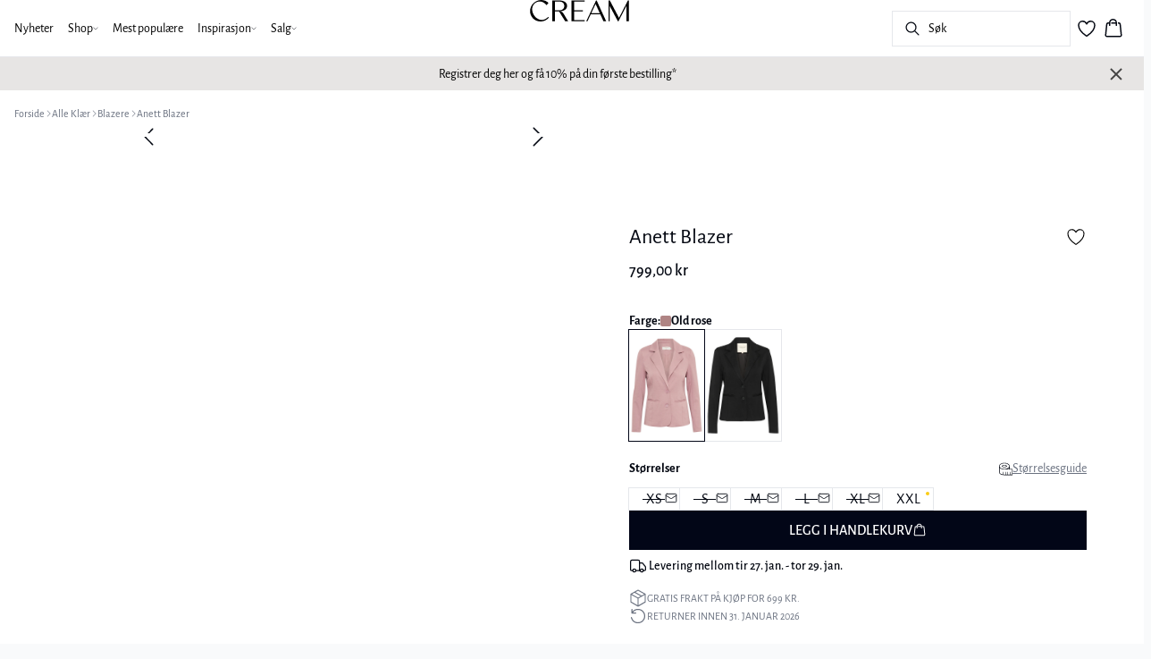

--- FILE ---
content_type: text/html; charset=utf-8
request_url: https://www.cream-clothing.com/nb-no/old-rose-cranett-blazer-10604410-63354
body_size: 59436
content:
<!DOCTYPE html><html lang="nb"><head><meta charSet="utf-8"/><meta name="viewport" content="width=device-width, initial-scale=1"/><link rel="preload" as="image" href="https://images.ctfassets.net/m5sbi73tpqpw/4JmxfNcwyQcv5ePwuZdxOA/30d80570be7684821d62a09cd6319d24/cream.svg" fetchPriority="high"/><link rel="stylesheet" href="/_next/static/css/6dc9f6ca26d912f0.css" data-precedence="next"/><link rel="preload" as="script" fetchPriority="low" href="/_next/static/chunks/webpack-6616c4666eb8357a.js"/><script src="/_next/static/chunks/fd9d1056-d7735b0c59b716d1.js" async=""></script><script src="/_next/static/chunks/8710-59fa858873445f2a.js" async=""></script><script src="/_next/static/chunks/main-app-681e91b4680e294d.js" async=""></script><script src="/_next/static/chunks/3fcb4b18-4a495c6cb4098de9.js" async=""></script><script src="/_next/static/chunks/3586-38eefa19ec82e4b2.js" async=""></script><script src="/_next/static/chunks/9077-6cc96c18dfd24f25.js" async=""></script><script src="/_next/static/chunks/2229-3f8368fed3e27a31.js" async=""></script><script src="/_next/static/chunks/5675-1132a655363c8f99.js" async=""></script><script src="/_next/static/chunks/app/%5Blocale%5D/not-found-5e585aeba7b89345.js" async=""></script><script src="/_next/static/chunks/app/global-error-7d35c08664e13288.js" async=""></script><script src="/_next/static/chunks/app/%5Blocale%5D/product/%5B...slug%5D/error-66885f7c1781ab6c.js" async=""></script><script src="/_next/static/chunks/app/%5Blocale%5D/product/%5B...slug%5D/not-found-3a252f7dee8b3291.js" async=""></script><script src="/_next/static/chunks/8ebfe495-f87d53acad043b68.js" async=""></script><script src="/_next/static/chunks/3804-8b357b6accfaf9bb.js" async=""></script><script src="/_next/static/chunks/8496-1d35baf6dc53947e.js" async=""></script><script src="/_next/static/chunks/5231-1df702b52a9f4bae.js" async=""></script><script src="/_next/static/chunks/3182-bdbad86444967a0b.js" async=""></script><script src="/_next/static/chunks/8739-aebf3ca74ece5fee.js" async=""></script><script src="/_next/static/chunks/6144-1f07f2e8e41e29a0.js" async=""></script><script src="/_next/static/chunks/6173-e19671cee9d75a10.js" async=""></script><script src="/_next/static/chunks/500-0aadae9dd5f71e9f.js" async=""></script><script src="/_next/static/chunks/2198-e8c1656676730bd3.js" async=""></script><script src="/_next/static/chunks/522-715262b12e7cd16f.js" async=""></script><script src="/_next/static/chunks/7246-e51252f849f0393b.js" async=""></script><script src="/_next/static/chunks/6487-1f6504394585e620.js" async=""></script><script src="/_next/static/chunks/8431-f17392bdcd3e5720.js" async=""></script><script src="/_next/static/chunks/6311-718847324ad984ff.js" async=""></script><script src="/_next/static/chunks/7415-06dbdc588f231130.js" async=""></script><script src="/_next/static/chunks/1418-a57cfbf0ba0300fb.js" async=""></script><script src="/_next/static/chunks/app/%5Blocale%5D/product/%5B...slug%5D/layout-0f854f03085c435c.js" async=""></script><script src="/_next/static/chunks/4443-450b1c48e25be2c2.js" async=""></script><script src="/_next/static/chunks/8558-f8d001da458bc8eb.js" async=""></script><script src="/_next/static/chunks/5940-f362d8e5b8a0ddb6.js" async=""></script><script src="/_next/static/chunks/app/layout-dd5ad3b8c834572b.js" async=""></script><script src="/_next/static/chunks/app/error-28d9e1b8ca317e97.js" async=""></script><script src="/_next/static/chunks/app/not-found-822c4aca771367d7.js" async=""></script><link rel="preload" href="https://policy.app.cookieinformation.com/uc.js" as="script"/><link rel="preload" href="/fonts/alegreya-sans-regular.woff2" as="font" type="font/woff2" crossorigin="anonymous"/><link rel="dns-prefetch" href="https://dkcompany.imgix.net"/><link rel="preconnect" href="https://dkcompany.imgix.net" crossorigin="anonymous"/><title>Anett Blazer i old rose farge  </title><meta name="description" content="Figursydd blazerjakke med myk finish, klassisk dresskrage, lange ermer, to knapper og frontlommer. Elegant, veldefinert silhuett."/><meta name="application-name" content="Cream"/><meta name="generator" content="Next.js"/><meta name="keywords" content="Workwear"/><meta name="title" content="Anett Blazer i old rose farge  "/><link rel="canonical" href="https://www.cream-clothing.com/nb-no/old-rose-cranett-blazer-10604410-63354"/><link rel="alternate" hrefLang="da-dk" href="https://www.cream-clothing.com/da-dk/anett-blazer--10604410-63354"/><link rel="alternate" hrefLang="de-ch" href="https://www.cream-clothing.com/de-ch/anett-blazer--10604410-63354"/><link rel="alternate" hrefLang="de-de" href="https://www.cream-clothing.com/de-de/anett-blazer--10604410-63354"/><link rel="alternate" hrefLang="en" href="https://www.cream-clothing.com/en-eu/anett-blazer--10604410-63354"/><link rel="alternate" hrefLang="fr-fr" href="https://www.cream-clothing.com/fr-fr/anett-blazer--10604410-63354"/><link rel="alternate" hrefLang="x-default" href="https://www.cream-clothing.com/global/anett-blazer--10604410-63354"/><link rel="alternate" hrefLang="nb-no" href="https://www.cream-clothing.com/nb-no/anett-blazer--10604410-63354"/><link rel="alternate" hrefLang="nl-nl" href="https://www.cream-clothing.com/nl-nl/anett-blazer--10604410-63354"/><link rel="alternate" hrefLang="sv-se" href="https://www.cream-clothing.com/sv-se/anett-blazer--10604410-63354"/><meta property="og:title" content="Anett Blazer i old rose farge  "/><meta property="og:description" content="Figursydd blazerjakke med myk finish, klassisk dresskrage, lange ermer, to knapper og frontlommer. Elegant, veldefinert silhuett."/><meta property="og:url" content="https://www.cream-clothing.com/nb-no/anett-blazer--10604410-63354"/><meta property="og:image" content="https://dkcompany.imgix.net/3915_4ceeb455-4743-433d-9288-6ee904a35556?pad=0&amp;w=1200"/><meta property="og:image:alt" content="Anett Blazer i old rose farge  "/><meta property="og:type" content="article"/><meta name="twitter:card" content="summary_large_image"/><meta name="twitter:title" content="Anett Blazer i old rose farge  "/><meta name="twitter:description" content="Figursydd blazerjakke med myk finish, klassisk dresskrage, lange ermer, to knapper og frontlommer. Elegant, veldefinert silhuett."/><meta name="twitter:image" content="https://dkcompany.imgix.net/3915_4ceeb455-4743-433d-9288-6ee904a35556?pad=0&amp;w=1200"/><meta name="twitter:image:alt" content="Anett Blazer i old rose farge  "/><link rel="icon" href="/images/favicon/CREAM/black/favicon.svg" media="(prefers-color-scheme: light)" type="image/svg+xml"/><link rel="icon" href="/images/favicon/CREAM/white/favicon.svg" media="(prefers-color-scheme: dark)" type="image/svg+xml"/><style>
        :root {
          --background: 0deg 0% 100%; /* white */
          --foreground: 224deg 71% 4%; /* gray-950 */
          --muted: 220deg 14% 96%; /* gray-100 */
          --muted-foreground: 220deg 9% 46%; /* gray-500 */
          --card: 0deg 0% 100%; /* white */
          --card-foreground: 224deg 71% 4%; /* gray-950 */
          --popover: 0deg 0% 100%; /* white */
          --popover-foreground: 224deg 71% 4%; /* gray-950 */
          --border: 220deg 13% 91%;
          --input: 220deg 13% 91%;
          --primary: 229deg 84% 5%; /* gray-950 */
          --primary-foreground: 0deg 0% 100%; /* gray-50 */
          --secondary: 220deg 14% 96%; /* gray-100 */
          --secondary-foreground: 221deg 39% 11%; /* gray-900 */
          --accent: 220deg 14% 96%; /* gray-100 */
          --accent-foreground: 221deg 39% 11%; /* gray-900 */
          --destructive: 0deg 72% 51%; /* red-500 */
          --destructive-foreground: 210deg 20% 98%; /* gray-50 */
          --ring: 0deg 0% 0%; /* gray-950 */
          --radius: 0rem;
        }
      </style><style>
          
        @font-face {
          font-family: 'alegreya-sans';
          font-weight: 300;
          font-style: normal;
          font-display: swap;
          src: url('/fonts/alegreya-sans-light.woff2') format('woff2');
        }
        @font-face {
          font-family: 'alegreya-sans';
          font-weight: 400;
          font-style: normal;
          font-display: swap;
          src: url('/fonts/alegreya-sans-regular.woff2') format('woff2');
        }
        @font-face {
          font-family: 'alegreya-sans';
          font-weight: 500;
          font-style: normal;
          font-display: swap;
          src: url('/fonts/alegreya-sans-medium.woff2') format('woff2');
        }
        @font-face {
          font-family: 'alegreya-sans';
          font-weight: 700;
          font-style: normal;
          font-display: swap;
          src: url('/fonts/alegreya-sans-bold.woff2') format('woff2');
        }
        @font-face {
          font-family: 'alegreya-sans';
          font-weight: 800;
          font-style: normal;
          font-display: swap;
          src: url('/fonts/alegreya-sans-extra-bold.woff2') format('woff2');
        }
      
          
        @font-face {
          font-family: 'alegreya-sans';
          font-weight: 300;
          font-style: normal;
          font-display: swap;
          src: url('/fonts/alegreya-sans-light.woff2') format('woff2');
        }
        @font-face {
          font-family: 'alegreya-sans';
          font-weight: 400;
          font-style: normal;
          font-display: swap;
          src: url('/fonts/alegreya-sans-regular.woff2') format('woff2');
        }
        @font-face {
          font-family: 'alegreya-sans';
          font-weight: 500;
          font-style: normal;
          font-display: swap;
          src: url('/fonts/alegreya-sans-medium.woff2') format('woff2');
        }
        @font-face {
          font-family: 'alegreya-sans';
          font-weight: 700;
          font-style: normal;
          font-display: swap;
          src: url('/fonts/alegreya-sans-bold.woff2') format('woff2');
        }
        @font-face {
          font-family: 'alegreya-sans';
          font-weight: 800;
          font-style: normal;
          font-display: swap;
          src: url('/fonts/alegreya-sans-extra-bold.woff2') format('woff2');
        }
      
          :root {
            --font-sans: 'alegreya-sans';
            --font-display: 'alegreya-sans';
          }
        </style><script src="/_next/static/chunks/polyfills-42372ed130431b0a.js" noModule=""></script></head><body class="antialiased bg-gray-50"><!--$--><!--/$--><div class="bg-background"><script>(self.__next_s=self.__next_s||[]).push(["https://policy.app.cookieinformation.com/uc.js",{"type":"text/javascript","data-culture":"NB","data-gcm-version":"2.0","data-nscript":"beforeInteractive","id":"CookieConsent"}])</script><header class="sticky top-0 z-50 w-full transition-transform duration-300 translate-y-0"><nav class="relative flex items-stretch self-center w-full h-16 gap-0.5 pl-2 pr-4 text-xs text-black bg-white border-b lg:text-sm border-border"><!--$--><div class="flex gap-4 items-center"><div class="items-center hidden h-16 lg:flex"><div class="flex items-center h-full group/item"><a class="flex items-center p-2 h-full select-none group-hover/item:font-medium" href="/nb-no/nyheter">Nyheter</a></div><div class="flex items-center h-full group/item"><a class="relative flex items-center h-full p-2 cursor-pointer select-none group-hover/item:font-medium" href="/nb-no/shop"><span class="flex gap-1 items-center">Shop<svg xmlns="http://www.w3.org/2000/svg" viewBox="0 0 48 48" width="6px" height="6px" class="text-foreground"><path class="fill-current" d="M 43.486328 11.978516 A 1.50015 1.50015 0 0 0 42.439453 12.439453 L 24 30.878906 L 5.5605469 12.439453 A 1.50015 1.50015 0 0 0 4.484375 11.984375 A 1.50015 1.50015 0 0 0 3.4394531 14.560547 L 22.939453 34.060547 A 1.50015 1.50015 0 0 0 25.060547 34.060547 L 44.560547 14.560547 A 1.50015 1.50015 0 0 0 43.486328 11.978516 z"></path></svg></span><span class="hidden absolute top-2/3 left-1/2 opacity-0 -translate-x-1/2 md:group-hover/item:block" style="width:calc(100% + 40px)"><span class="absolute w-full h-10"></span></span></a><div class="absolute right-0 left-0 top-full -mt-px h-40 -z-10 transform -translate-y-[30rem] invisible opacity-0 group-hover/item:visible group-hover/item:opacity-100 group-hover/item:translate-y-0 transition-transform duration-150 ease-in-out group-hover/item:transition-all"><div class="bg-white border-t shadow-sm border-border"><div class="flex justify-between items-start px-8 py-8"><div class="flex gap-4 items-start w-full"><div class="flex flex-col basis-[400px] max-w-[400px]"><p class="font-semibold select-none">Kategorier</p><div class="flex gap-x-4 items-start w-full"><div class="flex flex-col w-full max-w-[200px]"><a class="py-2 select-none hover:underline" href="/nb-no/black-sale">Se alle</a><a class="py-2 select-none hover:underline" href="/nb-no/shop/kjoler">Kjoler</a><a class="py-2 select-none hover:underline" href="/nb-no/shop/skjort">Skjørt</a><a class="py-2 select-none hover:underline" href="/nb-no/shop/skjorter-bluser">Skjorter &amp; Bluser</a><a class="py-2 select-none hover:underline" href="/nb-no/shop/occasion-wear">Occasion wear</a><a class="py-2 select-none hover:underline" href="/nb-no/shop/jakker-kaper">Jakker &amp; Kåper</a><a class="py-2 select-none hover:underline" href="/nb-no/shop/gensere-cardigans">Gensere &amp; Cardigans</a><a class="py-2 select-none hover:underline" href="/nb-no/shop/bukser">Bukser</a></div><div class="flex flex-col w-full max-w-[200px]"><a class="py-2 select-none hover:underline" href="/nb-no/shop/jeans">Jeans</a><a class="py-2 select-none hover:underline" href="/nb-no/shop/brune-nyanser">Brune nyanser</a><a class="py-2 select-none hover:underline" href="/nb-no/shop/bordeaux">Bordeaux</a><a class="py-2 select-none hover:underline" href="/nb-no/shop/topper-tshirts">Topper &amp; T-shirts</a><a class="py-2 select-none hover:underline" href="/nb-no/shop/blazere">Blazere</a><a class="py-2 select-none hover:underline" href="/nb-no/shop/vester">Vester</a><a class="py-2 select-none hover:underline" href="/nb-no/shop/accessories">Accessories </a><a class="py-2 select-none hover:underline" href="/nb-no/shop/shorts">Shorts</a></div></div></div></div><div class="flex items-center my-auto space-x-8 justify-stretch"></div></div></div></div></div><div class="flex items-center h-full group/item"><a class="flex items-center p-2 h-full select-none group-hover/item:font-medium" href="/nb-no/mest-populaere">Mest populære</a></div><div class="flex items-center h-full group/item"><p class="relative flex items-center h-full p-2 cursor-pointer select-none group-hover/item:font-medium"><span class="flex gap-1 items-center">Inspirasjon<svg xmlns="http://www.w3.org/2000/svg" viewBox="0 0 48 48" width="6px" height="6px" class="text-foreground"><path class="fill-current" d="M 43.486328 11.978516 A 1.50015 1.50015 0 0 0 42.439453 12.439453 L 24 30.878906 L 5.5605469 12.439453 A 1.50015 1.50015 0 0 0 4.484375 11.984375 A 1.50015 1.50015 0 0 0 3.4394531 14.560547 L 22.939453 34.060547 A 1.50015 1.50015 0 0 0 25.060547 34.060547 L 44.560547 14.560547 A 1.50015 1.50015 0 0 0 43.486328 11.978516 z"></path></svg></span><span class="hidden absolute top-2/3 left-1/2 opacity-0 -translate-x-1/2 md:group-hover/item:block" style="width:calc(100% + 40px)"><span class="absolute w-full h-10"></span></span></p><div class="absolute right-0 left-0 top-full -mt-px h-40 -z-10 transform -translate-y-[30rem] invisible opacity-0 group-hover/item:visible group-hover/item:opacity-100 group-hover/item:translate-y-0 transition-transform duration-150 ease-in-out group-hover/item:transition-all"><div class="bg-white border-t shadow-sm border-border"><div class="flex justify-between items-start px-8 py-8"><div class="flex gap-4 items-start w-full"><div class="flex flex-col basis-[200px] max-w-[200px]"><p class="font-semibold select-none">Inspirasjon</p><div class="flex gap-x-4 items-start w-full"><div class="flex flex-col w-full max-w-[200px]"><a class="py-2 select-none hover:underline" href="/nb-no/shop/matchende-sett">Matchende sett</a><a class="py-2 select-none hover:underline" href="/nb-no/shop/brune-nyanser">Brune nyanser</a><a class="py-2 select-none hover:underline" href="/nb-no/shop/bordeaux">Bordeaux</a><a class="py-2 select-none hover:underline" href="/nb-no/shop/occasion-wear">Occasion wear</a><a class="py-2 select-none hover:underline" href="/nb-no/shop/lin">Lin</a><a class="py-2 select-none hover:underline" href="/nb-no/denim">Denim</a><a class="py-2 select-none hover:underline" href="/nb-no/shop/leopard">Leopard</a><a class="py-2 select-none hover:underline" href="/nb-no/wardrobe-classics">Wardrobe Classics</a></div></div></div></div><div class="flex items-center my-auto space-x-8 justify-stretch"></div></div></div></div></div><div class="flex items-center h-full group/item"><p class="relative flex items-center h-full p-2 cursor-pointer select-none group-hover/item:font-medium"><span class="flex gap-1 items-center">Salg<svg xmlns="http://www.w3.org/2000/svg" viewBox="0 0 48 48" width="6px" height="6px" class="text-foreground"><path class="fill-current" d="M 43.486328 11.978516 A 1.50015 1.50015 0 0 0 42.439453 12.439453 L 24 30.878906 L 5.5605469 12.439453 A 1.50015 1.50015 0 0 0 4.484375 11.984375 A 1.50015 1.50015 0 0 0 3.4394531 14.560547 L 22.939453 34.060547 A 1.50015 1.50015 0 0 0 25.060547 34.060547 L 44.560547 14.560547 A 1.50015 1.50015 0 0 0 43.486328 11.978516 z"></path></svg></span><span class="hidden absolute top-2/3 left-1/2 opacity-0 -translate-x-1/2 md:group-hover/item:block" style="width:calc(100% + 40px)"><span class="absolute w-full h-10"></span></span></p><div class="absolute right-0 left-0 top-full -mt-px h-40 -z-10 transform -translate-y-[30rem] invisible opacity-0 group-hover/item:visible group-hover/item:opacity-100 group-hover/item:translate-y-0 transition-transform duration-150 ease-in-out group-hover/item:transition-all"><div class="bg-white border-t shadow-sm border-border"><div class="flex justify-between items-start px-8 py-8"><div class="flex gap-4 items-start w-full"><div class="flex flex-col basis-[400px] max-w-[400px]"><p class="font-semibold select-none">Kategorier</p><div class="flex gap-x-4 items-start w-full"><div class="flex flex-col w-full max-w-[200px]"><a class="py-2 select-none hover:underline" href="/nb-no/salg">Salg</a><a class="py-2 select-none hover:underline" href="/nb-no/salg/kjoler">Kjoler</a><a class="py-2 select-none hover:underline" href="/nb-no/salg/jeans-bukser">Jeans &amp; Bukser</a><a class="py-2 select-none hover:underline" href="/nb-no/salg/gensere-cardigans">Gensere &amp; Cardigans</a><a class="py-2 select-none hover:underline" href="/nb-no/salg/skjorter-bluser">Skjorter &amp; Bluser</a><a class="py-2 select-none hover:underline" href="/nb-no/salg/jakker-kaper">Jakker &amp; Kåper</a><a class="py-2 select-none hover:underline" href="/nb-no/salg/blazere-kimonoer">Blazere</a><a class="py-2 select-none hover:underline" href="/nb-no/salg/topper-tshirts">Topper &amp; T-shirts</a></div><div class="flex flex-col w-full max-w-[200px]"><a class="py-2 select-none hover:underline" href="/nb-no/salg/skjort-shorts">Skjørt &amp; Shorts</a></div></div></div></div><div class="flex items-center my-auto space-x-8 justify-stretch"></div></div></div></div></div></div><div class="flex items-center h-16 lg:hidden"><button type="button" class="flex items-center px-1 py-1 rounded focus:outline-none focus:ring-0" aria-label="Open menu" aria-haspopup="dialog" aria-expanded="false" aria-controls="radix-:R9icvffaj6kq:" data-state="closed"><span class="flex gap-2 items-center p-2 rounded"><svg xmlns="http://www.w3.org/2000/svg" viewBox="0 0 512 350" width="20px" height="20px" class="text-foreground"><path d="M 24.21637,48.572567 H 487.78363 M 24.21637,175 H 487.78363 M 24.21637,301.42743 h 463.56726" fill="none" stroke="currentColor" stroke-linecap="round" stroke-miterlimit="10" stroke-width="32"></path></svg><span class="hidden text-sm font-semibold lg:block">Meny</span></span></button></div></div><!--/$--><div class="flex gap-2 lg:contents"><div class="z-0 my-auto w-full h-full max-h-5 pointer-events-none lg:absolute lg:inset-0 lg:max-h-6 lg:flex lg:items-center lg:justify-center"><a class="text-primary underline hover:text-primary/80 h-full pointer-events-auto" data-testid="shop-logo" href="/nb-no"><img alt="Website logo. Click here to go to the homepage." fetchPriority="high" width="300" height="25" decoding="async" data-nimg="1" class="w-full h-full" style="color:transparent" src="https://images.ctfassets.net/m5sbi73tpqpw/4JmxfNcwyQcv5ePwuZdxOA/30d80570be7684821d62a09cd6319d24/cream.svg"/></a></div></div><div class="flex relative gap-0 justify-center items-center ml-auto z-1 lg:gap-2"><!--$--><button type="button" class="flex items-center no-underline text-foregound" title="Search for products" aria-haspopup="dialog" aria-expanded="false" aria-controls="radix-:R7icvffaj6kq:" data-state="closed"><div class="hidden lg:flex p-1.5"><div class="flex items-center h-10 w-[150px] xl:w-[200px] px-3 space-x-2 border rounded border-border hover:border-gray- cursor-text"><svg xmlns="http://www.w3.org/2000/svg" viewBox="0 0 48 48" width="20px" height="20px" class="text-foreground"><path class="fill-current" d="M 20.5 6 C 12.509634 6 6 12.50964 6 20.5 C 6 28.49036 12.509634 35 20.5 35 C 23.956359 35 27.133709 33.779044 29.628906 31.75 L 39.439453 41.560547 A 1.50015 1.50015 0 1 0 41.560547 39.439453 L 31.75 29.628906 C 33.779044 27.133709 35 23.956357 35 20.5 C 35 12.50964 28.490366 6 20.5 6 z M 20.5 9 C 26.869047 9 32 14.130957 32 20.5 C 32 23.602612 30.776198 26.405717 28.791016 28.470703 A 1.50015 1.50015 0 0 0 28.470703 28.791016 C 26.405717 30.776199 23.602614 32 20.5 32 C 14.130953 32 9 26.869043 9 20.5 C 9 14.130957 14.130953 9 20.5 9 z"></path></svg><span>Søk</span></div></div><div class="flex flex-col justify-center items-center w-10 h-10 lg:hidden"><svg xmlns="http://www.w3.org/2000/svg" viewBox="0 0 48 48" width="28px" height="28px" class="text-foreground"><path class="fill-current" d="M 20.5 6 C 12.509634 6 6 12.50964 6 20.5 C 6 28.49036 12.509634 35 20.5 35 C 23.956359 35 27.133709 33.779044 29.628906 31.75 L 39.439453 41.560547 A 1.50015 1.50015 0 1 0 41.560547 39.439453 L 31.75 29.628906 C 33.779044 27.133709 35 23.956357 35 20.5 C 35 12.50964 28.490366 6 20.5 6 z M 20.5 9 C 26.869047 9 32 14.130957 32 20.5 C 32 23.602612 30.776198 26.405717 28.791016 28.470703 A 1.50015 1.50015 0 0 0 28.470703 28.791016 C 26.405717 30.776199 23.602614 32 20.5 32 C 14.130953 32 9 26.869043 9 20.5 C 9 14.130957 14.130953 9 20.5 9 z"></path></svg><span class="select-none sr-only">Søk</span></div></button><!--/$--><!--$--><!--/$--><!--$--><a class="relative" href="/nb-no/favorites"><svg xmlns="http://www.w3.org/2000/svg" viewBox="0 0 512 512" width="24px" height="24px" class="text-foreground"><path d="M352.92 80C288 80 256 144 256 144s-32-64-96.92-64c-52.76 0-94.54 44.14-95.08 96.81-1.1 109.33 86.73 187.08 183 252.42a16 16 0 0018 0c96.26-65.34 184.09-143.09 183-252.42-.54-52.67-42.32-96.81-95.08-96.81z" fill="transparent" stroke="currentColor" stroke-linecap="round" stroke-linejoin="round" stroke-width="32"></path></svg></a><!--/$--><button type="button" class="flex flex-col p-1.5 max-md:min-w-10 md:flex-row md:gap-1 items-center justify-center text-foregound no-underline" aria-haspopup="dialog" aria-expanded="false" aria-controls="radix-:Rjicvffaj6kq:" data-state="closed"><span class="relative"><svg xmlns="http://www.w3.org/2000/svg" viewBox="0 0 48 48" width="24px" height="24px" class="text-foreground"><path class="fill-current" d="M 23 2 C 18.385291 2 14.559689 5.5140788 14.058594 10 L 12 10 C 9.688 10 7.7634375 11.733203 7.5234375 14.033203 L 5.0234375 38.033203 C 4.8914375 39.298203 5.30425 40.566672 6.15625 41.513672 C 7.00825 42.458672 8.228 43 9.5 43 L 38.5 43 C 39.772 43 40.99175 42.458672 41.84375 41.513672 C 42.69575 40.567672 43.106609 39.298203 42.974609 38.033203 L 40.476562 14.033203 C 40.236562 11.733203 38.312 10 36 10 L 33.953125 10 C 33.984125 10.33 34 10.664 34 11 L 34 13 L 36 13 C 36.771 13 37.412187 13.578703 37.492188 14.345703 L 39.992188 38.345703 C 40.036187 38.767703 39.898234 39.189906 39.615234 39.503906 C 39.331234 39.818906 38.924 40 38.5 40 L 9.5 40 C 9.076 40 8.6697188 39.819859 8.3867188 39.505859 C 8.1027187 39.190859 7.9638125 38.767703 8.0078125 38.345703 L 10.507812 14.345703 C 10.587813 13.578703 11.229 13 12 13 L 14 13 L 14 16.5 A 1.50015 1.50015 0 1 0 17 16.5 L 17 11 C 17 7.6687195 19.668719 5 23 5 C 25.989762 5 28.439942 7.1510842 28.912109 10 L 19.132812 10 C 19.048812 10.32 19 10.654 19 11 L 19 13 L 29 13 L 29 16.5 A 1.50015 1.50015 0 1 0 32 16.5 L 32 11 C 32 6.0472805 27.952719 2 23 2 z"></path></svg></span><span class="select-none sr-only">Handlekurv</span></button></div></nav></header><!--$--><div class="relative flex items-center w-full px-3 min-h-[37px]" style="background-color:#e7e5e4;color:#000000"><a class="container py-2 mx-auto" href="/nb-no/nyhetsbrev"><span class="flex flex-col items-center text-center pr-8 [&amp;_a]:!text-inherit"><div class="text-xs md:text-sm"><div class=""><p class="">Registrer deg her og få 10% på din første bestilling*</p></div></div></span><button style="color:#000000" class="absolute z-10 p-2 -translate-y-1/2 top-1/2 right-4 opacity-70 hover:opacity-100" aria-label="Close banner"><svg width="14" height="14" viewBox="0 0 14 14" fill="none" stroke="currentColor" stroke-width="2"><path d="M1 1L13 13M1 13L13 1"></path></svg></button></a></div><!--/$--><main><!--$--><!--$?--><template id="B:0"></template><div class="w-full"><div class="relative w-full my-8 md:flex md:items-start"><div class="w-full md:w-6/12 md:top-0 md:sticky"><div class="flex items-start w-full"><div class="hidden md:flex justify-end w-2/12 aspect-[1/7.5] pr-1"><div class="flex flex-col items-center w-full px-3"><div class="animate-pulse rounded-md bg-gray-200 aspect-[2/3] w-full"></div><div class="animate-pulse rounded-md bg-gray-200 aspect-[2/3] w-full mt-1"></div><div class="animate-pulse rounded-md bg-gray-200 aspect-[2/3] w-full mt-1"></div><div class="animate-pulse rounded-md bg-gray-200 aspect-[2/3] w-full mt-1"></div><div class="animate-pulse rounded-md bg-gray-200 aspect-[2/3] w-full mt-1"></div><div class="animate-pulse rounded-md bg-gray-200 aspect-[2/3] w-full mt-1"></div></div></div><div class="relative w-full md:w-10/12 aspect-[2/3]"><div class="animate-pulse rounded-md bg-gray-200 w-full h-full"></div><div id="foo" class="absolute bottom-0 left-0 w-full h-[5px] bg-white"></div></div></div></div><div class="flex items-start justify-start w-full md:justify-center md:sticky md:top-0 md:w-6/12"><div class="w-full px-5 pb-5 mt-8 space-y-12 md:max-w-sm"><div><div class="animate-pulse rounded-md bg-gray-200 w-[75px] h-6"></div><div class="animate-pulse rounded-md bg-gray-200 h-7 w-[100px] mt-1"></div><div class="animate-pulse rounded-md bg-gray-200 w-[70px] h-[28px] mt-2"></div><div class="mt-12 space-y-1"><div class="animate-pulse rounded-md bg-gray-200 w-[150px] h-[20px]"></div><div class="animate-pulse rounded-md bg-gray-200 w-[100px] h-[20px]"></div><div class="animate-pulse rounded-md bg-gray-200 w-[130px] h-[20px]"></div></div></div><div class="animate-pulse rounded-md bg-gray-200 w-full h-[108px]"></div><div class="hidden md:block"><div class="animate-pulse rounded-md bg-gray-200 w-full h-[56px]"></div></div><div class="space-y-2"><div class="pb-2 md:hidden"><div class="animate-pulse rounded-md bg-gray-200 w-[62px] h-[24px]"></div></div><div class="animate-pulse rounded-md bg-gray-200 w-full h-[44px]"></div><div class="animate-pulse rounded-md bg-gray-200 w-[64px] h-[20px]"></div></div><div class="animate-pulse rounded-md bg-gray-200 w-full h-[40px]"></div><div class="animate-pulse rounded-md bg-gray-200 w-[160px] h-[44px]"></div><div class="animate-pulse rounded-md bg-gray-200 w-[160px] h-[44px]"></div></div></div></div></div><!--/$--><!--/$--></main><!--$?--><template id="B:1"></template><!--/$--></div><script src="/_next/static/chunks/webpack-6616c4666eb8357a.js" async=""></script><div hidden id="S:1"><footer><div class="flex justify-center w-full bg-gray-50 border-t border-border"><div class="w-full max-w-xl"><div class="flex justify-center items-start px-8 py-6"><div class="w-full"><div class="justify-between items-start md:flex"><div class="hidden md:block"><p class="font-semibold tracking-wide font-display">KUNDESERVICE</p><div class="flex flex-col mb-4"><a class="pr-4 my-2 select-none hover:underline" href="/nb-no/kontakt-oss">Kontakt oss</a><a class="pr-4 my-2 select-none hover:underline" href="https://cream-clothing.com/nb-no/returner-varer">Returner varer</a><a class="pr-4 my-2 select-none hover:underline" href="/nb-no/konkurransevilkar">Konkurransebetingelser</a><a class="pr-4 my-2 select-none hover:underline" href="/nb-no/nyhetsbrev-vilkar">Betingelser for tilmeldingsrabatt</a><a class="pr-4 my-2 select-none hover:underline" href="https://cream-clothing.com/nb-no/avslutt-nyhetsbrev">Avslutt nyhetsbrev</a></div></div><div class="md:hidden"><div data-orientation="vertical"><div data-state="closed" data-orientation="vertical" class="border-b"><h3 data-orientation="vertical" data-state="closed" class="flex"><button type="button" aria-controls="radix-:Rpb4vffaj6kq:" aria-expanded="false" data-state="closed" data-orientation="vertical" id="radix-:R9b4vffaj6kq:" class="flex flex-1 items-center justify-between py-4 font-medium transition-all hover:underline [&amp;[data-state=open]&gt;span]:rotate-180" data-radix-collection-item="">KUNDESERVICE<span class="transition-transform duration-200 shrink-0"><svg xmlns="http://www.w3.org/2000/svg" viewBox="0 0 48 48" width="16px" height="16px" class="text-foreground"><path class="fill-current" d="M 43.486328 11.978516 A 1.50015 1.50015 0 0 0 42.439453 12.439453 L 24 30.878906 L 5.5605469 12.439453 A 1.50015 1.50015 0 0 0 4.484375 11.984375 A 1.50015 1.50015 0 0 0 3.4394531 14.560547 L 22.939453 34.060547 A 1.50015 1.50015 0 0 0 25.060547 34.060547 L 44.560547 14.560547 A 1.50015 1.50015 0 0 0 43.486328 11.978516 z"></path></svg></span></button></h3><div data-state="closed" id="radix-:Rpb4vffaj6kq:" hidden="" role="region" aria-labelledby="radix-:R9b4vffaj6kq:" data-orientation="vertical" class="overflow-hidden text-sm transition-all data-[state=closed]:animate-accordion-up data-[state=open]:animate-accordion-down" style="--radix-accordion-content-height:var(--radix-collapsible-content-height);--radix-accordion-content-width:var(--radix-collapsible-content-width)"></div></div></div></div><div class="hidden md:block"><p class="font-semibold tracking-wide font-display">OM OSS</p><div class="flex flex-col mb-4"><a class="pr-4 my-2 select-none hover:underline" href="/nb-no/om-cream">Om Cream</a><a class="pr-4 my-2 select-none hover:underline" href="/nb-no/nyhetsbrev">Nyhetsbrev</a><a class="pr-4 my-2 select-none hover:underline" href="https://www.dkcompany.com/en-en">Om DK Company</a><a class="pr-4 my-2 select-none hover:underline" href="https://www.dkcompany.com/en-en/csr">CSR</a><a class="pr-4 my-2 select-none hover:underline" href="https://www.dkcompany.com/en-en/jobs">Jobb</a></div></div><div class="md:hidden"><div data-orientation="vertical"><div data-state="closed" data-orientation="vertical" class="border-b"><h3 data-orientation="vertical" data-state="closed" class="flex"><button type="button" aria-controls="radix-:Rqb4vffaj6kq:" aria-expanded="false" data-state="closed" data-orientation="vertical" id="radix-:Rab4vffaj6kq:" class="flex flex-1 items-center justify-between py-4 font-medium transition-all hover:underline [&amp;[data-state=open]&gt;span]:rotate-180" data-radix-collection-item="">OM OSS<span class="transition-transform duration-200 shrink-0"><svg xmlns="http://www.w3.org/2000/svg" viewBox="0 0 48 48" width="16px" height="16px" class="text-foreground"><path class="fill-current" d="M 43.486328 11.978516 A 1.50015 1.50015 0 0 0 42.439453 12.439453 L 24 30.878906 L 5.5605469 12.439453 A 1.50015 1.50015 0 0 0 4.484375 11.984375 A 1.50015 1.50015 0 0 0 3.4394531 14.560547 L 22.939453 34.060547 A 1.50015 1.50015 0 0 0 25.060547 34.060547 L 44.560547 14.560547 A 1.50015 1.50015 0 0 0 43.486328 11.978516 z"></path></svg></span></button></h3><div data-state="closed" id="radix-:Rqb4vffaj6kq:" hidden="" role="region" aria-labelledby="radix-:Rab4vffaj6kq:" data-orientation="vertical" class="overflow-hidden text-sm transition-all data-[state=closed]:animate-accordion-up data-[state=open]:animate-accordion-down" style="--radix-accordion-content-height:var(--radix-collapsible-content-height);--radix-accordion-content-width:var(--radix-collapsible-content-width)"></div></div></div></div></div><div class="flex flex-col gap-8 mt-6 w-full md:flex-row md:justify-between"><div class="flex flex-col gap-4 justify-center items-start md:items-start lg:gap-8 lg:flex-row"><div class="flex flex-col gap-1"><span class="w-full text-sm font-semibold md:text-base">Betalingsalternativer</span><div class="flex justify-start items-center space-x-2"><div class="flex justify-start items-center space-x-2"><div class="relative w-10 h-7"><img alt="Vipps" loading="lazy" decoding="async" data-nimg="fill" style="position:absolute;height:100%;width:100%;left:0;top:0;right:0;bottom:0;color:transparent" src="https://images.ctfassets.net/m5sbi73tpqpw/3fT6l04Am5VJcJDlZ8R2Dy/601840ab19807bb82b8028f2d5d88811/payment-vipps.svg"/></div></div><div class="flex justify-start items-center space-x-2"><div class="relative w-10 h-7"><img alt="Shop nå, betal om 30 dager" loading="lazy" decoding="async" data-nimg="fill" style="position:absolute;height:100%;width:100%;left:0;top:0;right:0;bottom:0;color:transparent" src="https://images.ctfassets.net/m5sbi73tpqpw/63eCmux5FyXRcsMmJPegmn/295548e91fe9890c13ebc8bcc9a2cafa/payment-klarna.svg"/></div></div><div class="flex justify-start items-center space-x-2"><div class="relative w-10 h-7"><img alt="" loading="lazy" decoding="async" data-nimg="fill" style="position:absolute;height:100%;width:100%;left:0;top:0;right:0;bottom:0;color:transparent" src="https://images.ctfassets.net/m5sbi73tpqpw/5SRa5ruzP38EUB59wrhPfH/43b7a35092c34386bd71291fd13bb722/payment-visa.svg"/></div><div class="relative w-10 h-7"><img alt="" loading="lazy" decoding="async" data-nimg="fill" style="position:absolute;height:100%;width:100%;left:0;top:0;right:0;bottom:0;color:transparent" src="https://images.ctfassets.net/m5sbi73tpqpw/sZkAEoYqIU4h5H4hpBr26/2983a44f1e1bfa3e728399d2b62e3d60/payment-mastercard.svg"/></div></div></div></div><div class="flex flex-col gap-1"><span class="w-full text-sm font-semibold md:text-base">Leveringsalternativer</span><div class="flex justify-start items-center space-x-2"><span><div class="relative w-10 h-7"><img alt="Bring Norway" loading="lazy" decoding="async" data-nimg="fill" style="position:absolute;height:100%;width:100%;left:0;top:0;right:0;bottom:0;color:transparent" src="https://images.ctfassets.net/m5sbi73tpqpw/6pa9QIGdsgOE836VxHa1Do/f3b58de0beddf80b126aab805cf54d7c/posten_1.svg"/></div></span><span><div class="relative w-10 h-7"><img alt="DHL Express" loading="lazy" decoding="async" data-nimg="fill" style="position:absolute;height:100%;width:100%;left:0;top:0;right:0;bottom:0;color:transparent" src="https://images.ctfassets.net/m5sbi73tpqpw/3sACnJHlGdRPcZxEZFac5m/76f70d9bd651f9b15a8e4ed21e65721a/DHL_Express.svg"/></div></span></div></div></div><div class="flex gap-4 justify-between items-center w-full lg:flex-row lg:gap-8 md:justify-end"><div class="flex gap-2 justify-center items-center"><a target="_blank" class="relative w-7 h-7 text-sm font-normal select-none hover:underline text-foreground" href="https://www.facebook.com/creamclothing/"><img alt="Facebook" loading="lazy" decoding="async" data-nimg="fill" style="position:absolute;height:100%;width:100%;left:0;top:0;right:0;bottom:0;color:transparent" sizes="100vw" srcSet="/_next/image?url=https%3A%2F%2Fimages.ctfassets.net%2Fm5sbi73tpqpw%2F4I41BK9ieQTDrXy59p80Z1%2F2389ca44321d1ed2c786ab7b767a2240%2FFB.png&amp;w=640&amp;q=75 640w, /_next/image?url=https%3A%2F%2Fimages.ctfassets.net%2Fm5sbi73tpqpw%2F4I41BK9ieQTDrXy59p80Z1%2F2389ca44321d1ed2c786ab7b767a2240%2FFB.png&amp;w=750&amp;q=75 750w, /_next/image?url=https%3A%2F%2Fimages.ctfassets.net%2Fm5sbi73tpqpw%2F4I41BK9ieQTDrXy59p80Z1%2F2389ca44321d1ed2c786ab7b767a2240%2FFB.png&amp;w=828&amp;q=75 828w, /_next/image?url=https%3A%2F%2Fimages.ctfassets.net%2Fm5sbi73tpqpw%2F4I41BK9ieQTDrXy59p80Z1%2F2389ca44321d1ed2c786ab7b767a2240%2FFB.png&amp;w=1080&amp;q=75 1080w, /_next/image?url=https%3A%2F%2Fimages.ctfassets.net%2Fm5sbi73tpqpw%2F4I41BK9ieQTDrXy59p80Z1%2F2389ca44321d1ed2c786ab7b767a2240%2FFB.png&amp;w=1200&amp;q=75 1200w, /_next/image?url=https%3A%2F%2Fimages.ctfassets.net%2Fm5sbi73tpqpw%2F4I41BK9ieQTDrXy59p80Z1%2F2389ca44321d1ed2c786ab7b767a2240%2FFB.png&amp;w=1920&amp;q=75 1920w, /_next/image?url=https%3A%2F%2Fimages.ctfassets.net%2Fm5sbi73tpqpw%2F4I41BK9ieQTDrXy59p80Z1%2F2389ca44321d1ed2c786ab7b767a2240%2FFB.png&amp;w=2048&amp;q=75 2048w, /_next/image?url=https%3A%2F%2Fimages.ctfassets.net%2Fm5sbi73tpqpw%2F4I41BK9ieQTDrXy59p80Z1%2F2389ca44321d1ed2c786ab7b767a2240%2FFB.png&amp;w=3840&amp;q=75 3840w" src="/_next/image?url=https%3A%2F%2Fimages.ctfassets.net%2Fm5sbi73tpqpw%2F4I41BK9ieQTDrXy59p80Z1%2F2389ca44321d1ed2c786ab7b767a2240%2FFB.png&amp;w=3840&amp;q=75"/></a><a target="_blank" class="relative w-7 h-7 text-sm font-normal select-none hover:underline text-foreground" href="https://www.instagram.com/creamclothing/"><img alt="Instagram" loading="lazy" decoding="async" data-nimg="fill" style="position:absolute;height:100%;width:100%;left:0;top:0;right:0;bottom:0;color:transparent" sizes="100vw" srcSet="/_next/image?url=https%3A%2F%2Fimages.ctfassets.net%2Fm5sbi73tpqpw%2F2qltQHWPPuFernedgn88fS%2F7d9efa9a47c59146d997900a355d6e7f%2FIG.png&amp;w=640&amp;q=75 640w, /_next/image?url=https%3A%2F%2Fimages.ctfassets.net%2Fm5sbi73tpqpw%2F2qltQHWPPuFernedgn88fS%2F7d9efa9a47c59146d997900a355d6e7f%2FIG.png&amp;w=750&amp;q=75 750w, /_next/image?url=https%3A%2F%2Fimages.ctfassets.net%2Fm5sbi73tpqpw%2F2qltQHWPPuFernedgn88fS%2F7d9efa9a47c59146d997900a355d6e7f%2FIG.png&amp;w=828&amp;q=75 828w, /_next/image?url=https%3A%2F%2Fimages.ctfassets.net%2Fm5sbi73tpqpw%2F2qltQHWPPuFernedgn88fS%2F7d9efa9a47c59146d997900a355d6e7f%2FIG.png&amp;w=1080&amp;q=75 1080w, /_next/image?url=https%3A%2F%2Fimages.ctfassets.net%2Fm5sbi73tpqpw%2F2qltQHWPPuFernedgn88fS%2F7d9efa9a47c59146d997900a355d6e7f%2FIG.png&amp;w=1200&amp;q=75 1200w, /_next/image?url=https%3A%2F%2Fimages.ctfassets.net%2Fm5sbi73tpqpw%2F2qltQHWPPuFernedgn88fS%2F7d9efa9a47c59146d997900a355d6e7f%2FIG.png&amp;w=1920&amp;q=75 1920w, /_next/image?url=https%3A%2F%2Fimages.ctfassets.net%2Fm5sbi73tpqpw%2F2qltQHWPPuFernedgn88fS%2F7d9efa9a47c59146d997900a355d6e7f%2FIG.png&amp;w=2048&amp;q=75 2048w, /_next/image?url=https%3A%2F%2Fimages.ctfassets.net%2Fm5sbi73tpqpw%2F2qltQHWPPuFernedgn88fS%2F7d9efa9a47c59146d997900a355d6e7f%2FIG.png&amp;w=3840&amp;q=75 3840w" src="/_next/image?url=https%3A%2F%2Fimages.ctfassets.net%2Fm5sbi73tpqpw%2F2qltQHWPPuFernedgn88fS%2F7d9efa9a47c59146d997900a355d6e7f%2FIG.png&amp;w=3840&amp;q=75"/></a></div><div class="flex justify-center md:pt-0"><template id="P:2"></template></div></div></div></div></div></div></div><div class="flex justify-center w-full bg-gray-50 border-t border-border"><div class="w-full max-w-xl"><div class="justify-between items-start px-8 py-6 space-y-4 text-center md:py-2 md:flex md:space-y-0"><div class="space-x-4"><a class="my-2 text-base font-normal select-none md:text-sm hover:underline text-foreground" href="/nb-no/personvern">Personvernregler</a><a class="my-2 text-base font-normal select-none md:text-sm hover:underline text-foreground" href="/nb-no/vilkar">Vilkår og betingelser</a></div><p class="text-sm font-normal sm:text-sm text-foreground/60">© <!-- -->DK Company Online AS<!-- --> 2025</p></div></div></div></footer></div><script>(self.__next_f=self.__next_f||[]).push([0]);self.__next_f.push([2,null])</script><script>self.__next_f.push([1,"1:HL[\"/_next/static/css/6dc9f6ca26d912f0.css\",\"style\"]\n"])</script><script>self.__next_f.push([1,"2:I[12846,[],\"\"]\n7:I[4707,[],\"\"]\n9:I[36423,[],\"\"]\na:I[20950,[\"8997\",\"static/chunks/3fcb4b18-4a495c6cb4098de9.js\",\"3586\",\"static/chunks/3586-38eefa19ec82e4b2.js\",\"9077\",\"static/chunks/9077-6cc96c18dfd24f25.js\",\"2229\",\"static/chunks/2229-3f8368fed3e27a31.js\",\"5675\",\"static/chunks/5675-1132a655363c8f99.js\",\"6082\",\"static/chunks/app/%5Blocale%5D/not-found-5e585aeba7b89345.js\"],\"default\"]\nd:I[57063,[\"6470\",\"static/chunks/app/global-error-7d35c08664e13288.js\"],\"default\"]\n8:[\"locale\",\"nb-no\",\"d\"]\ne:[]\n0:[\"$\",\"$L2\",null,{\"buildId\":\"LU4_J0Mc8K606DoUtdiOQ\",\"assetPrefix\":\"\",\"urlParts\":[\"\",\"nb-no\",\"old-rose-cranett-blazer-10604410-63354\"],\"initialTree\":[\"\",{\"children\":[[\"locale\",\"nb-no\",\"d\"],{\"children\":[\"product\",{\"children\":[[\"slug\",\"old-rose-cranett-blazer-10604410-63354\",\"c\"],{\"children\":[\"__PAGE__\",{}]}]}]}]},\"$undefined\",\"$undefined\",true],\"initialSeedData\":[\"\",{\"children\":[[\"locale\",\"nb-no\",\"d\"],{\"children\":[\"product\",{\"children\":[[\"slug\",\"old-rose-cranett-blazer-10604410-63354\",\"c\"],{\"children\":[\"__PAGE__\",{},[[\"$L3\",\"$L4\",null],null],null]},[[null,\"$L5\"],null],[\"$L6\",[],[]]]},[null,[\"$\",\"$L7\",null,{\"parallelRouterKey\":\"children\",\"segmentPath\":[\"children\",\"$8\",\"children\",\"product\",\"children\"],\"error\":\"$undefined\",\"errorStyles\":\"$undefined\",\"errorScripts\":\"$undefined\",\"template\":[\"$\",\"$L9\",null,{}],\"templateStyles\":\"$undefined\",\"templateScripts\":\"$undefined\",\"notFound\":\"$undefined\",\"notFoundStyles\":\"$undefined\"}]],null]},[null,[\"$\",\"$L7\",null,{\"parallelRouterKey\":\"children\",\"segmentPath\":[\"children\",\"$8\",\"children\"],\"error\":\"$undefined\",\"errorStyles\":\"$undefined\",\"errorScripts\":\"$undefined\",\"template\":[\"$\",\"$L9\",null,{}],\"templateStyles\":\"$undefined\",\"templateScripts\":\"$undefined\",\"notFound\":[\"$\",\"$La\",null,{}],\"notFoundStyles\":[]}]],null]},[[[[\"$\",\"link\",\"0\",{\"rel\":\"stylesheet\",\"href\":\"/_next/static/css/6dc9f6ca26d912f0.css\",\"precedence\":\"next\",\"crossOrigin\":\"$undefined\"}]],\"$Lb\"],null],null],\"couldBeIntercepted\":false,\"initialHead\":[null,\"$Lc\"],\"globalErrorComponent\":\"$d\",\"missingSlots\":\"$We\"}]\n"])</script><script>self.__next_f.push([1,"f:\"$Sreact.suspense\"\n"])</script><script>self.__next_f.push([1,"6:[\"$\",\"div\",null,{\"className\":\"w-full\",\"children\":[[\"$\",\"div\",null,{\"className\":\"overflow-x-auto py-4 pr-5 pl-4 w-full snap-x snap-mandatory scroll-smooth scroll-pl-4\",\"children\":[\"$\",\"div\",null,{\"className\":\"flex gap-2 items-center\",\"children\":[\"$\",\"div\",null,{\"className\":\"flex gap-2 items-center\",\"children\":[[\"$\",\"div\",null,{\"className\":\"animate-pulse rounded-md bg-gray-200 w-24 h-5\"}],[\"$\",\"div\",null,{\"className\":\"animate-pulse rounded-md bg-gray-200 w-16 h-5\"}],[\"$\",\"div\",null,{\"className\":\"animate-pulse rounded-md bg-gray-200 w-12 h-5\"}],[\"$\",\"div\",null,{\"className\":\"animate-pulse rounded-md bg-gray-200 w-20 h-5\"}]]}]}]}],[\"$\",\"div\",null,{\"className\":\"relative my-8 w-full md:flex md:items-start\",\"children\":[[\"$\",\"div\",null,{\"className\":\"w-full md:w-6/12 md:top-0 md:sticky\",\"children\":[\"$\",\"div\",null,{\"className\":\"flex items-start w-full\",\"children\":[[\"$\",\"div\",null,{\"className\":\"hidden md:flex justify-end w-2/12 aspect-[1/7.5] pr-1\",\"children\":[\"$\",\"div\",null,{\"className\":\"flex flex-col items-center px-3 w-full\",\"children\":[[\"$\",\"div\",null,{\"className\":\"animate-pulse rounded-md bg-gray-200 aspect-[2/3] w-full\"}],[\"$\",\"div\",null,{\"className\":\"animate-pulse rounded-md bg-gray-200 aspect-[2/3] w-full mt-1\"}],[\"$\",\"div\",null,{\"className\":\"animate-pulse rounded-md bg-gray-200 aspect-[2/3] w-full mt-1\"}],[\"$\",\"div\",null,{\"className\":\"animate-pulse rounded-md bg-gray-200 aspect-[2/3] w-full mt-1\"}],[\"$\",\"div\",null,{\"className\":\"animate-pulse rounded-md bg-gray-200 aspect-[2/3] w-full mt-1\"}],[\"$\",\"div\",null,{\"className\":\"animate-pulse rounded-md bg-gray-200 aspect-[2/3] w-full mt-1\"}]]}]}],[\"$\",\"div\",null,{\"className\":\"relative w-full md:w-10/12 aspect-[2/3]\",\"children\":[[\"$\",\"div\",null,{\"className\":\"animate-pulse rounded-md bg-gray-200 w-full h-full\"}],[\"$\",\"div\",null,{\"id\":\"foo\",\"className\":\"absolute bottom-0 left-0 w-full h-[5px] bg-white\"}]]}]]}]}],[\"$\",\"div\",null,{\"className\":\"flex justify-start items-start w-full md:justify-center md:sticky md:top-0 md:w-6/12\",\"children\":[\"$\",\"div\",null,{\"className\":\"px-5 pb-5 mt-8 space-y-12 w-full md:max-w-sm\",\"children\":[[\"$\",\"div\",null,{\"children\":[[\"$\",\"div\",null,{\"className\":\"animate-pulse rounded-md bg-gray-200 w-[75px] h-6\"}],[\"$\",\"div\",null,{\"className\":\"animate-pulse rounded-md bg-gray-200 h-7 w-[100px] mt-1\"}],[\"$\",\"div\",null,{\"className\":\"animate-pulse rounded-md bg-gray-200 w-[70px] h-[28px] mt-2\"}],[\"$\",\"div\",null,{\"className\":\"mt-12 space-y-1\",\"children\":[[\"$\",\"div\",null,{\"className\":\"animate-pulse rounded-md bg-gray-200 w-[150px] h-[20px]\"}],[\"$\",\"div\",null,{\"className\":\"animate-pulse rounded-md bg-gray-200 w-[100px] h-[20px]\"}],[\"$\",\"div\",null,{\"className\":\"animate-pulse rounded-md bg-gray-200 w-[130px] h-[20px]\"}]]}]]}],[\"$\",\"div\",null,{\"className\":\"animate-pulse rounded-md bg-gray-200 w-full h-[108px]\"}],[\"$\",\"div\",null,{\"className\":\"hidden md:block\",\"children\":[\"$\",\"div\",null,{\"className\":\"animate-pulse rounded-md bg-gray-200 w-full h-[56px]\"}]}],[\"$\",\"div\",null,{\"className\":\"space-y-2\",\"children\":[[\"$\",\"div\",null,{\"className\":\"pb-2 md:hidden\",\"children\":[\"$\",\"div\",null,{\"className\":\"animate-pulse rounded-md bg-gray-200 w-[62px] h-[24px]\"}]}],[\"$\",\"div\",null,{\"className\":\"animate-pulse rounded-md bg-gray-200 w-full h-[44px]\"}],[\"$\",\"div\",null,{\"className\":\"animate-pulse rounded-md bg-gray-200 w-[64px] h-[20px]\"}]]}],[\"$\",\"div\",null,{\"className\":\"animate-pulse rounded-md bg-gray-200 w-full h-[40px]\"}],[\"$\",\"div\",null,{\"className\":\"animate-pulse rounded-md bg-gray-200 w-[160px] h-[44px]\"}],[\"$\",\"div\",null,{\"className\":\"animate-pulse rounded-md bg-gray-200 w-[160px] h-[44px]\"}]]}]}]]}]]}]\n"])</script><script>self.__next_f.push([1,"4:[\"$\",\"$f\",null,{\"fallback\":[\"$\",\"div\",null,{\"className\":\"w-full\",\"children\":[\"$\",\"div\",null,{\"className\":\"relative w-full my-8 md:flex md:items-start\",\"children\":[[\"$\",\"div\",null,{\"className\":\"w-full md:w-6/12 md:top-0 md:sticky\",\"children\":[\"$\",\"div\",null,{\"className\":\"flex items-start w-full\",\"children\":[[\"$\",\"div\",null,{\"className\":\"hidden md:flex justify-end w-2/12 aspect-[1/7.5] pr-1\",\"children\":[\"$\",\"div\",null,{\"className\":\"flex flex-col items-center w-full px-3\",\"children\":[[\"$\",\"div\",null,{\"className\":\"animate-pulse rounded-md bg-gray-200 aspect-[2/3] w-full\"}],[\"$\",\"div\",null,{\"className\":\"animate-pulse rounded-md bg-gray-200 aspect-[2/3] w-full mt-1\"}],[\"$\",\"div\",null,{\"className\":\"animate-pulse rounded-md bg-gray-200 aspect-[2/3] w-full mt-1\"}],[\"$\",\"div\",null,{\"className\":\"animate-pulse rounded-md bg-gray-200 aspect-[2/3] w-full mt-1\"}],[\"$\",\"div\",null,{\"className\":\"animate-pulse rounded-md bg-gray-200 aspect-[2/3] w-full mt-1\"}],[\"$\",\"div\",null,{\"className\":\"animate-pulse rounded-md bg-gray-200 aspect-[2/3] w-full mt-1\"}]]}]}],[\"$\",\"div\",null,{\"className\":\"relative w-full md:w-10/12 aspect-[2/3]\",\"children\":[[\"$\",\"div\",null,{\"className\":\"animate-pulse rounded-md bg-gray-200 w-full h-full\"}],[\"$\",\"div\",null,{\"id\":\"foo\",\"className\":\"absolute bottom-0 left-0 w-full h-[5px] bg-white\"}]]}]]}]}],[\"$\",\"div\",null,{\"className\":\"flex items-start justify-start w-full md:justify-center md:sticky md:top-0 md:w-6/12\",\"children\":[\"$\",\"div\",null,{\"className\":\"w-full px-5 pb-5 mt-8 space-y-12 md:max-w-sm\",\"children\":[[\"$\",\"div\",null,{\"children\":[[\"$\",\"div\",null,{\"className\":\"animate-pulse rounded-md bg-gray-200 w-[75px] h-6\"}],[\"$\",\"div\",null,{\"className\":\"animate-pulse rounded-md bg-gray-200 h-7 w-[100px] mt-1\"}],[\"$\",\"div\",null,{\"className\":\"animate-pulse rounded-md bg-gray-200 w-[70px] h-[28px] mt-2\"}],[\"$\",\"div\",null,{\"className\":\"mt-12 space-y-1\",\"children\":[[\"$\",\"div\",null,{\"className\":\"animate-pulse rounded-md bg-gray-200 w-[150px] h-[20px]\"}],[\"$\",\"div\",null,{\"className\":\"animate-pulse rounded-md bg-gray-200 w-[100px] h-[20px]\"}],[\"$\",\"div\",null,{\"className\":\"animate-pulse rounded-md bg-gray-200 w-[130px] h-[20px]\"}]]}]]}],[\"$\",\"div\",null,{\"className\":\"animate-pulse rounded-md bg-gray-200 w-full h-[108px]\"}],[\"$\",\"div\",null,{\"className\":\"hidden md:block\",\"children\":[\"$\",\"div\",null,{\"className\":\"animate-pulse rounded-md bg-gray-200 w-full h-[56px]\"}]}],[\"$\",\"div\",null,{\"className\":\"space-y-2\",\"children\":[[\"$\",\"div\",null,{\"className\":\"pb-2 md:hidden\",\"children\":[\"$\",\"div\",null,{\"className\":\"animate-pulse rounded-md bg-gray-200 w-[62px] h-[24px]\"}]}],[\"$\",\"div\",null,{\"className\":\"animate-pulse rounded-md bg-gray-200 w-full h-[44px]\"}],[\"$\",\"div\",null,{\"className\":\"animate-pulse rounded-md bg-gray-200 w-[64px] h-[20px]\"}]]}],[\"$\",\"div\",null,{\"className\":\"animate-pulse rounded-md bg-gray-200 w-full h-[40px]\"}],[\"$\",\"div\",null,{\"className\":\"animate-pulse rounded-md bg-gray-200 w-[160px] h-[44px]\"}],[\"$\",\"div\",null,{\"className\":\"animate-pulse rounded-md bg-gray-200 w-[160px] h-[44px]\"}]]}]}]]}]}],\"children\":\"$L10\"}]\n"])</script><script>self.__next_f.push([1,"13:I[35830,[\"6554\",\"static/chunks/app/%5Blocale%5D/product/%5B...slug%5D/error-66885f7c1781ab6c.js\"],\"default\"]\n14:I[61683,[\"8997\",\"static/chunks/3fcb4b18-4a495c6cb4098de9.js\",\"3586\",\"static/chunks/3586-38eefa19ec82e4b2.js\",\"9077\",\"static/chunks/9077-6cc96c18dfd24f25.js\",\"2229\",\"static/chunks/2229-3f8368fed3e27a31.js\",\"5675\",\"static/chunks/5675-1132a655363c8f99.js\",\"5270\",\"static/chunks/app/%5Blocale%5D/product/%5B...slug%5D/not-found-3a252f7dee8b3291.js\"],\"default\"]\n12:[\"slug\",\"old-rose-cranett-blazer-10604410-63354\",\"c\"]\n5:[\"$L11\",[\"$\",\"main\",null,{\"children\":[\"$\",\"$L7\",null,{\"parallelRouterKey\":\"children\",\"segmentPath\":[\"children\",\"$8\",\"children\",\"product\",\"children\",\"$12\",\"children\"],\"error\":\"$13\",\"errorStyles\":[],\"errorScripts\":[],\"template\":[\"$\",\"$L9\",null,{}],\"templateStyles\":\"$undefined\",\"templateScripts\":\"$undefined\",\"notFound\":[\"$\",\"$L14\",null,{}],\"notFoundStyles\":[]}]}],null,[\"$\",\"$f\",null,{\"fallback\":null,\"children\":\"$L15\"}]]\n"])</script><script>self.__next_f.push([1,"16:I[90189,[\"8997\",\"static/chunks/3fcb4b18-4a495c6cb4098de9.js\",\"815\",\"static/chunks/8ebfe495-f87d53acad043b68.js\",\"3586\",\"static/chunks/3586-38eefa19ec82e4b2.js\",\"3804\",\"static/chunks/3804-8b357b6accfaf9bb.js\",\"9077\",\"static/chunks/9077-6cc96c18dfd24f25.js\",\"2229\",\"static/chunks/2229-3f8368fed3e27a31.js\",\"8496\",\"static/chunks/8496-1d35baf6dc53947e.js\",\"5231\",\"static/chunks/5231-1df702b52a9f4bae.js\",\"3182\",\"static/chunks/3182-bdbad86444967a0b.js\",\"8739\",\"static/chunks/8739-aebf3ca74ece5fee.js\",\"6144\",\"static/chunks/6144-1f07f2e8e41e29a0.js\",\"6173\",\"static/chunks/6173-e19671cee9d75a10.js\",\"500\",\"static/chunks/500-0aadae9dd5f71e9f.js\",\"2198\",\"static/chunks/2198-e8c1656676730bd3.js\",\"522\",\"static/chunks/522-715262b12e7cd16f.js\",\"7246\",\"static/chunks/7246-e51252f849f0393b.js\",\"6487\",\"static/chunks/6487-1f6504394585e620.js\",\"5675\",\"static/chunks/5675-1132a655363c8f99.js\",\"8431\",\"static/chunks/8431-f17392bdcd3e5720.js\",\"6311\",\"static/chunks/6311-718847324ad984ff.js\",\"7415\",\"static/chunks/7415-06dbdc588f231130.js\",\"1418\",\"static/chunks/1418-a57cfbf0ba0300fb.js\",\"7445\",\"static/chunks/app/%5Blocale%5D/product/%5B...slug%5D/layout-0f854f03085c435c.js\"],\"StickyHeader\"]\n11:[[\"$\",\"$L16\",null,{\"children\":[null,[\"$\",\"nav\",null,{\"className\":\"relative flex items-stretch self-center w-full h-16 gap-0.5 pl-2 pr-4 text-xs text-black bg-white border-b lg:text-sm border-border\",\"children\":[[\"$\",\"$f\",null,{\"fallback\":[\"$\",\"div\",null,{\"className\":\"flex gap-4 items-center\",\"children\":[[\"$\",\"div\",null,{\"className\":\"hidden gap-2 items-center h-16 lg:flex\",\"children\":[[\"$\",\"div\",null,{\"className\":\"animate-pulse rounded-md bg-gray-200 h-5\",\"style\":{\"width\":\"60px\"}}],[\"$\",\"div\",null,{\"className\":\"animate-pulse rounded-md bg-gray-200 h-5\",\"style\":{\"width\":\"52px\"}}],[\"$\",\"div\",null,{\"className\":\"animate-pulse rounded-md bg-gray-200 h-5\",\"style\":{\"width\":\"100px\"}}],[\"$\",\"div\",null,{\"className\":\"animate-pulse rounded-md bg-gray-200 h-5\",\"style\":{\"width\":\"60px\"}}]]}],[\"$\",\"div\",null,{\"className\":\"flex gap-2 items-center h-16 lg:hidden\",\"children\":"])</script><script>self.__next_f.push([1,"[\"$\",\"div\",null,{\"className\":\"flex justify-center items-center w-11 h-11\",\"children\":[\"$\",\"div\",null,{\"className\":\"animate-pulse rounded-md bg-gray-200 w-8 h-8\"}]}]}]]}],\"children\":\"$L17\"}],[\"$\",\"div\",null,{\"className\":\"flex gap-2 lg:contents\",\"children\":[\"$\",\"div\",null,{\"className\":\"z-0 my-auto w-full h-full max-h-5 pointer-events-none lg:absolute lg:inset-0 lg:max-h-6 lg:flex lg:items-center lg:justify-center\",\"children\":\"$L18\"}]}],[\"$\",\"div\",null,{\"className\":\"flex relative gap-0 justify-center items-center ml-auto z-1 lg:gap-2\",\"children\":[[\"$\",\"$f\",null,{\"fallback\":\"$L19\",\"children\":\"$L1a\"}],[\"$\",\"$f\",null,{\"fallback\":\"$L1b\",\"children\":\"$L1c\"}],[\"$\",\"$f\",null,{\"fallback\":\"$L1d\",\"children\":\"$L1e\"}],\"$L1f\"]}]]}]]}],[\"$\",\"$f\",null,{\"fallback\":[\"$\",\"div\",null,{\"className\":\"animate-pulse rounded-md bg-gray-200 w-full h-9\"}],\"children\":\"$L20\"}]]\n"])</script><script>self.__next_f.push([1,"21:I[73789,[\"8997\",\"static/chunks/3fcb4b18-4a495c6cb4098de9.js\",\"815\",\"static/chunks/8ebfe495-f87d53acad043b68.js\",\"3586\",\"static/chunks/3586-38eefa19ec82e4b2.js\",\"3804\",\"static/chunks/3804-8b357b6accfaf9bb.js\",\"9077\",\"static/chunks/9077-6cc96c18dfd24f25.js\",\"2229\",\"static/chunks/2229-3f8368fed3e27a31.js\",\"8496\",\"static/chunks/8496-1d35baf6dc53947e.js\",\"5231\",\"static/chunks/5231-1df702b52a9f4bae.js\",\"3182\",\"static/chunks/3182-bdbad86444967a0b.js\",\"8739\",\"static/chunks/8739-aebf3ca74ece5fee.js\",\"6144\",\"static/chunks/6144-1f07f2e8e41e29a0.js\",\"6173\",\"static/chunks/6173-e19671cee9d75a10.js\",\"500\",\"static/chunks/500-0aadae9dd5f71e9f.js\",\"2198\",\"static/chunks/2198-e8c1656676730bd3.js\",\"522\",\"static/chunks/522-715262b12e7cd16f.js\",\"7246\",\"static/chunks/7246-e51252f849f0393b.js\",\"6487\",\"static/chunks/6487-1f6504394585e620.js\",\"5675\",\"static/chunks/5675-1132a655363c8f99.js\",\"8431\",\"static/chunks/8431-f17392bdcd3e5720.js\",\"6311\",\"static/chunks/6311-718847324ad984ff.js\",\"7415\",\"static/chunks/7415-06dbdc588f231130.js\",\"1418\",\"static/chunks/1418-a57cfbf0ba0300fb.js\",\"7445\",\"static/chunks/app/%5Blocale%5D/product/%5B...slug%5D/layout-0f854f03085c435c.js\"],\"FavoritesClient\"]\n19:[\"$\",\"div\",null,{\"className\":\"animate-pulse rounded-md bg-gray-200\",\"style\":{\"width\":\"200px\",\"height\":\"40px\"}}]\n1b:[\"$\",\"div\",null,{\"className\":\"flex justify-center items-center w-9 h-9\",\"children\":[\"$\",\"div\",null,{\"className\":\"animate-pulse rounded-md bg-gray-200 w-6 h-6\"}]}]\n1d:[\"$\",\"div\",null,{\"className\":\"animate-pulse rounded-md bg-gray-200 w-6 h-6\"}]\n1c:\"$undefined\"\n1e:[\"$\",\"$L21\",null,{\"favoritesCount\":0}]\n"])</script><script>self.__next_f.push([1,"22:I[19931,[\"8997\",\"static/chunks/3fcb4b18-4a495c6cb4098de9.js\",\"815\",\"static/chunks/8ebfe495-f87d53acad043b68.js\",\"3586\",\"static/chunks/3586-38eefa19ec82e4b2.js\",\"3804\",\"static/chunks/3804-8b357b6accfaf9bb.js\",\"9077\",\"static/chunks/9077-6cc96c18dfd24f25.js\",\"2229\",\"static/chunks/2229-3f8368fed3e27a31.js\",\"8496\",\"static/chunks/8496-1d35baf6dc53947e.js\",\"5231\",\"static/chunks/5231-1df702b52a9f4bae.js\",\"3182\",\"static/chunks/3182-bdbad86444967a0b.js\",\"8739\",\"static/chunks/8739-aebf3ca74ece5fee.js\",\"6144\",\"static/chunks/6144-1f07f2e8e41e29a0.js\",\"6173\",\"static/chunks/6173-e19671cee9d75a10.js\",\"500\",\"static/chunks/500-0aadae9dd5f71e9f.js\",\"2198\",\"static/chunks/2198-e8c1656676730bd3.js\",\"522\",\"static/chunks/522-715262b12e7cd16f.js\",\"7246\",\"static/chunks/7246-e51252f849f0393b.js\",\"6487\",\"static/chunks/6487-1f6504394585e620.js\",\"5675\",\"static/chunks/5675-1132a655363c8f99.js\",\"8431\",\"static/chunks/8431-f17392bdcd3e5720.js\",\"6311\",\"static/chunks/6311-718847324ad984ff.js\",\"7415\",\"static/chunks/7415-06dbdc588f231130.js\",\"1418\",\"static/chunks/1418-a57cfbf0ba0300fb.js\",\"7445\",\"static/chunks/app/%5Blocale%5D/product/%5B...slug%5D/layout-0f854f03085c435c.js\"],\"default\"]\n23:I[65878,[\"8997\",\"static/chunks/3fcb4b18-4a495c6cb4098de9.js\",\"815\",\"static/chunks/8ebfe495-f87d53acad043b68.js\",\"3586\",\"static/chunks/3586-38eefa19ec82e4b2.js\",\"3804\",\"static/chunks/3804-8b357b6accfaf9bb.js\",\"9077\",\"static/chunks/9077-6cc96c18dfd24f25.js\",\"2229\",\"static/chunks/2229-3f8368fed3e27a31.js\",\"8496\",\"static/chunks/8496-1d35baf6dc53947e.js\",\"5231\",\"static/chunks/5231-1df702b52a9f4bae.js\",\"3182\",\"static/chunks/3182-bdbad86444967a0b.js\",\"8739\",\"static/chunks/8739-aebf3ca74ece5fee.js\",\"6144\",\"static/chunks/6144-1f07f2e8e41e29a0.js\",\"6173\",\"static/chunks/6173-e19671cee9d75a10.js\",\"500\",\"static/chunks/500-0aadae9dd5f71e9f.js\",\"2198\",\"static/chunks/2198-e8c1656676730bd3.js\",\"522\",\"static/chunks/522-715262b12e7cd16f.js\",\"7246\",\"static/chunks/7246-e51252f849f0393b.js\",\"6487\",\"static/chunks/6487-1f6504394585e620.js\",\"5675\",\"static/chunks/5675-1132a655363c8f99.j"])</script><script>self.__next_f.push([1,"s\",\"8431\",\"static/chunks/8431-f17392bdcd3e5720.js\",\"6311\",\"static/chunks/6311-718847324ad984ff.js\",\"7415\",\"static/chunks/7415-06dbdc588f231130.js\",\"1418\",\"static/chunks/1418-a57cfbf0ba0300fb.js\",\"7445\",\"static/chunks/app/%5Blocale%5D/product/%5B...slug%5D/layout-0f854f03085c435c.js\"],\"Image\"]\n24:I[16695,[\"8997\",\"static/chunks/3fcb4b18-4a495c6cb4098de9.js\",\"815\",\"static/chunks/8ebfe495-f87d53acad043b68.js\",\"3586\",\"static/chunks/3586-38eefa19ec82e4b2.js\",\"3804\",\"static/chunks/3804-8b357b6accfaf9bb.js\",\"9077\",\"static/chunks/9077-6cc96c18dfd24f25.js\",\"2229\",\"static/chunks/2229-3f8368fed3e27a31.js\",\"8496\",\"static/chunks/8496-1d35baf6dc53947e.js\",\"5231\",\"static/chunks/5231-1df702b52a9f4bae.js\",\"3182\",\"static/chunks/3182-bdbad86444967a0b.js\",\"8739\",\"static/chunks/8739-aebf3ca74ece5fee.js\",\"6144\",\"static/chunks/6144-1f07f2e8e41e29a0.js\",\"6173\",\"static/chunks/6173-e19671cee9d75a10.js\",\"500\",\"static/chunks/500-0aadae9dd5f71e9f.js\",\"2198\",\"static/chunks/2198-e8c1656676730bd3.js\",\"522\",\"static/chunks/522-715262b12e7cd16f.js\",\"7246\",\"static/chunks/7246-e51252f849f0393b.js\",\"6487\",\"static/chunks/6487-1f6504394585e620.js\",\"5675\",\"static/chunks/5675-1132a655363c8f99.js\",\"8431\",\"static/chunks/8431-f17392bdcd3e5720.js\",\"6311\",\"static/chunks/6311-718847324ad984ff.js\",\"7415\",\"static/chunks/7415-06dbdc588f231130.js\",\"1418\",\"static/chunks/1418-a57cfbf0ba0300fb.js\",\"7445\",\"static/chunks/app/%5Blocale%5D/product/%5B...slug%5D/layout-0f854f03085c435c.js\"],\"default\"]\n25:I[52708,[\"8997\",\"static/chunks/3fcb4b18-4a495c6cb4098de9.js\",\"815\",\"static/chunks/8ebfe495-f87d53acad043b68.js\",\"3586\",\"static/chunks/3586-38eefa19ec82e4b2.js\",\"3804\",\"static/chunks/3804-8b357b6accfaf9bb.js\",\"9077\",\"static/chunks/9077-6cc96c18dfd24f25.js\",\"2229\",\"static/chunks/2229-3f8368fed3e27a31.js\",\"8496\",\"static/chunks/8496-1d35baf6dc53947e.js\",\"5231\",\"static/chunks/5231-1df702b52a9f4bae.js\",\"3182\",\"static/chunks/3182-bdbad86444967a0b.js\",\"8739\",\"static/chunks/8739-aebf3ca74ece5fee.js\",\"6144\",\"static/chunks/6144-1f07f2e8e41e29a0.js\",\"6173\",\"static/chunks/6173-e19671ce"])</script><script>self.__next_f.push([1,"e9d75a10.js\",\"500\",\"static/chunks/500-0aadae9dd5f71e9f.js\",\"2198\",\"static/chunks/2198-e8c1656676730bd3.js\",\"522\",\"static/chunks/522-715262b12e7cd16f.js\",\"7246\",\"static/chunks/7246-e51252f849f0393b.js\",\"6487\",\"static/chunks/6487-1f6504394585e620.js\",\"5675\",\"static/chunks/5675-1132a655363c8f99.js\",\"8431\",\"static/chunks/8431-f17392bdcd3e5720.js\",\"6311\",\"static/chunks/6311-718847324ad984ff.js\",\"7415\",\"static/chunks/7415-06dbdc588f231130.js\",\"1418\",\"static/chunks/1418-a57cfbf0ba0300fb.js\",\"7445\",\"static/chunks/app/%5Blocale%5D/product/%5B...slug%5D/layout-0f854f03085c435c.js\"],\"DefaultTemplate\"]\n26:I[27545,[\"8997\",\"static/chunks/3fcb4b18-4a495c6cb4098de9.js\",\"815\",\"static/chunks/8ebfe495-f87d53acad043b68.js\",\"3586\",\"static/chunks/3586-38eefa19ec82e4b2.js\",\"3804\",\"static/chunks/3804-8b357b6accfaf9bb.js\",\"9077\",\"static/chunks/9077-6cc96c18dfd24f25.js\",\"2229\",\"static/chunks/2229-3f8368fed3e27a31.js\",\"8496\",\"static/chunks/8496-1d35baf6dc53947e.js\",\"5231\",\"static/chunks/5231-1df702b52a9f4bae.js\",\"3182\",\"static/chunks/3182-bdbad86444967a0b.js\",\"8739\",\"static/chunks/8739-aebf3ca74ece5fee.js\",\"6144\",\"static/chunks/6144-1f07f2e8e41e29a0.js\",\"6173\",\"static/chunks/6173-e19671cee9d75a10.js\",\"500\",\"static/chunks/500-0aadae9dd5f71e9f.js\",\"2198\",\"static/chunks/2198-e8c1656676730bd3.js\",\"522\",\"static/chunks/522-715262b12e7cd16f.js\",\"7246\",\"static/chunks/7246-e51252f849f0393b.js\",\"6487\",\"static/chunks/6487-1f6504394585e620.js\",\"5675\",\"static/chunks/5675-1132a655363c8f99.js\",\"8431\",\"static/chunks/8431-f17392bdcd3e5720.js\",\"6311\",\"static/chunks/6311-718847324ad984ff.js\",\"7415\",\"static/chunks/7415-06dbdc588f231130.js\",\"1418\",\"static/chunks/1418-a57cfbf0ba0300fb.js\",\"7445\",\"static/chunks/app/%5Blocale%5D/product/%5B...slug%5D/layout-0f854f03085c435c.js\"],\"SearchOverlay\"]\n2b:I[30743,[\"8997\",\"static/chunks/3fcb4b18-4a495c6cb4098de9.js\",\"3586\",\"static/chunks/3586-38eefa19ec82e4b2.js\",\"3804\",\"static/chunks/3804-8b357b6accfaf9bb.js\",\"9077\",\"static/chunks/9077-6cc96c18dfd24f25.js\",\"2229\",\"static/chunks/2229-3f8368fed3e27a31.js\",\"8496\",\"static/c"])</script><script>self.__next_f.push([1,"hunks/8496-1d35baf6dc53947e.js\",\"5231\",\"static/chunks/5231-1df702b52a9f4bae.js\",\"8739\",\"static/chunks/8739-aebf3ca74ece5fee.js\",\"4443\",\"static/chunks/4443-450b1c48e25be2c2.js\",\"8558\",\"static/chunks/8558-f8d001da458bc8eb.js\",\"5675\",\"static/chunks/5675-1132a655363c8f99.js\",\"8431\",\"static/chunks/8431-f17392bdcd3e5720.js\",\"5940\",\"static/chunks/5940-f362d8e5b8a0ddb6.js\",\"3185\",\"static/chunks/app/layout-dd5ad3b8c834572b.js\"],\"Theme\"]\n2c:I[28041,[\"8997\",\"static/chunks/3fcb4b18-4a495c6cb4098de9.js\",\"3586\",\"static/chunks/3586-38eefa19ec82e4b2.js\",\"3804\",\"static/chunks/3804-8b357b6accfaf9bb.js\",\"9077\",\"static/chunks/9077-6cc96c18dfd24f25.js\",\"2229\",\"static/chunks/2229-3f8368fed3e27a31.js\",\"8496\",\"static/chunks/8496-1d35baf6dc53947e.js\",\"5231\",\"static/chunks/5231-1df702b52a9f4bae.js\",\"8739\",\"static/chunks/8739-aebf3ca74ece5fee.js\",\"4443\",\"static/chunks/4443-450b1c48e25be2c2.js\",\"8558\",\"static/chunks/8558-f8d001da458bc8eb.js\",\"5675\",\"static/chunks/5675-1132a655363c8f99.js\",\"8431\",\"static/chunks/8431-f17392bdcd3e5720.js\",\"5940\",\"static/chunks/5940-f362d8e5b8a0ddb6.js\",\"3185\",\"static/chunks/app/layout-dd5ad3b8c834572b.js\"],\"Fonts\"]\n2d:I[1952,[\"8997\",\"static/chunks/3fcb4b18-4a495c6cb4098de9.js\",\"3586\",\"static/chunks/3586-38eefa19ec82e4b2.js\",\"3804\",\"static/chunks/3804-8b357b6accfaf9bb.js\",\"9077\",\"static/chunks/9077-6cc96c18dfd24f25.js\",\"2229\",\"static/chunks/2229-3f8368fed3e27a31.js\",\"8496\",\"static/chunks/8496-1d35baf6dc53947e.js\",\"5231\",\"static/chunks/5231-1df702b52a9f4bae.js\",\"8739\",\"static/chunks/8739-aebf3ca74ece5fee.js\",\"4443\",\"static/chunks/4443-450b1c48e25be2c2.js\",\"8558\",\"static/chunks/8558-f8d001da458bc8eb.js\",\"5675\",\"static/chunks/5675-1132a655363c8f99.js\",\"8431\",\"static/chunks/8431-f17392bdcd3e5720.js\",\"5940\",\"static/chunks/5940-f362d8e5b8a0ddb6.js\",\"3185\",\"static/chunks/app/layout-dd5ad3b8c834572b.js\"],\"SpeedInsights\"]\n2f:I[78288,[\"8997\",\"static/chunks/3fcb4b18-4a495c6cb4098de9.js\",\"3586\",\"static/chunks/3586-38eefa19ec82e4b2.js\",\"3804\",\"static/chunks/3804-8b357b6accfaf9bb.js\",\"9077\",\"static/chunks/9077-6cc96c18dfd24f"])</script><script>self.__next_f.push([1,"25.js\",\"2229\",\"static/chunks/2229-3f8368fed3e27a31.js\",\"8496\",\"static/chunks/8496-1d35baf6dc53947e.js\",\"5231\",\"static/chunks/5231-1df702b52a9f4bae.js\",\"8739\",\"static/chunks/8739-aebf3ca74ece5fee.js\",\"4443\",\"static/chunks/4443-450b1c48e25be2c2.js\",\"8558\",\"static/chunks/8558-f8d001da458bc8eb.js\",\"5675\",\"static/chunks/5675-1132a655363c8f99.js\",\"8431\",\"static/chunks/8431-f17392bdcd3e5720.js\",\"5940\",\"static/chunks/5940-f362d8e5b8a0ddb6.js\",\"3185\",\"static/chunks/app/layout-dd5ad3b8c834572b.js\"],\"ConsoleLogOverride\"]\n18:[\"$\",\"$L22\",null,{\"locale\":\"nb-no\",\"href\":\"/\",\"localePrefix\":\"always\",\"className\":\"text-primary underline hover:text-primary/80 h-full pointer-events-auto\",\"as\":\"$undefined\",\"replace\":false,\"passHref\":false,\"prefetch\":true,\"target\":\"$undefined\",\"style\":{\"color\":\"$undefined\"},\"data-testid\":\"shop-logo\",\"children\":[\"$\",\"$L23\",null,{\"className\":\"w-full h-full\",\"src\":\"https://images.ctfassets.net/m5sbi73tpqpw/4JmxfNcwyQcv5ePwuZdxOA/30d80570be7684821d62a09cd6319d24/cream.svg\",\"alt\":\"Website logo. Click here to go to the homepage.\",\"quality\":100,\"width\":300,\"height\":25,\"priority\":true}]}]\n1f:[\"$\",\"$L24\",null,{\"locale\":\"nb-no\",\"now\":\"$D2026-01-21T08:41:04.413Z\",\"timeZone\":\"UTC\",\"messages\":{\"labels\":{\"color\":\"Farge\",\"size\":\"Størrelse\",\"quantity\":\"Antall\",\"shipping\":\"Frakt\",\"total\":\"Totalpris\",\"subtotal\":\"Delsum\",\"vat\":\"inkl. Mva. og frakt\",\"productDiscount\":\"Rabatt\",\"voucherDiscount\":\"Rabattkode\",\"button\":\"GÅ TIL HANDLEKURV\",\"buttonLoading\":\"GÅ TIL HANDLEKURV ...\",\"emptyBasket\":\"Handlekurven din er tom\",\"voyadoDiscount\":\"Klubb rabatt\",\"unavailableItems\":\"Utsolgte produkter\",\"unavailableItemsMessage\":\"Ett eller flere produkter i handlekurven din er ikke lenger tilgjengelige.\"},\"label\":\"Handlekurv\",\"price\":\"{value, number, ::.00} kr\"},\"children\":[\"$\",\"$L25\",null,{\"locale\":\"nb-no\"}]}]\n27:{\"noResults\":\"Ingen resultater funnet\",\"beginTyping\":\"Begynn å skrive for å søke\",\"popularCategories\":\"Populære kategorier\",\"popularProducts\":\"Mest populære produkter\",\"products\":\"{hits} produkter funnet\",\"error\":\"Det oppsto"])</script><script>self.__next_f.push([1,"d en feil. Vennligst prøv igjen senere.\",\"loading\":\"Laster søkeresultater\",\"searchFor\":\"Se alle resultater for \\\"{query}\\\"\",\"placeholder\":\"Søk ...\",\"price\":\"{value, number, ::.00} kr\",\"label\":\"Søk\",\"showMore\":\"Vis mer\",\"relatedCategories\":\"Relaterte kategorier\"}\n29:{\"color\":\"Farge\",\"size\":\"Størrelse\",\"quantity\":\"Antall\",\"shipping\":\"Frakt\",\"total\":\"Totalpris\",\"subtotal\":\"Delsum\",\"vat\":\"inkl. Mva. og frakt\",\"productDiscount\":\"Rabatt\",\"voucherDiscount\":\"Rabattkode\",\"button\":\"GÅ TIL HANDLEKURV\",\"buttonLoading\":\"GÅ TIL HANDLEKURV ...\",\"emptyBasket\":\"Handlekurven din er tom\",\"voyadoDiscount\":\"Klubb rabatt\",\"unavailableItems\":\"Utsolgte produkter\",\"unavailableItemsMessage\":\"Ett eller flere produkter i handlekurven din er ikke lenger tilgjengelige.\"}\n28:{\"labels\":\"$29\",\"label\":\"Handlekurv\",\"price\":\"{value, number, ::.00} kr\"}\n"])</script><script>self.__next_f.push([1,"1a:[\"$\",\"$L24\",null,{\"locale\":\"nb-no\",\"now\":\"$D2026-01-21T08:41:04.413Z\",\"timeZone\":\"UTC\",\"messages\":{\"noResults\":\"Ingen resultater funnet\",\"beginTyping\":\"Begynn å skrive for å søke\",\"popularCategories\":\"Populære kategorier\",\"popularProducts\":\"Mest populære produkter\",\"products\":\"{hits} produkter funnet\",\"error\":\"Det oppstod en feil. Vennligst prøv igjen senere.\",\"loading\":\"Laster søkeresultater\",\"searchFor\":\"Se alle resultater for \\\"{query}\\\"\",\"placeholder\":\"Søk ...\",\"price\":\"{value, number, ::.00} kr\",\"label\":\"Søk\",\"showMore\":\"Vis mer\",\"relatedCategories\":\"Relaterte kategorier\"},\"children\":[\"$\",\"$L26\",null,{\"messages\":{\"base\":{\"language\":\"Norsk\",\"languageCode\":\"no\",\"currency\":\"NOK\"},\"pages\":{\"favorites\":{\"heading\":\"Favoritter\",\"error\":\"Det oppstod en feil. Prøv igjen senere.\",\"empty\":{\"heading\":\"Favorittlisten din er tom\",\"description\":\"Bruk hjertesymbolet på produktlistene eller produktsidene for å lagre varen.\"},\"productCard\":{\"availableInManySize\":\"Finnes i mange størrelser\",\"availableInFewSize\":\"Få størrelser tilgjengelig\",\"price\":\"{value, number, ::.00} kr.\",\"lowestLastThirtyDays\":\"Laveste pris siste 30 dager\",\"ordinaryPrice\":\"Opprinnelig pris\"}},\"basket\":{\"headline\":\"Handlekurv\",\"basketReservationLabel\":\"Handlekurven er ikke reservert før kjøpet er fullført\",\"expectedDeliveryLabel\":\"Forventet levering\",\"acceptedPaymentMethodsLabel\":\"Vi aksepterer følgende betalingsmåter\",\"overviewHeadline\":\"Oversikt\"},\"checkout\":{\"headline\":\"KASSE\"},\"checkoutDelivery\":{\"headline\":\"VELG LEVERINGSMETODE\",\"overviewHeadline\":\"Oversikt\"},\"checkoutPayment\":{\"headline\":\"VELG BETALINGSMETODE\",\"overviewHeadline\":\"Oversikt\"},\"payment\":{\"headline\":\"BETALING\",\"orderNoLabel\":\"Ordrenr.:\",\"totalPriceLabel\":\"Beløp:\",\"price\":\"{value, number, ::.00} kr\"},\"receipt\":{\"headline\":\"KVITTERING\",\"labels\":{\"orderCompleteThankYou\":\"Takk for bestillingen din\",\"orderComplete\":\"Ordren er fullført og har ordrenummer:\",\"orderCompleteEmail\":\"En ordrebekreftelse vil bli sendt til {email} innen få minutter.\",\"orderCompleteOrderNo\":\"Ordre\",\"invoiceAddress\":\"Fakturaadresse\",\"deliveryAddress\":\"Leveringsadresse\",\"date\":\"Dato\",\"orderNumber\":\"Ordrenummer\",\"deliveryMethod\":\"Leveringsmetode\",\"paymentMethod\":\"Betalingsmetode\",\"product\":\"Produkt\",\"quantity\":\"Antall\",\"price\":\"Pris:\",\"size\":\"Størrelse:\",\"color\":\"Farge:\",\"styleNumber\":\"Style:\",\"products\":\"Subtotal\",\"deliveryFee\":\"Leverings- og håndteringsgebyr\",\"priceInclVat\":\"Pris inkl. mva.\",\"vatAmount\":\"{value}% mva.\",\"discount\":\"Rabatt\"},\"price\":\"{value, number, ::.00} kr\"},\"productPage\":{\"loadingMetaTitle\":\"Laster produkt ...\",\"titleIn\":\"i\",\"titleColor\":\" farge\",\"price\":\"{value, number, ::.00} kr\",\"save\":\"Spar\",\"lowestLastThirtyDays\":\"Laveste pris siste 30 dager\",\"ordinaryPrice\":\"Opprinnelig pris\",\"color\":{\"label\":\"Farge:\",\"Blue\":\"Blå\",\"Grey\":\"Grå\",\"White\":\"Hvit\",\"Pink\":\"Rosa\",\"Black\":\"Svart\",\"Brown\":\"Brun\",\"Orange\":\"Oransje\",\"Sand\":\"Sand\",\"Purple\":\"Lilla\",\"Red\":\"Rød\",\"Green\":\"Grønn\",\"Nature\":\"Natur\",\"Yellow\":\"Gul\",\"Rose\":\"Rosé\",\"Silver\":\"Sølv\",\"Multi color\":\"Multifarger\",\"Metallic\":\"Metallisk\",\"Gold\":\"Gull\",\"Multi colour\":\"Multifarge\",\"Cobber\":\"Kobber\"},\"outOfStock\":\"Utsolgt\",\"fewInstock\":\"Få på lager\",\"inStock\":\"På lager\",\"estimatedDelivery\":\"Levering mellom {start} - {end}\",\"details\":{\"productDetails\":{\"triggerLabel\":\"Om produktet\",\"productDetails\":\"Om produktet\"},\"description\":\"Beskrivelse\",\"paymentDeliveryReturn\":{\"triggerLabel\":\"Betaling, levering og retur\",\"description\":\"Hos {shopName} kan du betale med en rekke betalingsmidler. Det kan du velge i kassen.\",\"payment\":\"Betaling\",\"delivery\":\"Levering\",\"return\":\"Retur\"},\"careAndWashInstructions\":{\"triggerLabel\":\"Pleie \u0026 Vaskeanvisning\",\"careAndWashInstructions\":\"Pleie \u0026 Vaskeanvisning\",\"useWashingBag\":\"Bruk vaskepose\"},\"model\":\"Modell\",\"fit\":\"Passform\",\"waist\":\"Midje\",\"length\":\"Lengde\",\"sleeves\":\"Ermer\",\"fabricComposition\":\"Stoffsammensetning\",\"lining\":\"Fôr\",\"filling\":\"Fyll\",\"trim\":\"Kant\",\"closeDetails\":\"Lukk detaljer\",\"productNumbers\":\"Produktnumre\",\"styleNo\":\"Stylenr.: {styleNo}\",\"showMore\":\"Vis mer\",\"showLess\":\"Vis mindre\"},\"sustainability\":{\"button\":\"Preferred fibres \u0026 materials\",\"header\":\"Preferred fibres \u0026 materials\",\"closeDetails\":\"Lukk detaljer\"}},\"productListPage\":{\"categories\":\"Kategorier\",\"clearAll\":\"Nullstill\",\"products\":\"{count} produkter\",\"pagination\":{\"seeNextPage\":\"Se neste side\",\"pageOfPages\":\"Side {page} av {totalPages}\"},\"sorting\":{\"newest\":\"Nyeste\",\"highestPrice\":\"Høyeste pris\",\"lowestPrice\":\"Laveste pris\"}},\"search\":{\"headline\":\"Søk\",\"results\":\"{hits} resultater på\",\"productCard\":{\"basePrice\":\"{value, number, ::.00} kr\",\"price\":\"{value, number, ::.00} kr\"},\"pagination\":{\"seeNextPage\":\"Se neste side\",\"pageOfPages\":\"Side {page} av {totalPages}\"},\"availableInManySize\":\"Finnes i mange størrelser\"},\"myPage\":{\"labels\":{\"welcome\":\"Velkommen, {customerName}!\"}},\"passwordChangeSuccess\":{\"redirect\":\"Omdirigerer om {countdown} sekunder...\",\"headline\":\"Passord endret med suksess\"},\"verifyEmailSuccess\":{\"redirect\":\"Omdirigerer om {countdown} sekunder...\",\"headline\":\"Verifisering av din e-postadresse fullført\",\"confirmedLabel\":\"Din e-post er nå bekreftet!\"},\"linkExpired\":{\"headline\":\"Tilbakestill passord lenke ugyldig eller utløpt\",\"returnToSignIn\":\"Tilbake til innlogging\"},\"legacyAccount\":{\"headline\":\"Vi har oppdatert systemene våre, vennligst endre passordet ditt\",\"description\":\"Sjekk e-posten din og følg instruksjonene for å endre passordet ditt\"},\"lazyMigrationEmployee\":{\"headline\":\"Vi har oppdatert systemene våre, vennligst endre passordet ditt\",\"description\":\"Sjekk e-posten din og følg instruksjonene for å endre passordet ditt\"},\"orderHistory\":{\"noResults\":\"Ingen resultater\",\"previous\":\"Forrige side\",\"pagination\":\"Side {index} av {total}\",\"next\":\"Neste side\",\"name\":\"Navn\",\"sku\":\"Varenummer\",\"price\":\"Pris\",\"quantity\":\"Antall\",\"columns\":{\"date\":\"Dato\",\"storeType\":\"Butikktype\",\"orderType\":\"Bestillingstype\",\"storeName\":\"Butikknavn\",\"price\":\"Pris\"}}},\"layouts\":{\"checkout\":{\"title\":\"Betaling\",\"overviewHeadline\":\"Oversikt\"},\"header\":{\"signIn\":\"Logg inn\",\"favorites\":\"Favoritter\",\"basket\":\"Handlekurv\",\"back\":\"Tilbake\",\"search\":\"Søk\",\"searchPlaceholder\":\"Søk ...\",\"menu\":\"Meny\",\"goToPage\":\"Gå til side: {title}\"},\"footer\":{\"termsAndConditions\":\"Vilkår og betingelser\",\"privacyPolicy\":\"Personvernregler\",\"paymentOptions\":\"Betalingsalternativer\",\"deliveryOptions\":\"Leveringsalternativer\",\"cookieConsentRenew\":\"Cookie-innstillinger\"},\"search\":\"$27\",\"locales\":{\"da-dk\":\"Danmark\",\"en-us\":\"USA\",\"nl-nl\":\"Nederland\",\"fr-fr\":\"Frankrike\",\"de-de\":\"Tyskland\",\"de-ch\":\"Sveits\",\"nb-no\":\"Norge\",\"sv-se\":\"Sverige\"}},\"components\":{\"accountMenu\":{\"welcomeUser\":\"Velkommen {name}\",\"myProfileLabel\":\"Min profil\",\"orderHistoryLabel\":\"Ordrehistorikk\",\"signOutButtonLabel\":\"Logg ut\",\"mobileMenuTitle\":\"Meny\"},\"customerDetailsForm\":{\"headline\":\"Dine opplysninger\",\"email\":\"E-post\",\"firstName\":\"Fornavn\",\"lastName\":\"Etternavn\",\"address\":\"Adresse\",\"postalCode\":\"Postnummer\",\"houseNumber\":\"Husnummer\",\"extension\":\"Adresse, tilleggsinformasjon\",\"city\":\"By\",\"country\":\"Land\",\"phone\":\"Telefonnummer\",\"phoneHelperText\":\"Vi bruker kun mobilnummeret ditt i forbindelse med levering av bestillingen.\",\"continueButtonLabel\":\"Fortsett til levering\"},\"selectDelivery\":{\"headline\":\"Velg leveringsmetode\",\"selectDroppointHeadline\":\"Velg hentested\",\"sameInvoiceAndDeliveryAddressLabel\":\"Leverings- og fakturaadresse er den samme\",\"businessName\":\"Firmanavn\",\"firstName\":\"Fornavn\",\"lastName\":\"Etternavn\",\"address\":\"Adresse\",\"postcode\":\"Postnummer\",\"houseNumber\":\"Husnummer\",\"extension\":\"Adresse, tilleggsinformasjon\",\"city\":\"By\",\"country\":\"Land\",\"droppointDeliveryLabel\":\"Utleveringssted\",\"homeDeliveryLabel\":\"Hjemlevering\",\"businessDeliveryLabel\":\"Bedriftslevering\",\"continueButtonLabel\":\"Fortsett til levering\"},\"selectPayment\":{\"headline\":\"Velg betalingsmetode\",\"termsAndConditionsLabel\":\"Jeg aksepterer ((link)) 123\",\"termsAndConditionsLink\":\"vilkår og betingelser\"},\"myProfile\":{\"verifyEmail\":{\"headline\":\"Verifiser e-post for å se profilen din\",\"buttonLabelSending\":\"Sender verifikasjons e-post ...\",\"buttonLabel\":\"Send verifikasjons e-post\",\"messages\":{\"success\":\"Verifikasjons e-post sendt. Vennligst sjekk e-posten din og følg instruksjonene for å verifisere kontoen din.\",\"noEmail\":\"En feil oppstod. Vennligst prøv igjen.\",\"unexpectedError\":\"En feil oppstod. Vennligst prøv igjen.\"}},\"personalInfoForm\":{\"headline\":\"Min profil\",\"labels\":{\"birthDate\":\"Fødselsdato\",\"city\":\"By\",\"contactViaEmail\":\"Kontakt meg via e-post\",\"contactViaSms\":\"Kontakt meg via SMS\",\"email\":\"E-post\",\"firstName\":\"Fornavn\",\"gender\":{\"male\":\"Mann\",\"female\":\"Kvinne\"},\"genderLabel\":\"Kjønn\",\"lastName\":\"Etternavn\",\"loading\":\"Laster...\",\"phoneNumber\":\"Telefonnummer\",\"streetName\":\"Gate\",\"submit\":\"Lagre\",\"success\":\"Informasjonen din er lagret\",\"zipCode\":\"Postnummer\"},\"errors\":{\"birthDateRequired\":\"Vennligst skriv inn fødselsdatoen din.\",\"cityRequired\":\"Vennligst skriv inn byen din.\",\"emailInvalid\":\"Vennligst skriv inn en gyldig e-post.\",\"emailRequired\":\"Vennligst skriv inn e-posten din.\",\"firstNameRequired\":\"Vennligst skriv inn fornavnet ditt.\",\"genderRequired\":\"Vennligst velg kjønn.\",\"lastNameRequired\":\"Vennligst skriv inn etternavnet ditt.\",\"phoneNumberInvalid\":\"Vennligst skriv inn et gyldig telefonnummer.\",\"phoneNumberRequired\":\"Vennligst skriv inn telefonnummeret ditt.\",\"streetNameRequired\":\"Vennligst skriv inn gaten din.\",\"zipCodeRequired\":\"Vennligst skriv inn postnummeret ditt.\",\"somethingWrong\":\"Noe gikk galt\"}}},\"authForms\":{\"signIn\":{\"headline\":\"Logg Inn\",\"labels\":{\"submit\":\"Logg Inn\",\"dontHaveAnAccount\":\"Har du ikke en konto?\"}},\"signUp\":{\"headline\":\"Registrer Deg\",\"labels\":{\"submit\":\"Registrer Deg\",\"haveAnAccount\":\"Har du allerede en konto?\"},\"errors\":{\"passwordTooShort\":\"Passordet må være minst 8 tegn langt\",\"mustHaveLowercase\":\"Passordet ditt må inneholde en liten bokstav.\",\"mustHaveUppercase\":\"Passordet ditt må inneholde en stor bokstav.\",\"mustHaveNumber\":\"Passordet ditt må inneholde et tall.\"}},\"resetPassword\":{\"headline\":\"Tilbakestill Passord\",\"labels\":{\"submit\":\"Tilbakestill Passord\",\"changePassword\":\"Endre Passord\"}},\"createPassword\":{\"headline\":\"Endre Passordet Ditt\",\"labels\":{\"submit\":\"Endre Passord\",\"changePassword\":\"Endre Passord\"}},\"forgotPassword\":{\"headline\":\"Tilbakestill Passord\",\"labels\":{\"submit\":\"Tilbakestill Passord\"}},\"labels\":{\"confirmPassword\":\"Bekreft Passord\",\"email\":\"E-post\",\"eula\":\"Jeg aksepterer\",\"eulaLink\":\"vilkårene og betingelsene\",\"firstName\":\"Fornavn\",\"forgotPassword\":\"Glemt Passord?\",\"gender\":{\"female\":\"Kvinne\",\"label\":\"Kjønn\",\"male\":\"Mann\"},\"lastName\":\"Etternavn\",\"loading\":\"Laster...\",\"newsletterConsent\":\"Ja, jeg vil motta nyheter, tilbud og inspirasjon\",\"newsletterConsentLink\":\"Les samtykket her\",\"closeDialog\":\"Lukk\",\"password\":\"Passord\",\"phoneNumber\":\"Telefonnummer\",\"signIn\":\"Logg Inn\",\"signUp\":\"Registrer Deg\"},\"errors\":{\"confirmPasswordRequired\":\"Vennligst bekreft passordet ditt.\",\"emailInvalid\":\"Vennligst skriv inn en gyldig e-postadresse.\",\"emailRequired\":\"Vennligst skriv inn e-postadressen din.\",\"eulaRequired\":\"Du må akseptere vilkårene og betingelsene.\",\"firstNameRequired\":\"Vennligst skriv inn fornavnet ditt.\",\"genderRequired\":\"Vennligst velg kjønn.\",\"invalidCredentials\":\"Ugyldige legitimasjonsbeskrivelser\",\"lastNameRequired\":\"Vennligst skriv inn etternavnet ditt.\",\"mustHaveUppercase\":\"Må inneholde en stor bokstav\",\"passwordRequired\":\"Vennligst skriv inn passordet ditt.\",\"passwordsDoNotMatch\":\"Passordene stemmer ikke overens.\",\"passwordsRequired\":\"Passord og bekreft passord er påkrevd.\",\"phoneNumberInvalid\":\"Vennligst skriv inn et gyldig telefonnummer.\",\"required\":\"Dette feltet er påkrevd\",\"somethingWrong\":\"Noe gikk galt\",\"timeoutError\":\"En feil oppstod. Vennligst prøv igjen.\",\"unexpectedError\":\"En uventet feil oppstod. Vennligst prøv igjen.\",\"unhandledError\":\"En feil oppstod. Vennligst prøv igjen.\",\"userAlreadyExists\":\"Bruker eksisterer allerede\"},\"success\":{\"resetPassword\":\"Det nye passordet er satt. Du kan nå logge inn.\",\"forgotPassword\":\"En e-post for å tilbakestille passordet ditt har blitt sendt. Vennligst sjekk innboksen og søppelpostmappen din og følg instruksjonene i e-posten. Hvis du ikke mottar en e-post, kan det hende at den oppgitte e-postadressen ikke er registrert.\",\"signUp\":\"Suksess! Du er nå registrert, du vil bli logget inn nå ...\"}},\"customerServiceInformation\":{\"headline\":\"Kan vi hjelpe deg med noe?\",\"tagline\":\"Vi er her for å hjelpe deg med eventuelle spørsmål du måtte ha.\",\"emailLabel\":\"E-post\",\"phoneLabel\":\"Telefon\",\"mondayToThursdayLabel\":\"Mandag - torsdag\",\"mondayToThursdayHours\":\"8-16\",\"fridayLabel\":\"Fredag\",\"fridayHours\":\"8-16\",\"saturdayToSundayLabel\":\"Lørdag - søndag\",\"saturdayToSundayHours\":\"8-16\"},\"basketPricingInfo\":{\"freeShippingNudge\":\"Kjøp for {value, number} kr mer og få gratis frakt!\",\"totalLabel\":\"Totalt\",\"price\":\"{value, number, ::.00} kr\",\"freeShippingLabel\":\"Gratis\",\"shipping\":\"Levering (4-6 virkedager)\",\"vatLabel\":\"inkl. mva. og levering\",\"proceedButtonLabel\":\"Fortsett til kassen\"},\"basketLines\":{\"labels\":{\"emptyBasket\":\"Handlekurven din er tom\",\"styleNumber\":\"Style:\",\"color\":\"Farge:\",\"size\":\"Størrelse:\",\"urgency\":\"Kun få igjen på lager\",\"remove\":\"Fjern\",\"wishlist\":\"Flytt til ønskelisten\",\"quantity\":\"Antall:\",\"unavailableItems\":\"Utsolgte produkter\",\"unavailableItemsMessage\":\"Ett eller flere produkter i handlekurven din er ikke lenger tilgjengelige.\",\"maxLimitReach\":\"Maksimalt lagerantall for dette produktet er nådd.\"},\"price\":\"{value, number, ::.00} kr\"},\"basketSummary\":{\"headline\":\"Oversikt\",\"labels\":{\"subtotal\":\"Delsum\",\"shipping\":\"Levering\",\"productDiscount\":\"Rabatt\",\"voucherDiscount\":\"Rabattkode\",\"loyaltyDiscount\":\"Medlemsrabatter\",\"total\":\"Totalt\",\"vat\":\"inkl. Mva. og frakt\",\"invoiceAddress\":\"Fakturaadresse\",\"deliveryAddress\":\"Leveringsadresse\",\"button\":\"Fortsett til kassen\",\"buttonLoading\":\"Fortsetter til kassen...\",\"voyadoDiscount\":\"Klubb rabatt\"},\"price\":\"{value, number, ::.00} kr\"},\"basketNotice\":{\"notice\":\"Handlekurven er ikke reservert før kjøpet er fullført\"},\"basketVoucher\":{\"headline\":\"Legg til rabattkode (valgfritt)\",\"headlineActivated\":\"Rabattkoden er lagt til\",\"inputPlaceholder\":\"XXXX-XXXX-XXXX\",\"discountLabel\":\"rabatt\",\"removeLabel\":\"Fjern rabattkode\",\"button\":\"LEGG TIL RABATTKODE\",\"notice\":\"Det er ikke mulig å kombinere flere rabattkoder ved samme kjøp\",\"error\":{\"validation\":\"Vennligst skriv inn en rabattkode.\",\"applying\":\"Rabattkoden eksisterer ikke eller er ikke lenger gyldig.\",\"removing\":\"Noe gikk galt. Vennligst prøv igjen.\"}},\"countrySelector\":{\"headline\":\"Hvor befinner du deg?\",\"description\":\"Velg leveringsland for å se riktig pris, leveringstid og fraktkostnader. Prisene på varene varierer basert på leveringsdestinasjon for å reflektere lokale markedspriser og skatter. Vennligst merk at kunder fra Storbritannia bør velge det internasjonale markedet.\",\"marketName\":{\"en-us\":\"USA\",\"da-dk\":\"Danmark\",\"nl-nl\":\"Nederland\",\"nl-be\":\"Belgia\",\"en-be\":\"Belgia\",\"fr-fr\":\"Frankrike\",\"de-de\":\"Tyskland\",\"de-ch\":\"Sveits\",\"nb-no\":\"Norge\",\"sv-se\":\"Sverige\",\"en-eu\":\"Europa\",\"global\":\"Internasjonal\"}},\"buyButton\":{\"title\":\"Legg i handlekurv\",\"titleOmniChannel\":\"Levering\",\"titleClickAndCollect\":\"Klikk \u0026 hent\",\"selectSize\":\"Velg en størrelse\",\"addingTitle\":\"Legger til i handlekurv ...\",\"addedTitle\":\"Lagt i handlekurv\",\"error\":{\"generic\":\"Noe gikk galt. Vennligst prøv igjen.\",\"insufficientStock\":\"For få på lager.\"},\"sizeSelectDialog\":{\"sizes\":\"Størrelser\",\"title\":\"Vennligst velg en størrelse\",\"description\":\"Du må velge en størrelse før du kan legge produktet i handlekurven.\"},\"powerstep\":{\"price\":\"{value, number, ::.00} kr\",\"labels\":{\"color\":\"Farge:\",\"size\":\"Størrelse:\",\"quantity\":\"Antall:\"},\"title\":\"Varen er nå lagt i handlekurven\",\"goToBasket\":\"Gå til handlekurven\",\"goToBasketLoading\":\"Går til handlekurv...\",\"continueShopping\":\"Fortsett å handle\",\"buyForMore\":\"Kjøp for {price} mer og få gratis frakt!\",\"freeDelivery\":\"Denne ordren sendes gratis!\",\"error\":\"Det oppstod en feil. Varen ble ikke lagt i handlekurven, prøv igjen.\"},\"sizeAlertDialogue\":{\"title\":\"Du er i ferd med og ligge forskjellige størrelser i handlekurven.\",\"description\":\"Du er i ferd med og ligge samme modell i flere størrelser i handlekurven. Usikker på størrelsen? Bruk størrelsesguiden – de fleste som bruker den, ender opp med å velge riktig størrelse.\",\"cancel\":\"Avbryt\",\"addAnyway\":\"Legg til likevel\"}},\"miniBasket\":\"$28\",\"checkoutCustomerDetails\":{\"headline\":\"Dine opplysninger\",\"labels\":{\"email\":\"E-post\",\"firstName\":\"Fornavn\",\"lastName\":\"Etternavn\",\"streetName\":\"Adresse\",\"postalCode\":\"Postnummer\",\"houseNumber\":\"Husnummer\",\"extension\":\"Adresse, tilleggsinformasjon\",\"city\":\"By\",\"country\":\"Land\",\"phone\":\"Telefonnummer\",\"phoneHelperText\":\"Vi bruker kun mobilnummeret ditt i forbindelse med levering av bestillingen.\",\"countryPlaceholder\":\"Velg land\",\"button\":\"Fortsett til levering\",\"buttonLoading\":\"Fortsetter til levering ...\"},\"errors\":{\"email\":{\"invalid\":\"Ugyldig e-post\"},\"firstName\":{\"tooShort\":\"Fornavnet er for kort\",\"tooLong\":\"Fornavnet er for langt\"},\"lastName\":{\"tooShort\":\"Etternavnet er for kort\",\"tooLong\":\"Etternavnet er for langt\"},\"streetName\":{\"tooShort\":\"Gatenavn er for kort\",\"tooLong\":\"Gatenavn er for langt\",\"invalid\":\"Må inkludere gatenavn og husnummer\"},\"houseNumber\":{\"tooShort\":\"Husnummeret er for kort\",\"tooLong\":\"Husnummeret er for langt\"},\"houseExtension\":{\"tooShort\":\"Adresse, tilleggsinformasjon er for kort\",\"tooLong\":\"Adresse, tilleggsinformasjon er for langt\"},\"postalCode\":{\"tooShort\":\"Postnummeret er for kort\",\"tooLong\":\"Postnummeret er for langt\"},\"city\":{\"tooShort\":\"Bynavn er for kort\",\"tooLong\":\"Bynavnet er for langt\"},\"country\":{\"required\":\"'Vennligst velg et land'\"},\"phone\":{\"tooShort\":\"Telefonnummeret er for kort\",\"tooLong\":\"Telefonnummeret er for langt\"}},\"WrongShopNote\":{\"message\":\"Vi ser at du besøker fra et land hvor vi har en dedikert butikk. Bruk denne for de beste fraktprisene, riktig MVA, etc.\",\"button\":\"Behold handlekurven \u0026 bytt butikk her\"},\"WrongShopDialog\":{\"message\":\"For å levere til {COUNTRY}, må du bruke den dedikerte nettbutikken for å få de beste fraktprisene og avgiftene. Du vil beholde handlekurven din.\",\"redirectButton\":\"Klikk her for å omdirigere\",\"cancelButton\":\"Avbryt\"},\"country\":\"Norge\"},\"checkoutDeliverySelector\":{\"headline\":\"Velg levering\",\"warning\":\"Du må velge en leveringsmetode.\",\"labels\":{\"priceFree\":\"Gratis\",\"button\":\"Fortsett til betaling\",\"buttonLoading\":\"Fortsetter til betaling ...\",\"firstName\":\"Fornavn\",\"lastName\":\"Etternavn\",\"streetName\":\"Adresse\",\"postalCode\":\"Postnummer\",\"houseNumber\":\"Husnummer\",\"extension\":\"Adresse, tilleggsinformasjon\",\"city\":\"By\",\"invoiceAddress\":\"Fakturaadresse\",\"deliveryAddress\":\"Leveringsadresse\",\"sameDeliveryAddress\":\"Leverings- og fakturaadresse er den samme\",\"searchHeadline\":\"Søk etter nærmeste hentested\",\"searchPlaceholder\":\"Skriv inn postnummer\",\"searchButton\":\"Finn\",\"emptyDroppointsList\":\"Ingen hentesteder funnet.\",\"showMore\":\"Vis mer\",\"showLess\":\"Vis mindre\",\"error\":\"Det oppstod en feil. Vennligst prøv igjen senere.\",\"close\":\"Lukk\"},\"errors\":{\"firstName\":{\"tooShort\":\"Fornavnet er for kort\",\"tooLong\":\"Etternavnet er for langt\"},\"lastName\":{\"tooShort\":\"Etternavnet er for kort\",\"tooLong\":\"Etternavnet er for langt\"},\"streetName\":{\"tooShort\":\"Adressen er for kort\",\"tooLong\":\"Adressen er for lang\",\"invalid\":\"Må inkludere gatenavn og husnummer\"},\"houseNumber\":{\"tooShort\":\"Husnummeret er for kort\",\"tooLong\":\"Husnummeret er for langt\"},\"extension\":{\"tooShort\":\"Adresse, tilleggsinformasjon er for kort\",\"tooLong\":\"Adresse, tilleggsinformasjon er for langt\"},\"postalCode\":{\"tooShort\":\"Postnummeret er for kort\",\"tooLong\":\"Postnummeret er for langt\"},\"city\":{\"tooShort\":\"Bynavn er for kort\",\"tooLong\":\"Bynavnet er for langt\"},\"packstation\":{\"required\":\"This field is required\"}},\"price\":\"{value, number, ::.00} kr\"},\"checkoutPaymentSelector\":{\"headline\":\"Velg betalingsmåte\",\"headlineLoyaltyVoucher\":\"Velg voucher\",\"termsAndConditions\":\"Jeg aksepterer\",\"termsAndConditionsLink\":\"handelsvilkårene\",\"button\":\"Gå til sikker betaling\",\"buttonLoading\":\"Gå til sikker betaling ...\",\"priceFree\":\"Gratis\",\"price\":\"{value, number, ::.00} kr\",\"warning\":\"Du skal vælge en betalingsmetode og acceptere vilkår og betingelser.\",\"close\":\"Lukk\",\"noPaymentRequiredLabel\":\"Ingen betaling kreves.\",\"placeOrderButton\":\"Bestil\"},\"checkoutVoyadoVouchers\":{\"price\":\"{value, number, ::.00} kr.\",\"maxVouchersNotice\":\"Du har lagt til maksimalt antall vouchers. Eventuell fortjeneste vil bli returnert som poeng til kontoen din.\"},\"checkoutStepper\":{\"step1\":{\"title\":\"Dine opplysninger\",\"description\":\"Skriv inn fakturaopplysningene dine.\"},\"step2\":{\"title\":\"Levering\",\"description\":\"Velg leveringsmetode.\"},\"step3\":{\"title\":\"Betaling\",\"description\":\"Velg betalingsmetode.\"},\"step4\":{\"title\":\"Betaling\",\"description\":\"Skriv inn betalingsdetaljene dine.\"},\"step5\":{\"title\":\"Kvittering\",\"description\":\"Kvitteringen for kjøpet.\"}},\"productCard\":{\"basePrice\":\"{value, number, ::.00} kr\",\"price\":\"{value, number, ::.00} kr\",\"availableInManySize\":\"Finnes i mange størrelser\",\"availableInFewSize\":\"Få størrelser tilgjengelig\",\"lowestLastThirtyDays\":\"Laveste pris siste 30 dager\",\"ordinaryPrice\":\"Opprinnelig pris\"},\"sizeSelector\":{\"sizes\":\"Størrelser\",\"size\":\"Valgt størrelse: {size}\",\"lengths\":\"Lengder\",\"closeDetails\":\"Lukk detaljer\",\"modalTitle\":\"Få beskjed når din størrelse er på lager\",\"modalDescription\":\"Registrer deg her, så sender vi deg en e-post når varen kommer på lager i størrelse {size}\",\"modalClose\":\"Lukk\",\"submitButton\":\"Få beskjed\",\"emailInputLabel\":\"Skriv inn e-post\",\"emailInputPlaceholder\":\"example@example.com\",\"fewSizesLeft\":\"{stock} stk igjen\",\"states\":{\"nonEmptyValidation\":\"Du må skrive inn e-postadressen din for å bli varslet når størrelsen er på lager igjen.\",\"mustBeEmailValidation\":\"Du må skrive inn en gyldig e-postadresse for å bli varslet når størrelsen er på lager igjen.\",\"unexpectedError\":\"Det oppstod en feil, prøv igjen.\",\"success\":\"Du er nå registrert og vil bli varslet så snart størrelsen er på lager.\"},\"notifyMe\":\"Varsle meg\"},\"sizeGuide\":{\"close\":\"Lukk\",\"labels\":{\"fit\":\"Passform\",\"length\":\"Lengde\",\"modalTitle\":\"Størrelsesguide\",\"model\":\"Modell\",\"size\":\"Størrelse\",\"sizeGuide\":\"Størrelsesguide\",\"sleeves\":\"Ermer\",\"waist\":\"Midje\",\"measurePoints\":{\"chest\":\"Bryst\",\"hip\":\"Hofte\",\"inseam\":\"Innersøm\",\"waist\":\"Midje\",\"ankle\":\"Ankel\",\"body\":\"Kropp\",\"calf\":\"Legg\",\"neck\":\"Hals\",\"overbust\":\"Overbyst\",\"sleeve\":\"Erme\",\"torso\":\"Overkropp\",\"underbust\":\"Underbyst\"}}},\"productListFilters\":{\"labels\":{\"drawerTitle\":\"Filtre og sortering\",\"drawerDescription\":\"\",\"openButton\":\"Bruk filtre\",\"applyButton\":\"Bruk filtre\",\"clearButton\":\"Tøm filtre\"},\"color\":{\"title\":\"Farge\",\"clearAll\":\"Nullstill\",\"submit\":\"Bruk\",\"Blue\":\"Blå\",\"Grey\":\"Grå\",\"White\":\"Hvit\",\"Pink\":\"Rosa\",\"Black\":\"Svart\",\"Brown\":\"Brun\",\"Orange\":\"Oransje\",\"Sand\":\"Sand\",\"Purple\":\"Lilla\",\"Red\":\"Rød\",\"Green\":\"Grønn\",\"Nature\":\"Natur\",\"Yellow\":\"Gul\",\"Rose\":\"Rosé\",\"Silver\":\"Sølv\",\"Multi color\":\"Multifarger\",\"Metallic\":\"Metallisk\",\"Gold\":\"Gull\",\"Multi colour\":\"Multifarge\",\"Cobber\":\"Kobber\"},\"size\":{\"title\":\"Størrelse\",\"clearAll\":\"Nullstill\",\"submit\":\"Bruk\"},\"length\":{\"title\":\"Lengde\",\"clearAll\":\"Nullstill\",\"submit\":\"Bruk\"},\"category\":{\"title\":\"Kategori\",\"clearAll\":\"Nullstill\",\"submit\":\"Bruk\",\"Accessories\":\"Tilbehør\",\"Dresses\":\"Kjoler\",\"Jackets\":\"Jakker\",\"Jeans\":\"Jeans\",\"Knit\":\"Strikk\",\"Outerwear\":\"Yttertøy\",\"Shirts/Blouses\":\"Skjorter/Bluser\",\"Shorts\":\"Shorts\",\"T-shirts\":\"T-skjorter\",\"Skirts\":\"Skjørt\",\"Sweatshirt\":\"Sweatshirt\",\"Trousers\":\"Bukser\",\"Underwear\":\"Undertøy\",\"Footwear\":\"Fottøy\",\"Socks\":\"Sokker\",\"Suits\":\"Suits\",\"Home Interior\":\"Home Interior\"},\"brand\":{\"title\":\"Merke\",\"clearAll\":\"Nullstill\",\"submit\":\"Bruk\"},\"sorting\":{\"title\":\"Sortering\",\"popular\":\"Mest populær\",\"newest\":\"Nyeste\",\"highestPrice\":\"Høyeste pris\",\"lowestPrice\":\"Laveste pris\",\"applyButton\":\"Bruk sortering\",\"clearButton\":\"Tilbakestill sortering\"}},\"newsletter\":{\"subscribe\":{\"terms\":{\"ownership\":\"Ja, {shopName} (del av DK Company Online A/S) kan sende meg markedsføring innenfor {shopName}s sortiment.\",\"privacy\":\"Mine persondata behandles som beskrevet i \u003ca class='underline' href='{privacy-url}' tabIndex='0'\u003epersonvernerklæringen\u003c/a\u003e. Samtykket kan trekkes tilbake når som helst ved å klikke \u003ca class='underline' href='{unsubscribe-url}' tabIndex='0'\u003eher\u003c/a\u003e.\",\"discount\":\"* Les vilkårene for rabatten \u003ca class='underline' href='{url}' tabIndex='0'\u003eher\u003c/a\u003e.\"},\"labels\":{\"email\":\"E-post\",\"firstName\":\"Fornavn\",\"lastName\":\"Etternavn\"},\"errors\":{\"firstName\":{\"tooShort\":\"Fornavnet er for kort\",\"tooLong\":\"Fornavnet er for langt\"},\"lastName\":{\"tooShort\":\"Etternavnet er for kort\",\"tooLong\":\"Etternavnet er for langt\"},\"email\":{\"invalid\":\"Ugyldig e-post\"},\"signup\":{\"generic\":\"Noe gikk galt. Prøv igjen.\",\"repeat\":\"Du er allerede påmeldt nyhetsbrevet.\"}}},\"unsubscribe\":{\"headline\":\"Avmeld nyhetsbrev\",\"description\":\"Hvis du ønsker å melde deg av nyhetsbrevet, skriv inn den registrerte e-postadressen her og klikk 'Avmeld'\",\"labels\":{\"email\":\"E-post\",\"button\":\"Avmeld\",\"success\":\"Du er nå avmeldt fra nyhetsbrevet\"},\"errors\":{\"email\":{\"invalid\":\"Ugyldig e-post\",\"required\":\"Du må skrive inn en gyldig e-postadresse for å avmelde deg fra nyhetsbrevet.\"},\"generic\":\"Noe gikk galt. Prøv igjen.\",\"notFound\":\"E-postadressen ble ikke funnet i systemet\"}},\"confirmation\":{\"success\":{\"headline\":\"Takk for at du meldte deg på\",\"description\":\"Du er nå abonnert på vårt nyhetsbrev\",\"button\":\"Ok\"},\"error\":{\"headline\":\"Oops - en feil oppstod\",\"description\":\"Din nyhetsbrevabonnement kunne ikke bekreftes. Du kan ha brukt en ugyldig lenke.\",\"button\":\"Ok\"}}},\"voucherCarousel\":{\"price\":\"Verdi: {value, number, ::.00} kr\",\"claimVoucher\":\"Løs inn kupong ...\",\"expiresAt\":\"Utløper den {date}\"},\"pointProfile\":{\"headline\":\"Dine lojalitetspoeng\",\"notice\":\"Motta en kupong på {price, number, ::.00} kr ved å samle {points} flere poeng\",\"somethingWentWrong\":\"Det oppstod en feil, vennligst prøv igjen\"},\"retailStoreList\":{\"title\":\"Finn butikk og åpningstider\",\"subtitle\":\"Finn butikken nærmest deg\",\"quantityStores\":\"{length} butikker\",\"emptyList\":\"Tom liste\",\"detailsButton\":\"Åpningstider og detaljer\"},\"retailStore\":{\"openingHours\":\"Åpningstider\",\"closed\":\"Stengt\",\"week\":\"Uke {week}\"},\"lookSlider\":{\"title\":\"Handle stilen\",\"previousButton\":\"Forrige\",\"nextButton\":\"Neste\",\"price\":\"{value, number, ::.00} kr\",\"availableInManySize\":\"Tilgjengelig i mange størrelser\",\"availableInFewSize\":\"Få størrelser tilgjengelig\"},\"phoneInput\":{\"noticeIsCorrectNumber\":\"Er du sikker på at det innskrevne telefonnummeret er korrekt?\",\"yes\":\"Ja\",\"searchPlaceholder\":\"Søk\"},\"emailInput\":{\"noticeIsCorrectEmail\":\"Er du sikker på at e-postadressen din er riktig?\",\"extraCharacters\":\"Har du skrevet for mange tegn?\",\"commonTypo\":\"Har du gjort en skrivefeil?\",\"domainDoesntExist\":\"Domenet eksisterer ikke\",\"yes\":\"Ja\"}},\"nudges\":{\"freeShipping\":{\"label\":\"Kjøp for {value, number} kr mer og få gratis frakt!\",\"completedLabel\":\"Du har fått gratis frakt!\"}}},\"channel\":\"CREAM\",\"dataSource\":{\"stock\":\"PCA\",\"productTitle\":\"BRAND\",\"productDescription\":\"BRAND\",\"productNotifyMe\":\"BRAND\",\"productIgnoreStock\":\"BRAND\",\"productWebSeasons\":\"BRAND\",\"productTags\":\"BRAND\",\"productReleaseDate\":\"BRAND\",\"productFirstAvailableDate\":\"BRAND\",\"productStatuses\":\"BRAND\",\"productColor\":\"BRAND\"},\"locale\":\"nb-no\",\"currentProductStyleNo\":\"$undefined\",\"productClassifications\":[{\"designGroups\":[\"Dress\",\"Denim dress\",\"Jersey dress\",\"Leatherdress\",\"Leather\",\"Knitted dress\"],\"entryType\":\"productClassification\",\"id\":\"UGBuQSJ3jrxm9rzDKLXns\",\"imageHover\":{\"entryType\":\"imageClassification\",\"id\":\"10GsBDroG9ir2Cj4pcJbWq\",\"index\":0,\"perspective\":\"FRONT\",\"type\":\"PACK\",\"view\":\"NONE\"},\"imageSorting\":[{\"entryType\":\"imageClassification\",\"id\":\"18arXkCxAzsvHQmjv4pTfL\",\"index\":0,\"perspective\":\"NONE\",\"type\":\"LOCATION\",\"view\":\"NONE\"},{\"entryType\":\"imageClassification\",\"id\":\"5r7RJgVX3xiZuz6HzN5COl\",\"index\":1,\"perspective\":\"NONE\",\"type\":\"LOCATION\",\"view\":\"NONE\"},{\"entryType\":\"imageClassification\",\"id\":\"7HcP0HyCYHLVeVUEzXeTIb\",\"index\":0,\"perspective\":\"FRONT\",\"type\":\"LOOKBOOK\",\"view\":\"NONE\"},{\"entryType\":\"imageClassification\",\"id\":\"1PKgjplMo6aECT6IfFQIgu\",\"index\":1,\"perspective\":\"FRONT\",\"type\":\"LOOKBOOK\",\"view\":\"NONE\"},{\"entryType\":\"imageClassification\",\"id\":\"28CdFWZxuN9yrC7aYXp4Fp\",\"index\":0,\"perspective\":\"FRONT\",\"type\":\"LOOKBOOK\",\"view\":\"CROPPED\"},{\"entryType\":\"imageClassification\",\"id\":\"7F8MxcC0LKVc4kGTg1ogZg\",\"index\":1,\"perspective\":\"FRONT\",\"type\":\"LOOKBOOK\",\"view\":\"CROPPED\"},{\"entryType\":\"imageClassification\",\"id\":\"2aQLzXYIPU2ptKK5rLIzkX\",\"index\":0,\"perspective\":\"BACK\",\"type\":\"LOOKBOOK\",\"view\":\"NONE\"},{\"entryType\":\"imageClassification\",\"id\":\"2E9TU0804c4EJ6hrFmnpOe\",\"index\":1,\"perspective\":\"BACK\",\"type\":\"LOOKBOOK\",\"view\":\"NONE\"},{\"entryType\":\"imageClassification\",\"id\":\"6W8ZoI5ZiE4EQW3pP4kEpR\",\"index\":0,\"perspective\":\"DETAIL\",\"type\":\"LOOKBOOK\",\"view\":\"NONE\"},{\"entryType\":\"imageClassification\",\"id\":\"2kOzMP062O60smE0LElSnG\",\"index\":1,\"perspective\":\"DETAIL\",\"type\":\"LOOKBOOK\",\"view\":\"NONE\"},{\"entryType\":\"imageClassification\",\"id\":\"4FigL2CA4PCZYw0k6zXuLO\",\"index\":0,\"perspective\":\"BACK\",\"type\":\"LOOKBOOK\",\"view\":\"CROPPED\"},{\"entryType\":\"imageClassification\",\"id\":\"7vAGJwDR61L7X1WMbs6oCZ\",\"index\":1,\"perspective\":\"BACK\",\"type\":\"LOOKBOOK\",\"view\":\"CROPPED\"},{\"entryType\":\"imageClassification\",\"id\":\"10GsBDroG9ir2Cj4pcJbWq\",\"index\":0,\"perspective\":\"FRONT\",\"type\":\"PACK\",\"view\":\"NONE\"},{\"entryType\":\"imageClassification\",\"id\":\"2oplRsvmP6OiPgWTHyMXWF\",\"index\":1,\"perspective\":\"FRONT\",\"type\":\"PACK\",\"view\":\"NONE\"},{\"entryType\":\"imageClassification\",\"id\":\"7jfdUXxH1taLJTwEAxzG3N\",\"index\":0,\"perspective\":\"BACK\",\"type\":\"PACK\",\"view\":\"NONE\"}],\"productListPage\":{\"sys\":{\"id\":\"1CM34qJyY4GlVJY4snHlV8\"},\"type\":\"productListPage\"},\"sizeGuide\":{\"entryType\":\"sizeGuide\",\"id\":\"7mEUAhFi9NjTVulTgHcGTY\",\"measurements\":[{\"conversion\":{},\"points\":{\"Chest circumference\":{\"from\":80,\"to\":0},\"Hip circumference\":{\"from\":88,\"to\":0},\"Waist circumference\":{\"from\":63,\"to\":0}},\"size\":\"XS\"},{\"conversion\":{},\"points\":{\"Chest circumference\":{\"from\":86,\"to\":0},\"Hip circumference\":{\"from\":94,\"to\":0},\"Waist circumference\":{\"from\":69,\"to\":0}},\"size\":\"S\"},{\"conversion\":{},\"points\":{\"Chest circumference\":{\"from\":92,\"to\":0},\"Hip circumference\":{\"from\":100,\"to\":0},\"Waist circumference\":{\"from\":75,\"to\":0}},\"size\":\"M\"},{\"conversion\":{},\"points\":{\"Chest circumference\":{\"from\":98,\"to\":0},\"Hip circumference\":{\"from\":106,\"to\":0},\"Waist circumference\":{\"from\":81,\"to\":0}},\"size\":\"L\"},{\"conversion\":{},\"points\":{\"Chest circumference\":{\"from\":104,\"to\":0},\"Hip circumference\":{\"from\":112,\"to\":0},\"Waist circumference\":{\"from\":87,\"to\":0}},\"size\":\"XL\"},{\"conversion\":{},\"points\":{\"Chest circumference\":{\"from\":110,\"to\":0},\"Hip circumference\":{\"from\":118,\"to\":0},\"Waist circumference\":{\"from\":93,\"to\":0}},\"size\":\"XXL\"},{\"conversion\":{},\"points\":{\"Chest circumference\":{\"from\":84,\"to\":0},\"Hip circumference\":{\"from\":92,\"to\":0},\"Waist circumference\":{\"from\":67,\"to\":0}},\"size\":\"34\"},{\"conversion\":{},\"points\":{\"Chest circumference\":{\"from\":88,\"to\":0},\"Hip circumference\":{\"from\":96,\"to\":0},\"Waist circumference\":{\"from\":71,\"to\":0}},\"size\":\"36\"},{\"conversion\":{},\"points\":{\"Chest circumference\":{\"from\":92,\"to\":0},\"Hip circumference\":{\"from\":100,\"to\":0},\"Waist circumference\":{\"from\":75,\"to\":0}},\"size\":\"38\"},{\"conversion\":{},\"points\":{\"Chest circumference\":{\"from\":96,\"to\":0},\"Hip circumference\":{\"from\":104,\"to\":0},\"Waist circumference\":{\"from\":79,\"to\":0}},\"size\":\"40\"},{\"conversion\":{},\"points\":{\"Chest circumference\":{\"from\":100,\"to\":0},\"Hip circumference\":{\"from\":108,\"to\":0},\"Waist circumference\":{\"from\":83,\"to\":0}},\"size\":\"42\"},{\"conversion\":{},\"points\":{\"Chest circumference\":{\"from\":106,\"to\":0},\"Hip circumference\":{\"from\":114,\"to\":0},\"Waist circumference\":{\"from\":89,\"to\":0}},\"size\":\"44\"},{\"conversion\":{},\"points\":{\"Chest circumference\":{\"from\":112,\"to\":0},\"Hip circumference\":{\"from\":120,\"to\":0},\"Waist circumference\":{\"from\":95,\"to\":0}},\"size\":\"46\"},{\"conversion\":{},\"points\":{\"Chest circumference\":{\"from\":86,\"to\":92},\"Hip circumference\":{\"from\":94,\"to\":100},\"Waist circumference\":{\"from\":69,\"to\":75}},\"size\":\"S/M\"},{\"conversion\":{},\"points\":{\"Chest circumference\":{\"from\":98,\"to\":104},\"Hip circumference\":{\"from\":106,\"to\":112},\"Waist circumference\":{\"from\":81,\"to\":87}},\"size\":\"L/XL\"},{\"conversion\":{},\"points\":{\"Chest circumference\":{\"from\":80,\"to\":89},\"Hip circumference\":{\"from\":88,\"to\":92},\"Waist circumference\":{\"from\":63,\"to\":69}},\"size\":\"XS/S\"},{\"conversion\":{},\"points\":{\"Chest circumference\":{\"from\":92,\"to\":98},\"Hip circumference\":{\"from\":100,\"to\":106},\"Waist circumference\":{\"from\":75,\"to\":81}},\"size\":\"M/L\"},{\"conversion\":{},\"points\":{\"Chest circumference\":{\"from\":104,\"to\":110},\"Hip circumference\":{\"from\":112,\"to\":118},\"Waist circumference\":{\"from\":87,\"to\":96}},\"size\":\"XL/XXL\"}]}},{\"designGroups\":[\"Skirt\",\"Leatherskirt\",\"Denim skirt\",\"Leather Skirt\"],\"entryType\":\"productClassification\",\"id\":\"1yG1evEnwFNnuPLfrl9w21\",\"imageHover\":{\"entryType\":\"imageClassification\",\"id\":\"10GsBDroG9ir2Cj4pcJbWq\",\"index\":0,\"perspective\":\"FRONT\",\"type\":\"PACK\",\"view\":\"NONE\"},\"imageSorting\":[{\"entryType\":\"imageClassification\",\"id\":\"18arXkCxAzsvHQmjv4pTfL\",\"index\":0,\"perspective\":\"NONE\",\"type\":\"LOCATION\",\"view\":\"NONE\"},{\"entryType\":\"imageClassification\",\"id\":\"5r7RJgVX3xiZuz6HzN5COl\",\"index\":1,\"perspective\":\"NONE\",\"type\":\"LOCATION\",\"view\":\"NONE\"},{\"entryType\":\"imageClassification\",\"id\":\"28CdFWZxuN9yrC7aYXp4Fp\",\"index\":0,\"perspective\":\"FRONT\",\"type\":\"LOOKBOOK\",\"view\":\"CROPPED\"},{\"entryType\":\"imageClassification\",\"id\":\"7F8MxcC0LKVc4kGTg1ogZg\",\"index\":1,\"perspective\":\"FRONT\",\"type\":\"LOOKBOOK\",\"view\":\"CROPPED\"},{\"entryType\":\"imageClassification\",\"id\":\"7HcP0HyCYHLVeVUEzXeTIb\",\"index\":0,\"perspective\":\"FRONT\",\"type\":\"LOOKBOOK\",\"view\":\"NONE\"},{\"entryType\":\"imageClassification\",\"id\":\"1PKgjplMo6aECT6IfFQIgu\",\"index\":1,\"perspective\":\"FRONT\",\"type\":\"LOOKBOOK\",\"view\":\"NONE\"},{\"entryType\":\"imageClassification\",\"id\":\"2aQLzXYIPU2ptKK5rLIzkX\",\"index\":0,\"perspective\":\"BACK\",\"type\":\"LOOKBOOK\",\"view\":\"NONE\"},{\"entryType\":\"imageClassification\",\"id\":\"2E9TU0804c4EJ6hrFmnpOe\",\"index\":1,\"perspective\":\"BACK\",\"type\":\"LOOKBOOK\",\"view\":\"NONE\"},{\"entryType\":\"imageClassification\",\"id\":\"4FigL2CA4PCZYw0k6zXuLO\",\"index\":0,\"perspective\":\"BACK\",\"type\":\"LOOKBOOK\",\"view\":\"CROPPED\"},{\"entryType\":\"imageClassification\",\"id\":\"7vAGJwDR61L7X1WMbs6oCZ\",\"index\":1,\"perspective\":\"BACK\",\"type\":\"LOOKBOOK\",\"view\":\"CROPPED\"},{\"entryType\":\"imageClassification\",\"id\":\"6W8ZoI5ZiE4EQW3pP4kEpR\",\"index\":0,\"perspective\":\"DETAIL\",\"type\":\"LOOKBOOK\",\"view\":\"NONE\"},{\"entryType\":\"imageClassification\",\"id\":\"2kOzMP062O60smE0LElSnG\",\"index\":1,\"perspective\":\"DETAIL\",\"type\":\"LOOKBOOK\",\"view\":\"NONE\"},{\"entryType\":\"imageClassification\",\"id\":\"10GsBDroG9ir2Cj4pcJbWq\",\"index\":0,\"perspective\":\"FRONT\",\"type\":\"PACK\",\"view\":\"NONE\"},{\"entryType\":\"imageClassification\",\"id\":\"2oplRsvmP6OiPgWTHyMXWF\",\"index\":1,\"perspective\":\"FRONT\",\"type\":\"PACK\",\"view\":\"NONE\"},{\"entryType\":\"imageClassification\",\"id\":\"7jfdUXxH1taLJTwEAxzG3N\",\"index\":0,\"perspective\":\"BACK\",\"type\":\"PACK\",\"view\":\"NONE\"}],\"productListPage\":{\"sys\":{\"id\":\"4L1NFWXHepfooORpCc4jm9\"},\"type\":\"productListPage\"},\"sizeGuide\":{\"entryType\":\"sizeGuide\",\"id\":\"6emijdSd1O8y35qSnEgWBg\",\"measurements\":[{\"conversion\":{},\"points\":{\"Hip circumference\":{\"from\":80,\"to\":0},\"Waist circumference\":{\"from\":63,\"to\":0}},\"size\":\"XS\"},{\"conversion\":{},\"points\":{\"Hip circumference\":{\"from\":86,\"to\":0},\"Waist circumference\":{\"from\":69,\"to\":0}},\"size\":\"S\"},{\"conversion\":{},\"points\":{\"Hip circumference\":{\"from\":92,\"to\":0},\"Waist circumference\":{\"from\":75,\"to\":0}},\"size\":\"M\"},{\"conversion\":{},\"points\":{\"Hip circumference\":{\"from\":98,\"to\":0},\"Waist circumference\":{\"from\":81,\"to\":0}},\"size\":\"L\"},{\"conversion\":{},\"points\":{\"Hip circumference\":{\"from\":104,\"to\":0},\"Waist circumference\":{\"from\":87,\"to\":0}},\"size\":\"XL\"},{\"conversion\":{},\"points\":{\"Hip circumference\":{\"from\":110,\"to\":0},\"Waist circumference\":{\"from\":93,\"to\":0}},\"size\":\"XXL\"},{\"conversion\":{},\"points\":{\"Hip circumference\":{\"from\":84,\"to\":0},\"Waist circumference\":{\"from\":67,\"to\":0}},\"size\":\"34\"},{\"conversion\":{},\"points\":{\"Hip circumference\":{\"from\":88,\"to\":0},\"Waist circumference\":{\"from\":71,\"to\":0}},\"size\":\"36\"},{\"conversion\":{},\"points\":{\"Hip circumference\":{\"from\":92,\"to\":0},\"Waist circumference\":{\"from\":75,\"to\":0}},\"size\":\"38\"},{\"conversion\":{},\"points\":{\"Hip circumference\":{\"from\":96,\"to\":0},\"Waist circumference\":{\"from\":79,\"to\":0}},\"size\":\"40\"},{\"conversion\":{},\"points\":{\"Hip circumference\":{\"from\":100,\"to\":0},\"Waist circumference\":{\"from\":83,\"to\":0}},\"size\":\"42\"},{\"conversion\":{},\"points\":{\"Hip circumference\":{\"from\":106,\"to\":0},\"Waist circumference\":{\"from\":89,\"to\":0}},\"size\":\"44\"},{\"conversion\":{},\"points\":{\"Hip circumference\":{\"from\":112,\"to\":0},\"Waist circumference\":{\"from\":95,\"to\":0}},\"size\":\"46\"},{\"conversion\":{},\"points\":{\"Hip circumference\":{\"from\":88,\"to\":75},\"Waist circumference\":{\"from\":69,\"to\":92}},\"size\":\"S/M\"},{\"conversion\":{},\"points\":{\"Hip circumference\":{\"from\":98,\"to\":87},\"Waist circumference\":{\"from\":81,\"to\":104}},\"size\":\"L/XL\"},{\"conversion\":{},\"points\":{\"Hip circumference\":{\"from\":80,\"to\":69},\"Waist circumference\":{\"from\":63,\"to\":89}},\"size\":\"XS/S\"},{\"conversion\":{},\"points\":{\"Hip circumference\":{\"from\":92,\"to\":81},\"Waist circumference\":{\"from\":75,\"to\":98}},\"size\":\"M/L\"},{\"conversion\":{},\"points\":{\"Hip circumference\":{\"from\":104,\"to\":96},\"Waist circumference\":{\"from\":87,\"to\":110}},\"size\":\"XL/XXL\"},{\"conversion\":{},\"points\":{\"Hip circumference\":{\"from\":85,\"to\":0},\"Waist circumference\":{\"from\":59,\"to\":0}},\"size\":\"24/32\"},{\"conversion\":{},\"points\":{\"Hip circumference\":{\"from\":88,\"to\":0},\"Waist circumference\":{\"from\":63,\"to\":0}},\"size\":\"25/32\"},{\"conversion\":{},\"points\":{\"Hip circumference\":{\"from\":92,\"to\":0},\"Waist circumference\":{\"from\":67,\"to\":0}},\"size\":\"26/32\"},{\"conversion\":{},\"points\":{\"Hip circumference\":{\"from\":96,\"to\":0},\"Waist circumference\":{\"from\":71,\"to\":0}},\"size\":\"27/32\"},{\"conversion\":{},\"points\":{\"Hip circumference\":{\"from\":100,\"to\":0},\"Waist circumference\":{\"from\":75,\"to\":0}},\"size\":\"28/32\"},{\"conversion\":{},\"points\":{\"Hip circumference\":{\"from\":99,\"to\":0},\"Waist circumference\":{\"from\":75,\"to\":0}},\"size\":\"29/32\"},{\"conversion\":{},\"points\":{\"Hip circumference\":{\"from\":104,\"to\":0},\"Waist circumference\":{\"from\":79,\"to\":0}},\"size\":\"30/32\"},{\"conversion\":{},\"points\":{\"Hip circumference\":{\"from\":108,\"to\":0},\"Waist circumference\":{\"from\":83,\"to\":0}},\"size\":\"31/32\"},{\"conversion\":{},\"points\":{\"Hip circumference\":{\"from\":108,\"to\":0},\"Waist circumference\":{\"from\":83,\"to\":0}},\"size\":\"32/32\"},{\"conversion\":{},\"points\":{\"Hip circumference\":{\"from\":114,\"to\":0},\"Waist circumference\":{\"from\":89,\"to\":0}},\"size\":\"33/32\"},{\"conversion\":{},\"points\":{\"Hip circumference\":{\"from\":92,\"to\":0},\"Waist circumference\":{\"from\":67,\"to\":0}},\"size\":\"34/32\"},{\"conversion\":{},\"points\":{\"Hip circumference\":{\"from\":120,\"to\":0},\"Waist circumference\":{\"from\":95,\"to\":0}},\"size\":\"35/32\"},{\"conversion\":{},\"points\":{\"Hip circumference\":{\"from\":96,\"to\":0},\"Waist circumference\":{\"from\":71,\"to\":0}},\"size\":\"36/32\"},{\"conversion\":{},\"points\":{\"Hip circumference\":{\"from\":100,\"to\":0},\"Waist circumference\":{\"from\":75,\"to\":0}},\"size\":\"38/32\"},{\"conversion\":{},\"points\":{\"Hip circumference\":{\"from\":104,\"to\":0},\"Waist circumference\":{\"from\":79,\"to\":0}},\"size\":\"40/32\"},{\"conversion\":{},\"points\":{\"Hip circumference\":{\"from\":108,\"to\":0},\"Waist circumference\":{\"from\":83,\"to\":0}},\"size\":\"42/32\"},{\"conversion\":{},\"points\":{\"Hip circumference\":{\"from\":114,\"to\":0},\"Waist circumference\":{\"from\":89,\"to\":0}},\"size\":\"44/32\"},{\"conversion\":{},\"points\":{\"Hip circumference\":{\"from\":120,\"to\":0},\"Waist circumference\":{\"from\":95,\"to\":0}},\"size\":\"46/32\"},{\"conversion\":{},\"points\":{\"Hip circumference\":{\"from\":92,\"to\":0},\"Waist circumference\":{\"from\":67,\"to\":0}},\"size\":\"34/34\"},{\"conversion\":{},\"points\":{\"Hip circumference\":{\"from\":96,\"to\":0},\"Waist circumference\":{\"from\":71,\"to\":0}},\"size\":\"36/34\"},{\"conversion\":{},\"points\":{\"Hip circumference\":{\"from\":100,\"to\":0},\"Waist circumference\":{\"from\":75,\"to\":0}},\"size\":\"38/34\"},{\"conversion\":{},\"points\":{\"Hip circumference\":{\"from\":104,\"to\":0},\"Waist circumference\":{\"from\":79,\"to\":0}},\"size\":\"40/34\"},{\"conversion\":{},\"points\":{\"Hip circumference\":{\"from\":108,\"to\":0},\"Waist circumference\":{\"from\":83,\"to\":0}},\"size\":\"42/34\"},{\"conversion\":{},\"points\":{\"Hip circumference\":{\"from\":114,\"to\":0},\"Waist circumference\":{\"from\":89,\"to\":0}},\"size\":\"44/34\"},{\"conversion\":{},\"points\":{\"Hip circumference\":{\"from\":120,\"to\":0},\"Waist circumference\":{\"from\":95,\"to\":0}},\"size\":\"46/34\"},{\"conversion\":{},\"points\":{\"Hip circumference\":{\"from\":120,\"to\":0},\"Waist circumference\":{\"from\":95,\"to\":0}},\"size\":\"34/32\"}]}},{\"designGroups\":[\"Shorts casual\",\"Denim shorts\",\"Shorts\",\"Shorts suiting\",\"Leather shorts\"],\"entryType\":\"productClassification\",\"id\":\"7mmEI27UG9pOCKjUKgbwGm\",\"imageHover\":{\"entryType\":\"imageClassification\",\"id\":\"10GsBDroG9ir2Cj4pcJbWq\",\"index\":0,\"perspective\":\"FRONT\",\"type\":\"PACK\",\"view\":\"NONE\"},\"imageSorting\":[{\"entryType\":\"imageClassification\",\"id\":\"28CdFWZxuN9yrC7aYXp4Fp\",\"index\":0,\"perspective\":\"FRONT\",\"type\":\"LOOKBOOK\",\"view\":\"CROPPED\"},{\"entryType\":\"imageClassification\",\"id\":\"7F8MxcC0LKVc4kGTg1ogZg\",\"index\":1,\"perspective\":\"FRONT\",\"type\":\"LOOKBOOK\",\"view\":\"CROPPED\"},{\"entryType\":\"imageClassification\",\"id\":\"7HcP0HyCYHLVeVUEzXeTIb\",\"index\":0,\"perspective\":\"FRONT\",\"type\":\"LOOKBOOK\",\"view\":\"NONE\"},{\"entryType\":\"imageClassification\",\"id\":\"1PKgjplMo6aECT6IfFQIgu\",\"index\":1,\"perspective\":\"FRONT\",\"type\":\"LOOKBOOK\",\"view\":\"NONE\"},{\"entryType\":\"imageClassification\",\"id\":\"2aQLzXYIPU2ptKK5rLIzkX\",\"index\":0,\"perspective\":\"BACK\",\"type\":\"LOOKBOOK\",\"view\":\"NONE\"},{\"entryType\":\"imageClassification\",\"id\":\"2E9TU0804c4EJ6hrFmnpOe\",\"index\":1,\"perspective\":\"BACK\",\"type\":\"LOOKBOOK\",\"view\":\"NONE\"},{\"entryType\":\"imageClassification\",\"id\":\"4FigL2CA4PCZYw0k6zXuLO\",\"index\":0,\"perspective\":\"BACK\",\"type\":\"LOOKBOOK\",\"view\":\"CROPPED\"},{\"entryType\":\"imageClassification\",\"id\":\"7vAGJwDR61L7X1WMbs6oCZ\",\"index\":1,\"perspective\":\"BACK\",\"type\":\"LOOKBOOK\",\"view\":\"CROPPED\"},{\"entryType\":\"imageClassification\",\"id\":\"6W8ZoI5ZiE4EQW3pP4kEpR\",\"index\":0,\"perspective\":\"DETAIL\",\"type\":\"LOOKBOOK\",\"view\":\"NONE\"},{\"entryType\":\"imageClassification\",\"id\":\"2kOzMP062O60smE0LElSnG\",\"index\":1,\"perspective\":\"DETAIL\",\"type\":\"LOOKBOOK\",\"view\":\"NONE\"},{\"entryType\":\"imageClassification\",\"id\":\"10GsBDroG9ir2Cj4pcJbWq\",\"index\":0,\"perspective\":\"FRONT\",\"type\":\"PACK\",\"view\":\"NONE\"},{\"entryType\":\"imageClassification\",\"id\":\"2oplRsvmP6OiPgWTHyMXWF\",\"index\":1,\"perspective\":\"FRONT\",\"type\":\"PACK\",\"view\":\"NONE\"},{\"entryType\":\"imageClassification\",\"id\":\"7jfdUXxH1taLJTwEAxzG3N\",\"index\":0,\"perspective\":\"BACK\",\"type\":\"PACK\",\"view\":\"NONE\"},{\"entryType\":\"imageClassification\",\"id\":\"4Ir2CoVIaRZE56zvtE4VL3\",\"index\":1,\"perspective\":\"BACK\",\"type\":\"PACK\",\"view\":\"NONE\"},{\"entryType\":\"imageClassification\",\"id\":\"18arXkCxAzsvHQmjv4pTfL\",\"index\":0,\"perspective\":\"NONE\",\"type\":\"LOCATION\",\"view\":\"NONE\"}],\"productListPage\":{\"sys\":{\"id\":\"3D10IGDK8noDT6SMfgkVOH\"},\"type\":\"productListPage\"}},{\"designGroups\":[\"Kimono\"],\"entryType\":\"productClassification\",\"id\":\"2VzSPQpj9INPDcGLcqCEh7\",\"imageHover\":{\"entryType\":\"imageClassification\",\"id\":\"10GsBDroG9ir2Cj4pcJbWq\",\"index\":0,\"perspective\":\"FRONT\",\"type\":\"PACK\",\"view\":\"NONE\"},\"imageSorting\":[{\"entryType\":\"imageClassification\",\"id\":\"7HcP0HyCYHLVeVUEzXeTIb\",\"index\":0,\"perspective\":\"FRONT\",\"type\":\"LOOKBOOK\",\"view\":\"NONE\"},{\"entryType\":\"imageClassification\",\"id\":\"1PKgjplMo6aECT6IfFQIgu\",\"index\":1,\"perspective\":\"FRONT\",\"type\":\"LOOKBOOK\",\"view\":\"NONE\"},{\"entryType\":\"imageClassification\",\"id\":\"2aQLzXYIPU2ptKK5rLIzkX\",\"index\":0,\"perspective\":\"BACK\",\"type\":\"LOOKBOOK\",\"view\":\"NONE\"},{\"entryType\":\"imageClassification\",\"id\":\"2E9TU0804c4EJ6hrFmnpOe\",\"index\":1,\"perspective\":\"BACK\",\"type\":\"LOOKBOOK\",\"view\":\"NONE\"},{\"entryType\":\"imageClassification\",\"id\":\"10GsBDroG9ir2Cj4pcJbWq\",\"index\":0,\"perspective\":\"FRONT\",\"type\":\"PACK\",\"view\":\"NONE\"},{\"entryType\":\"imageClassification\",\"id\":\"2oplRsvmP6OiPgWTHyMXWF\",\"index\":1,\"perspective\":\"FRONT\",\"type\":\"PACK\",\"view\":\"NONE\"},{\"entryType\":\"imageClassification\",\"id\":\"7jfdUXxH1taLJTwEAxzG3N\",\"index\":0,\"perspective\":\"BACK\",\"type\":\"PACK\",\"view\":\"NONE\"},{\"entryType\":\"imageClassification\",\"id\":\"4Ir2CoVIaRZE56zvtE4VL3\",\"index\":1,\"perspective\":\"BACK\",\"type\":\"PACK\",\"view\":\"NONE\"},{\"entryType\":\"imageClassification\",\"id\":\"28CdFWZxuN9yrC7aYXp4Fp\",\"index\":0,\"perspective\":\"FRONT\",\"type\":\"LOOKBOOK\",\"view\":\"CROPPED\"},{\"entryType\":\"imageClassification\",\"id\":\"7F8MxcC0LKVc4kGTg1ogZg\",\"index\":1,\"perspective\":\"FRONT\",\"type\":\"LOOKBOOK\",\"view\":\"CROPPED\"},{\"entryType\":\"imageClassification\",\"id\":\"4FigL2CA4PCZYw0k6zXuLO\",\"index\":0,\"perspective\":\"BACK\",\"type\":\"LOOKBOOK\",\"view\":\"CROPPED\"},{\"entryType\":\"imageClassification\",\"id\":\"7vAGJwDR61L7X1WMbs6oCZ\",\"index\":1,\"perspective\":\"BACK\",\"type\":\"LOOKBOOK\",\"view\":\"CROPPED\"},{\"entryType\":\"imageClassification\",\"id\":\"6W8ZoI5ZiE4EQW3pP4kEpR\",\"index\":0,\"perspective\":\"DETAIL\",\"type\":\"LOOKBOOK\",\"view\":\"NONE\"},{\"entryType\":\"imageClassification\",\"id\":\"2kOzMP062O60smE0LElSnG\",\"index\":1,\"perspective\":\"DETAIL\",\"type\":\"LOOKBOOK\",\"view\":\"NONE\"},{\"entryType\":\"imageClassification\",\"id\":\"18arXkCxAzsvHQmjv4pTfL\",\"index\":0,\"perspective\":\"NONE\",\"type\":\"LOCATION\",\"view\":\"NONE\"}],\"productListPage\":{\"sys\":{\"id\":\"2VKJeqls3OfhMvUOASkvYe\"},\"type\":\"productListPage\"},\"sizeGuide\":{\"entryType\":\"sizeGuide\",\"id\":\"6emijdSd1O8y35qSnEgWBg\",\"measurements\":[{\"conversion\":{},\"points\":{\"Hip circumference\":{\"from\":80,\"to\":0},\"Waist circumference\":{\"from\":63,\"to\":0}},\"size\":\"XS\"},{\"conversion\":{},\"points\":{\"Hip circumference\":{\"from\":86,\"to\":0},\"Waist circumference\":{\"from\":69,\"to\":0}},\"size\":\"S\"},{\"conversion\":{},\"points\":{\"Hip circumference\":{\"from\":92,\"to\":0},\"Waist circumference\":{\"from\":75,\"to\":0}},\"size\":\"M\"},{\"conversion\":{},\"points\":{\"Hip circumference\":{\"from\":98,\"to\":0},\"Waist circumference\":{\"from\":81,\"to\":0}},\"size\":\"L\"},{\"conversion\":{},\"points\":{\"Hip circumference\":{\"from\":104,\"to\":0},\"Waist circumference\":{\"from\":87,\"to\":0}},\"size\":\"XL\"},{\"conversion\":{},\"points\":{\"Hip circumference\":{\"from\":110,\"to\":0},\"Waist circumference\":{\"from\":93,\"to\":0}},\"size\":\"XXL\"},{\"conversion\":{},\"points\":{\"Hip circumference\":{\"from\":84,\"to\":0},\"Waist circumference\":{\"from\":67,\"to\":0}},\"size\":\"34\"},{\"conversion\":{},\"points\":{\"Hip circumference\":{\"from\":88,\"to\":0},\"Waist circumference\":{\"from\":71,\"to\":0}},\"size\":\"36\"},{\"conversion\":{},\"points\":{\"Hip circumference\":{\"from\":92,\"to\":0},\"Waist circumference\":{\"from\":75,\"to\":0}},\"size\":\"38\"},{\"conversion\":{},\"points\":{\"Hip circumference\":{\"from\":96,\"to\":0},\"Waist circumference\":{\"from\":79,\"to\":0}},\"size\":\"40\"},{\"conversion\":{},\"points\":{\"Hip circumference\":{\"from\":100,\"to\":0},\"Waist circumference\":{\"from\":83,\"to\":0}},\"size\":\"42\"},{\"conversion\":{},\"points\":{\"Hip circumference\":{\"from\":106,\"to\":0},\"Waist circumference\":{\"from\":89,\"to\":0}},\"size\":\"44\"},{\"conversion\":{},\"points\":{\"Hip circumference\":{\"from\":112,\"to\":0},\"Waist circumference\":{\"from\":95,\"to\":0}},\"size\":\"46\"},{\"conversion\":{},\"points\":{\"Hip circumference\":{\"from\":88,\"to\":75},\"Waist circumference\":{\"from\":69,\"to\":92}},\"size\":\"S/M\"},{\"conversion\":{},\"points\":{\"Hip circumference\":{\"from\":98,\"to\":87},\"Waist circumference\":{\"from\":81,\"to\":104}},\"size\":\"L/XL\"},{\"conversion\":{},\"points\":{\"Hip circumference\":{\"from\":80,\"to\":69},\"Waist circumference\":{\"from\":63,\"to\":89}},\"size\":\"XS/S\"},{\"conversion\":{},\"points\":{\"Hip circumference\":{\"from\":92,\"to\":81},\"Waist circumference\":{\"from\":75,\"to\":98}},\"size\":\"M/L\"},{\"conversion\":{},\"points\":{\"Hip circumference\":{\"from\":104,\"to\":96},\"Waist circumference\":{\"from\":87,\"to\":110}},\"size\":\"XL/XXL\"},{\"conversion\":{},\"points\":{\"Hip circumference\":{\"from\":85,\"to\":0},\"Waist circumference\":{\"from\":59,\"to\":0}},\"size\":\"24/32\"},{\"conversion\":{},\"points\":{\"Hip circumference\":{\"from\":88,\"to\":0},\"Waist circumference\":{\"from\":63,\"to\":0}},\"size\":\"25/32\"},{\"conversion\":{},\"points\":{\"Hip circumference\":{\"from\":92,\"to\":0},\"Waist circumference\":{\"from\":67,\"to\":0}},\"size\":\"26/32\"},{\"conversion\":{},\"points\":{\"Hip circumference\":{\"from\":96,\"to\":0},\"Waist circumference\":{\"from\":71,\"to\":0}},\"size\":\"27/32\"},{\"conversion\":{},\"points\":{\"Hip circumference\":{\"from\":100,\"to\":0},\"Waist circumference\":{\"from\":75,\"to\":0}},\"size\":\"28/32\"},{\"conversion\":{},\"points\":{\"Hip circumference\":{\"from\":99,\"to\":0},\"Waist circumference\":{\"from\":75,\"to\":0}},\"size\":\"29/32\"},{\"conversion\":{},\"points\":{\"Hip circumference\":{\"from\":104,\"to\":0},\"Waist circumference\":{\"from\":79,\"to\":0}},\"size\":\"30/32\"},{\"conversion\":{},\"points\":{\"Hip circumference\":{\"from\":108,\"to\":0},\"Waist circumference\":{\"from\":83,\"to\":0}},\"size\":\"31/32\"},{\"conversion\":{},\"points\":{\"Hip circumference\":{\"from\":108,\"to\":0},\"Waist circumference\":{\"from\":83,\"to\":0}},\"size\":\"32/32\"},{\"conversion\":{},\"points\":{\"Hip circumference\":{\"from\":114,\"to\":0},\"Waist circumference\":{\"from\":89,\"to\":0}},\"size\":\"33/32\"},{\"conversion\":{},\"points\":{\"Hip circumference\":{\"from\":92,\"to\":0},\"Waist circumference\":{\"from\":67,\"to\":0}},\"size\":\"34/32\"},{\"conversion\":{},\"points\":{\"Hip circumference\":{\"from\":120,\"to\":0},\"Waist circumference\":{\"from\":95,\"to\":0}},\"size\":\"35/32\"},{\"conversion\":{},\"points\":{\"Hip circumference\":{\"from\":96,\"to\":0},\"Waist circumference\":{\"from\":71,\"to\":0}},\"size\":\"36/32\"},{\"conversion\":{},\"points\":{\"Hip circumference\":{\"from\":100,\"to\":0},\"Waist circumference\":{\"from\":75,\"to\":0}},\"size\":\"38/32\"},{\"conversion\":{},\"points\":{\"Hip circumference\":{\"from\":104,\"to\":0},\"Waist circumference\":{\"from\":79,\"to\":0}},\"size\":\"40/32\"},{\"conversion\":{},\"points\":{\"Hip circumference\":{\"from\":108,\"to\":0},\"Waist circumference\":{\"from\":83,\"to\":0}},\"size\":\"42/32\"},{\"conversion\":{},\"points\":{\"Hip circumference\":{\"from\":114,\"to\":0},\"Waist circumference\":{\"from\":89,\"to\":0}},\"size\":\"44/32\"},{\"conversion\":{},\"points\":{\"Hip circumference\":{\"from\":120,\"to\":0},\"Waist circumference\":{\"from\":95,\"to\":0}},\"size\":\"46/32\"},{\"conversion\":{},\"points\":{\"Hip circumference\":{\"from\":92,\"to\":0},\"Waist circumference\":{\"from\":67,\"to\":0}},\"size\":\"34/34\"},{\"conversion\":{},\"points\":{\"Hip circumference\":{\"from\":96,\"to\":0},\"Waist circumference\":{\"from\":71,\"to\":0}},\"size\":\"36/34\"},{\"conversion\":{},\"points\":{\"Hip circumference\":{\"from\":100,\"to\":0},\"Waist circumference\":{\"from\":75,\"to\":0}},\"size\":\"38/34\"},{\"conversion\":{},\"points\":{\"Hip circumference\":{\"from\":104,\"to\":0},\"Waist circumference\":{\"from\":79,\"to\":0}},\"size\":\"40/34\"},{\"conversion\":{},\"points\":{\"Hip circumference\":{\"from\":108,\"to\":0},\"Waist circumference\":{\"from\":83,\"to\":0}},\"size\":\"42/34\"},{\"conversion\":{},\"points\":{\"Hip circumference\":{\"from\":114,\"to\":0},\"Waist circumference\":{\"from\":89,\"to\":0}},\"size\":\"44/34\"},{\"conversion\":{},\"points\":{\"Hip circumference\":{\"from\":120,\"to\":0},\"Waist circumference\":{\"from\":95,\"to\":0}},\"size\":\"46/34\"},{\"conversion\":{},\"points\":{\"Hip circumference\":{\"from\":120,\"to\":0},\"Waist circumference\":{\"from\":95,\"to\":0}},\"size\":\"34/32\"}]}},{\"designGroups\":[\"Jacket\",\"Outerwear\",\"Coat\",\"Denim jacket\",\"Leather jacket\",\"Sweat jacket\",\"Rainwear\"],\"entryType\":\"productClassification\",\"id\":\"6GoagxrraRiuTw3lSSIBUe\",\"imageHover\":{\"entryType\":\"imageClassification\",\"id\":\"10GsBDroG9ir2Cj4pcJbWq\",\"index\":0,\"perspective\":\"FRONT\",\"type\":\"PACK\",\"view\":\"NONE\"},\"imageSorting\":[{\"entryType\":\"imageClassification\",\"id\":\"18arXkCxAzsvHQmjv4pTfL\",\"index\":0,\"perspective\":\"NONE\",\"type\":\"LOCATION\",\"view\":\"NONE\"},{\"entryType\":\"imageClassification\",\"id\":\"5r7RJgVX3xiZuz6HzN5COl\",\"index\":1,\"perspective\":\"NONE\",\"type\":\"LOCATION\",\"view\":\"NONE\"},{\"entryType\":\"imageClassification\",\"id\":\"7HcP0HyCYHLVeVUEzXeTIb\",\"index\":0,\"perspective\":\"FRONT\",\"type\":\"LOOKBOOK\",\"view\":\"NONE\"},{\"entryType\":\"imageClassification\",\"id\":\"1PKgjplMo6aECT6IfFQIgu\",\"index\":1,\"perspective\":\"FRONT\",\"type\":\"LOOKBOOK\",\"view\":\"NONE\"},{\"entryType\":\"imageClassification\",\"id\":\"2aQLzXYIPU2ptKK5rLIzkX\",\"index\":0,\"perspective\":\"BACK\",\"type\":\"LOOKBOOK\",\"view\":\"NONE\"},{\"entryType\":\"imageClassification\",\"id\":\"2E9TU0804c4EJ6hrFmnpOe\",\"index\":1,\"perspective\":\"BACK\",\"type\":\"LOOKBOOK\",\"view\":\"NONE\"},{\"entryType\":\"imageClassification\",\"id\":\"28CdFWZxuN9yrC7aYXp4Fp\",\"index\":0,\"perspective\":\"FRONT\",\"type\":\"LOOKBOOK\",\"view\":\"CROPPED\"},{\"entryType\":\"imageClassification\",\"id\":\"7F8MxcC0LKVc4kGTg1ogZg\",\"index\":1,\"perspective\":\"FRONT\",\"type\":\"LOOKBOOK\",\"view\":\"CROPPED\"},{\"entryType\":\"imageClassification\",\"id\":\"6W8ZoI5ZiE4EQW3pP4kEpR\",\"index\":0,\"perspective\":\"DETAIL\",\"type\":\"LOOKBOOK\",\"view\":\"NONE\"},{\"entryType\":\"imageClassification\",\"id\":\"2kOzMP062O60smE0LElSnG\",\"index\":1,\"perspective\":\"DETAIL\",\"type\":\"LOOKBOOK\",\"view\":\"NONE\"},{\"entryType\":\"imageClassification\",\"id\":\"2oplRsvmP6OiPgWTHyMXWF\",\"index\":1,\"perspective\":\"FRONT\",\"type\":\"PACK\",\"view\":\"NONE\"},{\"entryType\":\"imageClassification\",\"id\":\"10GsBDroG9ir2Cj4pcJbWq\",\"index\":0,\"perspective\":\"FRONT\",\"type\":\"PACK\",\"view\":\"NONE\"},{\"entryType\":\"imageClassification\",\"id\":\"7jfdUXxH1taLJTwEAxzG3N\",\"index\":0,\"perspective\":\"BACK\",\"type\":\"PACK\",\"view\":\"NONE\"},{\"entryType\":\"imageClassification\",\"id\":\"4Ir2CoVIaRZE56zvtE4VL3\",\"index\":1,\"perspective\":\"BACK\",\"type\":\"PACK\",\"view\":\"NONE\"},{\"entryType\":\"imageClassification\",\"id\":\"4FigL2CA4PCZYw0k6zXuLO\",\"index\":0,\"perspective\":\"BACK\",\"type\":\"LOOKBOOK\",\"view\":\"CROPPED\"}],\"productListPage\":{\"sys\":{\"id\":\"364u5uxYwjYi03JC7E3RTX\"},\"type\":\"productListPage\"},\"sizeGuide\":{\"entryType\":\"sizeGuide\",\"id\":\"1jYvSRRTiXuOFH3ZcgWb77\",\"measurements\":[{\"conversion\":{},\"points\":{\"Chest circumference\":{\"from\":80,\"to\":0},\"Waist circumference\":{\"from\":63,\"to\":0}},\"size\":\"XS\"},{\"conversion\":{},\"points\":{\"Chest circumference\":{\"from\":86,\"to\":0},\"Waist circumference\":{\"from\":69,\"to\":0}},\"size\":\"S\"},{\"conversion\":{},\"points\":{\"Chest circumference\":{\"from\":92,\"to\":0},\"Waist circumference\":{\"from\":75,\"to\":0}},\"size\":\"M\"},{\"conversion\":{},\"points\":{\"Chest circumference\":{\"from\":98,\"to\":0},\"Waist circumference\":{\"from\":81,\"to\":0}},\"size\":\"L\"},{\"conversion\":{},\"points\":{\"Chest circumference\":{\"from\":104,\"to\":0},\"Waist circumference\":{\"from\":87,\"to\":0}},\"size\":\"XL\"},{\"conversion\":{},\"points\":{\"Chest circumference\":{\"from\":110,\"to\":0},\"Waist circumference\":{\"from\":93,\"to\":0}},\"size\":\"XXL\"},{\"conversion\":{},\"points\":{\"Chest circumference\":{\"from\":84,\"to\":0},\"Waist circumference\":{\"from\":67,\"to\":0}},\"size\":\"34\"},{\"conversion\":{},\"points\":{\"Chest circumference\":{\"from\":88,\"to\":0},\"Waist circumference\":{\"from\":71,\"to\":0}},\"size\":\"36\"},{\"conversion\":{},\"points\":{\"Chest circumference\":{\"from\":92,\"to\":0},\"Waist circumference\":{\"from\":75,\"to\":0}},\"size\":\"38\"},{\"conversion\":{},\"points\":{\"Chest circumference\":{\"from\":96,\"to\":0},\"Waist circumference\":{\"from\":79,\"to\":0}},\"size\":\"40\"},{\"conversion\":{},\"points\":{\"Chest circumference\":{\"from\":100,\"to\":0},\"Waist circumference\":{\"from\":83,\"to\":0}},\"size\":\"42\"},{\"conversion\":{},\"points\":{\"Chest circumference\":{\"from\":106,\"to\":0},\"Waist circumference\":{\"from\":89,\"to\":0}},\"size\":\"44\"},{\"conversion\":{},\"points\":{\"Chest circumference\":{\"from\":112,\"to\":0},\"Waist circumference\":{\"from\":95,\"to\":0}},\"size\":\"46\"},{\"conversion\":{},\"points\":{\"Chest circumference\":{\"from\":86,\"to\":92},\"Waist circumference\":{\"from\":69,\"to\":75}},\"size\":\"S/M\"},{\"conversion\":{},\"points\":{\"Chest circumference\":{\"from\":98,\"to\":104},\"Waist circumference\":{\"from\":81,\"to\":87}},\"size\":\"L/XL\"},{\"conversion\":{},\"points\":{\"Chest circumference\":{\"from\":80,\"to\":89},\"Waist circumference\":{\"from\":63,\"to\":69}},\"size\":\"XS/S\"},{\"conversion\":{},\"points\":{\"Chest circumference\":{\"from\":92,\"to\":98},\"Waist circumference\":{\"from\":75,\"to\":81}},\"size\":\"M/L\"},{\"conversion\":{},\"points\":{\"Chest circumference\":{\"from\":104,\"to\":110},\"Waist circumference\":{\"from\":87,\"to\":96}},\"size\":\"XL/XXL\"}]}},{\"designGroups\":[\"Knitted cardigan\",\"Knitted pullover\",\"Knit pullover\",\"Jersey cardigan\",\"Knit Cardigan\",\"Cardigan\",\"Knitted tunic\",\"Poncho\",\"Knitted waistcoat\"],\"entryType\":\"productClassification\",\"id\":\"1wDqJUWKifF9V377es9jTi\",\"imageHover\":{\"entryType\":\"imageClassification\",\"id\":\"10GsBDroG9ir2Cj4pcJbWq\",\"index\":0,\"perspective\":\"FRONT\",\"type\":\"PACK\",\"view\":\"NONE\"},\"imageSorting\":[{\"entryType\":\"imageClassification\",\"id\":\"18arXkCxAzsvHQmjv4pTfL\",\"index\":0,\"perspective\":\"NONE\",\"type\":\"LOCATION\",\"view\":\"NONE\"},{\"entryType\":\"imageClassification\",\"id\":\"5r7RJgVX3xiZuz6HzN5COl\",\"index\":1,\"perspective\":\"NONE\",\"type\":\"LOCATION\",\"view\":\"NONE\"},{\"entryType\":\"imageClassification\",\"id\":\"28CdFWZxuN9yrC7aYXp4Fp\",\"index\":0,\"perspective\":\"FRONT\",\"type\":\"LOOKBOOK\",\"view\":\"CROPPED\"},{\"entryType\":\"imageClassification\",\"id\":\"7F8MxcC0LKVc4kGTg1ogZg\",\"index\":1,\"perspective\":\"FRONT\",\"type\":\"LOOKBOOK\",\"view\":\"CROPPED\"},{\"entryType\":\"imageClassification\",\"id\":\"1PKgjplMo6aECT6IfFQIgu\",\"index\":1,\"perspective\":\"FRONT\",\"type\":\"LOOKBOOK\",\"view\":\"NONE\"},{\"entryType\":\"imageClassification\",\"id\":\"7HcP0HyCYHLVeVUEzXeTIb\",\"index\":0,\"perspective\":\"FRONT\",\"type\":\"LOOKBOOK\",\"view\":\"NONE\"},{\"entryType\":\"imageClassification\",\"id\":\"2aQLzXYIPU2ptKK5rLIzkX\",\"index\":0,\"perspective\":\"BACK\",\"type\":\"LOOKBOOK\",\"view\":\"NONE\"},{\"entryType\":\"imageClassification\",\"id\":\"2E9TU0804c4EJ6hrFmnpOe\",\"index\":1,\"perspective\":\"BACK\",\"type\":\"LOOKBOOK\",\"view\":\"NONE\"},{\"entryType\":\"imageClassification\",\"id\":\"4FigL2CA4PCZYw0k6zXuLO\",\"index\":0,\"perspective\":\"BACK\",\"type\":\"LOOKBOOK\",\"view\":\"CROPPED\"},{\"entryType\":\"imageClassification\",\"id\":\"7vAGJwDR61L7X1WMbs6oCZ\",\"index\":1,\"perspective\":\"BACK\",\"type\":\"LOOKBOOK\",\"view\":\"CROPPED\"},{\"entryType\":\"imageClassification\",\"id\":\"6W8ZoI5ZiE4EQW3pP4kEpR\",\"index\":0,\"perspective\":\"DETAIL\",\"type\":\"LOOKBOOK\",\"view\":\"NONE\"},{\"entryType\":\"imageClassification\",\"id\":\"2kOzMP062O60smE0LElSnG\",\"index\":1,\"perspective\":\"DETAIL\",\"type\":\"LOOKBOOK\",\"view\":\"NONE\"},{\"entryType\":\"imageClassification\",\"id\":\"10GsBDroG9ir2Cj4pcJbWq\",\"index\":0,\"perspective\":\"FRONT\",\"type\":\"PACK\",\"view\":\"NONE\"},{\"entryType\":\"imageClassification\",\"id\":\"2oplRsvmP6OiPgWTHyMXWF\",\"index\":1,\"perspective\":\"FRONT\",\"type\":\"PACK\",\"view\":\"NONE\"},{\"entryType\":\"imageClassification\",\"id\":\"7jfdUXxH1taLJTwEAxzG3N\",\"index\":0,\"perspective\":\"BACK\",\"type\":\"PACK\",\"view\":\"NONE\"}],\"productListPage\":{\"sys\":{\"id\":\"4K233OJbHVN3FcxCCQnkOo\"},\"type\":\"productListPage\"},\"sizeGuide\":{\"entryType\":\"sizeGuide\",\"id\":\"1jYvSRRTiXuOFH3ZcgWb77\",\"measurements\":[{\"conversion\":{},\"points\":{\"Chest circumference\":{\"from\":80,\"to\":0},\"Waist circumference\":{\"from\":63,\"to\":0}},\"size\":\"XS\"},{\"conversion\":{},\"points\":{\"Chest circumference\":{\"from\":86,\"to\":0},\"Waist circumference\":{\"from\":69,\"to\":0}},\"size\":\"S\"},{\"conversion\":{},\"points\":{\"Chest circumference\":{\"from\":92,\"to\":0},\"Waist circumference\":{\"from\":75,\"to\":0}},\"size\":\"M\"},{\"conversion\":{},\"points\":{\"Chest circumference\":{\"from\":98,\"to\":0},\"Waist circumference\":{\"from\":81,\"to\":0}},\"size\":\"L\"},{\"conversion\":{},\"points\":{\"Chest circumference\":{\"from\":104,\"to\":0},\"Waist circumference\":{\"from\":87,\"to\":0}},\"size\":\"XL\"},{\"conversion\":{},\"points\":{\"Chest circumference\":{\"from\":110,\"to\":0},\"Waist circumference\":{\"from\":93,\"to\":0}},\"size\":\"XXL\"},{\"conversion\":{},\"points\":{\"Chest circumference\":{\"from\":84,\"to\":0},\"Waist circumference\":{\"from\":67,\"to\":0}},\"size\":\"34\"},{\"conversion\":{},\"points\":{\"Chest circumference\":{\"from\":88,\"to\":0},\"Waist circumference\":{\"from\":71,\"to\":0}},\"size\":\"36\"},{\"conversion\":{},\"points\":{\"Chest circumference\":{\"from\":92,\"to\":0},\"Waist circumference\":{\"from\":75,\"to\":0}},\"size\":\"38\"},{\"conversion\":{},\"points\":{\"Chest circumference\":{\"from\":96,\"to\":0},\"Waist circumference\":{\"from\":79,\"to\":0}},\"size\":\"40\"},{\"conversion\":{},\"points\":{\"Chest circumference\":{\"from\":100,\"to\":0},\"Waist circumference\":{\"from\":83,\"to\":0}},\"size\":\"42\"},{\"conversion\":{},\"points\":{\"Chest circumference\":{\"from\":106,\"to\":0},\"Waist circumference\":{\"from\":89,\"to\":0}},\"size\":\"44\"},{\"conversion\":{},\"points\":{\"Chest circumference\":{\"from\":112,\"to\":0},\"Waist circumference\":{\"from\":95,\"to\":0}},\"size\":\"46\"},{\"conversion\":{},\"points\":{\"Chest circumference\":{\"from\":86,\"to\":92},\"Waist circumference\":{\"from\":69,\"to\":75}},\"size\":\"S/M\"},{\"conversion\":{},\"points\":{\"Chest circumference\":{\"from\":98,\"to\":104},\"Waist circumference\":{\"from\":81,\"to\":87}},\"size\":\"L/XL\"},{\"conversion\":{},\"points\":{\"Chest circumference\":{\"from\":80,\"to\":89},\"Waist circumference\":{\"from\":63,\"to\":69}},\"size\":\"XS/S\"},{\"conversion\":{},\"points\":{\"Chest circumference\":{\"from\":92,\"to\":98},\"Waist circumference\":{\"from\":75,\"to\":81}},\"size\":\"M/L\"},{\"conversion\":{},\"points\":{\"Chest circumference\":{\"from\":104,\"to\":110},\"Waist circumference\":{\"from\":87,\"to\":96}},\"size\":\"XL/XXL\"}]}},{\"designGroups\":[\"Blouse with short sleeve\",\"Blouse with long sleeve\",\"Sweatshirt\",\"Long sleeved T-shirt\",\"Sleeveless blouse\",\"Hooded blouse\",\"Hooded blouse with zipper\",\"Rollneck\",\"Polo shirt\",\"shirt with short sleeve\",\"Shirt with long sleeve\",\"Short sleeved shirt\",\"Shirt with short sleev\",\"Leather shirt\",\"Tunic\",\"Jersey tunic\",\"Shirt\",\"Denim shirt\",\"Long sleeved shirt\"],\"entryType\":\"productClassification\",\"id\":\"6ytZmcfo3cgV0DQYEdkAXw\",\"imageHover\":{\"entryType\":\"imageClassification\",\"id\":\"10GsBDroG9ir2Cj4pcJbWq\",\"index\":0,\"perspective\":\"FRONT\",\"type\":\"PACK\",\"view\":\"NONE\"},\"imageSorting\":[{\"entryType\":\"imageClassification\",\"id\":\"18arXkCxAzsvHQmjv4pTfL\",\"index\":0,\"perspective\":\"NONE\",\"type\":\"LOCATION\",\"view\":\"NONE\"},{\"entryType\":\"imageClassification\",\"id\":\"5r7RJgVX3xiZuz6HzN5COl\",\"index\":1,\"perspective\":\"NONE\",\"type\":\"LOCATION\",\"view\":\"NONE\"},{\"entryType\":\"imageClassification\",\"id\":\"28CdFWZxuN9yrC7aYXp4Fp\",\"index\":0,\"perspective\":\"FRONT\",\"type\":\"LOOKBOOK\",\"view\":\"CROPPED\"},{\"entryType\":\"imageClassification\",\"id\":\"7F8MxcC0LKVc4kGTg1ogZg\",\"index\":1,\"perspective\":\"FRONT\",\"type\":\"LOOKBOOK\",\"view\":\"CROPPED\"},{\"entryType\":\"imageClassification\",\"id\":\"7HcP0HyCYHLVeVUEzXeTIb\",\"index\":0,\"perspective\":\"FRONT\",\"type\":\"LOOKBOOK\",\"view\":\"NONE\"},{\"entryType\":\"imageClassification\",\"id\":\"1PKgjplMo6aECT6IfFQIgu\",\"index\":1,\"perspective\":\"FRONT\",\"type\":\"LOOKBOOK\",\"view\":\"NONE\"},{\"entryType\":\"imageClassification\",\"id\":\"2aQLzXYIPU2ptKK5rLIzkX\",\"index\":0,\"perspective\":\"BACK\",\"type\":\"LOOKBOOK\",\"view\":\"NONE\"},{\"entryType\":\"imageClassification\",\"id\":\"2E9TU0804c4EJ6hrFmnpOe\",\"index\":1,\"perspective\":\"BACK\",\"type\":\"LOOKBOOK\",\"view\":\"NONE\"},{\"entryType\":\"imageClassification\",\"id\":\"6W8ZoI5ZiE4EQW3pP4kEpR\",\"index\":0,\"perspective\":\"DETAIL\",\"type\":\"LOOKBOOK\",\"view\":\"NONE\"},{\"entryType\":\"imageClassification\",\"id\":\"2kOzMP062O60smE0LElSnG\",\"index\":1,\"perspective\":\"DETAIL\",\"type\":\"LOOKBOOK\",\"view\":\"NONE\"},{\"entryType\":\"imageClassification\",\"id\":\"4FigL2CA4PCZYw0k6zXuLO\",\"index\":0,\"perspective\":\"BACK\",\"type\":\"LOOKBOOK\",\"view\":\"CROPPED\"},{\"entryType\":\"imageClassification\",\"id\":\"7vAGJwDR61L7X1WMbs6oCZ\",\"index\":1,\"perspective\":\"BACK\",\"type\":\"LOOKBOOK\",\"view\":\"CROPPED\"},{\"entryType\":\"imageClassification\",\"id\":\"10GsBDroG9ir2Cj4pcJbWq\",\"index\":0,\"perspective\":\"FRONT\",\"type\":\"PACK\",\"view\":\"NONE\"},{\"entryType\":\"imageClassification\",\"id\":\"2oplRsvmP6OiPgWTHyMXWF\",\"index\":1,\"perspective\":\"FRONT\",\"type\":\"PACK\",\"view\":\"NONE\"},{\"entryType\":\"imageClassification\",\"id\":\"7jfdUXxH1taLJTwEAxzG3N\",\"index\":0,\"perspective\":\"BACK\",\"type\":\"PACK\",\"view\":\"NONE\"}],\"productListPage\":{\"sys\":{\"id\":\"45A8WXljyH5OuccWozkBee\"},\"type\":\"productListPage\"},\"sizeGuide\":{\"entryType\":\"sizeGuide\",\"id\":\"1jYvSRRTiXuOFH3ZcgWb77\",\"measurements\":[{\"conversion\":{},\"points\":{\"Chest circumference\":{\"from\":80,\"to\":0},\"Waist circumference\":{\"from\":63,\"to\":0}},\"size\":\"XS\"},{\"conversion\":{},\"points\":{\"Chest circumference\":{\"from\":86,\"to\":0},\"Waist circumference\":{\"from\":69,\"to\":0}},\"size\":\"S\"},{\"conversion\":{},\"points\":{\"Chest circumference\":{\"from\":92,\"to\":0},\"Waist circumference\":{\"from\":75,\"to\":0}},\"size\":\"M\"},{\"conversion\":{},\"points\":{\"Chest circumference\":{\"from\":98,\"to\":0},\"Waist circumference\":{\"from\":81,\"to\":0}},\"size\":\"L\"},{\"conversion\":{},\"points\":{\"Chest circumference\":{\"from\":104,\"to\":0},\"Waist circumference\":{\"from\":87,\"to\":0}},\"size\":\"XL\"},{\"conversion\":{},\"points\":{\"Chest circumference\":{\"from\":110,\"to\":0},\"Waist circumference\":{\"from\":93,\"to\":0}},\"size\":\"XXL\"},{\"conversion\":{},\"points\":{\"Chest circumference\":{\"from\":84,\"to\":0},\"Waist circumference\":{\"from\":67,\"to\":0}},\"size\":\"34\"},{\"conversion\":{},\"points\":{\"Chest circumference\":{\"from\":88,\"to\":0},\"Waist circumference\":{\"from\":71,\"to\":0}},\"size\":\"36\"},{\"conversion\":{},\"points\":{\"Chest circumference\":{\"from\":92,\"to\":0},\"Waist circumference\":{\"from\":75,\"to\":0}},\"size\":\"38\"},{\"conversion\":{},\"points\":{\"Chest circumference\":{\"from\":96,\"to\":0},\"Waist circumference\":{\"from\":79,\"to\":0}},\"size\":\"40\"},{\"conversion\":{},\"points\":{\"Chest circumference\":{\"from\":100,\"to\":0},\"Waist circumference\":{\"from\":83,\"to\":0}},\"size\":\"42\"},{\"conversion\":{},\"points\":{\"Chest circumference\":{\"from\":106,\"to\":0},\"Waist circumference\":{\"from\":89,\"to\":0}},\"size\":\"44\"},{\"conversion\":{},\"points\":{\"Chest circumference\":{\"from\":112,\"to\":0},\"Waist circumference\":{\"from\":95,\"to\":0}},\"size\":\"46\"},{\"conversion\":{},\"points\":{\"Chest circumference\":{\"from\":86,\"to\":92},\"Waist circumference\":{\"from\":69,\"to\":75}},\"size\":\"S/M\"},{\"conversion\":{},\"points\":{\"Chest circumference\":{\"from\":98,\"to\":104},\"Waist circumference\":{\"from\":81,\"to\":87}},\"size\":\"L/XL\"},{\"conversion\":{},\"points\":{\"Chest circumference\":{\"from\":80,\"to\":89},\"Waist circumference\":{\"from\":63,\"to\":69}},\"size\":\"XS/S\"},{\"conversion\":{},\"points\":{\"Chest circumference\":{\"from\":92,\"to\":98},\"Waist circumference\":{\"from\":75,\"to\":81}},\"size\":\"M/L\"},{\"conversion\":{},\"points\":{\"Chest circumference\":{\"from\":104,\"to\":110},\"Waist circumference\":{\"from\":87,\"to\":96}},\"size\":\"XL/XXL\"}]}},{\"designGroups\":[\"Jeans\"],\"entryType\":\"productClassification\",\"id\":\"27azZqi88QmuYwAEkhG49F\",\"imageHover\":{\"entryType\":\"imageClassification\",\"id\":\"10GsBDroG9ir2Cj4pcJbWq\",\"index\":0,\"perspective\":\"FRONT\",\"type\":\"PACK\",\"view\":\"NONE\"},\"imageSorting\":[{\"entryType\":\"imageClassification\",\"id\":\"28CdFWZxuN9yrC7aYXp4Fp\",\"index\":0,\"perspective\":\"FRONT\",\"type\":\"LOOKBOOK\",\"view\":\"CROPPED\"},{\"entryType\":\"imageClassification\",\"id\":\"7F8MxcC0LKVc4kGTg1ogZg\",\"index\":1,\"perspective\":\"FRONT\",\"type\":\"LOOKBOOK\",\"view\":\"CROPPED\"},{\"entryType\":\"imageClassification\",\"id\":\"7HcP0HyCYHLVeVUEzXeTIb\",\"index\":0,\"perspective\":\"FRONT\",\"type\":\"LOOKBOOK\",\"view\":\"NONE\"},{\"entryType\":\"imageClassification\",\"id\":\"1PKgjplMo6aECT6IfFQIgu\",\"index\":1,\"perspective\":\"FRONT\",\"type\":\"LOOKBOOK\",\"view\":\"NONE\"},{\"entryType\":\"imageClassification\",\"id\":\"2aQLzXYIPU2ptKK5rLIzkX\",\"index\":0,\"perspective\":\"BACK\",\"type\":\"LOOKBOOK\",\"view\":\"NONE\"},{\"entryType\":\"imageClassification\",\"id\":\"2E9TU0804c4EJ6hrFmnpOe\",\"index\":1,\"perspective\":\"BACK\",\"type\":\"LOOKBOOK\",\"view\":\"NONE\"},{\"entryType\":\"imageClassification\",\"id\":\"4FigL2CA4PCZYw0k6zXuLO\",\"index\":0,\"perspective\":\"BACK\",\"type\":\"LOOKBOOK\",\"view\":\"CROPPED\"},{\"entryType\":\"imageClassification\",\"id\":\"7vAGJwDR61L7X1WMbs6oCZ\",\"index\":1,\"perspective\":\"BACK\",\"type\":\"LOOKBOOK\",\"view\":\"CROPPED\"},{\"entryType\":\"imageClassification\",\"id\":\"18arXkCxAzsvHQmjv4pTfL\",\"index\":0,\"perspective\":\"NONE\",\"type\":\"LOCATION\",\"view\":\"NONE\"},{\"entryType\":\"imageClassification\",\"id\":\"5r7RJgVX3xiZuz6HzN5COl\",\"index\":1,\"perspective\":\"NONE\",\"type\":\"LOCATION\",\"view\":\"NONE\"},{\"entryType\":\"imageClassification\",\"id\":\"6W8ZoI5ZiE4EQW3pP4kEpR\",\"index\":0,\"perspective\":\"DETAIL\",\"type\":\"LOOKBOOK\",\"view\":\"NONE\"},{\"entryType\":\"imageClassification\",\"id\":\"2kOzMP062O60smE0LElSnG\",\"index\":1,\"perspective\":\"DETAIL\",\"type\":\"LOOKBOOK\",\"view\":\"NONE\"},{\"entryType\":\"imageClassification\",\"id\":\"10GsBDroG9ir2Cj4pcJbWq\",\"index\":0,\"perspective\":\"FRONT\",\"type\":\"PACK\",\"view\":\"NONE\"},{\"entryType\":\"imageClassification\",\"id\":\"2oplRsvmP6OiPgWTHyMXWF\",\"index\":1,\"perspective\":\"FRONT\",\"type\":\"PACK\",\"view\":\"NONE\"},{\"entryType\":\"imageClassification\",\"id\":\"7jfdUXxH1taLJTwEAxzG3N\",\"index\":0,\"perspective\":\"BACK\",\"type\":\"PACK\",\"view\":\"NONE\"}],\"productListPage\":{\"sys\":{\"id\":\"2yHJPXPNN5mk6OADoPSRWg\"},\"type\":\"productListPage\"}},{\"designGroups\":[\"Blazer\",\"Waistcoat\"],\"entryType\":\"productClassification\",\"id\":\"2etmabA7FZs2KY2VmAhEx3\",\"imageHover\":{\"entryType\":\"imageClassification\",\"id\":\"10GsBDroG9ir2Cj4pcJbWq\",\"index\":0,\"perspective\":\"FRONT\",\"type\":\"PACK\",\"view\":\"NONE\"},\"imageSorting\":[{\"entryType\":\"imageClassification\",\"id\":\"18arXkCxAzsvHQmjv4pTfL\",\"index\":0,\"perspective\":\"NONE\",\"type\":\"LOCATION\",\"view\":\"NONE\"},{\"entryType\":\"imageClassification\",\"id\":\"5r7RJgVX3xiZuz6HzN5COl\",\"index\":1,\"perspective\":\"NONE\",\"type\":\"LOCATION\",\"view\":\"NONE\"},{\"entryType\":\"imageClassification\",\"id\":\"28CdFWZxuN9yrC7aYXp4Fp\",\"index\":0,\"perspective\":\"FRONT\",\"type\":\"LOOKBOOK\",\"view\":\"CROPPED\"},{\"entryType\":\"imageClassification\",\"id\":\"7F8MxcC0LKVc4kGTg1ogZg\",\"index\":1,\"perspective\":\"FRONT\",\"type\":\"LOOKBOOK\",\"view\":\"CROPPED\"},{\"entryType\":\"imageClassification\",\"id\":\"7HcP0HyCYHLVeVUEzXeTIb\",\"index\":0,\"perspective\":\"FRONT\",\"type\":\"LOOKBOOK\",\"view\":\"NONE\"},{\"entryType\":\"imageClassification\",\"id\":\"1PKgjplMo6aECT6IfFQIgu\",\"index\":1,\"perspective\":\"FRONT\",\"type\":\"LOOKBOOK\",\"view\":\"NONE\"},{\"entryType\":\"imageClassification\",\"id\":\"2aQLzXYIPU2ptKK5rLIzkX\",\"index\":0,\"perspective\":\"BACK\",\"type\":\"LOOKBOOK\",\"view\":\"NONE\"},{\"entryType\":\"imageClassification\",\"id\":\"2E9TU0804c4EJ6hrFmnpOe\",\"index\":1,\"perspective\":\"BACK\",\"type\":\"LOOKBOOK\",\"view\":\"NONE\"},{\"entryType\":\"imageClassification\",\"id\":\"4FigL2CA4PCZYw0k6zXuLO\",\"index\":0,\"perspective\":\"BACK\",\"type\":\"LOOKBOOK\",\"view\":\"CROPPED\"},{\"entryType\":\"imageClassification\",\"id\":\"7vAGJwDR61L7X1WMbs6oCZ\",\"index\":1,\"perspective\":\"BACK\",\"type\":\"LOOKBOOK\",\"view\":\"CROPPED\"},{\"entryType\":\"imageClassification\",\"id\":\"6W8ZoI5ZiE4EQW3pP4kEpR\",\"index\":0,\"perspective\":\"DETAIL\",\"type\":\"LOOKBOOK\",\"view\":\"NONE\"},{\"entryType\":\"imageClassification\",\"id\":\"2kOzMP062O60smE0LElSnG\",\"index\":1,\"perspective\":\"DETAIL\",\"type\":\"LOOKBOOK\",\"view\":\"NONE\"},{\"entryType\":\"imageClassification\",\"id\":\"10GsBDroG9ir2Cj4pcJbWq\",\"index\":0,\"perspective\":\"FRONT\",\"type\":\"PACK\",\"view\":\"NONE\"},{\"entryType\":\"imageClassification\",\"id\":\"2oplRsvmP6OiPgWTHyMXWF\",\"index\":1,\"perspective\":\"FRONT\",\"type\":\"PACK\",\"view\":\"NONE\"},{\"entryType\":\"imageClassification\",\"id\":\"7jfdUXxH1taLJTwEAxzG3N\",\"index\":0,\"perspective\":\"BACK\",\"type\":\"PACK\",\"view\":\"NONE\"}],\"productListPage\":{\"sys\":{\"id\":\"3dFghZPPlqM31f5O5iTmda\"},\"type\":\"productListPage\"},\"sizeGuide\":{\"entryType\":\"sizeGuide\",\"id\":\"1jYvSRRTiXuOFH3ZcgWb77\",\"measurements\":[{\"conversion\":{},\"points\":{\"Chest circumference\":{\"from\":80,\"to\":0},\"Waist circumference\":{\"from\":63,\"to\":0}},\"size\":\"XS\"},{\"conversion\":{},\"points\":{\"Chest circumference\":{\"from\":86,\"to\":0},\"Waist circumference\":{\"from\":69,\"to\":0}},\"size\":\"S\"},{\"conversion\":{},\"points\":{\"Chest circumference\":{\"from\":92,\"to\":0},\"Waist circumference\":{\"from\":75,\"to\":0}},\"size\":\"M\"},{\"conversion\":{},\"points\":{\"Chest circumference\":{\"from\":98,\"to\":0},\"Waist circumference\":{\"from\":81,\"to\":0}},\"size\":\"L\"},{\"conversion\":{},\"points\":{\"Chest circumference\":{\"from\":104,\"to\":0},\"Waist circumference\":{\"from\":87,\"to\":0}},\"size\":\"XL\"},{\"conversion\":{},\"points\":{\"Chest circumference\":{\"from\":110,\"to\":0},\"Waist circumference\":{\"from\":93,\"to\":0}},\"size\":\"XXL\"},{\"conversion\":{},\"points\":{\"Chest circumference\":{\"from\":84,\"to\":0},\"Waist circumference\":{\"from\":67,\"to\":0}},\"size\":\"34\"},{\"conversion\":{},\"points\":{\"Chest circumference\":{\"from\":88,\"to\":0},\"Waist circumference\":{\"from\":71,\"to\":0}},\"size\":\"36\"},{\"conversion\":{},\"points\":{\"Chest circumference\":{\"from\":92,\"to\":0},\"Waist circumference\":{\"from\":75,\"to\":0}},\"size\":\"38\"},{\"conversion\":{},\"points\":{\"Chest circumference\":{\"from\":96,\"to\":0},\"Waist circumference\":{\"from\":79,\"to\":0}},\"size\":\"40\"},{\"conversion\":{},\"points\":{\"Chest circumference\":{\"from\":100,\"to\":0},\"Waist circumference\":{\"from\":83,\"to\":0}},\"size\":\"42\"},{\"conversion\":{},\"points\":{\"Chest circumference\":{\"from\":106,\"to\":0},\"Waist circumference\":{\"from\":89,\"to\":0}},\"size\":\"44\"},{\"conversion\":{},\"points\":{\"Chest circumference\":{\"from\":112,\"to\":0},\"Waist circumference\":{\"from\":95,\"to\":0}},\"size\":\"46\"},{\"conversion\":{},\"points\":{\"Chest circumference\":{\"from\":86,\"to\":92},\"Waist circumference\":{\"from\":69,\"to\":75}},\"size\":\"S/M\"},{\"conversion\":{},\"points\":{\"Chest circumference\":{\"from\":98,\"to\":104},\"Waist circumference\":{\"from\":81,\"to\":87}},\"size\":\"L/XL\"},{\"conversion\":{},\"points\":{\"Chest circumference\":{\"from\":80,\"to\":89},\"Waist circumference\":{\"from\":63,\"to\":69}},\"size\":\"XS/S\"},{\"conversion\":{},\"points\":{\"Chest circumference\":{\"from\":92,\"to\":98},\"Waist circumference\":{\"from\":75,\"to\":81}},\"size\":\"M/L\"},{\"conversion\":{},\"points\":{\"Chest circumference\":{\"from\":104,\"to\":110},\"Waist circumference\":{\"from\":87,\"to\":96}},\"size\":\"XL/XXL\"}]}},{\"designGroups\":[\"T-shirt\",\"Short sleeved t-shirt\",\"Jersey top\",\"Top\",\"Denim corsage\",\"Sleeveless top\",\"Corsage\"],\"entryType\":\"productClassification\",\"id\":\"3bM8LadjOu7G50AoO8RdI0\",\"imageHover\":{\"entryType\":\"imageClassification\",\"id\":\"10GsBDroG9ir2Cj4pcJbWq\",\"index\":0,\"perspective\":\"FRONT\",\"type\":\"PACK\",\"view\":\"NONE\"},\"imageSorting\":[{\"entryType\":\"imageClassification\",\"id\":\"18arXkCxAzsvHQmjv4pTfL\",\"index\":0,\"perspective\":\"NONE\",\"type\":\"LOCATION\",\"view\":\"NONE\"},{\"entryType\":\"imageClassification\",\"id\":\"5r7RJgVX3xiZuz6HzN5COl\",\"index\":1,\"perspective\":\"NONE\",\"type\":\"LOCATION\",\"view\":\"NONE\"},{\"entryType\":\"imageClassification\",\"id\":\"28CdFWZxuN9yrC7aYXp4Fp\",\"index\":0,\"perspective\":\"FRONT\",\"type\":\"LOOKBOOK\",\"view\":\"CROPPED\"},{\"entryType\":\"imageClassification\",\"id\":\"7F8MxcC0LKVc4kGTg1ogZg\",\"index\":1,\"perspective\":\"FRONT\",\"type\":\"LOOKBOOK\",\"view\":\"CROPPED\"},{\"entryType\":\"imageClassification\",\"id\":\"7HcP0HyCYHLVeVUEzXeTIb\",\"index\":0,\"perspective\":\"FRONT\",\"type\":\"LOOKBOOK\",\"view\":\"NONE\"},{\"entryType\":\"imageClassification\",\"id\":\"1PKgjplMo6aECT6IfFQIgu\",\"index\":1,\"perspective\":\"FRONT\",\"type\":\"LOOKBOOK\",\"view\":\"NONE\"},{\"entryType\":\"imageClassification\",\"id\":\"2aQLzXYIPU2ptKK5rLIzkX\",\"index\":0,\"perspective\":\"BACK\",\"type\":\"LOOKBOOK\",\"view\":\"NONE\"},{\"entryType\":\"imageClassification\",\"id\":\"2E9TU0804c4EJ6hrFmnpOe\",\"index\":1,\"perspective\":\"BACK\",\"type\":\"LOOKBOOK\",\"view\":\"NONE\"},{\"entryType\":\"imageClassification\",\"id\":\"4FigL2CA4PCZYw0k6zXuLO\",\"index\":0,\"perspective\":\"BACK\",\"type\":\"LOOKBOOK\",\"view\":\"CROPPED\"},{\"entryType\":\"imageClassification\",\"id\":\"7vAGJwDR61L7X1WMbs6oCZ\",\"index\":1,\"perspective\":\"BACK\",\"type\":\"LOOKBOOK\",\"view\":\"CROPPED\"},{\"entryType\":\"imageClassification\",\"id\":\"6W8ZoI5ZiE4EQW3pP4kEpR\",\"index\":0,\"perspective\":\"DETAIL\",\"type\":\"LOOKBOOK\",\"view\":\"NONE\"},{\"entryType\":\"imageClassification\",\"id\":\"2kOzMP062O60smE0LElSnG\",\"index\":1,\"perspective\":\"DETAIL\",\"type\":\"LOOKBOOK\",\"view\":\"NONE\"},{\"entryType\":\"imageClassification\",\"id\":\"10GsBDroG9ir2Cj4pcJbWq\",\"index\":0,\"perspective\":\"FRONT\",\"type\":\"PACK\",\"view\":\"NONE\"},{\"entryType\":\"imageClassification\",\"id\":\"2oplRsvmP6OiPgWTHyMXWF\",\"index\":1,\"perspective\":\"FRONT\",\"type\":\"PACK\",\"view\":\"NONE\"},{\"entryType\":\"imageClassification\",\"id\":\"7jfdUXxH1taLJTwEAxzG3N\",\"index\":0,\"perspective\":\"BACK\",\"type\":\"PACK\",\"view\":\"NONE\"}],\"productListPage\":{\"sys\":{\"id\":\"44RR91TcjbFukp63BuTG9d\"},\"type\":\"productListPage\"},\"sizeGuide\":{\"entryType\":\"sizeGuide\",\"id\":\"1jYvSRRTiXuOFH3ZcgWb77\",\"measurements\":[{\"conversion\":{},\"points\":{\"Chest circumference\":{\"from\":80,\"to\":0},\"Waist circumference\":{\"from\":63,\"to\":0}},\"size\":\"XS\"},{\"conversion\":{},\"points\":{\"Chest circumference\":{\"from\":86,\"to\":0},\"Waist circumference\":{\"from\":69,\"to\":0}},\"size\":\"S\"},{\"conversion\":{},\"points\":{\"Chest circumference\":{\"from\":92,\"to\":0},\"Waist circumference\":{\"from\":75,\"to\":0}},\"size\":\"M\"},{\"conversion\":{},\"points\":{\"Chest circumference\":{\"from\":98,\"to\":0},\"Waist circumference\":{\"from\":81,\"to\":0}},\"size\":\"L\"},{\"conversion\":{},\"points\":{\"Chest circumference\":{\"from\":104,\"to\":0},\"Waist circumference\":{\"from\":87,\"to\":0}},\"size\":\"XL\"},{\"conversion\":{},\"points\":{\"Chest circumference\":{\"from\":110,\"to\":0},\"Waist circumference\":{\"from\":93,\"to\":0}},\"size\":\"XXL\"},{\"conversion\":{},\"points\":{\"Chest circumference\":{\"from\":84,\"to\":0},\"Waist circumference\":{\"from\":67,\"to\":0}},\"size\":\"34\"},{\"conversion\":{},\"points\":{\"Chest circumference\":{\"from\":88,\"to\":0},\"Waist circumference\":{\"from\":71,\"to\":0}},\"size\":\"36\"},{\"conversion\":{},\"points\":{\"Chest circumference\":{\"from\":92,\"to\":0},\"Waist circumference\":{\"from\":75,\"to\":0}},\"size\":\"38\"},{\"conversion\":{},\"points\":{\"Chest circumference\":{\"from\":96,\"to\":0},\"Waist circumference\":{\"from\":79,\"to\":0}},\"size\":\"40\"},{\"conversion\":{},\"points\":{\"Chest circumference\":{\"from\":100,\"to\":0},\"Waist circumference\":{\"from\":83,\"to\":0}},\"size\":\"42\"},{\"conversion\":{},\"points\":{\"Chest circumference\":{\"from\":106,\"to\":0},\"Waist circumference\":{\"from\":89,\"to\":0}},\"size\":\"44\"},{\"conversion\":{},\"points\":{\"Chest circumference\":{\"from\":112,\"to\":0},\"Waist circumference\":{\"from\":95,\"to\":0}},\"size\":\"46\"},{\"conversion\":{},\"points\":{\"Chest circumference\":{\"from\":86,\"to\":92},\"Waist circumference\":{\"from\":69,\"to\":75}},\"size\":\"S/M\"},{\"conversion\":{},\"points\":{\"Chest circumference\":{\"from\":98,\"to\":104},\"Waist circumference\":{\"from\":81,\"to\":87}},\"size\":\"L/XL\"},{\"conversion\":{},\"points\":{\"Chest circumference\":{\"from\":80,\"to\":89},\"Waist circumference\":{\"from\":63,\"to\":69}},\"size\":\"XS/S\"},{\"conversion\":{},\"points\":{\"Chest circumference\":{\"from\":92,\"to\":98},\"Waist circumference\":{\"from\":75,\"to\":81}},\"size\":\"M/L\"},{\"conversion\":{},\"points\":{\"Chest circumference\":{\"from\":104,\"to\":110},\"Waist circumference\":{\"from\":87,\"to\":96}},\"size\":\"XL/XXL\"}]}},{\"designGroups\":[\"Casual pants\",\"Leggings\",\"Suiting pants\",\"Jumpsuit\",\"Pants-knitted\",\"Denim Capri pants\",\"Leather pants\",\"Jersey pants\",\"Pants Casual\",\"Ankel pants\",\"Pants suiting\",\"Ankel denimpant\",\" Leggings\"],\"entryType\":\"productClassification\",\"id\":\"6GHHpaT8HkxwGApAT5v5CE\",\"imageHover\":{\"entryType\":\"imageClassification\",\"id\":\"10GsBDroG9ir2Cj4pcJbWq\",\"index\":0,\"perspective\":\"FRONT\",\"type\":\"PACK\",\"view\":\"NONE\"},\"imageSorting\":[{\"entryType\":\"imageClassification\",\"id\":\"18arXkCxAzsvHQmjv4pTfL\",\"index\":0,\"perspective\":\"NONE\",\"type\":\"LOCATION\",\"view\":\"NONE\"},{\"entryType\":\"imageClassification\",\"id\":\"5r7RJgVX3xiZuz6HzN5COl\",\"index\":1,\"perspective\":\"NONE\",\"type\":\"LOCATION\",\"view\":\"NONE\"},{\"entryType\":\"imageClassification\",\"id\":\"28CdFWZxuN9yrC7aYXp4Fp\",\"index\":0,\"perspective\":\"FRONT\",\"type\":\"LOOKBOOK\",\"view\":\"CROPPED\"},{\"entryType\":\"imageClassification\",\"id\":\"7F8MxcC0LKVc4kGTg1ogZg\",\"index\":1,\"perspective\":\"FRONT\",\"type\":\"LOOKBOOK\",\"view\":\"CROPPED\"},{\"entryType\":\"imageClassification\",\"id\":\"7HcP0HyCYHLVeVUEzXeTIb\",\"index\":0,\"perspective\":\"FRONT\",\"type\":\"LOOKBOOK\",\"view\":\"NONE\"},{\"entryType\":\"imageClassification\",\"id\":\"1PKgjplMo6aECT6IfFQIgu\",\"index\":1,\"perspective\":\"FRONT\",\"type\":\"LOOKBOOK\",\"view\":\"NONE\"},{\"entryType\":\"imageClassification\",\"id\":\"2aQLzXYIPU2ptKK5rLIzkX\",\"index\":0,\"perspective\":\"BACK\",\"type\":\"LOOKBOOK\",\"view\":\"NONE\"},{\"entryType\":\"imageClassification\",\"id\":\"2E9TU0804c4EJ6hrFmnpOe\",\"index\":1,\"perspective\":\"BACK\",\"type\":\"LOOKBOOK\",\"view\":\"NONE\"},{\"entryType\":\"imageClassification\",\"id\":\"4FigL2CA4PCZYw0k6zXuLO\",\"index\":0,\"perspective\":\"BACK\",\"type\":\"LOOKBOOK\",\"view\":\"CROPPED\"},{\"entryType\":\"imageClassification\",\"id\":\"7vAGJwDR61L7X1WMbs6oCZ\",\"index\":1,\"perspective\":\"BACK\",\"type\":\"LOOKBOOK\",\"view\":\"CROPPED\"},{\"entryType\":\"imageClassification\",\"id\":\"6W8ZoI5ZiE4EQW3pP4kEpR\",\"index\":0,\"perspective\":\"DETAIL\",\"type\":\"LOOKBOOK\",\"view\":\"NONE\"},{\"entryType\":\"imageClassification\",\"id\":\"2kOzMP062O60smE0LElSnG\",\"index\":1,\"perspective\":\"DETAIL\",\"type\":\"LOOKBOOK\",\"view\":\"NONE\"},{\"entryType\":\"imageClassification\",\"id\":\"10GsBDroG9ir2Cj4pcJbWq\",\"index\":0,\"perspective\":\"FRONT\",\"type\":\"PACK\",\"view\":\"NONE\"},{\"entryType\":\"imageClassification\",\"id\":\"2oplRsvmP6OiPgWTHyMXWF\",\"index\":1,\"perspective\":\"FRONT\",\"type\":\"PACK\",\"view\":\"NONE\"},{\"entryType\":\"imageClassification\",\"id\":\"7jfdUXxH1taLJTwEAxzG3N\",\"index\":0,\"perspective\":\"BACK\",\"type\":\"PACK\",\"view\":\"NONE\"}],\"productListPage\":{\"sys\":{\"id\":\"6hMcJq5HPd1DagfKALfLcb\"},\"type\":\"productListPage\"}}],\"showBrandNameRecommendations\":false,\"options\":{\"isEcommerceSite\":true},\"children\":[\"$\",\"button\",null,{\"type\":\"button\",\"className\":\"flex items-center no-underline text-foregound\",\"title\":\"Search for products\",\"children\":[[\"$\",\"div\",null,{\"className\":\"hidden lg:flex p-1.5\",\"children\":[\"$\",\"div\",null,{\"className\":\"flex items-center h-10 w-[150px] xl:w-[200px] px-3 space-x-2 border rounded border-border hover:border-gray- cursor-text\",\"children\":[[\"$\",\"svg\",null,{\"xmlns\":\"http://www.w3.org/2000/svg\",\"viewBox\":\"0 0 48 48\",\"width\":\"20px\",\"height\":\"20px\",\"className\":\"text-foreground\",\"children\":[\"$\",\"path\",null,{\"className\":\"fill-current\",\"d\":\"M 20.5 6 C 12.509634 6 6 12.50964 6 20.5 C 6 28.49036 12.509634 35 20.5 35 C 23.956359 35 27.133709 33.779044 29.628906 31.75 L 39.439453 41.560547 A 1.50015 1.50015 0 1 0 41.560547 39.439453 L 31.75 29.628906 C 33.779044 27.133709 35 23.956357 35 20.5 C 35 12.50964 28.490366 6 20.5 6 z M 20.5 9 C 26.869047 9 32 14.130957 32 20.5 C 32 23.602612 30.776198 26.405717 28.791016 28.470703 A 1.50015 1.50015 0 0 0 28.470703 28.791016 C 26.405717 30.776199 23.602614 32 20.5 32 C 14.130953 32 9 26.869043 9 20.5 C 9 14.130957 14.130953 9 20.5 9 z\"}]}],[\"$\",\"span\",null,{\"children\":\"Søk\"}]]}]}],[\"$\",\"div\",null,{\"className\":\"flex flex-col justify-center items-center w-10 h-10 lg:hidden\",\"children\":[[\"$\",\"svg\",null,{\"xmlns\":\"http://www.w3.org/2000/svg\",\"viewBox\":\"0 0 48 48\",\"width\":\"28px\",\"height\":\"28px\",\"className\":\"text-foreground\",\"children\":[\"$\",\"path\",null,{\"className\":\"fill-current\",\"d\":\"M 20.5 6 C 12.509634 6 6 12.50964 6 20.5 C 6 28.49036 12.509634 35 20.5 35 C 23.956359 35 27.133709 33.779044 29.628906 31.75 L 39.439453 41.560547 A 1.50015 1.50015 0 1 0 41.560547 39.439453 L 31.75 29.628906 C 33.779044 27.133709 35 23.956357 35 20.5 C 35 12.50964 28.490366 6 20.5 6 z M 20.5 9 C 26.869047 9 32 14.130957 32 20.5 C 32 23.602612 30.776198 26.405717 28.791016 28.470703 A 1.50015 1.50015 0 0 0 28.470703 28.791016 C 26.405717 30.776199 23.602614 32 20.5 32 C 14.130953 32 9 26.869043 9 20.5 C 9 14.130957 14.130953 9 20.5 9 z\"}]}],[\"$\",\"span\",null,{\"className\":\"select-none sr-only\",\"children\":\"Søk\"}]]}]]}]}]}]\n"])</script><script>self.__next_f.push([1,"20:[\"$\",\"div\",null,{\"className\":\"relative flex items-center w-full px-3 min-h-[37px]\",\"style\":{\"backgroundColor\":\"#e7e5e4\",\"color\":\"#000000\"},\"children\":\"$L2a\"}]\nb:[\"$\",\"html\",null,{\"lang\":\"nb\",\"children\":[[\"$\",\"head\",null,{\"children\":[[\"$\",\"link\",null,{\"rel\":\"preload\",\"href\":\"/fonts/alegreya-sans-regular.woff2\",\"as\":\"font\",\"type\":\"font/woff2\",\"crossOrigin\":\"anonymous\"}],false,[\"$\",\"link\",null,{\"rel\":\"dns-prefetch\",\"href\":\"https://dkcompany.imgix.net\"}],[\"$\",\"link\",null,{\"rel\":\"preconnect\",\"href\":\"https://dkcompany.imgix.net\",\"crossOrigin\":\"anonymous\"}],[\"$\",\"$L2b\",null,{\"config\":{\"type\":\"theme\",\"id\":\"4u3UfIZ1pXt8xaVexmUPOT\",\"background\":\"#ffffff\",\"foreground\":\"#030712\",\"muted\":\"#f3f4f6\",\"mutedForeground\":\"#6b7280\",\"card\":\"#ffffff\",\"cardForeground\":\"#030712\",\"popover\":\"#ffffff\",\"popoverForeground\":\"#030712\",\"border\":\"#e5e7eb\",\"input\":\"#e5e7eb\",\"primary\":\"#020617\",\"primaryForeground\":\"#ffffff\",\"secondary\":\"#f3f4f6\",\"secondaryForeground\":\"#111827\",\"accent\":\"#f3f4f6\",\"accentForeground\":\"#111827\",\"destructive\":\"#dc2626\",\"destructiveForeground\":\"#f9fafb\",\"ring\":\"#000000\",\"radius\":\"None\",\"pageWidth\":\"Full width\",\"textFont\":\"alegreya-sans\",\"displayFont\":\"alegreya-sans\"}}],[\"$\",\"$L2c\",null,{\"sans\":\"alegreya-sans\",\"display\":\"alegreya-sans\"}]]}],[\"$\",\"body\",null,{\"className\":\"antialiased bg-gray-50\",\"children\":[[\"$\",\"$L2d\",null,{\"dsn\":\"QaU4vheeoGQb8cK2UahrCpLYYdW\",\"sampleRate\":0.5}],\"$L2e\",[\"$\",\"$L2f\",null,{}]]}]]}]\n"])</script><script>self.__next_f.push([1,"30:I[92507,[\"8997\",\"static/chunks/3fcb4b18-4a495c6cb4098de9.js\",\"815\",\"static/chunks/8ebfe495-f87d53acad043b68.js\",\"3586\",\"static/chunks/3586-38eefa19ec82e4b2.js\",\"3804\",\"static/chunks/3804-8b357b6accfaf9bb.js\",\"9077\",\"static/chunks/9077-6cc96c18dfd24f25.js\",\"2229\",\"static/chunks/2229-3f8368fed3e27a31.js\",\"8496\",\"static/chunks/8496-1d35baf6dc53947e.js\",\"5231\",\"static/chunks/5231-1df702b52a9f4bae.js\",\"3182\",\"static/chunks/3182-bdbad86444967a0b.js\",\"8739\",\"static/chunks/8739-aebf3ca74ece5fee.js\",\"6144\",\"static/chunks/6144-1f07f2e8e41e29a0.js\",\"6173\",\"static/chunks/6173-e19671cee9d75a10.js\",\"500\",\"static/chunks/500-0aadae9dd5f71e9f.js\",\"2198\",\"static/chunks/2198-e8c1656676730bd3.js\",\"522\",\"static/chunks/522-715262b12e7cd16f.js\",\"7246\",\"static/chunks/7246-e51252f849f0393b.js\",\"6487\",\"static/chunks/6487-1f6504394585e620.js\",\"5675\",\"static/chunks/5675-1132a655363c8f99.js\",\"8431\",\"static/chunks/8431-f17392bdcd3e5720.js\",\"6311\",\"static/chunks/6311-718847324ad984ff.js\",\"7415\",\"static/chunks/7415-06dbdc588f231130.js\",\"1418\",\"static/chunks/1418-a57cfbf0ba0300fb.js\",\"7445\",\"static/chunks/app/%5Blocale%5D/product/%5B...slug%5D/layout-0f854f03085c435c.js\"],\"CloseButton\"]\n31:I[7049,[\"8997\",\"static/chunks/3fcb4b18-4a495c6cb4098de9.js\",\"3586\",\"static/chunks/3586-38eefa19ec82e4b2.js\",\"3804\",\"static/chunks/3804-8b357b6accfaf9bb.js\",\"9077\",\"static/chunks/9077-6cc96c18dfd24f25.js\",\"2229\",\"static/chunks/2229-3f8368fed3e27a31.js\",\"8496\",\"static/chunks/8496-1d35baf6dc53947e.js\",\"5231\",\"static/chunks/5231-1df702b52a9f4bae.js\",\"8739\",\"static/chunks/8739-aebf3ca74ece5fee.js\",\"4443\",\"static/chunks/4443-450b1c48e25be2c2.js\",\"8558\",\"static/chunks/8558-f8d001da458bc8eb.js\",\"5675\",\"static/chunks/5675-1132a655363c8f99.js\",\"8431\",\"static/chunks/8431-f17392bdcd3e5720.js\",\"5940\",\"static/chunks/5940-f362d8e5b8a0ddb6.js\",\"3185\",\"static/chunks/app/layout-dd5ad3b8c834572b.js\"],\"BasketProvider\"]\n32:I[35332,[\"8997\",\"static/chunks/3fcb4b18-4a495c6cb4098de9.js\",\"3586\",\"static/chunks/3586-38eefa19ec82e4b2.js\",\"3804\",\"static/chunks/3804-8b357b6accfaf9bb.js\","])</script><script>self.__next_f.push([1,"\"9077\",\"static/chunks/9077-6cc96c18dfd24f25.js\",\"2229\",\"static/chunks/2229-3f8368fed3e27a31.js\",\"8496\",\"static/chunks/8496-1d35baf6dc53947e.js\",\"5231\",\"static/chunks/5231-1df702b52a9f4bae.js\",\"8739\",\"static/chunks/8739-aebf3ca74ece5fee.js\",\"4443\",\"static/chunks/4443-450b1c48e25be2c2.js\",\"8558\",\"static/chunks/8558-f8d001da458bc8eb.js\",\"5675\",\"static/chunks/5675-1132a655363c8f99.js\",\"8431\",\"static/chunks/8431-f17392bdcd3e5720.js\",\"5940\",\"static/chunks/5940-f362d8e5b8a0ddb6.js\",\"3185\",\"static/chunks/app/layout-dd5ad3b8c834572b.js\"],\"SelectedStoreProvider\"]\n33:I[35179,[\"8997\",\"static/chunks/3fcb4b18-4a495c6cb4098de9.js\",\"3586\",\"static/chunks/3586-38eefa19ec82e4b2.js\",\"3804\",\"static/chunks/3804-8b357b6accfaf9bb.js\",\"9077\",\"static/chunks/9077-6cc96c18dfd24f25.js\",\"2229\",\"static/chunks/2229-3f8368fed3e27a31.js\",\"8496\",\"static/chunks/8496-1d35baf6dc53947e.js\",\"5231\",\"static/chunks/5231-1df702b52a9f4bae.js\",\"8739\",\"static/chunks/8739-aebf3ca74ece5fee.js\",\"4443\",\"static/chunks/4443-450b1c48e25be2c2.js\",\"8558\",\"static/chunks/8558-f8d001da458bc8eb.js\",\"5675\",\"static/chunks/5675-1132a655363c8f99.js\",\"8431\",\"static/chunks/8431-f17392bdcd3e5720.js\",\"5940\",\"static/chunks/5940-f362d8e5b8a0ddb6.js\",\"3185\",\"static/chunks/app/layout-dd5ad3b8c834572b.js\"],\"ConsentClientProvider\"]\n34:I[1207,[\"8997\",\"static/chunks/3fcb4b18-4a495c6cb4098de9.js\",\"3586\",\"static/chunks/3586-38eefa19ec82e4b2.js\",\"3804\",\"static/chunks/3804-8b357b6accfaf9bb.js\",\"9077\",\"static/chunks/9077-6cc96c18dfd24f25.js\",\"2229\",\"static/chunks/2229-3f8368fed3e27a31.js\",\"8496\",\"static/chunks/8496-1d35baf6dc53947e.js\",\"5231\",\"static/chunks/5231-1df702b52a9f4bae.js\",\"8739\",\"static/chunks/8739-aebf3ca74ece5fee.js\",\"4443\",\"static/chunks/4443-450b1c48e25be2c2.js\",\"8558\",\"static/chunks/8558-f8d001da458bc8eb.js\",\"5675\",\"static/chunks/5675-1132a655363c8f99.js\",\"8431\",\"static/chunks/8431-f17392bdcd3e5720.js\",\"5940\",\"static/chunks/5940-f362d8e5b8a0ddb6.js\",\"3185\",\"static/chunks/app/layout-dd5ad3b8c834572b.js\"],\"SalesforceClientProvider\"]\nd3:I[30798,[\"8997\",\"static/chunks/3fcb4b18-4a4"])</script><script>self.__next_f.push([1,"95c6cb4098de9.js\",\"3586\",\"static/chunks/3586-38eefa19ec82e4b2.js\",\"3804\",\"static/chunks/3804-8b357b6accfaf9bb.js\",\"9077\",\"static/chunks/9077-6cc96c18dfd24f25.js\",\"2229\",\"static/chunks/2229-3f8368fed3e27a31.js\",\"8496\",\"static/chunks/8496-1d35baf6dc53947e.js\",\"5231\",\"static/chunks/5231-1df702b52a9f4bae.js\",\"8739\",\"static/chunks/8739-aebf3ca74ece5fee.js\",\"4443\",\"static/chunks/4443-450b1c48e25be2c2.js\",\"8558\",\"static/chunks/8558-f8d001da458bc8eb.js\",\"5675\",\"static/chunks/5675-1132a655363c8f99.js\",\"8431\",\"static/chunks/8431-f17392bdcd3e5720.js\",\"5940\",\"static/chunks/5940-f362d8e5b8a0ddb6.js\",\"3185\",\"static/chunks/app/layout-dd5ad3b8c834572b.js\"],\"TagManagerClientProvider\"]\nd4:I[64554,[\"8997\",\"static/chunks/3fcb4b18-4a495c6cb4098de9.js\",\"3586\",\"static/chunks/3586-38eefa19ec82e4b2.js\",\"3804\",\"static/chunks/3804-8b357b6accfaf9bb.js\",\"9077\",\"static/chunks/9077-6cc96c18dfd24f25.js\",\"2229\",\"static/chunks/2229-3f8368fed3e27a31.js\",\"8496\",\"static/chunks/8496-1d35baf6dc53947e.js\",\"5231\",\"static/chunks/5231-1df702b52a9f4bae.js\",\"8739\",\"static/chunks/8739-aebf3ca74ece5fee.js\",\"4443\",\"static/chunks/4443-450b1c48e25be2c2.js\",\"8558\",\"static/chunks/8558-f8d001da458bc8eb.js\",\"5675\",\"static/chunks/5675-1132a655363c8f99.js\",\"8431\",\"static/chunks/8431-f17392bdcd3e5720.js\",\"5940\",\"static/chunks/5940-f362d8e5b8a0ddb6.js\",\"3185\",\"static/chunks/app/layout-dd5ad3b8c834572b.js\"],\"RelewiseClientProvider\"]\nd5:I[92248,[\"8997\",\"static/chunks/3fcb4b18-4a495c6cb4098de9.js\",\"3586\",\"static/chunks/3586-38eefa19ec82e4b2.js\",\"3804\",\"static/chunks/3804-8b357b6accfaf9bb.js\",\"9077\",\"static/chunks/9077-6cc96c18dfd24f25.js\",\"2229\",\"static/chunks/2229-3f8368fed3e27a31.js\",\"8496\",\"static/chunks/8496-1d35baf6dc53947e.js\",\"5231\",\"static/chunks/5231-1df702b52a9f4bae.js\",\"8739\",\"static/chunks/8739-aebf3ca74ece5fee.js\",\"4443\",\"static/chunks/4443-450b1c48e25be2c2.js\",\"8558\",\"static/chunks/8558-f8d001da458bc8eb.js\",\"5675\",\"static/chunks/5675-1132a655363c8f99.js\",\"8431\",\"static/chunks/8431-f17392bdcd3e5720.js\",\"5940\",\"static/chunks/5940-f362d8e5b8a0ddb6.js\",\"3185\",\"st"])</script><script>self.__next_f.push([1,"atic/chunks/app/layout-dd5ad3b8c834572b.js\"],\"VoyadoClientProvider\"]\nd6:I[88925,[\"8997\",\"static/chunks/3fcb4b18-4a495c6cb4098de9.js\",\"3586\",\"static/chunks/3586-38eefa19ec82e4b2.js\",\"3804\",\"static/chunks/3804-8b357b6accfaf9bb.js\",\"9077\",\"static/chunks/9077-6cc96c18dfd24f25.js\",\"2229\",\"static/chunks/2229-3f8368fed3e27a31.js\",\"8496\",\"static/chunks/8496-1d35baf6dc53947e.js\",\"5231\",\"static/chunks/5231-1df702b52a9f4bae.js\",\"8739\",\"static/chunks/8739-aebf3ca74ece5fee.js\",\"4443\",\"static/chunks/4443-450b1c48e25be2c2.js\",\"8558\",\"static/chunks/8558-f8d001da458bc8eb.js\",\"5675\",\"static/chunks/5675-1132a655363c8f99.js\",\"8431\",\"static/chunks/8431-f17392bdcd3e5720.js\",\"5940\",\"static/chunks/5940-f362d8e5b8a0ddb6.js\",\"3185\",\"static/chunks/app/layout-dd5ad3b8c834572b.js\"],\"FlowboxClientProvider\"]\nd7:I[35389,[\"8997\",\"static/chunks/3fcb4b18-4a495c6cb4098de9.js\",\"3586\",\"static/chunks/3586-38eefa19ec82e4b2.js\",\"3804\",\"static/chunks/3804-8b357b6accfaf9bb.js\",\"9077\",\"static/chunks/9077-6cc96c18dfd24f25.js\",\"2229\",\"static/chunks/2229-3f8368fed3e27a31.js\",\"8496\",\"static/chunks/8496-1d35baf6dc53947e.js\",\"5231\",\"static/chunks/5231-1df702b52a9f4bae.js\",\"8739\",\"static/chunks/8739-aebf3ca74ece5fee.js\",\"4443\",\"static/chunks/4443-450b1c48e25be2c2.js\",\"8558\",\"static/chunks/8558-f8d001da458bc8eb.js\",\"5675\",\"static/chunks/5675-1132a655363c8f99.js\",\"8431\",\"static/chunks/8431-f17392bdcd3e5720.js\",\"5940\",\"static/chunks/5940-f362d8e5b8a0ddb6.js\",\"3185\",\"static/chunks/app/layout-dd5ad3b8c834572b.js\"],\"ClarityClientProvider\"]\nd8:I[47866,[\"8997\",\"static/chunks/3fcb4b18-4a495c6cb4098de9.js\",\"3586\",\"static/chunks/3586-38eefa19ec82e4b2.js\",\"3804\",\"static/chunks/3804-8b357b6accfaf9bb.js\",\"9077\",\"static/chunks/9077-6cc96c18dfd24f25.js\",\"2229\",\"static/chunks/2229-3f8368fed3e27a31.js\",\"8496\",\"static/chunks/8496-1d35baf6dc53947e.js\",\"5231\",\"static/chunks/5231-1df702b52a9f4bae.js\",\"8739\",\"static/chunks/8739-aebf3ca74ece5fee.js\",\"4443\",\"static/chunks/4443-450b1c48e25be2c2.js\",\"8558\",\"static/chunks/8558-f8d001da458bc8eb.js\",\"5675\",\"static/chunks/5675-1132a655363c8f99"])</script><script>self.__next_f.push([1,".js\",\"8431\",\"static/chunks/8431-f17392bdcd3e5720.js\",\"5940\",\"static/chunks/5940-f362d8e5b8a0ddb6.js\",\"3185\",\"static/chunks/app/layout-dd5ad3b8c834572b.js\"],\"Omnichannel\"]\nd9:I[13490,[\"7601\",\"static/chunks/app/error-28d9e1b8ca317e97.js\"],\"default\"]\nda:I[85447,[\"8997\",\"static/chunks/3fcb4b18-4a495c6cb4098de9.js\",\"3586\",\"static/chunks/3586-38eefa19ec82e4b2.js\",\"9077\",\"static/chunks/9077-6cc96c18dfd24f25.js\",\"2229\",\"static/chunks/2229-3f8368fed3e27a31.js\",\"5675\",\"static/chunks/5675-1132a655363c8f99.js\",\"9160\",\"static/chunks/app/not-found-822c4aca771367d7.js\"],\"default\"]\ndb:I[71966,[\"8997\",\"static/chunks/3fcb4b18-4a495c6cb4098de9.js\",\"815\",\"static/chunks/8ebfe495-f87d53acad043b68.js\",\"3586\",\"static/chunks/3586-38eefa19ec82e4b2.js\",\"3804\",\"static/chunks/3804-8b357b6accfaf9bb.js\",\"9077\",\"static/chunks/9077-6cc96c18dfd24f25.js\",\"2229\",\"static/chunks/2229-3f8368fed3e27a31.js\",\"8496\",\"static/chunks/8496-1d35baf6dc53947e.js\",\"5231\",\"static/chunks/5231-1df702b52a9f4bae.js\",\"3182\",\"static/chunks/3182-bdbad86444967a0b.js\",\"8739\",\"static/chunks/8739-aebf3ca74ece5fee.js\",\"6144\",\"static/chunks/6144-1f07f2e8e41e29a0.js\",\"6173\",\"static/chunks/6173-e19671cee9d75a10.js\",\"500\",\"static/chunks/500-0aadae9dd5f71e9f.js\",\"2198\",\"static/chunks/2198-e8c1656676730bd3.js\",\"522\",\"static/chunks/522-715262b12e7cd16f.js\",\"7246\",\"static/chunks/7246-e51252f849f0393b.js\",\"6487\",\"static/chunks/6487-1f6504394585e620.js\",\"5675\",\"static/chunks/5675-1132a655363c8f99.js\",\"8431\",\"static/chunks/8431-f17392bdcd3e5720.js\",\"6311\",\"static/chunks/6311-718847324ad984ff.js\",\"7415\",\"static/chunks/7415-06dbdc588f231130.js\",\"1418\",\"static/chunks/1418-a57cfbf0ba0300fb.js\",\"7445\",\"static/chunks/app/%5Blocale%5D/product/%5B...slug%5D/layout-0f854f03085c435c.js\"],\"MenuLink\"]\ndc:I[961,[\"8997\",\"static/chunks/3fcb4b18-4a495c6cb4098de9.js\",\"815\",\"static/chunks/8ebfe495-f87d53acad043b68.js\",\"3586\",\"static/chunks/3586-38eefa19ec82e4b2.js\",\"3804\",\"static/chunks/3804-8b357b6accfaf9bb.js\",\"9077\",\"static/chunks/9077-6cc96c18dfd24f25.js\",\"2229\",\"static/chunks/2229-3f8368fed3e27a31.j"])</script><script>self.__next_f.push([1,"s\",\"8496\",\"static/chunks/8496-1d35baf6dc53947e.js\",\"5231\",\"static/chunks/5231-1df702b52a9f4bae.js\",\"3182\",\"static/chunks/3182-bdbad86444967a0b.js\",\"8739\",\"static/chunks/8739-aebf3ca74ece5fee.js\",\"6144\",\"static/chunks/6144-1f07f2e8e41e29a0.js\",\"6173\",\"static/chunks/6173-e19671cee9d75a10.js\",\"500\",\"static/chunks/500-0aadae9dd5f71e9f.js\",\"2198\",\"static/chunks/2198-e8c1656676730bd3.js\",\"522\",\"static/chunks/522-715262b12e7cd16f.js\",\"7246\",\"static/chunks/7246-e51252f849f0393b.js\",\"6487\",\"static/chunks/6487-1f6504394585e620.js\",\"5675\",\"static/chunks/5675-1132a655363c8f99.js\",\"8431\",\"static/chunks/8431-f17392bdcd3e5720.js\",\"6311\",\"static/chunks/6311-718847324ad984ff.js\",\"7415\",\"static/chunks/7415-06dbdc588f231130.js\",\"1418\",\"static/chunks/1418-a57cfbf0ba0300fb.js\",\"7445\",\"static/chunks/app/%5Blocale%5D/product/%5B...slug%5D/layout-0f854f03085c435c.js\"],\"SubcategoryButton\"]\n2a:[\"$\",\"$L22\",null,{\"locale\":\"nb-no\",\"href\":{\"pathname\":\"/nyhetsbrev\"},\"localePrefix\":\"always\",\"className\":\"container py-2 mx-auto\",\"children\":[[\"$\",\"span\",null,{\"className\":\"flex flex-col items-center text-center pr-8 [\u0026_a]:!text-inherit\",\"children\":[[\"$\",\"div\",null,{\"className\":\"text-xs md:text-sm\",\"children\":[\"$\",\"div\",null,{\"className\":\"\",\"style\":{\"color\":\"$undefined\"},\"children\":[[\"$\",\"p\",null,{\"className\":\"\",\"children\":[[\"Registrer deg her og få 10% på din første bestilling*\"]]}]]}]}],\"$undefined\"]}],[\"$\",\"$L30\",null,{\"storageKey\":\"topbar-below-header-closed-signup13\",\"textColor\":\"#000000\"}]]}]\n36:{\"language\":\"Norsk\",\"languageCode\":\"no\",\"currency\":\"NOK\"}\n39:{\"heading\":\"Favorittlisten din er tom\",\"description\":\"Bruk hjertesymbolet på produktlistene eller produktsidene for å lagre varen.\"}\n3a:{\"availableInManySize\":\"Finnes i mange størrelser\",\"availableInFewSize\":\"Få størrelser tilgjengelig\",\"price\":\"{value, number, ::.00} kr.\",\"lowestLastThirtyDays\":\"Laveste pris siste 30 dager\",\"ordinaryPrice\":\"Opprinnelig pris\"}\n38:{\"heading\":\"Favoritter\",\"error\":\"Det oppstod en feil. Prøv igjen senere.\",\"empty\":\"$39\",\"productCard\":\"$3a\"}\n3b:{\"headline"])</script><script>self.__next_f.push([1,"\":\"Handlekurv\",\"basketReservationLabel\":\"Handlekurven er ikke reservert før kjøpet er fullført\",\"expectedDeliveryLabel\":\"Forventet levering\",\"acceptedPaymentMethodsLabel\":\"Vi aksepterer følgende betalingsmåter\",\"overviewHeadline\":\"Oversikt\"}\n3c:{\"headline\":\"KASSE\"}\n3d:{\"headline\":\"VELG LEVERINGSMETODE\",\"overviewHeadline\":\"Oversikt\"}\n3e:{\"headline\":\"VELG BETALINGSMETODE\",\"overviewHeadline\":\"Oversikt\"}\n3f:{\"headline\":\"BETALING\",\"orderNoLabel\":\"Ordrenr.:\",\"totalPriceLabel\":\"Beløp:\",\"price\":\"{value, number, ::.00} kr\"}\n41:{\"orderCompleteThankYou\":\"Takk for bestillingen din\",\"orderComplete\":\"Ordren er fullført og har ordrenummer:\",\"orderCompleteEmail\":\"En ordrebekreftelse vil bli sendt til {email} innen få minutter.\",\"orderCompleteOrderNo\":\"Ordre\",\"invoiceAddress\":\"Fakturaadresse\",\"deliveryAddress\":\"Leveringsadresse\",\"date\":\"Dato\",\"orderNumber\":\"Ordrenummer\",\"deliveryMethod\":\"Leveringsmetode\",\"paymentMethod\":\"Betalingsmetode\",\"product\":\"Produkt\",\"quantity\":\"Antall\",\"price\":\"Pris:\",\"size\":\"Størrelse:\",\"color\":\"Farge:\",\"styleNumber\":\"Style:\",\"products\":\"Subtotal\",\"deliveryFee\":\"Leverings- og håndteringsgebyr\",\"priceInclVat\":\"Pris inkl. mva.\",\"vatAmount\":\"{value}% mva.\",\"discount\":\"Rabatt\"}\n40:{\"headline\":\"KVITTERING\",\"labels\":\"$41\",\"price\":\"{value, number, ::.00} kr\"}\n43:{\"label\":\"Farge:\",\"Blue\":\"Blå\",\"Grey\":\"Grå\",\"White\":\"Hvit\",\"Pink\":\"Rosa\",\"Black\":\"Svart\",\"Brown\":\"Brun\",\"Orange\":\"Oransje\",\"Sand\":\"Sand\",\"Purple\":\"Lilla\",\"Red\":\"Rød\",\"Green\":\"Grønn\",\"Nature\":\"Natur\",\"Yellow\":\"Gul\",\"Rose\":\"Rosé\",\"Silver\":\"Sølv\",\"Multi color\":\"Multifarger\",\"Metallic\":\"Metallisk\",\"Gold\":\"Gull\",\"Multi colour\":\"Multifarge\",\"Cobber\":\"Kobber\"}\n45:{\"triggerLabel\":\"Om produktet\",\"productDetails\":\"Om produktet\"}\n46:{\"triggerLabel\":\"Betaling, levering og retur\",\"description\":\"Hos {shopName} kan du betale med en rekke betalingsmidler. Det kan du velge i kassen.\",\"payment\":\"Betaling\",\"delivery\":\"Levering\",\"return\":\"Retur\"}\n47:{\"triggerLabel\":\"Pleie \u0026 Vaskeanvisning\",\"careAndWashInstructions\":\"Pleie \u0026 Vaskeanvisning\",\"useWashingBag\":\""])</script><script>self.__next_f.push([1,"Bruk vaskepose\"}\n44:{\"productDetails\":\"$45\",\"description\":\"Beskrivelse\",\"paymentDeliveryReturn\":\"$46\",\"careAndWashInstructions\":\"$47\",\"model\":\"Modell\",\"fit\":\"Passform\",\"waist\":\"Midje\",\"length\":\"Lengde\",\"sleeves\":\"Ermer\",\"fabricComposition\":\"Stoffsammensetning\",\"lining\":\"Fôr\",\"filling\":\"Fyll\",\"trim\":\"Kant\",\"closeDetails\":\"Lukk detaljer\",\"productNumbers\":\"Produktnumre\",\"styleNo\":\"Stylenr.: {styleNo}\",\"showMore\":\"Vis mer\",\"showLess\":\"Vis mindre\"}\n48:{\"button\":\"Preferred fibres \u0026 materials\",\"header\":\"Preferred fibres \u0026 materials\",\"closeDetails\":\"Lukk detaljer\"}\n42:{\"loadingMetaTitle\":\"Laster produkt ...\",\"titleIn\":\"i\",\"titleColor\":\" farge\",\"price\":\"{value, number, ::.00} kr\",\"save\":\"Spar\",\"lowestLastThirtyDays\":\"Laveste pris siste 30 dager\",\"ordinaryPrice\":\"Opprinnelig pris\",\"color\":\"$43\",\"outOfStock\":\"Utsolgt\",\"fewInstock\":\"Få på lager\",\"inStock\":\"På lager\",\"estimatedDelivery\":\"Levering mellom {start} - {end}\",\"details\":\"$44\",\"sustainability\":\"$48\"}\n4a:{\"seeNextPage\":\"Se neste side\",\"pageOfPages\":\"Side {page} av {totalPages}\"}\n4b:{\"newest\":\"Nyeste\",\"highestPrice\":\"Høyeste pris\",\"lowestPrice\":\"Laveste pris\"}\n49:{\"categories\":\"Kategorier\",\"clearAll\":\"Nullstill\",\"products\":\"{count} produkter\",\"pagination\":\"$4a\",\"sorting\":\"$4b\"}\n4d:{\"basePrice\":\"{value, number, ::.00} kr\",\"price\":\"{value, number, ::.00} kr\"}\n4e:{\"seeNextPage\":\"Se neste side\",\"pageOfPages\":\"Side {page} av {totalPages}\"}\n4c:{\"headline\":\"Søk\",\"results\":\"{hits} resultater på\",\"productCard\":\"$4d\",\"pagination\":\"$4e\",\"availableInManySize\":\"Finnes i mange størrelser\"}\n50:{\"welcome\":\"Velkommen, {customerName}!\"}\n4f:{\"labels\":\"$50\"}\n51:{\"redirect\":\"Omdirigerer om {countdown} sekunder...\",\"headline\":\"Passord endret med suksess\"}\n52:{\"redirect\":\"Omdirigerer om {countdown} sekunder...\",\"headline\":\"Verifisering av din e-postadresse fullført\",\"confirmedLabel\":\"Din e-post er nå bekreftet!\"}\n53:{\"headline\":\"Tilbakestill passord lenke ugyldig eller utløpt\",\"returnToSignIn\":\"Tilbake til innlogging\"}\n54:{\"headline\":\"Vi har oppdatert systemene våre, vennligst en"])</script><script>self.__next_f.push([1,"dre passordet ditt\",\"description\":\"Sjekk e-posten din og følg instruksjonene for å endre passordet ditt\"}\n55:{\"headline\":\"Vi har oppdatert systemene våre, vennligst endre passordet ditt\",\"description\":\"Sjekk e-posten din og følg instruksjonene for å endre passordet ditt\"}\n57:{\"date\":\"Dato\",\"storeType\":\"Butikktype\",\"orderType\":\"Bestillingstype\",\"storeName\":\"Butikknavn\",\"price\":\"Pris\"}\n56:{\"noResults\":\"Ingen resultater\",\"previous\":\"Forrige side\",\"pagination\":\"Side {index} av {total}\",\"next\":\"Neste side\",\"name\":\"Navn\",\"sku\":\"Varenummer\",\"price\":\"Pris\",\"quantity\":\"Antall\",\"columns\":\"$57\"}\n37:{\"favorites\":\"$38\",\"basket\":\"$3b\",\"checkout\":\"$3c\",\"checkoutDelivery\":\"$3d\",\"checkoutPayment\":\"$3e\",\"payment\":\"$3f\",\"receipt\":\"$40\",\"productPage\":\"$42\",\"productListPage\":\"$49\",\"search\":\"$4c\",\"myPage\":\"$4f\",\"passwordChangeSuccess\":\"$51\",\"verifyEmailSuccess\":\"$52\",\"linkExpired\":\"$53\",\"legacyAccount\":\"$54\",\"lazyMigrationEmployee\":\"$55\",\"orderHistory\":\"$56\"}\n59:{\"title\":\"Betaling\",\"overviewHeadline\":\"Oversikt\"}\n5a:{\"signIn\":\"Logg inn\",\"favorites\":\"Favoritter\",\"basket\":\"Handlekurv\",\"back\":\"Tilbake\",\"search\":\"Søk\",\"searchPlaceholder\":\"Søk ...\",\"menu\":\"Meny\",\"goToPage\":\"Gå til side: {title}\"}\n5b:{\"termsAndConditions\":\"Vilkår og betingelser\",\"privacyPolicy\":\"Personvernregler\",\"paymentOptions\":\"Betalingsalternativer\",\"deliveryOptions\":\"Leveringsalternativer\",\"cookieConsentRenew\":\"Cookie-innstillinger\"}\n5c:{\"da-dk\":\"Danmark\",\"en-us\":\"USA\",\"nl-nl\":\"Nederland\",\"fr-fr\":\"Frankrike\",\"de-de\":\"Tyskland\",\"de-ch\":\"Sveits\",\"nb-no\":\"Norge\",\"sv-se\":\"Sverige\"}\n58:{\"checkout\":\"$59\",\"header\":\"$5a\",\"footer\":\"$5b\",\"search\":\"$27\",\"locales\":\"$5c\"}\n5e:{\"welcomeUser\":\"Velkommen {name}\",\"myProfileLabel\":\"Min profil\",\"orderHistoryLabel\":\"Ordrehistorikk\",\"signOutButtonLabel\":\"Logg ut\",\"mobileMenuTitle\":\"Meny\"}\n5f:{\"headline\":\"Dine opplysninger\",\"email\":\"E-post\",\"firstName\":\"Fornavn\",\"lastName\":\"Etternavn\",\"address\":\"Adresse\",\"postalCode\":\"Postnummer\",\"houseNumber\":\"Husnummer\",\"extension\":\"Adresse, tilleggsinformasjon\",\"city\":\"By\",\"country\":\"Land\",\"phone\""])</script><script>self.__next_f.push([1,":\"Telefonnummer\",\"phoneHelperText\":\"Vi bruker kun mobilnummeret ditt i forbindelse med levering av bestillingen.\",\"continueButtonLabel\":\"Fortsett til levering\"}\n60:{\"headline\":\"Velg leveringsmetode\",\"selectDroppointHeadline\":\"Velg hentested\",\"sameInvoiceAndDeliveryAddressLabel\":\"Leverings- og fakturaadresse er den samme\",\"businessName\":\"Firmanavn\",\"firstName\":\"Fornavn\",\"lastName\":\"Etternavn\",\"address\":\"Adresse\",\"postcode\":\"Postnummer\",\"houseNumber\":\"Husnummer\",\"extension\":\"Adresse, tilleggsinformasjon\",\"city\":\"By\",\"country\":\"Land\",\"droppointDeliveryLabel\":\"Utleveringssted\",\"homeDeliveryLabel\":\"Hjemlevering\",\"businessDeliveryLabel\":\"Bedriftslevering\",\"continueButtonLabel\":\"Fortsett til levering\"}\n61:{\"headline\":\"Velg betalingsmetode\",\"termsAndConditionsLabel\":\"Jeg aksepterer ((link)) 123\",\"termsAndConditionsLink\":\"vilkår og betingelser\"}\n64:{\"success\":\"Verifikasjons e-post sendt. Vennligst sjekk e-posten din og følg instruksjonene for å verifisere kontoen din.\",\"noEmail\":\"En feil oppstod. Vennligst prøv igjen.\",\"unexpectedError\":\"En feil oppstod. Vennligst prøv igjen.\"}\n63:{\"headline\":\"Verifiser e-post for å se profilen din\",\"buttonLabelSending\":\"Sender verifikasjons e-post ...\",\"buttonLabel\":\"Send verifikasjons e-post\",\"messages\":\"$64\"}\n67:{\"male\":\"Mann\",\"female\":\"Kvinne\"}\n66:{\"birthDate\":\"Fødselsdato\",\"city\":\"By\",\"contactViaEmail\":\"Kontakt meg via e-post\",\"contactViaSms\":\"Kontakt meg via SMS\",\"email\":\"E-post\",\"firstName\":\"Fornavn\",\"gender\":\"$67\",\"genderLabel\":\"Kjønn\",\"lastName\":\"Etternavn\",\"loading\":\"Laster...\",\"phoneNumber\":\"Telefonnummer\",\"streetName\":\"Gate\",\"submit\":\"Lagre\",\"success\":\"Informasjonen din er lagret\",\"zipCode\":\"Postnummer\"}\n68:{\"birthDateRequired\":\"Vennligst skriv inn fødselsdatoen din.\",\"cityRequired\":\"Vennligst skriv inn byen din.\",\"emailInvalid\":\"Vennligst skriv inn en gyldig e-post.\",\"emailRequired\":\"Vennligst skriv inn e-posten din.\",\"firstNameRequired\":\"Vennligst skriv inn fornavnet ditt.\",\"genderRequired\":\"Vennligst velg kjønn.\",\"lastNameRequired\":\"Vennligst skriv inn etternavnet"])</script><script>self.__next_f.push([1," ditt.\",\"phoneNumberInvalid\":\"Vennligst skriv inn et gyldig telefonnummer.\",\"phoneNumberRequired\":\"Vennligst skriv inn telefonnummeret ditt.\",\"streetNameRequired\":\"Vennligst skriv inn gaten din.\",\"zipCodeRequired\":\"Vennligst skriv inn postnummeret ditt.\",\"somethingWrong\":\"Noe gikk galt\"}\n65:{\"headline\":\"Min profil\",\"labels\":\"$66\",\"errors\":\"$68\"}\n62:{\"verifyEmail\":\"$63\",\"personalInfoForm\":\"$65\"}\n6b:{\"submit\":\"Logg Inn\",\"dontHaveAnAccount\":\"Har du ikke en konto?\"}\n6a:{\"headline\":\"Logg Inn\",\"labels\":\"$6b\"}\n6d:{\"submit\":\"Registrer Deg\",\"haveAnAccount\":\"Har du allerede en konto?\"}\n6e:{\"passwordTooShort\":\"Passordet må være minst 8 tegn langt\",\"mustHaveLowercase\":\"Passordet ditt må inneholde en liten bokstav.\",\"mustHaveUppercase\":\"Passordet ditt må inneholde en stor bokstav.\",\"mustHaveNumber\":\"Passordet ditt må inneholde et tall.\"}\n6c:{\"headline\":\"Registrer Deg\",\"labels\":\"$6d\",\"errors\":\"$6e\"}\n70:{\"submit\":\"Tilbakestill Passord\",\"changePassword\":\"Endre Passord\"}\n6f:{\"headline\":\"Tilbakestill Passord\",\"labels\":\"$70\"}\n72:{\"submit\":\"Endre Passord\",\"changePassword\":\"Endre Passord\"}\n71:{\"headline\":\"Endre Passordet Ditt\",\"labels\":\"$72\"}\n74:{\"submit\":\"Tilbakestill Passord\"}\n73:{\"headline\":\"Tilbakestill Passord\",\"labels\":\"$74\"}\n76:{\"female\":\"Kvinne\",\"label\":\"Kjønn\",\"male\":\"Mann\"}\n75:{\"confirmPassword\":\"Bekreft Passord\",\"email\":\"E-post\",\"eula\":\"Jeg aksepterer\",\"eulaLink\":\"vilkårene og betingelsene\",\"firstName\":\"Fornavn\",\"forgotPassword\":\"Glemt Passord?\",\"gender\":\"$76\",\"lastName\":\"Etternavn\",\"loading\":\"Laster...\",\"newsletterConsent\":\"Ja, jeg vil motta nyheter, tilbud og inspirasjon\",\"newsletterConsentLink\":\"Les samtykket her\",\"closeDialog\":\"Lukk\",\"password\":\"Passord\",\"phoneNumber\":\"Telefonnummer\",\"signIn\":\"Logg Inn\",\"signUp\":\"Registrer Deg\"}\n77:{\"confirmPasswordRequired\":\"Vennligst bekreft passordet ditt.\",\"emailInvalid\":\"Vennligst skriv inn en gyldig e-postadresse.\",\"emailRequired\":\"Vennligst skriv inn e-postadressen din.\",\"eulaRequired\":\"Du må akseptere vilkårene og betingelsene.\",\"firstNameRequired\":\"Vennligst skriv inn"])</script><script>self.__next_f.push([1," fornavnet ditt.\",\"genderRequired\":\"Vennligst velg kjønn.\",\"invalidCredentials\":\"Ugyldige legitimasjonsbeskrivelser\",\"lastNameRequired\":\"Vennligst skriv inn etternavnet ditt.\",\"mustHaveUppercase\":\"Må inneholde en stor bokstav\",\"passwordRequired\":\"Vennligst skriv inn passordet ditt.\",\"passwordsDoNotMatch\":\"Passordene stemmer ikke overens.\",\"passwordsRequired\":\"Passord og bekreft passord er påkrevd.\",\"phoneNumberInvalid\":\"Vennligst skriv inn et gyldig telefonnummer.\",\"required\":\"Dette feltet er påkrevd\",\"somethingWrong\":\"Noe gikk galt\",\"timeoutError\":\"En feil oppstod. Vennligst prøv igjen.\",\"unexpectedError\":\"En uventet feil oppstod. Vennligst prøv igjen.\",\"unhandledError\":\"En feil oppstod. Vennligst prøv igjen.\",\"userAlreadyExists\":\"Bruker eksisterer allerede\"}\n78:{\"resetPassword\":\"Det nye passordet er satt. Du kan nå logge inn.\",\"forgotPassword\":\"En e-post for å tilbakestille passordet ditt har blitt sendt. Vennligst sjekk innboksen og søppelpostmappen din og følg instruksjonene i e-posten. Hvis du ikke mottar en e-post, kan det hende at den oppgitte e-postadressen ikke er registrert.\",\"signUp\":\"Suksess! Du er nå registrert, du vil bli logget inn nå ...\"}\n69:{\"signIn\":\"$6a\",\"signUp\":\"$6c\",\"resetPassword\":\"$6f\",\"createPassword\":\"$71\",\"forgotPassword\":\"$73\",\"labels\":\"$75\",\"errors\":\"$77\",\"success\":\"$78\"}\n79:{\"headline\":\"Kan vi hjelpe deg med noe?\",\"tagline\":\"Vi er her for å hjelpe deg med eventuelle spørsmål du måtte ha.\",\"emailLabel\":\"E-post\",\"phoneLabel\":\"Telefon\",\"mondayToThursdayLabel\":\"Mandag - torsdag\",\"mondayToThursdayHours\":\"8-16\",\"fridayLabel\":\"Fredag\",\"fridayHours\":\"8-16\",\"saturdayToSundayLabel\":\"Lørdag - søndag\",\"saturdayToSundayHours\":\"8-16\"}\n7a:{\"freeShippingNudge\":\"Kjøp for {value, number} kr mer og få gratis frakt!\",\"totalLabel\":\"Totalt\",\"price\":\"{value, number, ::.00} kr\",\"freeShippingLabel\":\"Gratis\",\"shipping\":\"Levering (4-6 virkedager)\",\"vatLabel\":\"inkl. mva. og levering\",\"proceedButtonLabel\":\"Fortsett til kassen\"}\n7c:{\"emptyBasket\":\"Handlekurven din er tom\",\"styleNumber\":\"Styl"])</script><script>self.__next_f.push([1,"e:\",\"color\":\"Farge:\",\"size\":\"Størrelse:\",\"urgency\":\"Kun få igjen på lager\",\"remove\":\"Fjern\",\"wishlist\":\"Flytt til ønskelisten\",\"quantity\":\"Antall:\",\"unavailableItems\":\"Utsolgte produkter\",\"unavailableItemsMessage\":\"Ett eller flere produkter i handlekurven din er ikke lenger tilgjengelige.\",\"maxLimitReach\":\"Maksimalt lagerantall for dette produktet er nådd.\"}\n7b:{\"labels\":\"$7c\",\"price\":\"{value, number, ::.00} kr\"}\n7e:{\"subtotal\":\"Delsum\",\"shipping\":\"Levering\",\"productDiscount\":\"Rabatt\",\"voucherDiscount\":\"Rabattkode\",\"loyaltyDiscount\":\"Medlemsrabatter\",\"total\":\"Totalt\",\"vat\":\"inkl. Mva. og frakt\",\"invoiceAddress\":\"Fakturaadresse\",\"deliveryAddress\":\"Leveringsadresse\",\"button\":\"Fortsett til kassen\",\"buttonLoading\":\"Fortsetter til kassen...\",\"voyadoDiscount\":\"Klubb rabatt\"}\n7d:{\"headline\":\"Oversikt\",\"labels\":\"$7e\",\"price\":\"{value, number, ::.00} kr\"}\n7f:{\"notice\":\"Handlekurven er ikke reservert før kjøpet er fullført\"}\n81:{\"validation\":\"Vennligst skriv inn en rabattkode.\",\"applying\":\"Rabattkoden eksisterer ikke eller er ikke lenger gyldig.\",\"removing\":\"Noe gikk galt. Vennligst prøv igjen.\"}\n80:{\"headline\":\"Legg til rabattkode (valgfritt)\",\"headlineActivated\":\"Rabattkoden er lagt til\",\"inputPlaceholder\":\"XXXX-XXXX-XXXX\",\"discountLabel\":\"rabatt\",\"removeLabel\":\"Fjern rabattkode\",\"button\":\"LEGG TIL RABATTKODE\",\"notice\":\"Det er ikke mulig å kombinere flere rabattkoder ved samme kjøp\",\"error\":\"$81\"}\n83:{\"en-us\":\"USA\",\"da-dk\":\"Danmark\",\"nl-nl\":\"Nederland\",\"nl-be\":\"Belgia\",\"en-be\":\"Belgia\",\"fr-fr\":\"Frankrike\",\"de-de\":\"Tyskland\",\"de-ch\":\"Sveits\",\"nb-no\":\"Norge\",\"sv-se\":\"Sverige\",\"en-eu\":\"Europa\",\"global\":\"Internasjonal\"}\n82:{\"headline\":\"Hvor befinner du deg?\",\"description\":\"Velg leveringsland for å se riktig pris, leveringstid og fraktkostnader. Prisene på varene varierer basert på leveringsdestinasjon for å reflektere lokale markedspriser og skatter. Vennligst merk at kunder fra Storbritannia bør velge det internasjonale markedet.\",\"marketName\":\"$83\"}\n85:{\"generic\":\"Noe gikk galt. Vennligst prøv igjen.\",\"insu"])</script><script>self.__next_f.push([1,"fficientStock\":\"For få på lager.\"}\n86:{\"sizes\":\"Størrelser\",\"title\":\"Vennligst velg en størrelse\",\"description\":\"Du må velge en størrelse før du kan legge produktet i handlekurven.\"}\n88:{\"color\":\"Farge:\",\"size\":\"Størrelse:\",\"quantity\":\"Antall:\"}\n87:{\"price\":\"{value, number, ::.00} kr\",\"labels\":\"$88\",\"title\":\"Varen er nå lagt i handlekurven\",\"goToBasket\":\"Gå til handlekurven\",\"goToBasketLoading\":\"Går til handlekurv...\",\"continueShopping\":\"Fortsett å handle\",\"buyForMore\":\"Kjøp for {price} mer og få gratis frakt!\",\"freeDelivery\":\"Denne ordren sendes gratis!\",\"error\":\"Det oppstod en feil. Varen ble ikke lagt i handlekurven, prøv igjen.\"}\n89:{\"title\":\"Du er i ferd med og ligge forskjellige størrelser i handlekurven.\",\"description\":\"Du er i ferd med og ligge samme modell i flere størrelser i handlekurven. Usikker på størrelsen? Bruk størrelsesguiden – de fleste som bruker den, ender opp med å velge riktig størrelse.\",\"cancel\":\"Avbryt\",\"addAnyway\":\"Legg til likevel\"}\n84:{\"title\":\"Legg i handlekurv\",\"titleOmniChannel\":\"Levering\",\"titleClickAndCollect\":\"Klikk \u0026 hent\",\"selectSize\":\"Velg en størrelse\",\"addingTitle\":\"Legger til i handlekurv ...\",\"addedTitle\":\"Lagt i handlekurv\",\"error\":\"$85\",\"sizeSelectDialog\":\"$86\",\"powerstep\":\"$87\",\"sizeAlertDialogue\":\"$89\"}\n8b:{\"email\":\"E-post\",\"firstName\":\"Fornavn\",\"lastName\":\"Etternavn\",\"streetName\":\"Adresse\",\"postalCode\":\"Postnummer\",\"houseNumber\":\"Husnummer\",\"extension\":\"Adresse, tilleggsinformasjon\",\"city\":\"By\",\"country\":\"Land\",\"phone\":\"Telefonnummer\",\"phoneHelperText\":\"Vi bruker kun mobilnummeret ditt i forbindelse med levering av bestillingen.\",\"countryPlaceholder\":\"Velg land\",\"button\":\"Fortsett til levering\",\"buttonLoading\":\"Fortsetter til levering ...\"}\n8d:{\"invalid\":\"Ugyldig e-post\"}\n8e:{\"tooShort\":\"Fornavnet er for kort\",\"tooLong\":\"Fornavnet er for langt\"}\n8f:{\"tooShort\":\"Etternavnet er for kort\",\"tooLong\":\"Etternavnet er for langt\"}\n90:{\"tooShort\":\"Gatenavn er for kort\",\"tooLong\":\"Gatenavn er for langt\",\"invalid\":\"Må inkludere gatenavn og husnummer\"}\n"])</script><script>self.__next_f.push([1,"91:{\"tooShort\":\"Husnummeret er for kort\",\"tooLong\":\"Husnummeret er for langt\"}\n92:{\"tooShort\":\"Adresse, tilleggsinformasjon er for kort\",\"tooLong\":\"Adresse, tilleggsinformasjon er for langt\"}\n93:{\"tooShort\":\"Postnummeret er for kort\",\"tooLong\":\"Postnummeret er for langt\"}\n94:{\"tooShort\":\"Bynavn er for kort\",\"tooLong\":\"Bynavnet er for langt\"}\n95:{\"required\":\"'Vennligst velg et land'\"}\n96:{\"tooShort\":\"Telefonnummeret er for kort\",\"tooLong\":\"Telefonnummeret er for langt\"}\n8c:{\"email\":\"$8d\",\"firstName\":\"$8e\",\"lastName\":\"$8f\",\"streetName\":\"$90\",\"houseNumber\":\"$91\",\"houseExtension\":\"$92\",\"postalCode\":\"$93\",\"city\":\"$94\",\"country\":\"$95\",\"phone\":\"$96\"}\n97:{\"message\":\"Vi ser at du besøker fra et land hvor vi har en dedikert butikk. Bruk denne for de beste fraktprisene, riktig MVA, etc.\",\"button\":\"Behold handlekurven \u0026 bytt butikk her\"}\n98:{\"message\":\"For å levere til {COUNTRY}, må du bruke den dedikerte nettbutikken for å få de beste fraktprisene og avgiftene. Du vil beholde handlekurven din.\",\"redirectButton\":\"Klikk her for å omdirigere\",\"cancelButton\":\"Avbryt\"}\n8a:{\"headline\":\"Dine opplysninger\",\"labels\":\"$8b\",\"errors\":\"$8c\",\"WrongShopNote\":\"$97\",\"WrongShopDialog\":\"$98\",\"country\":\"Norge\"}\n9a:{\"priceFree\":\"Gratis\",\"button\":\"Fortsett til betaling\",\"buttonLoading\":\"Fortsetter til betaling ...\",\"firstName\":\"Fornavn\",\"lastName\":\"Etternavn\",\"streetName\":\"Adresse\",\"postalCode\":\"Postnummer\",\"houseNumber\":\"Husnummer\",\"extension\":\"Adresse, tilleggsinformasjon\",\"city\":\"By\",\"invoiceAddress\":\"Fakturaadresse\",\"deliveryAddress\":\"Leveringsadresse\",\"sameDeliveryAddress\":\"Leverings- og fakturaadresse er den samme\",\"searchHeadline\":\"Søk etter nærmeste hentested\",\"searchPlaceholder\":\"Skriv inn postnummer\",\"searchButton\":\"Finn\",\"emptyDroppointsList\":\"Ingen hentesteder funnet.\",\"showMore\":\"Vis mer\",\"showLess\":\"Vis mindre\",\"error\":\"Det oppstod en feil. Vennligst prøv igjen senere.\",\"close\":\"Lukk\"}\n9c:{\"tooShort\":\"Fornavnet er for kort\",\"tooLong\":\"Etternavnet er for langt\"}\n9d:{\"tooShort\":\"Etternavnet er for kort\",\"tooLong\":\"Etternavne"])</script><script>self.__next_f.push([1,"t er for langt\"}\n9e:{\"tooShort\":\"Adressen er for kort\",\"tooLong\":\"Adressen er for lang\",\"invalid\":\"Må inkludere gatenavn og husnummer\"}\n9f:{\"tooShort\":\"Husnummeret er for kort\",\"tooLong\":\"Husnummeret er for langt\"}\na0:{\"tooShort\":\"Adresse, tilleggsinformasjon er for kort\",\"tooLong\":\"Adresse, tilleggsinformasjon er for langt\"}\na1:{\"tooShort\":\"Postnummeret er for kort\",\"tooLong\":\"Postnummeret er for langt\"}\na2:{\"tooShort\":\"Bynavn er for kort\",\"tooLong\":\"Bynavnet er for langt\"}\na3:{\"required\":\"This field is required\"}\n9b:{\"firstName\":\"$9c\",\"lastName\":\"$9d\",\"streetName\":\"$9e\",\"houseNumber\":\"$9f\",\"extension\":\"$a0\",\"postalCode\":\"$a1\",\"city\":\"$a2\",\"packstation\":\"$a3\"}\n99:{\"headline\":\"Velg levering\",\"warning\":\"Du må velge en leveringsmetode.\",\"labels\":\"$9a\",\"errors\":\"$9b\",\"price\":\"{value, number, ::.00} kr\"}\na4:{\"headline\":\"Velg betalingsmåte\",\"headlineLoyaltyVoucher\":\"Velg voucher\",\"termsAndConditions\":\"Jeg aksepterer\",\"termsAndConditionsLink\":\"handelsvilkårene\",\"button\":\"Gå til sikker betaling\",\"buttonLoading\":\"Gå til sikker betaling ...\",\"priceFree\":\"Gratis\",\"price\":\"{value, number, ::.00} kr\",\"warning\":\"Du skal vælge en betalingsmetode og acceptere vilkår og betingelser.\",\"close\":\"Lukk\",\"noPaymentRequiredLabel\":\"Ingen betaling kreves.\",\"placeOrderButton\":\"Bestil\"}\na5:{\"price\":\"{value, number, ::.00} kr.\",\"maxVouchersNotice\":\"Du har lagt til maksimalt antall vouchers. Eventuell fortjeneste vil bli returnert som poeng til kontoen din.\"}\na7:{\"title\":\"Dine opplysninger\",\"description\":\"Skriv inn fakturaopplysningene dine.\"}\na8:{\"title\":\"Levering\",\"description\":\"Velg leveringsmetode.\"}\na9:{\"title\":\"Betaling\",\"description\":\"Velg betalingsmetode.\"}\naa:{\"title\":\"Betaling\",\"description\":\"Skriv inn betalingsdetaljene dine.\"}\nab:{\"title\":\"Kvittering\",\"description\":\"Kvitteringen for kjøpet.\"}\na6:{\"step1\":\"$a7\",\"step2\":\"$a8\",\"step3\":\"$a9\",\"step4\":\"$aa\",\"step5\":\"$ab\"}\nac:{\"basePrice\":\"{value, number, ::.00} kr\",\"price\":\"{value, number, ::.00} kr\",\"availableInManySize\":\"Finnes i mange størrelser\",\"availableInFewSize\":\"Få "])</script><script>self.__next_f.push([1,"størrelser tilgjengelig\",\"lowestLastThirtyDays\":\"Laveste pris siste 30 dager\",\"ordinaryPrice\":\"Opprinnelig pris\"}\nae:{\"nonEmptyValidation\":\"Du må skrive inn e-postadressen din for å bli varslet når størrelsen er på lager igjen.\",\"mustBeEmailValidation\":\"Du må skrive inn en gyldig e-postadresse for å bli varslet når størrelsen er på lager igjen.\",\"unexpectedError\":\"Det oppstod en feil, prøv igjen.\",\"success\":\"Du er nå registrert og vil bli varslet så snart størrelsen er på lager.\"}\nad:{\"sizes\":\"Størrelser\",\"size\":\"Valgt størrelse: {size}\",\"lengths\":\"Lengder\",\"closeDetails\":\"Lukk detaljer\",\"modalTitle\":\"Få beskjed når din størrelse er på lager\",\"modalDescription\":\"Registrer deg her, så sender vi deg en e-post når varen kommer på lager i størrelse {size}\",\"modalClose\":\"Lukk\",\"submitButton\":\"Få beskjed\",\"emailInputLabel\":\"Skriv inn e-post\",\"emailInputPlaceholder\":\"example@example.com\",\"fewSizesLeft\":\"{stock} stk igjen\",\"states\":\"$ae\",\"notifyMe\":\"Varsle meg\"}\nb1:{\"chest\":\"Bryst\",\"hip\":\"Hofte\",\"inseam\":\"Innersøm\",\"waist\":\"Midje\",\"ankle\":\"Ankel\",\"body\":\"Kropp\",\"calf\":\"Legg\",\"neck\":\"Hals\",\"overbust\":\"Overbyst\",\"sleeve\":\"Erme\",\"torso\":\"Overkropp\",\"underbust\":\"Underbyst\"}\nb0:{\"fit\":\"Passform\",\"length\":\"Lengde\",\"modalTitle\":\"Størrelsesguide\",\"model\":\"Modell\",\"size\":\"Størrelse\",\"sizeGuide\":\"Størrelsesguide\",\"sleeves\":\"Ermer\",\"waist\":\"Midje\",\"measurePoints\":\"$b1\"}\naf:{\"close\":\"Lukk\",\"labels\":\"$b0\"}\nb3:{\"drawerTitle\":\"Filtre og sortering\",\"drawerDescription\":\"\",\"openButton\":\"Bruk filtre\",\"applyButton\":\"Bruk filtre\",\"clearButton\":\"Tøm filtre\"}\nb4:{\"title\":\"Farge\",\"clearAll\":\"Nullstill\",\"submit\":\"Bruk\",\"Blue\":\"Blå\",\"Grey\":\"Grå\",\"White\":\"Hvit\",\"Pink\":\"Rosa\",\"Black\":\"Svart\",\"Brown\":\"Brun\",\"Orange\":\"Oransje\",\"Sand\":\"Sand\",\"Purple\":\"Lilla\",\"Red\":\"Rød\",\"Green\":\"Grønn\",\"Nature\":\"Natur\",\"Yellow\":\"Gul\",\"Rose\":\"Rosé\",\"Silver\":\"Sølv\",\"Multi color\":\"Multifarger\",\"Metallic\":\"Metallisk\",\"Gold\":\"Gull\",\"Multi colour\":\"Multifarge\",\"Cobber\":\"Kobber\"}\nb5:{\"title\":\"Størrelse\",\"clearAll\":\"Nullstill\",\"submit\":\""])</script><script>self.__next_f.push([1,"Bruk\"}\nb6:{\"title\":\"Lengde\",\"clearAll\":\"Nullstill\",\"submit\":\"Bruk\"}\nb7:{\"title\":\"Kategori\",\"clearAll\":\"Nullstill\",\"submit\":\"Bruk\",\"Accessories\":\"Tilbehør\",\"Dresses\":\"Kjoler\",\"Jackets\":\"Jakker\",\"Jeans\":\"Jeans\",\"Knit\":\"Strikk\",\"Outerwear\":\"Yttertøy\",\"Shirts/Blouses\":\"Skjorter/Bluser\",\"Shorts\":\"Shorts\",\"T-shirts\":\"T-skjorter\",\"Skirts\":\"Skjørt\",\"Sweatshirt\":\"Sweatshirt\",\"Trousers\":\"Bukser\",\"Underwear\":\"Undertøy\",\"Footwear\":\"Fottøy\",\"Socks\":\"Sokker\",\"Suits\":\"Suits\",\"Home Interior\":\"Home Interior\"}\nb8:{\"title\":\"Merke\",\"clearAll\":\"Nullstill\",\"submit\":\"Bruk\"}\nb9:{\"title\":\"Sortering\",\"popular\":\"Mest populær\",\"newest\":\"Nyeste\",\"highestPrice\":\"Høyeste pris\",\"lowestPrice\":\"Laveste pris\",\"applyButton\":\"Bruk sortering\",\"clearButton\":\"Tilbakestill sortering\"}\nb2:{\"labels\":\"$b3\",\"color\":\"$b4\",\"size\":\"$b5\",\"length\":\"$b6\",\"category\":\"$b7\",\"brand\":\"$b8\",\"sorting\":\"$b9\"}\nbc:{\"ownership\":\"Ja, {shopName} (del av DK Company Online A/S) kan sende meg markedsføring innenfor {shopName}s sortiment.\",\"privacy\":\"Mine persondata behandles som beskrevet i \u003ca class='underline' href='{privacy-url}' tabIndex='0'\u003epersonvernerklæringen\u003c/a\u003e. Samtykket kan trekkes tilbake når som helst ved å klikke \u003ca class='underline' href='{unsubscribe-url}' tabIndex='0'\u003eher\u003c/a\u003e.\",\"discount\":\"* Les vilkårene for rabatten \u003ca class='underline' href='{url}' tabIndex='0'\u003eher\u003c/a\u003e.\"}\nbd:{\"email\":\"E-post\",\"firstName\":\"Fornavn\",\"lastName\":\"Etternavn\"}\nbf:{\"tooShort\":\"Fornavnet er for kort\",\"tooLong\":\"Fornavnet er for langt\"}\nc0:{\"tooShort\":\"Etternavnet er for kort\",\"tooLong\":\"Etternavnet er for langt\"}\nc1:{\"invalid\":\"Ugyldig e-post\"}\nc2:{\"generic\":\"Noe gikk galt. Prøv igjen.\",\"repeat\":\"Du er allerede påmeldt nyhetsbrevet.\"}\nbe:{\"firstName\":\"$bf\",\"lastName\":\"$c0\",\"email\":\"$c1\",\"signup\":\"$c2\"}\nbb:{\"terms\":\"$bc\",\"labels\":\"$bd\",\"errors\":\"$be\"}\nc4:{\"email\":\"E-post\",\"button\":\"Avmeld\",\"success\":\"Du er nå avmeldt fra nyhetsbrevet\"}\nc6:{\"invalid\":\"Ugyldig e-post\",\"required\":\"Du må skrive inn en gyldig e-postadresse for å avmelde deg fra nyhetsbrevet.\"}\nc5:{\"email\":"])</script><script>self.__next_f.push([1,"\"$c6\",\"generic\":\"Noe gikk galt. Prøv igjen.\",\"notFound\":\"E-postadressen ble ikke funnet i systemet\"}\nc3:{\"headline\":\"Avmeld nyhetsbrev\",\"description\":\"Hvis du ønsker å melde deg av nyhetsbrevet, skriv inn den registrerte e-postadressen her og klikk 'Avmeld'\",\"labels\":\"$c4\",\"errors\":\"$c5\"}\nc8:{\"headline\":\"Takk for at du meldte deg på\",\"description\":\"Du er nå abonnert på vårt nyhetsbrev\",\"button\":\"Ok\"}\nc9:{\"headline\":\"Oops - en feil oppstod\",\"description\":\"Din nyhetsbrevabonnement kunne ikke bekreftes. Du kan ha brukt en ugyldig lenke.\",\"button\":\"Ok\"}\nc7:{\"success\":\"$c8\",\"error\":\"$c9\"}\nba:{\"subscribe\":\"$bb\",\"unsubscribe\":\"$c3\",\"confirmation\":\"$c7\"}\nca:{\"price\":\"Verdi: {value, number, ::.00} kr\",\"claimVoucher\":\"Løs inn kupong ...\",\"expiresAt\":\"Utløper den {date}\"}\ncb:{\"headline\":\"Dine lojalitetspoeng\",\"notice\":\"Motta en kupong på {price, number, ::.00} kr ved å samle {points} flere poeng\",\"somethingWentWrong\":\"Det oppstod en feil, vennligst prøv igjen\"}\ncc:{\"title\":\"Finn butikk og åpningstider\",\"subtitle\":\"Finn butikken nærmest deg\",\"quantityStores\":\"{length} butikker\",\"emptyList\":\"Tom liste\",\"detailsButton\":\"Åpningstider og detaljer\"}\ncd:{\"openingHours\":\"Åpningstider\",\"closed\":\"Stengt\",\"week\":\"Uke {week}\"}\nce:{\"title\":\"Handle stilen\",\"previousButton\":\"Forrige\",\"nextButton\":\"Neste\",\"price\":\"{value, number, ::.00} kr\",\"availableInManySize\":\"Tilgjengelig i mange størrelser\",\"availableInFewSize\":\"Få størrelser tilgjengelig\"}\ncf:{\"noticeIsCorrectNumber\":\"Er du sikker på at det innskrevne telefonnummeret er korrekt?\",\"yes\":\"Ja\",\"searchPlaceholder\":\"Søk\"}\nd0:{\"noticeIsCorrectEmail\":\"Er du sikker på at e-postadressen din er riktig?\",\"extraCharacters\":\"Har du skrevet for mange tegn?\",\"commonTypo\":\"Har du gjort en skrivefeil?\",\"domainDoesntExist\":\"Domenet eksisterer ikke\",\"yes\":\"Ja\"}\n5d:{\"accountMenu\":\"$5e\",\"customerDetailsForm\":\"$5f\",\"selectDelivery\":\"$60\",\"selectPayment\":\"$61\",\"myProfile\":\"$62\",\"authForms\":\"$69\",\"customerServiceInformation\":\"$79\",\"basketPricingInfo\":\"$7a\",\"basketLines\":\"$7b\",\"basketSu"])</script><script>self.__next_f.push([1,"mmary\":\"$7d\",\"basketNotice\":\"$7f\",\"basketVoucher\":\"$80\",\"countrySelector\":\"$82\",\"buyButton\":\"$84\",\"miniBasket\":\"$28\",\"checkoutCustomerDetails\":\"$8a\",\"checkoutDeliverySelector\":\"$99\",\"checkoutPaymentSelector\":\"$a4\",\"checkoutVoyadoVouchers\":\"$a5\",\"checkoutStepper\":\"$a6\",\"productCard\":\"$ac\",\"sizeSelector\":\"$ad\",\"sizeGuide\":\"$af\",\"productListFilters\":\"$b2\",\"newsletter\":\"$ba\",\"voucherCarousel\":\"$ca\",\"pointProfile\":\"$cb\",\"retailStoreList\":\"$cc\",\"retailStore\":\"$cd\",\"lookSlider\":\"$ce\",\"phoneInput\":\"$cf\",\"emailInput\":\"$d0\"}\nd2:{\"label\":\"Kjøp for {value, number} kr mer og få gratis frakt!\",\"completedLabel\":\"Du har fått gratis frakt!\"}\nd1:{\"freeShipping\":\"$d2\"}\n35:{\"base\":\"$36\",\"pages\":\"$37\",\"layouts\":\"$58\",\"components\":\"$5d\",\"nudges\":\"$d1\"}\n2e:[\"$\",\"$L31\",null,{\"basketGuid\":\"$undefined\",\"children\":[\"$\",\"$L32\",null,{\"children\":[[\"$\",\"div\",null,{\"className\":\"bg-background\",\"children\":[\"$\",\"$L33\",null,{\"pathname\":\"/nb-no/old-rose-cranett-blazer-10604410-63354\",\"shopcode\":1122,\"children\":[\"$\",\"$L34\",null,{\"messages\":\"$35\",\"children\":[\"$\",\"$Ld3\",null,{\"gtmId\":\"GTM-5SSRPTG\",\"children\":[\"$\",\"$Ld4\",null,{\"locale\":\"nb-no\",\"relewiseSite\":\"cream\",\"authenticatedUserId\":\"$undefined\",\"channel\":\"CREAM\",\"isEcommerceSite\":true,\"relewiseConfig\":{\"serverUrl\":\"https://05-api.relewise.com/\",\"apiKey\":\"915*\u0026f2:-lEGQ?S\",\"datasetId\":\"d6e5c660-1a4a-49bd-a12a-051146c4c199\"},\"children\":[\"$\",\"$Ld5\",null,{\"locale\":\"nb-no\",\"tenantId\":\"cream\",\"environment\":\"production\",\"isEcommerceSite\":true,\"children\":[\"$\",\"$Ld6\",null,{\"tenantId\":\"$undefined\",\"checkoutApiKey\":\"5aaece08881bc4a5ac2ff52b2798ce81\",\"children\":[\"$\",\"$Ld7\",null,{\"clarityId\":\"or8fitbmca\",\"children\":[\"$\",\"$Ld8\",null,{\"stores\":[],\"children\":[\"$\",\"$L7\",null,{\"parallelRouterKey\":\"children\",\"segmentPath\":[\"children\"],\"error\":\"$d9\",\"errorStyles\":[],\"errorScripts\":[],\"template\":[\"$\",\"$L9\",null,{}],\"templateStyles\":\"$undefined\",\"templateScripts\":\"$undefined\",\"notFound\":[\"$\",\"$Lda\",null,{}],\"notFoundStyles\":[]}]}]}]}]}]}]}]}]}]}],false]}]}]\nde:[]\ndd:{\"burgermenuVisibility\":\"Visible (Default)\",\"entryT"])</script><script>self.__next_f.push([1,"ype\":\"menuItem\",\"facetsVisibility\":\"Hidden\",\"id\":\"3jVIrcKxYUeBxKNSGKbmxT\",\"internalTargetId\":\"2ZMTG54vS1DYTREqADUUIk\",\"megamenuVisibility\":\"Hidden\",\"menuItems\":\"$de\",\"target\":\"/black-sale\",\"title\":\"Se alle\"}\ne2:[]\ne1:{\"burgermenuVisibility\":\"Hidden\",\"entryType\":\"menuItem\",\"facetsVisibility\":\"Visible (Default)\",\"id\":\"7DtUT1xzcfW206xELzyAga\",\"internalTargetId\":\"1CM34qJyY4GlVJY4snHlV8\",\"megamenuVisibility\":\"Hidden\",\"menuItems\":\"$e2\",\"target\":\"/shop/kjoler\",\"title\":\"Alle kjoler\"}\ne4:[]\ne3:{\"burgermenuVisibility\":\"Hidden\",\"entryType\":\"menuItem\",\"facetsVisibility\":\"Visible (Default)\",\"id\":\"jQVPr2mamPKIJUthjLdWQ\",\"internalTargetId\":\"51bGIc0PW2XMBlphAyTfF8\",\"megamenuVisibility\":\"Visible (Default)\",\"menuItems\":\"$e4\",\"target\":\"/shop/kjoler/maxikjoler\",\"title\":\"Maxikjoler\"}\ne6:[]\ne5:{\"burgermenuVisibility\":\"Hidden\",\"entryType\":\"menuItem\",\"facetsVisibility\":\"Visible (Default)\",\"id\":\"1IFtM4nqxQH0lKOKgdrpM1\",\"internalTargetId\":\"3OxWdanRLZkwLR2gcw60IA\",\"megamenuVisibility\":\"Visible (Default)\",\"menuItems\":\"$e6\",\"target\":\"/shop/kjoler/korte-kjoler\",\"title\":\"Korte kjoler\"}\ne0:[\"$e1\",\"$e3\",\"$e5\"]\ndf:{\"burgermenuVisibility\":\"Visible (Default)\",\"entryType\":\"menuItem\",\"id\":\"54Gh0O23m0QDrfOzNhI3N0\",\"internalTargetId\":\"1CM34qJyY4GlVJY4snHlV8\",\"megamenuVisibility\":\"Visible (Default)\",\"menuItems\":\"$e0\",\"target\":\"/shop/kjoler\",\"title\":\"Kjoler\"}\ne8:[]\ne7:{\"burgermenuVisibility\":\"Visible (Default)\",\"entryType\":\"menuItem\",\"id\":\"25RsBe5UNabtynfv7oaOSB\",\"internalTargetId\":\"4L1NFWXHepfooORpCc4jm9\",\"megamenuVisibility\":\"Visible (Default)\",\"menuItems\":\"$e8\",\"target\":\"/shop/skjort\",\"title\":\"Skjørt\"}\nec:[]\neb:{\"burgermenuVisibility\":\"Hidden\",\"entryType\":\"menuItem\",\"facetsVisibility\":\"Visible (Default)\",\"id\":\"5DWa6CyrcVlnhVHDAxkcQy\",\"internalTargetId\":\"45A8WXljyH5OuccWozkBee\",\"megamenuVisibility\":\"Hidden\",\"menuItems\":\"$ec\",\"target\":\"/shop/skjorter-bluser\",\"title\":\"Alle skjorter \u0026 bluser\"}\nee:[]\ned:{\"burgermenuVisibility\":\"Hidden\",\"entryType\":\"menuItem\",\"facetsVisibility\":\"Visible (Default)\",\"id\":\"62S6zJnvOYbCbI3xq8D5YK\",\"internalTargetId\":\"6ijWJeguR"])</script><script>self.__next_f.push([1,"G8PaioIyj8lLZ\",\"megamenuVisibility\":\"Hidden\",\"menuItems\":\"$ee\",\"target\":\"/shop/skjorter-bluser/skjorter\",\"title\":\"Skjorter\"}\nf0:[]\nef:{\"burgermenuVisibility\":\"Hidden\",\"entryType\":\"menuItem\",\"facetsVisibility\":\"Visible (Default)\",\"id\":\"2WNxzfxItRduwdTs3cCxlB\",\"internalTargetId\":\"7LcHbRLtFyBig4LUhb5cWG\",\"megamenuVisibility\":\"Hidden\",\"menuItems\":\"$f0\",\"target\":\"/shop/skjorter-bluser/bluser\",\"title\":\"Bluser\"}\nea:[\"$eb\",\"$ed\",\"$ef\"]\ne9:{\"burgermenuVisibility\":\"Visible (Default)\",\"entryType\":\"menuItem\",\"id\":\"3p7qeYMByq0yngslzZgaeB\",\"internalTargetId\":\"45A8WXljyH5OuccWozkBee\",\"megamenuVisibility\":\"Visible (Default)\",\"menuItems\":\"$ea\",\"target\":\"/shop/skjorter-bluser\",\"title\":\"Skjorter \u0026 Bluser\"}\nf2:[]\nf1:{\"burgermenuVisibility\":\"Hidden\",\"entryType\":\"menuItem\",\"facetsVisibility\":\"Hidden\",\"id\":\"6tP6wisLMqeehnFlRlpyBx\",\"internalTargetId\":\"do3CVPuNYPUXzm9ibKtad\",\"megamenuVisibility\":\"Visible (Default)\",\"menuItems\":\"$f2\",\"target\":\"/shop/occasion-wear\",\"title\":\"Occasion wear\"}\nf4:[]\nf3:{\"burgermenuVisibility\":\"Visible (Default)\",\"entryType\":\"menuItem\",\"id\":\"10877McWhxZDwOLTiccZu9\",\"internalTargetId\":\"364u5uxYwjYi03JC7E3RTX\",\"megamenuVisibility\":\"Visible (Default)\",\"menuItems\":\"$f4\",\"target\":\"/shop/jakker-kaper\",\"title\":\"Jakker \u0026 Kåper\"}\nf6:[]\nf5:{\"burgermenuVisibility\":\"Visible (Default)\",\"entryType\":\"menuItem\",\"id\":\"6W1XneSVAoZ4bImTFYZBtg\",\"internalTargetId\":\"4K233OJbHVN3FcxCCQnkOo\",\"megamenuVisibility\":\"Visible (Default)\",\"menuItems\":\"$f6\",\"target\":\"/shop/gensere-cardigans\",\"title\":\"Gensere \u0026 Cardigans\"}\nf8:[]\nf7:{\"burgermenuVisibility\":\"Visible (Default)\",\"entryType\":\"menuItem\",\"id\":\"30dBl5g435d3HASbLpp4mN\",\"internalTargetId\":\"6hMcJq5HPd1DagfKALfLcb\",\"megamenuVisibility\":\"Visible (Default)\",\"menuItems\":\"$f8\",\"target\":\"/shop/bukser\",\"title\":\"Bukser\"}\nfa:[]\nf9:{\"burgermenuVisibility\":\"Visible (Default)\",\"entryType\":\"menuItem\",\"id\":\"7J27ASHHDlviFIu2HHjWWk\",\"internalTargetId\":\"2yHJPXPNN5mk6OADoPSRWg\",\"megamenuVisibility\":\"Visible (Default)\",\"menuItems\":\"$fa\",\"target\":\"/shop/jeans\",\"title\":\"Jeans\"}\nfc:[]\nfb:{\"burgermenuVisibili"])</script><script>self.__next_f.push([1,"ty\":\"Visible (Small)\",\"entryType\":\"menuItem\",\"facetsVisibility\":\"Visible (Default)\",\"id\":\"6idWl3Qbjxve8kh6gstMLf\",\"internalTargetId\":\"1N3p7NijMBIcjazIJDoOJX\",\"megamenuVisibility\":\"Visible (Default)\",\"menuItems\":\"$fc\",\"target\":\"/shop/brune-nyanser\",\"title\":\"Brune nyanser\"}\nfe:[]\nfd:{\"burgermenuVisibility\":\"Visible (Small)\",\"entryType\":\"menuItem\",\"facetsVisibility\":\"Visible (Default)\",\"id\":\"6eadaLX1q5TraRypPHHRS1\",\"internalTargetId\":\"69iVqwVvmqQUcvRekCv9Y9\",\"megamenuVisibility\":\"Visible (Default)\",\"menuItems\":\"$fe\",\"target\":\"/shop/bordeaux\",\"title\":\"Bordeaux\"}\n102:[]\n101:{\"burgermenuVisibility\":\"Hidden\",\"entryType\":\"menuItem\",\"facetsVisibility\":\"Visible (Default)\",\"id\":\"62C1bMwSXFPyHtsSBrIeF9\",\"internalTargetId\":\"44RR91TcjbFukp63BuTG9d\",\"megamenuVisibility\":\"Hidden\",\"menuItems\":\"$102\",\"target\":\"/shop/topper-tshirts\",\"title\":\"Alle topper \u0026 T-shirts\"}\n104:[]\n103:{\"burgermenuVisibility\":\"Hidden\",\"entryType\":\"menuItem\",\"facetsVisibility\":\"Visible (Default)\",\"id\":\"6b8LwidQWKocsowokqi3PH\",\"internalTargetId\":\"490WknSbRQcj1vrURa6ZaT\",\"megamenuVisibility\":\"Hidden\",\"menuItems\":\"$104\",\"target\":\"/shop/topper-tshirts/topper\",\"title\":\"Topper\"}\n106:[]\n105:{\"burgermenuVisibility\":\"Hidden\",\"entryType\":\"menuItem\",\"facetsVisibility\":\"Visible (Default)\",\"id\":\"1DG8yhM0OevTnDBpEhOUNf\",\"internalTargetId\":\"tpi94si7ERIAYyb5ccjwt\",\"megamenuVisibility\":\"Hidden\",\"menuItems\":\"$106\",\"target\":\"/shop/topper-tshirts/tshirts\",\"title\":\"T-shirts\"}\n100:[\"$101\",\"$103\",\"$105\"]\nff:{\"burgermenuVisibility\":\"Visible (Default)\",\"entryType\":\"menuItem\",\"id\":\"5lmTAiuAcm3FUFGTUTxQJD\",\"internalTargetId\":\"44RR91TcjbFukp63BuTG9d\",\"megamenuVisibility\":\"Visible (Default)\",\"menuItems\":\"$100\",\"target\":\"/shop/topper-tshirts\",\"title\":\"Topper \u0026 T-shirts\"}\n108:[]\n107:{\"burgermenuVisibility\":\"Visible (Default)\",\"entryType\":\"menuItem\",\"id\":\"4V7eP1FObmGgpaOp5pnbYC\",\"internalTargetId\":\"3dFghZPPlqM31f5O5iTmda\",\"megamenuVisibility\":\"Visible (Default)\",\"menuItems\":\"$108\",\"target\":\"/shop/blazere\",\"title\":\"Blazere\"}\n10a:[]\n109:{\"burgermenuVisibility\":\"Visible (Default)\",\"entryType\""])</script><script>self.__next_f.push([1,":\"menuItem\",\"facetsVisibility\":\"Visible (Default)\",\"id\":\"1fXdnehtqGUZsmyrypoA7O\",\"internalTargetId\":\"4O3rLApIK0vz0JHNbaUVjn\",\"megamenuVisibility\":\"Visible (Default)\",\"menuItems\":\"$10a\",\"target\":\"/shop/vester\",\"title\":\"Vester\"}\n10c:[]\n10b:{\"burgermenuVisibility\":\"Visible (Default)\",\"entryType\":\"menuItem\",\"id\":\"2gm0kSdn0eVUlMKY4LzYXV\",\"internalTargetId\":\"6NNh0ivVKzlVyRgrMwX7aI\",\"megamenuVisibility\":\"Visible (Default)\",\"menuItems\":\"$10c\",\"target\":\"/shop/accessories\",\"title\":\"Accessories \"}\n10e:[]\n10d:{\"burgermenuVisibility\":\"Visible (Default)\",\"entryType\":\"menuItem\",\"id\":\"1JmGvdUvPmjWKkSOBfBmGa\",\"internalTargetId\":\"3D10IGDK8noDT6SMfgkVOH\",\"megamenuVisibility\":\"Visible (Default)\",\"menuItems\":\"$10e\",\"target\":\"/shop/shorts\",\"title\":\"Shorts\"}\n10f:[\"/nyheter\",\"/shop\",\"/mest-populaere\",\"$undefined\",\"$undefined\"]\n111:[]\n110:{\"burgermenuVisibility\":\"Visible (Default)\",\"entryType\":\"menuItem\",\"facetsVisibility\":\"Hidden\",\"id\":\"1eawkG1hIKtrFX5XnF1Sb8\",\"internalTargetId\":\"5rpYB82CIkGvk6yFWG9WE7\",\"megamenuVisibility\":\"Visible (Default)\",\"menuItems\":\"$111\",\"target\":\"/shop/matchende-sett\",\"title\":\"Matchende sett\"}\n113:[]\n112:{\"burgermenuVisibility\":\"Visible (Small)\",\"entryType\":\"menuItem\",\"facetsVisibility\":\"Visible (Default)\",\"id\":\"6idWl3Qbjxve8kh6gstMLf\",\"internalTargetId\":\"1N3p7NijMBIcjazIJDoOJX\",\"megamenuVisibility\":\"Visible (Default)\",\"menuItems\":\"$113\",\"target\":\"/shop/brune-nyanser\",\"title\":\"Brune nyanser\"}\n115:[]\n114:{\"burgermenuVisibility\":\"Visible (Small)\",\"entryType\":\"menuItem\",\"facetsVisibility\":\"Visible (Default)\",\"id\":\"6eadaLX1q5TraRypPHHRS1\",\"internalTargetId\":\"69iVqwVvmqQUcvRekCv9Y9\",\"megamenuVisibility\":\"Visible (Default)\",\"menuItems\":\"$115\",\"target\":\"/shop/bordeaux\",\"title\":\"Bordeaux\"}\n117:[]\n116:{\"burgermenuVisibility\":\"Hidden\",\"entryType\":\"menuItem\",\"facetsVisibility\":\"Hidden\",\"id\":\"6tP6wisLMqeehnFlRlpyBx\",\"internalTargetId\":\"do3CVPuNYPUXzm9ibKtad\",\"megamenuVisibility\":\"Visible (Default)\",\"menuItems\":\"$117\",\"target\":\"/shop/occasion-wear\",\"title\":\"Occasion wear\"}\n119:[]\n118:{\"burgermenuVisibility\":\"Visible (Defaul"])</script><script>self.__next_f.push([1,"t)\",\"entryType\":\"menuItem\",\"facetsVisibility\":\"Hidden\",\"id\":\"777FrpmPeObnO7kVBfmcFP\",\"internalTargetId\":\"5LH6qXhnAp1znhHomo3zVE\",\"megamenuVisibility\":\"Visible (Default)\",\"menuItems\":\"$119\",\"target\":\"/shop/lin\",\"title\":\"Lin\"}\n11b:[]\n11a:{\"burgermenuVisibility\":\"Visible (Default)\",\"entryType\":\"menuItem\",\"facetsVisibility\":\"Hidden\",\"id\":\"2W5UmTm4mZUz5T4wTjIYrI\",\"internalTargetId\":\"5sMWZDIx6FACcbzw6e2hf4\",\"megamenuVisibility\":\"Visible (Default)\",\"menuItems\":\"$11b\",\"target\":\"/denim\",\"title\":\"Denim\"}\n11d:[]\n11c:{\"entryType\":\"menuItem\",\"facetsVisibility\":\"Hidden\",\"id\":\"2ycl4hmtU60ytaCksY0hSn\",\"internalTargetId\":\"6emUXhlUf4kZm6YHhIp1kv\",\"menuItems\":\"$11d\",\"target\":\"/shop/leopard\",\"title\":\"Leopard\"}\n11f:[]\n11e:{\"entryType\":\"menuItem\",\"facetsVisibility\":\"Hidden\",\"id\":\"1aluZoSKkb4AmO69AkLUzE\",\"internalTargetId\":\"52redOJaedwTw19o7TjuL7\",\"menuItems\":\"$11f\",\"target\":\"/wardrobe-classics\",\"title\":\"Wardrobe Classics\"}\n123:[\"Megamenu\"]\n124:[]\n122:{\"burgermenuVisibility\":\"Visible (Default)\",\"entryType\":\"menuItem\",\"facetsVisibility\":\"Visible (Default)\",\"hideInMenu\":\"$123\",\"id\":\"5MzODLAggSA8SNIAiJVmQL\",\"internalTargetId\":\"7dBARYpkBtbXtI44u36bOk\",\"megamenuVisibility\":\"Hidden\",\"menuItems\":\"$124\",\"target\":\"/salg\",\"title\":\"Alt salg\"}\n126:[\"Megamenu\"]\n127:[]\n125:{\"burgermenuVisibility\":\"Visible (Default)\",\"entryType\":\"menuItem\",\"facetsVisibility\":\"Visible (Default)\",\"hideInMenu\":\"$126\",\"id\":\"patFbbA5cW1EqXob2gObv\",\"internalTargetId\":\"4TNXnjXsURdvyczc05hdpm\",\"megamenuVisibility\":\"Hidden\",\"menuItems\":\"$127\",\"target\":\"/salg/kjoler\",\"title\":\"Kjoler\"}\n129:[\"Megamenu\"]\n12a:[]\n128:{\"burgermenuVisibility\":\"Visible (Default)\",\"entryType\":\"menuItem\",\"facetsVisibility\":\"Visible (Default)\",\"hideInMenu\":\"$129\",\"id\":\"3avPJzyeWFGigelrb1KX3Q\",\"internalTargetId\":\"1bJnKTy25fAsh7U5Ck8MoR\",\"megamenuVisibility\":\"Hidden\",\"menuItems\":\"$12a\",\"target\":\"/salg/gensere-cardigans\",\"title\":\"Gensere \u0026 Cardigans\"}\n12c:[\"Megamenu\"]\n12d:[]\n12b:{\"burgermenuVisibility\":\"Visible (Default)\",\"entryType\":\"menuItem\",\"facetsVisibility\":\"Visible (Default)\",\"hideInMenu\":\"$12c\",\"id\""])</script><script>self.__next_f.push([1,":\"2pn0xwCXJO05SrVQL3uxI5\",\"internalTargetId\":\"6iZFvYfZovxVKSB34WJZ99\",\"megamenuVisibility\":\"Hidden\",\"menuItems\":\"$12d\",\"target\":\"/salg/jeans-bukser\",\"title\":\"Jeans \u0026 Bukser\"}\n12f:[\"Megamenu\"]\n130:[]\n12e:{\"burgermenuVisibility\":\"Visible (Default)\",\"entryType\":\"menuItem\",\"facetsVisibility\":\"Visible (Default)\",\"hideInMenu\":\"$12f\",\"id\":\"67C3Qq494dEiuDDE5XJAvA\",\"internalTargetId\":\"2QxjVlpChc1iZ1WSG3fvix\",\"megamenuVisibility\":\"Hidden\",\"menuItems\":\"$130\",\"target\":\"/salg/skjorter-bluser\",\"title\":\"Skjorter \u0026 Bluser\"}\n132:[\"Megamenu\"]\n133:[]\n131:{\"burgermenuVisibility\":\"Visible (Default)\",\"entryType\":\"menuItem\",\"facetsVisibility\":\"Visible (Default)\",\"hideInMenu\":\"$132\",\"id\":\"01Ftdz2uDRvcp6HNbsc5jF\",\"internalTargetId\":\"bjsQElevcaVyXh0LvJnsk\",\"megamenuVisibility\":\"Hidden\",\"menuItems\":\"$133\",\"target\":\"/salg/topper-tshirts\",\"title\":\"Topper \u0026 T-shirts\"}\n135:[\"Megamenu\"]\n136:[]\n134:{\"burgermenuVisibility\":\"Visible (Default)\",\"entryType\":\"menuItem\",\"facetsVisibility\":\"Visible (Default)\",\"hideInMenu\":\"$135\",\"id\":\"r5c8x3C45NxSeI4e3Flz3\",\"internalTargetId\":\"25ro5ZqWK6NKuwF8ABMwiT\",\"megamenuVisibility\":\"Hidden\",\"menuItems\":\"$136\",\"target\":\"/salg/jakker-kaper\",\"title\":\"Jakker \u0026 Kåper\"}\n138:[\"Megamenu\"]\n139:[]\n137:{\"burgermenuVisibility\":\"Visible (Default)\",\"entryType\":\"menuItem\",\"facetsVisibility\":\"Visible (Default)\",\"hideInMenu\":\"$138\",\"id\":\"1ON4m9eWNTyY09nuao3HkX\",\"internalTargetId\":\"3mLA1UvzZJv1DN8TS6zu8Y\",\"megamenuVisibility\":\"Hidden\",\"menuItems\":\"$139\",\"target\":\"/salg/blazere-kimonoer\",\"title\":\"Blazere\"}\n13b:[\"Megamenu\"]\n13c:[]\n13a:{\"burgermenuVisibility\":\"Visible (Default)\",\"entryType\":\"menuItem\",\"facetsVisibility\":\"Visible (Default)\",\"hideInMenu\":\"$13b\",\"id\":\"4UcYYtB8MbvXHMrolm1LM2\",\"internalTargetId\":\"6ZtkQehuOjb84StyC6FSpd\",\"megamenuVisibility\":\"Hidden\",\"menuItems\":\"$13c\",\"target\":\"/salg/skjort-shorts\",\"title\":\"Skjørt \u0026 Shorts\"}\n13e:[\"Megamenu\"]\n13f:[]\n13d:{\"burgermenuVisibility\":\"Visible (Default)\",\"entryType\":\"menuItem\",\"facetsVisibility\":\"Visible (Default)\",\"hideInMenu\":\"$13e\",\"id\":\"nFYHW3LHOkumuIxnpSeEz\",\"internalTarget"])</script><script>self.__next_f.push([1,"Id\":\"2uFMbPPfFfiIKsFjD6XNe2\",\"megamenuVisibility\":\"Hidden\",\"menuItems\":\"$13f\",\"target\":\"/salg/accessories\",\"title\":\"Accessories\"}\n121:[\"$122\",\"$125\",\"$128\",\"$12b\",\"$12e\",\"$131\",\"$134\",\"$137\",\"$13a\",\"$13d\"]\n120:{\"burgermenuVisibility\":\"Visible (Default)\",\"entryType\":\"menuItem\",\"id\":\"3bpCxu6AL1kXR62MyU7xjF\",\"internalTargetId\":\"7dBARYpkBtbXtI44u36bOk\",\"megamenuVisibility\":\"Visible (Default)\",\"menuItems\":\"$121\",\"target\":\"/salg\",\"title\":\"Salg\"}\n141:[\"Megamenu\"]\n142:[]\n140:{\"burgermenuVisibility\":\"Visible (Default)\",\"entryType\":\"menuItem\",\"facetsVisibility\":\"Visible (Default)\",\"hideInMenu\":\"$141\",\"id\":\"patFbbA5cW1EqXob2gObv\",\"internalTargetId\":\"4TNXnjXsURdvyczc05hdpm\",\"megamenuVisibility\":\"Hidden\",\"menuItems\":\"$142\",\"target\":\"/salg/kjoler\",\"title\":\"Kjoler\"}\n144:[\"Megamenu\"]\n145:[]\n143:{\"burgermenuVisibility\":\"Visible (Default)\",\"entryType\":\"menuItem\",\"facetsVisibility\":\"Visible (Default)\",\"hideInMenu\":\"$144\",\"id\":\"2pn0xwCXJO05SrVQL3uxI5\",\"internalTargetId\":\"6iZFvYfZovxVKSB34WJZ99\",\"megamenuVisibility\":\"Hidden\",\"menuItems\":\"$145\",\"target\":\"/salg/jeans-bukser\",\"title\":\"Jeans \u0026 Bukser\"}\n147:[\"Megamenu\"]\n148:[]\n146:{\"burgermenuVisibility\":\"Visible (Default)\",\"entryType\":\"menuItem\",\"facetsVisibility\":\"Visible (Default)\",\"hideInMenu\":\"$147\",\"id\":\"3avPJzyeWFGigelrb1KX3Q\",\"internalTargetId\":\"1bJnKTy25fAsh7U5Ck8MoR\",\"megamenuVisibility\":\"Hidden\",\"menuItems\":\"$148\",\"target\":\"/salg/gensere-cardigans\",\"title\":\"Gensere \u0026 Cardigans\"}\n14a:[\"Megamenu\"]\n14b:[]\n149:{\"burgermenuVisibility\":\"Visible (Default)\",\"entryType\":\"menuItem\",\"facetsVisibility\":\"Visible (Default)\",\"hideInMenu\":\"$14a\",\"id\":\"67C3Qq494dEiuDDE5XJAvA\",\"internalTargetId\":\"2QxjVlpChc1iZ1WSG3fvix\",\"megamenuVisibility\":\"Hidden\",\"menuItems\":\"$14b\",\"target\":\"/salg/skjorter-bluser\",\"title\":\"Skjorter \u0026 Bluser\"}\n14d:[\"Megamenu\"]\n14e:[]\n14c:{\"burgermenuVisibility\":\"Visible (Default)\",\"entryType\":\"menuItem\",\"facetsVisibility\":\"Visible (Default)\",\"hideInMenu\":\"$14d\",\"id\":\"r5c8x3C45NxSeI4e3Flz3\",\"internalTargetId\":\"25ro5ZqWK6NKuwF8ABMwiT\",\"megamenuVisibility\":\"Hidden\",\"menuItems\":\"$"])</script><script>self.__next_f.push([1,"14e\",\"target\":\"/salg/jakker-kaper\",\"title\":\"Jakker \u0026 Kåper\"}\n150:[\"Megamenu\"]\n151:[]\n14f:{\"burgermenuVisibility\":\"Visible (Default)\",\"entryType\":\"menuItem\",\"facetsVisibility\":\"Visible (Default)\",\"hideInMenu\":\"$150\",\"id\":\"1ON4m9eWNTyY09nuao3HkX\",\"internalTargetId\":\"3mLA1UvzZJv1DN8TS6zu8Y\",\"megamenuVisibility\":\"Hidden\",\"menuItems\":\"$151\",\"target\":\"/salg/blazere-kimonoer\",\"title\":\"Blazere\"}\n153:[\"Megamenu\"]\n154:[]\n152:{\"burgermenuVisibility\":\"Visible (Default)\",\"entryType\":\"menuItem\",\"facetsVisibility\":\"Visible (Default)\",\"hideInMenu\":\"$153\",\"id\":\"01Ftdz2uDRvcp6HNbsc5jF\",\"internalTargetId\":\"bjsQElevcaVyXh0LvJnsk\",\"megamenuVisibility\":\"Hidden\",\"menuItems\":\"$154\",\"target\":\"/salg/topper-tshirts\",\"title\":\"Topper \u0026 T-shirts\"}\n156:[\"Megamenu\"]\n157:[]\n155:{\"burgermenuVisibility\":\"Visible (Default)\",\"entryType\":\"menuItem\",\"facetsVisibility\":\"Visible (Default)\",\"hideInMenu\":\"$156\",\"id\":\"4UcYYtB8MbvXHMrolm1LM2\",\"internalTargetId\":\"6ZtkQehuOjb84StyC6FSpd\",\"megamenuVisibility\":\"Hidden\",\"menuItems\":\"$157\",\"target\":\"/salg/skjort-shorts\",\"title\":\"Skjørt \u0026 Shorts\"}\n"])</script><script>self.__next_f.push([1,"17:[\"$\",\"div\",null,{\"className\":\"flex gap-4 items-center\",\"children\":[[\"$\",\"div\",null,{\"className\":\"items-center hidden h-16 lg:flex\",\"children\":[[\"$\",\"div\",\"4VGxvzIfNjAzyBENK3GO6q\",{\"className\":\"flex items-center h-full group/item\",\"children\":[null,[\"$\",\"$Ldb\",null,{\"items\":[\"/nyheter\",\"/shop\",\"/mest-populaere\",\"$undefined\",\"$undefined\"],\"item\":{\"entryType\":\"menuItem\",\"id\":\"4VGxvzIfNjAzyBENK3GO6q\",\"internalTargetId\":\"22baxGcgF71KxvOvFaRPVD\",\"menuItems\":[],\"target\":\"/nyheter\",\"title\":\"Nyheter\"},\"className\":\"flex items-center p-2 h-full select-none group-hover/item:font-medium\",\"style\":{\"color\":\"$undefined\"}}],null]}],[\"$\",\"div\",\"6bFpPnfNtSm3kEaMXs8tfu\",{\"className\":\"flex items-center h-full group/item\",\"children\":[[\"$\",\"$Ldc\",null,{\"item\":{\"burgermenuVisibility\":\"Visible (Default)\",\"entryType\":\"menuItem\",\"id\":\"6bFpPnfNtSm3kEaMXs8tfu\",\"internalTargetId\":\"5jRCSKxemeVLfkItIDVr4\",\"megamenuVisibility\":\"Visible (Default)\",\"menuItems\":[{\"burgermenuVisibility\":\"Contents\",\"entryType\":\"menuItem\",\"hideInMenu\":[\"Facets\"],\"id\":\"4pzM5VwvUGbjobsRTRHk5b\",\"megamenuVisibility\":\"Visible (Default)\",\"menuItems\":[{\"burgermenuVisibility\":\"Visible (Default)\",\"entryType\":\"menuItem\",\"facetsVisibility\":\"Hidden\",\"id\":\"3jVIrcKxYUeBxKNSGKbmxT\",\"internalTargetId\":\"2ZMTG54vS1DYTREqADUUIk\",\"megamenuVisibility\":\"Hidden\",\"menuItems\":[],\"target\":\"/black-sale\",\"title\":\"Se alle\"},{\"burgermenuVisibility\":\"Visible (Default)\",\"entryType\":\"menuItem\",\"id\":\"54Gh0O23m0QDrfOzNhI3N0\",\"internalTargetId\":\"1CM34qJyY4GlVJY4snHlV8\",\"megamenuVisibility\":\"Visible (Default)\",\"menuItems\":[{\"burgermenuVisibility\":\"Hidden\",\"entryType\":\"menuItem\",\"facetsVisibility\":\"Visible (Default)\",\"id\":\"7DtUT1xzcfW206xELzyAga\",\"internalTargetId\":\"1CM34qJyY4GlVJY4snHlV8\",\"megamenuVisibility\":\"Hidden\",\"menuItems\":[],\"target\":\"/shop/kjoler\",\"title\":\"Alle kjoler\"},{\"burgermenuVisibility\":\"Hidden\",\"entryType\":\"menuItem\",\"facetsVisibility\":\"Visible (Default)\",\"id\":\"jQVPr2mamPKIJUthjLdWQ\",\"internalTargetId\":\"51bGIc0PW2XMBlphAyTfF8\",\"megamenuVisibility\":\"Visible (Default)\",\"menuItems\":[],\"target\":\"/shop/kjoler/maxikjoler\",\"title\":\"Maxikjoler\"},{\"burgermenuVisibility\":\"Hidden\",\"entryType\":\"menuItem\",\"facetsVisibility\":\"Visible (Default)\",\"id\":\"1IFtM4nqxQH0lKOKgdrpM1\",\"internalTargetId\":\"3OxWdanRLZkwLR2gcw60IA\",\"megamenuVisibility\":\"Visible (Default)\",\"menuItems\":[],\"target\":\"/shop/kjoler/korte-kjoler\",\"title\":\"Korte kjoler\"}],\"target\":\"/shop/kjoler\",\"title\":\"Kjoler\"},{\"burgermenuVisibility\":\"Visible (Default)\",\"entryType\":\"menuItem\",\"id\":\"25RsBe5UNabtynfv7oaOSB\",\"internalTargetId\":\"4L1NFWXHepfooORpCc4jm9\",\"megamenuVisibility\":\"Visible (Default)\",\"menuItems\":[],\"target\":\"/shop/skjort\",\"title\":\"Skjørt\"},{\"burgermenuVisibility\":\"Visible (Default)\",\"entryType\":\"menuItem\",\"id\":\"3p7qeYMByq0yngslzZgaeB\",\"internalTargetId\":\"45A8WXljyH5OuccWozkBee\",\"megamenuVisibility\":\"Visible (Default)\",\"menuItems\":[{\"burgermenuVisibility\":\"Hidden\",\"entryType\":\"menuItem\",\"facetsVisibility\":\"Visible (Default)\",\"id\":\"5DWa6CyrcVlnhVHDAxkcQy\",\"internalTargetId\":\"45A8WXljyH5OuccWozkBee\",\"megamenuVisibility\":\"Hidden\",\"menuItems\":[],\"target\":\"/shop/skjorter-bluser\",\"title\":\"Alle skjorter \u0026 bluser\"},{\"burgermenuVisibility\":\"Hidden\",\"entryType\":\"menuItem\",\"facetsVisibility\":\"Visible (Default)\",\"id\":\"62S6zJnvOYbCbI3xq8D5YK\",\"internalTargetId\":\"6ijWJeguRG8PaioIyj8lLZ\",\"megamenuVisibility\":\"Hidden\",\"menuItems\":[],\"target\":\"/shop/skjorter-bluser/skjorter\",\"title\":\"Skjorter\"},{\"burgermenuVisibility\":\"Hidden\",\"entryType\":\"menuItem\",\"facetsVisibility\":\"Visible (Default)\",\"id\":\"2WNxzfxItRduwdTs3cCxlB\",\"internalTargetId\":\"7LcHbRLtFyBig4LUhb5cWG\",\"megamenuVisibility\":\"Hidden\",\"menuItems\":[],\"target\":\"/shop/skjorter-bluser/bluser\",\"title\":\"Bluser\"}],\"target\":\"/shop/skjorter-bluser\",\"title\":\"Skjorter \u0026 Bluser\"},{\"burgermenuVisibility\":\"Hidden\",\"entryType\":\"menuItem\",\"facetsVisibility\":\"Hidden\",\"id\":\"6tP6wisLMqeehnFlRlpyBx\",\"internalTargetId\":\"do3CVPuNYPUXzm9ibKtad\",\"megamenuVisibility\":\"Visible (Default)\",\"menuItems\":[],\"target\":\"/shop/occasion-wear\",\"title\":\"Occasion wear\"},{\"burgermenuVisibility\":\"Visible (Default)\",\"entryType\":\"menuItem\",\"id\":\"10877McWhxZDwOLTiccZu9\",\"internalTargetId\":\"364u5uxYwjYi03JC7E3RTX\",\"megamenuVisibility\":\"Visible (Default)\",\"menuItems\":[],\"target\":\"/shop/jakker-kaper\",\"title\":\"Jakker \u0026 Kåper\"},{\"burgermenuVisibility\":\"Visible (Default)\",\"entryType\":\"menuItem\",\"id\":\"6W1XneSVAoZ4bImTFYZBtg\",\"internalTargetId\":\"4K233OJbHVN3FcxCCQnkOo\",\"megamenuVisibility\":\"Visible (Default)\",\"menuItems\":[],\"target\":\"/shop/gensere-cardigans\",\"title\":\"Gensere \u0026 Cardigans\"},{\"burgermenuVisibility\":\"Visible (Default)\",\"entryType\":\"menuItem\",\"id\":\"30dBl5g435d3HASbLpp4mN\",\"internalTargetId\":\"6hMcJq5HPd1DagfKALfLcb\",\"megamenuVisibility\":\"Visible (Default)\",\"menuItems\":[],\"target\":\"/shop/bukser\",\"title\":\"Bukser\"},{\"burgermenuVisibility\":\"Visible (Default)\",\"entryType\":\"menuItem\",\"id\":\"7J27ASHHDlviFIu2HHjWWk\",\"internalTargetId\":\"2yHJPXPNN5mk6OADoPSRWg\",\"megamenuVisibility\":\"Visible (Default)\",\"menuItems\":[],\"target\":\"/shop/jeans\",\"title\":\"Jeans\"},{\"burgermenuVisibility\":\"Visible (Small)\",\"entryType\":\"menuItem\",\"facetsVisibility\":\"Visible (Default)\",\"id\":\"6idWl3Qbjxve8kh6gstMLf\",\"internalTargetId\":\"1N3p7NijMBIcjazIJDoOJX\",\"megamenuVisibility\":\"Visible (Default)\",\"menuItems\":[],\"target\":\"/shop/brune-nyanser\",\"title\":\"Brune nyanser\"},{\"burgermenuVisibility\":\"Visible (Small)\",\"entryType\":\"menuItem\",\"facetsVisibility\":\"Visible (Default)\",\"id\":\"6eadaLX1q5TraRypPHHRS1\",\"internalTargetId\":\"69iVqwVvmqQUcvRekCv9Y9\",\"megamenuVisibility\":\"Visible (Default)\",\"menuItems\":[],\"target\":\"/shop/bordeaux\",\"title\":\"Bordeaux\"},{\"burgermenuVisibility\":\"Visible (Default)\",\"entryType\":\"menuItem\",\"id\":\"5lmTAiuAcm3FUFGTUTxQJD\",\"internalTargetId\":\"44RR91TcjbFukp63BuTG9d\",\"megamenuVisibility\":\"Visible (Default)\",\"menuItems\":[{\"burgermenuVisibility\":\"Hidden\",\"entryType\":\"menuItem\",\"facetsVisibility\":\"Visible (Default)\",\"id\":\"62C1bMwSXFPyHtsSBrIeF9\",\"internalTargetId\":\"44RR91TcjbFukp63BuTG9d\",\"megamenuVisibility\":\"Hidden\",\"menuItems\":[],\"target\":\"/shop/topper-tshirts\",\"title\":\"Alle topper \u0026 T-shirts\"},{\"burgermenuVisibility\":\"Hidden\",\"entryType\":\"menuItem\",\"facetsVisibility\":\"Visible (Default)\",\"id\":\"6b8LwidQWKocsowokqi3PH\",\"internalTargetId\":\"490WknSbRQcj1vrURa6ZaT\",\"megamenuVisibility\":\"Hidden\",\"menuItems\":[],\"target\":\"/shop/topper-tshirts/topper\",\"title\":\"Topper\"},{\"burgermenuVisibility\":\"Hidden\",\"entryType\":\"menuItem\",\"facetsVisibility\":\"Visible (Default)\",\"id\":\"1DG8yhM0OevTnDBpEhOUNf\",\"internalTargetId\":\"tpi94si7ERIAYyb5ccjwt\",\"megamenuVisibility\":\"Hidden\",\"menuItems\":[],\"target\":\"/shop/topper-tshirts/tshirts\",\"title\":\"T-shirts\"}],\"target\":\"/shop/topper-tshirts\",\"title\":\"Topper \u0026 T-shirts\"},{\"burgermenuVisibility\":\"Visible (Default)\",\"entryType\":\"menuItem\",\"id\":\"4V7eP1FObmGgpaOp5pnbYC\",\"internalTargetId\":\"3dFghZPPlqM31f5O5iTmda\",\"megamenuVisibility\":\"Visible (Default)\",\"menuItems\":[],\"target\":\"/shop/blazere\",\"title\":\"Blazere\"},{\"burgermenuVisibility\":\"Visible (Default)\",\"entryType\":\"menuItem\",\"facetsVisibility\":\"Visible (Default)\",\"id\":\"1fXdnehtqGUZsmyrypoA7O\",\"internalTargetId\":\"4O3rLApIK0vz0JHNbaUVjn\",\"megamenuVisibility\":\"Visible (Default)\",\"menuItems\":[],\"target\":\"/shop/vester\",\"title\":\"Vester\"},{\"burgermenuVisibility\":\"Visible (Default)\",\"entryType\":\"menuItem\",\"id\":\"2gm0kSdn0eVUlMKY4LzYXV\",\"internalTargetId\":\"6NNh0ivVKzlVyRgrMwX7aI\",\"megamenuVisibility\":\"Visible (Default)\",\"menuItems\":[],\"target\":\"/shop/accessories\",\"title\":\"Accessories \"},{\"burgermenuVisibility\":\"Visible (Default)\",\"entryType\":\"menuItem\",\"id\":\"1JmGvdUvPmjWKkSOBfBmGa\",\"internalTargetId\":\"3D10IGDK8noDT6SMfgkVOH\",\"megamenuVisibility\":\"Visible (Default)\",\"menuItems\":[],\"target\":\"/shop/shorts\",\"title\":\"Shorts\"}],\"title\":\"Kategorier\"}],\"target\":\"/shop\",\"title\":\"Shop\"},\"hideMegamenu\":\"$undefined\"}],null,[\"$\",\"div\",null,{\"className\":\"absolute right-0 left-0 top-full -mt-px h-40 -z-10 transform -translate-y-[30rem] invisible opacity-0 group-hover/item:visible group-hover/item:opacity-100 group-hover/item:translate-y-0 transition-transform duration-150 ease-in-out group-hover/item:transition-all\",\"children\":[\"$\",\"div\",null,{\"className\":\"bg-white border-t shadow-sm border-border\",\"children\":[\"$\",\"div\",null,{\"className\":\"flex justify-between items-start px-8 py-8\",\"children\":[[\"$\",\"div\",null,{\"className\":\"flex gap-4 items-start w-full\",\"children\":[[\"$\",\"div\",null,{\"className\":\"flex flex-col basis-[400px] max-w-[400px]\",\"children\":[[\"$\",\"p\",null,{\"className\":\"font-semibold select-none\",\"children\":\"Kategorier\"}],[\"$\",\"div\",null,{\"className\":\"flex gap-x-4 items-start w-full\",\"children\":[[\"$\",\"div\",\"0_4pzM5VwvUGbjobsRTRHk5b\",{\"className\":\"flex flex-col w-full max-w-[200px]\",\"children\":[[\"$\",\"$Ldb\",\"3jVIrcKxYUeBxKNSGKbmxT\",{\"item\":\"$dd\",\"className\":\"py-2 select-none hover:underline\",\"style\":{\"color\":\"$undefined\"}}],[\"$\",\"$Ldb\",\"54Gh0O23m0QDrfOzNhI3N0\",{\"item\":\"$df\",\"className\":\"py-2 select-none hover:underline\",\"style\":{\"color\":\"$undefined\"}}],[\"$\",\"$Ldb\",\"25RsBe5UNabtynfv7oaOSB\",{\"item\":\"$e7\",\"className\":\"py-2 select-none hover:underline\",\"style\":{\"color\":\"$undefined\"}}],[\"$\",\"$Ldb\",\"3p7qeYMByq0yngslzZgaeB\",{\"item\":\"$e9\",\"className\":\"py-2 select-none hover:underline\",\"style\":{\"color\":\"$undefined\"}}],[\"$\",\"$Ldb\",\"6tP6wisLMqeehnFlRlpyBx\",{\"item\":\"$f1\",\"className\":\"py-2 select-none hover:underline\",\"style\":{\"color\":\"$undefined\"}}],[\"$\",\"$Ldb\",\"10877McWhxZDwOLTiccZu9\",{\"item\":\"$f3\",\"className\":\"py-2 select-none hover:underline\",\"style\":{\"color\":\"$undefined\"}}],[\"$\",\"$Ldb\",\"6W1XneSVAoZ4bImTFYZBtg\",{\"item\":\"$f5\",\"className\":\"py-2 select-none hover:underline\",\"style\":{\"color\":\"$undefined\"}}],[\"$\",\"$Ldb\",\"30dBl5g435d3HASbLpp4mN\",{\"item\":\"$f7\",\"className\":\"py-2 select-none hover:underline\",\"style\":{\"color\":\"$undefined\"}}]]}],[\"$\",\"div\",\"1_4pzM5VwvUGbjobsRTRHk5b\",{\"className\":\"flex flex-col w-full max-w-[200px]\",\"children\":[[\"$\",\"$Ldb\",\"7J27ASHHDlviFIu2HHjWWk\",{\"item\":\"$f9\",\"className\":\"py-2 select-none hover:underline\",\"style\":{\"color\":\"$undefined\"}}],[\"$\",\"$Ldb\",\"6idWl3Qbjxve8kh6gstMLf\",{\"item\":\"$fb\",\"className\":\"py-2 select-none hover:underline\",\"style\":{\"color\":\"$undefined\"}}],[\"$\",\"$Ldb\",\"6eadaLX1q5TraRypPHHRS1\",{\"item\":\"$fd\",\"className\":\"py-2 select-none hover:underline\",\"style\":{\"color\":\"$undefined\"}}],[\"$\",\"$Ldb\",\"5lmTAiuAcm3FUFGTUTxQJD\",{\"item\":\"$ff\",\"className\":\"py-2 select-none hover:underline\",\"style\":{\"color\":\"$undefined\"}}],[\"$\",\"$Ldb\",\"4V7eP1FObmGgpaOp5pnbYC\",{\"item\":\"$107\",\"className\":\"py-2 select-none hover:underline\",\"style\":{\"color\":\"$undefined\"}}],[\"$\",\"$Ldb\",\"1fXdnehtqGUZsmyrypoA7O\",{\"item\":\"$109\",\"className\":\"py-2 select-none hover:underline\",\"style\":{\"color\":\"$undefined\"}}],[\"$\",\"$Ldb\",\"2gm0kSdn0eVUlMKY4LzYXV\",{\"item\":\"$10b\",\"className\":\"py-2 select-none hover:underline\",\"style\":{\"color\":\"$undefined\"}}],[\"$\",\"$Ldb\",\"1JmGvdUvPmjWKkSOBfBmGa\",{\"item\":\"$10d\",\"className\":\"py-2 select-none hover:underline\",\"style\":{\"color\":\"$undefined\"}}]]}]]}]]}]]}],[\"$\",\"div\",null,{\"className\":\"flex items-center my-auto space-x-8 justify-stretch\",\"children\":[]}]]}]}]}]]}],[\"$\",\"div\",\"IjLgGVAtUZIxOpMfLOlMg\",{\"className\":\"flex items-center h-full group/item\",\"children\":[null,[\"$\",\"$Ldb\",null,{\"items\":\"$10f\",\"item\":{\"entryType\":\"menuItem\",\"id\":\"IjLgGVAtUZIxOpMfLOlMg\",\"internalTargetId\":\"5jn9yIwGncFO71D7ZSHFU7\",\"menuItems\":[],\"target\":\"/mest-populaere\",\"title\":\"Mest populære\"},\"className\":\"flex items-center p-2 h-full select-none group-hover/item:font-medium\",\"style\":{\"color\":\"$undefined\"}}],null]}],[\"$\",\"div\",\"2kV1boYOmnL7Lk0Acoz3fB\",{\"className\":\"flex items-center h-full group/item\",\"children\":[[\"$\",\"$Ldc\",null,{\"item\":{\"burgermenuVisibility\":\"Visible (Default)\",\"entryType\":\"menuItem\",\"facetsVisibility\":\"Hidden\",\"hideInMenu\":[\"Facets\"],\"id\":\"2kV1boYOmnL7Lk0Acoz3fB\",\"megamenuVisibility\":\"Visible (Default)\",\"menuItems\":[{\"burgermenuVisibility\":\"Contents\",\"entryType\":\"menuItem\",\"facetsVisibility\":\"Hidden\",\"id\":\"71ENuuBoxtDtWnEa47grYq\",\"megamenuVisibility\":\"Visible (Default)\",\"menuItems\":[{\"burgermenuVisibility\":\"Visible (Default)\",\"entryType\":\"menuItem\",\"facetsVisibility\":\"Hidden\",\"id\":\"1eawkG1hIKtrFX5XnF1Sb8\",\"internalTargetId\":\"5rpYB82CIkGvk6yFWG9WE7\",\"megamenuVisibility\":\"Visible (Default)\",\"menuItems\":[],\"target\":\"/shop/matchende-sett\",\"title\":\"Matchende sett\"},{\"burgermenuVisibility\":\"Visible (Small)\",\"entryType\":\"menuItem\",\"facetsVisibility\":\"Visible (Default)\",\"id\":\"6idWl3Qbjxve8kh6gstMLf\",\"internalTargetId\":\"1N3p7NijMBIcjazIJDoOJX\",\"megamenuVisibility\":\"Visible (Default)\",\"menuItems\":[],\"target\":\"/shop/brune-nyanser\",\"title\":\"Brune nyanser\"},{\"burgermenuVisibility\":\"Visible (Small)\",\"entryType\":\"menuItem\",\"facetsVisibility\":\"Visible (Default)\",\"id\":\"6eadaLX1q5TraRypPHHRS1\",\"internalTargetId\":\"69iVqwVvmqQUcvRekCv9Y9\",\"megamenuVisibility\":\"Visible (Default)\",\"menuItems\":[],\"target\":\"/shop/bordeaux\",\"title\":\"Bordeaux\"},{\"burgermenuVisibility\":\"Hidden\",\"entryType\":\"menuItem\",\"facetsVisibility\":\"Hidden\",\"id\":\"6tP6wisLMqeehnFlRlpyBx\",\"internalTargetId\":\"do3CVPuNYPUXzm9ibKtad\",\"megamenuVisibility\":\"Visible (Default)\",\"menuItems\":[],\"target\":\"/shop/occasion-wear\",\"title\":\"Occasion wear\"},{\"burgermenuVisibility\":\"Visible (Default)\",\"entryType\":\"menuItem\",\"facetsVisibility\":\"Hidden\",\"id\":\"777FrpmPeObnO7kVBfmcFP\",\"internalTargetId\":\"5LH6qXhnAp1znhHomo3zVE\",\"megamenuVisibility\":\"Visible (Default)\",\"menuItems\":[],\"target\":\"/shop/lin\",\"title\":\"Lin\"},{\"burgermenuVisibility\":\"Visible (Default)\",\"entryType\":\"menuItem\",\"facetsVisibility\":\"Hidden\",\"id\":\"2W5UmTm4mZUz5T4wTjIYrI\",\"internalTargetId\":\"5sMWZDIx6FACcbzw6e2hf4\",\"megamenuVisibility\":\"Visible (Default)\",\"menuItems\":[],\"target\":\"/denim\",\"title\":\"Denim\"},{\"entryType\":\"menuItem\",\"facetsVisibility\":\"Hidden\",\"id\":\"2ycl4hmtU60ytaCksY0hSn\",\"internalTargetId\":\"6emUXhlUf4kZm6YHhIp1kv\",\"menuItems\":[],\"target\":\"/shop/leopard\",\"title\":\"Leopard\"},{\"entryType\":\"menuItem\",\"facetsVisibility\":\"Hidden\",\"id\":\"1aluZoSKkb4AmO69AkLUzE\",\"internalTargetId\":\"52redOJaedwTw19o7TjuL7\",\"menuItems\":[],\"target\":\"/wardrobe-classics\",\"title\":\"Wardrobe Classics\"}],\"title\":\"Inspirasjon\"}],\"title\":\"Inspirasjon\"},\"hideMegamenu\":\"$undefined\"}],null,[\"$\",\"div\",null,{\"className\":\"absolute right-0 left-0 top-full -mt-px h-40 -z-10 transform -translate-y-[30rem] invisible opacity-0 group-hover/item:visible group-hover/item:opacity-100 group-hover/item:translate-y-0 transition-transform duration-150 ease-in-out group-hover/item:transition-all\",\"children\":[\"$\",\"div\",null,{\"className\":\"bg-white border-t shadow-sm border-border\",\"children\":[\"$\",\"div\",null,{\"className\":\"flex justify-between items-start px-8 py-8\",\"children\":[[\"$\",\"div\",null,{\"className\":\"flex gap-4 items-start w-full\",\"children\":[[\"$\",\"div\",null,{\"className\":\"flex flex-col basis-[200px] max-w-[200px]\",\"children\":[[\"$\",\"p\",null,{\"className\":\"font-semibold select-none\",\"children\":\"Inspirasjon\"}],[\"$\",\"div\",null,{\"className\":\"flex gap-x-4 items-start w-full\",\"children\":[[\"$\",\"div\",\"0_71ENuuBoxtDtWnEa47grYq\",{\"className\":\"flex flex-col w-full max-w-[200px]\",\"children\":[[\"$\",\"$Ldb\",\"1eawkG1hIKtrFX5XnF1Sb8\",{\"item\":\"$110\",\"className\":\"py-2 select-none hover:underline\",\"style\":{\"color\":\"$undefined\"}}],[\"$\",\"$Ldb\",\"6idWl3Qbjxve8kh6gstMLf\",{\"item\":\"$112\",\"className\":\"py-2 select-none hover:underline\",\"style\":{\"color\":\"$undefined\"}}],[\"$\",\"$Ldb\",\"6eadaLX1q5TraRypPHHRS1\",{\"item\":\"$114\",\"className\":\"py-2 select-none hover:underline\",\"style\":{\"color\":\"$undefined\"}}],[\"$\",\"$Ldb\",\"6tP6wisLMqeehnFlRlpyBx\",{\"item\":\"$116\",\"className\":\"py-2 select-none hover:underline\",\"style\":{\"color\":\"$undefined\"}}],[\"$\",\"$Ldb\",\"777FrpmPeObnO7kVBfmcFP\",{\"item\":\"$118\",\"className\":\"py-2 select-none hover:underline\",\"style\":{\"color\":\"$undefined\"}}],[\"$\",\"$Ldb\",\"2W5UmTm4mZUz5T4wTjIYrI\",{\"item\":\"$11a\",\"className\":\"py-2 select-none hover:underline\",\"style\":{\"color\":\"$undefined\"}}],[\"$\",\"$Ldb\",\"2ycl4hmtU60ytaCksY0hSn\",{\"item\":\"$11c\",\"className\":\"py-2 select-none hover:underline\",\"style\":{\"color\":\"$undefined\"}}],[\"$\",\"$Ldb\",\"1aluZoSKkb4AmO69AkLUzE\",{\"item\":\"$11e\",\"className\":\"py-2 select-none hover:underline\",\"style\":{\"color\":\"$undefined\"}}]]}]]}]]}]]}],[\"$\",\"div\",null,{\"className\":\"flex items-center my-auto space-x-8 justify-stretch\",\"children\":[]}]]}]}]}]]}],[\"$\",\"div\",\"1UjOB9JFONrkOejs1pI2ps\",{\"className\":\"flex items-center h-full group/item\",\"children\":[[\"$\",\"$Ldc\",null,{\"item\":{\"burgermenuVisibility\":\"Visible (Default)\",\"entryType\":\"menuItem\",\"facetsVisibility\":\"Visible (Default)\",\"id\":\"1UjOB9JFONrkOejs1pI2ps\",\"megamenuVisibility\":\"Visible (Default)\",\"menuItems\":[{\"burgermenuVisibility\":\"Contents\",\"color\":null,\"entryType\":\"menuItem\",\"facetsVisibility\":null,\"hideInMenu\":[\"Facets\"],\"id\":\"605HkORAOCyBxTIRgCEIo2\",\"megamenuVisibility\":\"Visible (Default)\",\"menuItems\":[{\"burgermenuVisibility\":\"Visible (Default)\",\"entryType\":\"menuItem\",\"id\":\"3bpCxu6AL1kXR62MyU7xjF\",\"internalTargetId\":\"7dBARYpkBtbXtI44u36bOk\",\"megamenuVisibility\":\"Visible (Default)\",\"menuItems\":[{\"burgermenuVisibility\":\"Visible (Default)\",\"entryType\":\"menuItem\",\"facetsVisibility\":\"Visible (Default)\",\"hideInMenu\":[\"Megamenu\"],\"id\":\"5MzODLAggSA8SNIAiJVmQL\",\"internalTargetId\":\"7dBARYpkBtbXtI44u36bOk\",\"megamenuVisibility\":\"Hidden\",\"menuItems\":[],\"target\":\"/salg\",\"title\":\"Alt salg\"},{\"burgermenuVisibility\":\"Visible (Default)\",\"entryType\":\"menuItem\",\"facetsVisibility\":\"Visible (Default)\",\"hideInMenu\":[\"Megamenu\"],\"id\":\"patFbbA5cW1EqXob2gObv\",\"internalTargetId\":\"4TNXnjXsURdvyczc05hdpm\",\"megamenuVisibility\":\"Hidden\",\"menuItems\":[],\"target\":\"/salg/kjoler\",\"title\":\"Kjoler\"},{\"burgermenuVisibility\":\"Visible (Default)\",\"entryType\":\"menuItem\",\"facetsVisibility\":\"Visible (Default)\",\"hideInMenu\":[\"Megamenu\"],\"id\":\"3avPJzyeWFGigelrb1KX3Q\",\"internalTargetId\":\"1bJnKTy25fAsh7U5Ck8MoR\",\"megamenuVisibility\":\"Hidden\",\"menuItems\":[],\"target\":\"/salg/gensere-cardigans\",\"title\":\"Gensere \u0026 Cardigans\"},{\"burgermenuVisibility\":\"Visible (Default)\",\"entryType\":\"menuItem\",\"facetsVisibility\":\"Visible (Default)\",\"hideInMenu\":[\"Megamenu\"],\"id\":\"2pn0xwCXJO05SrVQL3uxI5\",\"internalTargetId\":\"6iZFvYfZovxVKSB34WJZ99\",\"megamenuVisibility\":\"Hidden\",\"menuItems\":[],\"target\":\"/salg/jeans-bukser\",\"title\":\"Jeans \u0026 Bukser\"},{\"burgermenuVisibility\":\"Visible (Default)\",\"entryType\":\"menuItem\",\"facetsVisibility\":\"Visible (Default)\",\"hideInMenu\":[\"Megamenu\"],\"id\":\"67C3Qq494dEiuDDE5XJAvA\",\"internalTargetId\":\"2QxjVlpChc1iZ1WSG3fvix\",\"megamenuVisibility\":\"Hidden\",\"menuItems\":[],\"target\":\"/salg/skjorter-bluser\",\"title\":\"Skjorter \u0026 Bluser\"},{\"burgermenuVisibility\":\"Visible (Default)\",\"entryType\":\"menuItem\",\"facetsVisibility\":\"Visible (Default)\",\"hideInMenu\":[\"Megamenu\"],\"id\":\"01Ftdz2uDRvcp6HNbsc5jF\",\"internalTargetId\":\"bjsQElevcaVyXh0LvJnsk\",\"megamenuVisibility\":\"Hidden\",\"menuItems\":[],\"target\":\"/salg/topper-tshirts\",\"title\":\"Topper \u0026 T-shirts\"},{\"burgermenuVisibility\":\"Visible (Default)\",\"entryType\":\"menuItem\",\"facetsVisibility\":\"Visible (Default)\",\"hideInMenu\":[\"Megamenu\"],\"id\":\"r5c8x3C45NxSeI4e3Flz3\",\"internalTargetId\":\"25ro5ZqWK6NKuwF8ABMwiT\",\"megamenuVisibility\":\"Hidden\",\"menuItems\":[],\"target\":\"/salg/jakker-kaper\",\"title\":\"Jakker \u0026 Kåper\"},{\"burgermenuVisibility\":\"Visible (Default)\",\"entryType\":\"menuItem\",\"facetsVisibility\":\"Visible (Default)\",\"hideInMenu\":[\"Megamenu\"],\"id\":\"1ON4m9eWNTyY09nuao3HkX\",\"internalTargetId\":\"3mLA1UvzZJv1DN8TS6zu8Y\",\"megamenuVisibility\":\"Hidden\",\"menuItems\":[],\"target\":\"/salg/blazere-kimonoer\",\"title\":\"Blazere\"},{\"burgermenuVisibility\":\"Visible (Default)\",\"entryType\":\"menuItem\",\"facetsVisibility\":\"Visible (Default)\",\"hideInMenu\":[\"Megamenu\"],\"id\":\"4UcYYtB8MbvXHMrolm1LM2\",\"internalTargetId\":\"6ZtkQehuOjb84StyC6FSpd\",\"megamenuVisibility\":\"Hidden\",\"menuItems\":[],\"target\":\"/salg/skjort-shorts\",\"title\":\"Skjørt \u0026 Shorts\"},{\"burgermenuVisibility\":\"Visible (Default)\",\"entryType\":\"menuItem\",\"facetsVisibility\":\"Visible (Default)\",\"hideInMenu\":[\"Megamenu\"],\"id\":\"nFYHW3LHOkumuIxnpSeEz\",\"internalTargetId\":\"2uFMbPPfFfiIKsFjD6XNe2\",\"megamenuVisibility\":\"Hidden\",\"menuItems\":[],\"target\":\"/salg/accessories\",\"title\":\"Accessories\"}],\"target\":\"/salg\",\"title\":\"Salg\"},{\"burgermenuVisibility\":\"Visible (Default)\",\"entryType\":\"menuItem\",\"facetsVisibility\":\"Visible (Default)\",\"hideInMenu\":[\"Megamenu\"],\"id\":\"patFbbA5cW1EqXob2gObv\",\"internalTargetId\":\"4TNXnjXsURdvyczc05hdpm\",\"megamenuVisibility\":\"Hidden\",\"menuItems\":[],\"target\":\"/salg/kjoler\",\"title\":\"Kjoler\"},{\"burgermenuVisibility\":\"Visible (Default)\",\"entryType\":\"menuItem\",\"facetsVisibility\":\"Visible (Default)\",\"hideInMenu\":[\"Megamenu\"],\"id\":\"2pn0xwCXJO05SrVQL3uxI5\",\"internalTargetId\":\"6iZFvYfZovxVKSB34WJZ99\",\"megamenuVisibility\":\"Hidden\",\"menuItems\":[],\"target\":\"/salg/jeans-bukser\",\"title\":\"Jeans \u0026 Bukser\"},{\"burgermenuVisibility\":\"Visible (Default)\",\"entryType\":\"menuItem\",\"facetsVisibility\":\"Visible (Default)\",\"hideInMenu\":[\"Megamenu\"],\"id\":\"3avPJzyeWFGigelrb1KX3Q\",\"internalTargetId\":\"1bJnKTy25fAsh7U5Ck8MoR\",\"megamenuVisibility\":\"Hidden\",\"menuItems\":[],\"target\":\"/salg/gensere-cardigans\",\"title\":\"Gensere \u0026 Cardigans\"},{\"burgermenuVisibility\":\"Visible (Default)\",\"entryType\":\"menuItem\",\"facetsVisibility\":\"Visible (Default)\",\"hideInMenu\":[\"Megamenu\"],\"id\":\"67C3Qq494dEiuDDE5XJAvA\",\"internalTargetId\":\"2QxjVlpChc1iZ1WSG3fvix\",\"megamenuVisibility\":\"Hidden\",\"menuItems\":[],\"target\":\"/salg/skjorter-bluser\",\"title\":\"Skjorter \u0026 Bluser\"},{\"burgermenuVisibility\":\"Visible (Default)\",\"entryType\":\"menuItem\",\"facetsVisibility\":\"Visible (Default)\",\"hideInMenu\":[\"Megamenu\"],\"id\":\"r5c8x3C45NxSeI4e3Flz3\",\"internalTargetId\":\"25ro5ZqWK6NKuwF8ABMwiT\",\"megamenuVisibility\":\"Hidden\",\"menuItems\":[],\"target\":\"/salg/jakker-kaper\",\"title\":\"Jakker \u0026 Kåper\"},{\"burgermenuVisibility\":\"Visible (Default)\",\"entryType\":\"menuItem\",\"facetsVisibility\":\"Visible (Default)\",\"hideInMenu\":[\"Megamenu\"],\"id\":\"1ON4m9eWNTyY09nuao3HkX\",\"internalTargetId\":\"3mLA1UvzZJv1DN8TS6zu8Y\",\"megamenuVisibility\":\"Hidden\",\"menuItems\":[],\"target\":\"/salg/blazere-kimonoer\",\"title\":\"Blazere\"},{\"burgermenuVisibility\":\"Visible (Default)\",\"entryType\":\"menuItem\",\"facetsVisibility\":\"Visible (Default)\",\"hideInMenu\":[\"Megamenu\"],\"id\":\"01Ftdz2uDRvcp6HNbsc5jF\",\"internalTargetId\":\"bjsQElevcaVyXh0LvJnsk\",\"megamenuVisibility\":\"Hidden\",\"menuItems\":[],\"target\":\"/salg/topper-tshirts\",\"title\":\"Topper \u0026 T-shirts\"},{\"burgermenuVisibility\":\"Visible (Default)\",\"entryType\":\"menuItem\",\"facetsVisibility\":\"Visible (Default)\",\"hideInMenu\":[\"Megamenu\"],\"id\":\"4UcYYtB8MbvXHMrolm1LM2\",\"internalTargetId\":\"6ZtkQehuOjb84StyC6FSpd\",\"megamenuVisibility\":\"Hidden\",\"menuItems\":[],\"target\":\"/salg/skjort-shorts\",\"title\":\"Skjørt \u0026 Shorts\"}],\"title\":\"Kategorier\"}],\"title\":\"Salg\"},\"hideMegamenu\":\"$undefined\"}],null,[\"$\",\"div\",null,{\"className\":\"absolute right-0 left-0 top-full -mt-px h-40 -z-10 transform -translate-y-[30rem] invisible opacity-0 group-hover/item:visible group-hover/item:opacity-100 group-hover/item:translate-y-0 transition-transform duration-150 ease-in-out group-hover/item:transition-all\",\"children\":[\"$\",\"div\",null,{\"className\":\"bg-white border-t shadow-sm border-border\",\"children\":[\"$\",\"div\",null,{\"className\":\"flex justify-between items-start px-8 py-8\",\"children\":[[\"$\",\"div\",null,{\"className\":\"flex gap-4 items-start w-full\",\"children\":[[\"$\",\"div\",null,{\"className\":\"flex flex-col basis-[400px] max-w-[400px]\",\"children\":[[\"$\",\"p\",null,{\"className\":\"font-semibold select-none\",\"children\":\"Kategorier\"}],[\"$\",\"div\",null,{\"className\":\"flex gap-x-4 items-start w-full\",\"children\":[[\"$\",\"div\",\"0_605HkORAOCyBxTIRgCEIo2\",{\"className\":\"flex flex-col w-full max-w-[200px]\",\"children\":[[\"$\",\"$Ldb\",\"3bpCxu6AL1kXR62MyU7xjF\",{\"item\":\"$120\",\"className\":\"py-2 select-none hover:underline\",\"style\":{\"color\":\"$undefined\"}}],[\"$\",\"$Ldb\",\"patFbbA5cW1EqXob2gObv\",{\"item\":\"$140\",\"className\":\"py-2 select-none hover:underline\",\"style\":{\"color\":\"$undefined\"}}],[\"$\",\"$Ldb\",\"2pn0xwCXJO05SrVQL3uxI5\",{\"item\":\"$143\",\"className\":\"py-2 select-none hover:underline\",\"style\":{\"color\":\"$undefined\"}}],[\"$\",\"$Ldb\",\"3avPJzyeWFGigelrb1KX3Q\",{\"item\":\"$146\",\"className\":\"py-2 select-none hover:underline\",\"style\":{\"color\":\"$undefined\"}}],[\"$\",\"$Ldb\",\"67C3Qq494dEiuDDE5XJAvA\",{\"item\":\"$149\",\"className\":\"py-2 select-none hover:underline\",\"style\":{\"color\":\"$undefined\"}}],[\"$\",\"$Ldb\",\"r5c8x3C45NxSeI4e3Flz3\",{\"item\":\"$14c\",\"className\":\"py-2 select-none hover:underline\",\"style\":{\"color\":\"$undefined\"}}],[\"$\",\"$Ldb\",\"1ON4m9eWNTyY09nuao3HkX\",{\"item\":\"$14f\",\"className\":\"py-2 select-none hover:underline\",\"style\":{\"color\":\"$undefined\"}}],[\"$\",\"$Ldb\",\"01Ftdz2uDRvcp6HNbsc5jF\",{\"item\":\"$152\",\"className\":\"py-2 select-none hover:underline\",\"style\":{\"color\":\"$undefined\"}}]]}],[\"$\",\"div\",\"1_605HkORAOCyBxTIRgCEIo2\",{\"className\":\"flex flex-col w-full max-w-[200px]\",\"children\":[[\"$\",\"$Ldb\",\"4UcYYtB8MbvXHMrolm1LM2\",{\"item\":\"$155\",\"className\":\"py-2 select-none hover:underline\",\"style\":{\"color\":\"$undefined\"}}]]}]]}]]}]]}],[\"$\",\"div\",null,{\"className\":\"flex items-center my-auto space-x-8 justify-stretch\",\"children\":[]}]]}]}]}]]}]]}],[\"$\",\"div\",null,{\"className\":\"flex items-center h-16 lg:hidden\",\"children\":\"$L158\"}],null]}]\n"])</script><script>self.__next_f.push([1,"159:I[18382,[\"8997\",\"static/chunks/3fcb4b18-4a495c6cb4098de9.js\",\"815\",\"static/chunks/8ebfe495-f87d53acad043b68.js\",\"3586\",\"static/chunks/3586-38eefa19ec82e4b2.js\",\"3804\",\"static/chunks/3804-8b357b6accfaf9bb.js\",\"9077\",\"static/chunks/9077-6cc96c18dfd24f25.js\",\"2229\",\"static/chunks/2229-3f8368fed3e27a31.js\",\"8496\",\"static/chunks/8496-1d35baf6dc53947e.js\",\"5231\",\"static/chunks/5231-1df702b52a9f4bae.js\",\"3182\",\"static/chunks/3182-bdbad86444967a0b.js\",\"8739\",\"static/chunks/8739-aebf3ca74ece5fee.js\",\"6144\",\"static/chunks/6144-1f07f2e8e41e29a0.js\",\"6173\",\"static/chunks/6173-e19671cee9d75a10.js\",\"500\",\"static/chunks/500-0aadae9dd5f71e9f.js\",\"2198\",\"static/chunks/2198-e8c1656676730bd3.js\",\"522\",\"static/chunks/522-715262b12e7cd16f.js\",\"7246\",\"static/chunks/7246-e51252f849f0393b.js\",\"6487\",\"static/chunks/6487-1f6504394585e620.js\",\"5675\",\"static/chunks/5675-1132a655363c8f99.js\",\"8431\",\"static/chunks/8431-f17392bdcd3e5720.js\",\"6311\",\"static/chunks/6311-718847324ad984ff.js\",\"7415\",\"static/chunks/7415-06dbdc588f231130.js\",\"1418\",\"static/chunks/1418-a57cfbf0ba0300fb.js\",\"7445\",\"static/chunks/app/%5Blocale%5D/product/%5B...slug%5D/layout-0f854f03085c435c.js\"],\"SlideInMenu\"]\n16d:I[82178,[\"8997\",\"static/chunks/3fcb4b18-4a495c6cb4098de9.js\",\"815\",\"static/chunks/8ebfe495-f87d53acad043b68.js\",\"3586\",\"static/chunks/3586-38eefa19ec82e4b2.js\",\"3804\",\"static/chunks/3804-8b357b6accfaf9bb.js\",\"9077\",\"static/chunks/9077-6cc96c18dfd24f25.js\",\"2229\",\"static/chunks/2229-3f8368fed3e27a31.js\",\"8496\",\"static/chunks/8496-1d35baf6dc53947e.js\",\"5231\",\"static/chunks/5231-1df702b52a9f4bae.js\",\"3182\",\"static/chunks/3182-bdbad86444967a0b.js\",\"8739\",\"static/chunks/8739-aebf3ca74ece5fee.js\",\"6144\",\"static/chunks/6144-1f07f2e8e41e29a0.js\",\"6173\",\"static/chunks/6173-e19671cee9d75a10.js\",\"500\",\"static/chunks/500-0aadae9dd5f71e9f.js\",\"2198\",\"static/chunks/2198-e8c1656676730bd3.js\",\"522\",\"static/chunks/522-715262b12e7cd16f.js\",\"7246\",\"static/chunks/7246-e51252f849f0393b.js\",\"6487\",\"static/chunks/6487-1f6504394585e620.js\",\"5675\",\"static/chunks/5675-1132a655363c"])</script><script>self.__next_f.push([1,"8f99.js\",\"8431\",\"static/chunks/8431-f17392bdcd3e5720.js\",\"6311\",\"static/chunks/6311-718847324ad984ff.js\",\"7415\",\"static/chunks/7415-06dbdc588f231130.js\",\"1418\",\"static/chunks/1418-a57cfbf0ba0300fb.js\",\"7445\",\"static/chunks/app/%5Blocale%5D/product/%5B...slug%5D/layout-0f854f03085c435c.js\"],\"MenuLink\"]\n16e:I[33705,[\"8997\",\"static/chunks/3fcb4b18-4a495c6cb4098de9.js\",\"815\",\"static/chunks/8ebfe495-f87d53acad043b68.js\",\"3586\",\"static/chunks/3586-38eefa19ec82e4b2.js\",\"3804\",\"static/chunks/3804-8b357b6accfaf9bb.js\",\"9077\",\"static/chunks/9077-6cc96c18dfd24f25.js\",\"2229\",\"static/chunks/2229-3f8368fed3e27a31.js\",\"8496\",\"static/chunks/8496-1d35baf6dc53947e.js\",\"5231\",\"static/chunks/5231-1df702b52a9f4bae.js\",\"3182\",\"static/chunks/3182-bdbad86444967a0b.js\",\"8739\",\"static/chunks/8739-aebf3ca74ece5fee.js\",\"6144\",\"static/chunks/6144-1f07f2e8e41e29a0.js\",\"6173\",\"static/chunks/6173-e19671cee9d75a10.js\",\"500\",\"static/chunks/500-0aadae9dd5f71e9f.js\",\"2198\",\"static/chunks/2198-e8c1656676730bd3.js\",\"522\",\"static/chunks/522-715262b12e7cd16f.js\",\"7246\",\"static/chunks/7246-e51252f849f0393b.js\",\"6487\",\"static/chunks/6487-1f6504394585e620.js\",\"5675\",\"static/chunks/5675-1132a655363c8f99.js\",\"8431\",\"static/chunks/8431-f17392bdcd3e5720.js\",\"6311\",\"static/chunks/6311-718847324ad984ff.js\",\"7415\",\"static/chunks/7415-06dbdc588f231130.js\",\"1418\",\"static/chunks/1418-a57cfbf0ba0300fb.js\",\"7445\",\"static/chunks/app/%5Blocale%5D/product/%5B...slug%5D/layout-0f854f03085c435c.js\"],\"Accordion\"]\n16f:I[33705,[\"8997\",\"static/chunks/3fcb4b18-4a495c6cb4098de9.js\",\"815\",\"static/chunks/8ebfe495-f87d53acad043b68.js\",\"3586\",\"static/chunks/3586-38eefa19ec82e4b2.js\",\"3804\",\"static/chunks/3804-8b357b6accfaf9bb.js\",\"9077\",\"static/chunks/9077-6cc96c18dfd24f25.js\",\"2229\",\"static/chunks/2229-3f8368fed3e27a31.js\",\"8496\",\"static/chunks/8496-1d35baf6dc53947e.js\",\"5231\",\"static/chunks/5231-1df702b52a9f4bae.js\",\"3182\",\"static/chunks/3182-bdbad86444967a0b.js\",\"8739\",\"static/chunks/8739-aebf3ca74ece5fee.js\",\"6144\",\"static/chunks/6144-1f07f2e8e41e29a0.js\",\"6173\",\"static/chunks/"])</script><script>self.__next_f.push([1,"6173-e19671cee9d75a10.js\",\"500\",\"static/chunks/500-0aadae9dd5f71e9f.js\",\"2198\",\"static/chunks/2198-e8c1656676730bd3.js\",\"522\",\"static/chunks/522-715262b12e7cd16f.js\",\"7246\",\"static/chunks/7246-e51252f849f0393b.js\",\"6487\",\"static/chunks/6487-1f6504394585e620.js\",\"5675\",\"static/chunks/5675-1132a655363c8f99.js\",\"8431\",\"static/chunks/8431-f17392bdcd3e5720.js\",\"6311\",\"static/chunks/6311-718847324ad984ff.js\",\"7415\",\"static/chunks/7415-06dbdc588f231130.js\",\"1418\",\"static/chunks/1418-a57cfbf0ba0300fb.js\",\"7445\",\"static/chunks/app/%5Blocale%5D/product/%5B...slug%5D/layout-0f854f03085c435c.js\"],\"AccordionItem\"]\n170:I[33705,[\"8997\",\"static/chunks/3fcb4b18-4a495c6cb4098de9.js\",\"815\",\"static/chunks/8ebfe495-f87d53acad043b68.js\",\"3586\",\"static/chunks/3586-38eefa19ec82e4b2.js\",\"3804\",\"static/chunks/3804-8b357b6accfaf9bb.js\",\"9077\",\"static/chunks/9077-6cc96c18dfd24f25.js\",\"2229\",\"static/chunks/2229-3f8368fed3e27a31.js\",\"8496\",\"static/chunks/8496-1d35baf6dc53947e.js\",\"5231\",\"static/chunks/5231-1df702b52a9f4bae.js\",\"3182\",\"static/chunks/3182-bdbad86444967a0b.js\",\"8739\",\"static/chunks/8739-aebf3ca74ece5fee.js\",\"6144\",\"static/chunks/6144-1f07f2e8e41e29a0.js\",\"6173\",\"static/chunks/6173-e19671cee9d75a10.js\",\"500\",\"static/chunks/500-0aadae9dd5f71e9f.js\",\"2198\",\"static/chunks/2198-e8c1656676730bd3.js\",\"522\",\"static/chunks/522-715262b12e7cd16f.js\",\"7246\",\"static/chunks/7246-e51252f849f0393b.js\",\"6487\",\"static/chunks/6487-1f6504394585e620.js\",\"5675\",\"static/chunks/5675-1132a655363c8f99.js\",\"8431\",\"static/chunks/8431-f17392bdcd3e5720.js\",\"6311\",\"static/chunks/6311-718847324ad984ff.js\",\"7415\",\"static/chunks/7415-06dbdc588f231130.js\",\"1418\",\"static/chunks/1418-a57cfbf0ba0300fb.js\",\"7445\",\"static/chunks/app/%5Blocale%5D/product/%5B...slug%5D/layout-0f854f03085c435c.js\"],\"AccordionTrigger\"]\n171:I[33705,[\"8997\",\"static/chunks/3fcb4b18-4a495c6cb4098de9.js\",\"815\",\"static/chunks/8ebfe495-f87d53acad043b68.js\",\"3586\",\"static/chunks/3586-38eefa19ec82e4b2.js\",\"3804\",\"static/chunks/3804-8b357b6accfaf9bb.js\",\"9077\",\"static/chunks/9077-6cc96c18dfd24f25.j"])</script><script>self.__next_f.push([1,"s\",\"2229\",\"static/chunks/2229-3f8368fed3e27a31.js\",\"8496\",\"static/chunks/8496-1d35baf6dc53947e.js\",\"5231\",\"static/chunks/5231-1df702b52a9f4bae.js\",\"3182\",\"static/chunks/3182-bdbad86444967a0b.js\",\"8739\",\"static/chunks/8739-aebf3ca74ece5fee.js\",\"6144\",\"static/chunks/6144-1f07f2e8e41e29a0.js\",\"6173\",\"static/chunks/6173-e19671cee9d75a10.js\",\"500\",\"static/chunks/500-0aadae9dd5f71e9f.js\",\"2198\",\"static/chunks/2198-e8c1656676730bd3.js\",\"522\",\"static/chunks/522-715262b12e7cd16f.js\",\"7246\",\"static/chunks/7246-e51252f849f0393b.js\",\"6487\",\"static/chunks/6487-1f6504394585e620.js\",\"5675\",\"static/chunks/5675-1132a655363c8f99.js\",\"8431\",\"static/chunks/8431-f17392bdcd3e5720.js\",\"6311\",\"static/chunks/6311-718847324ad984ff.js\",\"7415\",\"static/chunks/7415-06dbdc588f231130.js\",\"1418\",\"static/chunks/1418-a57cfbf0ba0300fb.js\",\"7445\",\"static/chunks/app/%5Blocale%5D/product/%5B...slug%5D/layout-0f854f03085c435c.js\"],\"AccordionContent\"]\n15b:[]\n15a:{\"entryType\":\"menuItem\",\"id\":\"4VGxvzIfNjAzyBENK3GO6q\",\"internalTargetId\":\"22baxGcgF71KxvOvFaRPVD\",\"menuItems\":\"$15b\",\"target\":\"/nyheter\",\"title\":\"Nyheter\"}\n15f:[\"Facets\"]\n160:[\"$dd\",\"$df\",\"$e7\",\"$e9\",\"$f1\",\"$f3\",\"$f5\",\"$f7\",\"$f9\",\"$fb\",\"$fd\",\"$ff\",\"$107\",\"$109\",\"$10b\",\"$10d\"]\n15e:{\"burgermenuVisibility\":\"Contents\",\"entryType\":\"menuItem\",\"hideInMenu\":\"$15f\",\"id\":\"4pzM5VwvUGbjobsRTRHk5b\",\"megamenuVisibility\":\"Visible (Default)\",\"menuItems\":\"$160\",\"title\":\"Kategorier\"}\n15d:[\"$15e\"]\n15c:{\"burgermenuVisibility\":\"Visible (Default)\",\"entryType\":\"menuItem\",\"id\":\"6bFpPnfNtSm3kEaMXs8tfu\",\"internalTargetId\":\"5jRCSKxemeVLfkItIDVr4\",\"megamenuVisibility\":\"Visible (Default)\",\"menuItems\":\"$15d\",\"target\":\"/shop\",\"title\":\"Shop\"}\n162:[]\n161:{\"entryType\":\"menuItem\",\"id\":\"IjLgGVAtUZIxOpMfLOlMg\",\"internalTargetId\":\"5jn9yIwGncFO71D7ZSHFU7\",\"menuItems\":\"$162\",\"target\":\"/mest-populaere\",\"title\":\"Mest populære\"}\n164:[\"Facets\"]\n167:[\"$110\",\"$112\",\"$114\",\"$116\",\"$118\",\"$11a\",\"$11c\",\"$11e\"]\n166:{\"burgermenuVisibility\":\"Contents\",\"entryType\":\"menuItem\",\"facetsVisibility\":\"Hidden\",\"id\":\"71ENuuBoxtDtWnEa47grYq\",\"megamenuVisib"])</script><script>self.__next_f.push([1,"ility\":\"Visible (Default)\",\"menuItems\":\"$167\",\"title\":\"Inspirasjon\"}\n165:[\"$166\"]\n163:{\"burgermenuVisibility\":\"Visible (Default)\",\"entryType\":\"menuItem\",\"facetsVisibility\":\"Hidden\",\"hideInMenu\":\"$164\",\"id\":\"2kV1boYOmnL7Lk0Acoz3fB\",\"megamenuVisibility\":\"Visible (Default)\",\"menuItems\":\"$165\",\"title\":\"Inspirasjon\"}\n16b:[\"Facets\"]\n16c:[\"$120\",\"$140\",\"$143\",\"$146\",\"$149\",\"$14c\",\"$14f\",\"$152\",\"$155\"]\n16a:{\"burgermenuVisibility\":\"Contents\",\"color\":null,\"entryType\":\"menuItem\",\"facetsVisibility\":null,\"hideInMenu\":\"$16b\",\"id\":\"605HkORAOCyBxTIRgCEIo2\",\"megamenuVisibility\":\"Visible (Default)\",\"menuItems\":\"$16c\",\"title\":\"Kategorier\"}\n169:[\"$16a\"]\n168:{\"burgermenuVisibility\":\"Visible (Default)\",\"entryType\":\"menuItem\",\"facetsVisibility\":\"Visible (Default)\",\"id\":\"1UjOB9JFONrkOejs1pI2ps\",\"megamenuVisibility\":\"Visible (Default)\",\"menuItems\":\"$169\",\"title\":\"Salg\"}\n158:[\"$\",\"$L24\",null,{\"locale\":\"nb-no\",\"now\":\"$D2026-01-21T08:41:04.413Z\",\"timeZone\":\"UTC\",\"messages\":\"$5a\",\"children\":[\"$\",\"$L159\",null,{\"items\":[\"$15a\",\"$15c\",\"$161\",\"$163\",\"$168\"],\"verticalQuickLinks\":[],\"content\":[],\"messages\":\"$35\",\"logo\":{\"logoUrl\":\"https://images.ctfassets.net/m5sbi73tpqpw/4JmxfNcwyQcv5ePwuZdxOA/30d80570be7684821d62a09cd6319d24/cream.svg\",\"logoDescription\":\"\"},\"locale\":\"nb-no\"}]}]\n173:[]\n172:{\"entryType\":\"menuItem\",\"id\":\"21y4SSgAbMWaoe4qeJGXDO\",\"internalTargetId\":\"24mB32uHXm42DPBZVlLScA\",\"menuItems\":\"$173\",\"target\":\"/kontakt-oss\",\"title\":\"Kontakt oss\"}\n175:[]\n174:{\"entryType\":\"menuItem\",\"id\":\"4elzSYiHtMEOG9Cau7YfEI\",\"menuItems\":\"$175\",\"target\":\"https://cream-clothing.com/nb-no/returner-varer\",\"title\":\"Returner varer\"}\n177:[]\n176:{\"entryType\":\"menuItem\",\"id\":\"7o4WDLVAihap6dXoGI6WEn\",\"internalTargetId\":\"1ggXnr0DX8KpFBQt8asBcj\",\"menuItems\":\"$177\",\"target\":\"/konkurransevilkar\",\"title\":\"Konkurransebetingelser\"}\n179:[]\n178:{\"entryType\":\"menuItem\",\"id\":\"3P734sV1hQiaCcS3R4aL40\",\"internalTargetId\":\"5UzROsRX4jmDkVC9WPWPdT\",\"menuItems\":\"$179\",\"target\":\"/nyhetsbrev-vilkar\",\"title\":\"Betingelser for tilmeldingsrabatt\"}\n17b:[]\n17a:{\"entryType\":\"menuItem\",\"id\":\"59"])</script><script>self.__next_f.push([1,"yJjywXWs24rULit19NDV\",\"menuItems\":\"$17b\",\"target\":\"https://cream-clothing.com/nb-no/avslutt-nyhetsbrev\",\"title\":\"Avslutt nyhetsbrev\"}\n17d:[]\n17c:{\"entryType\":\"menuItem\",\"id\":\"1M7aeECi7debaRpVWKZr7Q\",\"internalTargetId\":\"6GO70T3W1cHJ6r2cWe4stH\",\"menuItems\":\"$17d\",\"target\":\"/om-cream\",\"title\":\"Om Cream\"}\n17f:[]\n17e:{\"entryType\":\"menuItem\",\"id\":\"63ZMnd65sdVzqzpDYtNFp4\",\"internalTargetId\":\"cicTEyNFdkqWZOwYtf17a\",\"menuItems\":\"$17f\",\"target\":\"/nyhetsbrev\",\"title\":\"Nyhetsbrev\"}\n181:[]\n180:{\"entryType\":\"menuItem\",\"id\":\"ML8kUhqmxcHiLz1stXC5R\",\"menuItems\":\"$181\",\"target\":\"https://www.dkcompany.com/en-en\",\"title\":\"Om DK Company\"}\n183:[]\n182:{\"entryType\":\"menuItem\",\"id\":\"3hFtOcfkY7qx939slZXVv8\",\"menuItems\":\"$183\",\"target\":\"https://www.dkcompany.com/en-en/csr\",\"title\":\"CSR\"}\n185:[]\n184:{\"entryType\":\"menuItem\",\"id\":\"0ms8tC86sC0pLBYiAt2tt\",\"menuItems\":\"$185\",\"target\":\"https://www.dkcompany.com/en-en/jobs\",\"title\":\"Jobb\"}\n"])</script><script>self.__next_f.push([1,"15:[\"$\",\"footer\",null,{\"children\":[[\"$\",\"div\",null,{\"className\":\"flex justify-center w-full bg-gray-50 border-t border-border\",\"children\":[\"$\",\"div\",null,{\"className\":\"w-full max-w-xl\",\"children\":[\"$\",\"div\",null,{\"className\":\"flex justify-center items-start px-8 py-6\",\"children\":[\"$\",\"div\",null,{\"className\":\"w-full\",\"children\":[[\"$\",\"div\",null,{\"className\":\"justify-between items-start md:flex\",\"children\":[[[\"$\",\"div\",null,{\"className\":\"hidden md:block\",\"children\":[[\"$\",\"p\",null,{\"className\":\"font-semibold tracking-wide font-display\",\"children\":\"KUNDESERVICE\"}],[\"$\",\"div\",null,{\"className\":\"flex flex-col mb-4\",\"children\":[[\"$\",\"$L16d\",\"21y4SSgAbMWaoe4qeJGXDO\",{\"item\":{\"entryType\":\"menuItem\",\"id\":\"21y4SSgAbMWaoe4qeJGXDO\",\"internalTargetId\":\"24mB32uHXm42DPBZVlLScA\",\"menuItems\":[],\"target\":\"/kontakt-oss\",\"title\":\"Kontakt oss\"},\"className\":\"pr-4 my-2 select-none hover:underline\",\"style\":{\"color\":\"$undefined\"}}],[\"$\",\"$L16d\",\"4elzSYiHtMEOG9Cau7YfEI\",{\"item\":{\"entryType\":\"menuItem\",\"id\":\"4elzSYiHtMEOG9Cau7YfEI\",\"menuItems\":[],\"target\":\"https://cream-clothing.com/nb-no/returner-varer\",\"title\":\"Returner varer\"},\"className\":\"pr-4 my-2 select-none hover:underline\",\"style\":{\"color\":\"$undefined\"}}],[\"$\",\"$L16d\",\"7o4WDLVAihap6dXoGI6WEn\",{\"item\":{\"entryType\":\"menuItem\",\"id\":\"7o4WDLVAihap6dXoGI6WEn\",\"internalTargetId\":\"1ggXnr0DX8KpFBQt8asBcj\",\"menuItems\":[],\"target\":\"/konkurransevilkar\",\"title\":\"Konkurransebetingelser\"},\"className\":\"pr-4 my-2 select-none hover:underline\",\"style\":{\"color\":\"$undefined\"}}],[\"$\",\"$L16d\",\"3P734sV1hQiaCcS3R4aL40\",{\"item\":{\"entryType\":\"menuItem\",\"id\":\"3P734sV1hQiaCcS3R4aL40\",\"internalTargetId\":\"5UzROsRX4jmDkVC9WPWPdT\",\"menuItems\":[],\"target\":\"/nyhetsbrev-vilkar\",\"title\":\"Betingelser for tilmeldingsrabatt\"},\"className\":\"pr-4 my-2 select-none hover:underline\",\"style\":{\"color\":\"$undefined\"}}],[\"$\",\"$L16d\",\"59yJjywXWs24rULit19NDV\",{\"item\":{\"entryType\":\"menuItem\",\"id\":\"59yJjywXWs24rULit19NDV\",\"menuItems\":[],\"target\":\"https://cream-clothing.com/nb-no/avslutt-nyhetsbrev\",\"title\":\"Avslutt nyhetsbrev\"},\"className\":\"pr-4 my-2 select-none hover:underline\",\"style\":{\"color\":\"$undefined\"}}]]}]]}],[\"$\",\"div\",null,{\"className\":\"md:hidden\",\"children\":[\"$\",\"$L16e\",null,{\"type\":\"multiple\",\"children\":[\"$\",\"$L16f\",null,{\"value\":\"73YVBa9CgVWFpSr1YcL5Lo\",\"children\":[[\"$\",\"$L170\",null,{\"children\":\"KUNDESERVICE\"}],[\"$\",\"$L171\",null,{\"children\":[\"$\",\"div\",null,{\"className\":\"flex flex-col mb-4\",\"children\":[[\"$\",\"$L16d\",\"21y4SSgAbMWaoe4qeJGXDO\",{\"item\":\"$172\",\"className\":\"pr-4 my-2 select-none hover:underline\",\"style\":{\"color\":\"$undefined\"}}],[\"$\",\"$L16d\",\"4elzSYiHtMEOG9Cau7YfEI\",{\"item\":\"$174\",\"className\":\"pr-4 my-2 select-none hover:underline\",\"style\":{\"color\":\"$undefined\"}}],[\"$\",\"$L16d\",\"7o4WDLVAihap6dXoGI6WEn\",{\"item\":\"$176\",\"className\":\"pr-4 my-2 select-none hover:underline\",\"style\":{\"color\":\"$undefined\"}}],[\"$\",\"$L16d\",\"3P734sV1hQiaCcS3R4aL40\",{\"item\":\"$178\",\"className\":\"pr-4 my-2 select-none hover:underline\",\"style\":{\"color\":\"$undefined\"}}],[\"$\",\"$L16d\",\"59yJjywXWs24rULit19NDV\",{\"item\":\"$17a\",\"className\":\"pr-4 my-2 select-none hover:underline\",\"style\":{\"color\":\"$undefined\"}}]]}]}]]}]}]}]],[[\"$\",\"div\",null,{\"className\":\"hidden md:block\",\"children\":[[\"$\",\"p\",null,{\"className\":\"font-semibold tracking-wide font-display\",\"children\":\"OM OSS\"}],[\"$\",\"div\",null,{\"className\":\"flex flex-col mb-4\",\"children\":[[\"$\",\"$L16d\",\"1M7aeECi7debaRpVWKZr7Q\",{\"item\":{\"entryType\":\"menuItem\",\"id\":\"1M7aeECi7debaRpVWKZr7Q\",\"internalTargetId\":\"6GO70T3W1cHJ6r2cWe4stH\",\"menuItems\":[],\"target\":\"/om-cream\",\"title\":\"Om Cream\"},\"className\":\"pr-4 my-2 select-none hover:underline\",\"style\":{\"color\":\"$undefined\"}}],[\"$\",\"$L16d\",\"63ZMnd65sdVzqzpDYtNFp4\",{\"item\":{\"entryType\":\"menuItem\",\"id\":\"63ZMnd65sdVzqzpDYtNFp4\",\"internalTargetId\":\"cicTEyNFdkqWZOwYtf17a\",\"menuItems\":[],\"target\":\"/nyhetsbrev\",\"title\":\"Nyhetsbrev\"},\"className\":\"pr-4 my-2 select-none hover:underline\",\"style\":{\"color\":\"$undefined\"}}],[\"$\",\"$L16d\",\"ML8kUhqmxcHiLz1stXC5R\",{\"item\":{\"entryType\":\"menuItem\",\"id\":\"ML8kUhqmxcHiLz1stXC5R\",\"menuItems\":[],\"target\":\"https://www.dkcompany.com/en-en\",\"title\":\"Om DK Company\"},\"className\":\"pr-4 my-2 select-none hover:underline\",\"style\":{\"color\":\"$undefined\"}}],[\"$\",\"$L16d\",\"3hFtOcfkY7qx939slZXVv8\",{\"item\":{\"entryType\":\"menuItem\",\"id\":\"3hFtOcfkY7qx939slZXVv8\",\"menuItems\":[],\"target\":\"https://www.dkcompany.com/en-en/csr\",\"title\":\"CSR\"},\"className\":\"pr-4 my-2 select-none hover:underline\",\"style\":{\"color\":\"$undefined\"}}],[\"$\",\"$L16d\",\"0ms8tC86sC0pLBYiAt2tt\",{\"item\":{\"entryType\":\"menuItem\",\"id\":\"0ms8tC86sC0pLBYiAt2tt\",\"menuItems\":[],\"target\":\"https://www.dkcompany.com/en-en/jobs\",\"title\":\"Jobb\"},\"className\":\"pr-4 my-2 select-none hover:underline\",\"style\":{\"color\":\"$undefined\"}}]]}]]}],[\"$\",\"div\",null,{\"className\":\"md:hidden\",\"children\":[\"$\",\"$L16e\",null,{\"type\":\"multiple\",\"children\":[\"$\",\"$L16f\",null,{\"value\":\"74F3aMaAXoBqwUIGtEfNQP\",\"children\":[[\"$\",\"$L170\",null,{\"children\":\"OM OSS\"}],[\"$\",\"$L171\",null,{\"children\":[\"$\",\"div\",null,{\"className\":\"flex flex-col mb-4\",\"children\":[[\"$\",\"$L16d\",\"1M7aeECi7debaRpVWKZr7Q\",{\"item\":\"$17c\",\"className\":\"pr-4 my-2 select-none hover:underline\",\"style\":{\"color\":\"$undefined\"}}],[\"$\",\"$L16d\",\"63ZMnd65sdVzqzpDYtNFp4\",{\"item\":\"$17e\",\"className\":\"pr-4 my-2 select-none hover:underline\",\"style\":{\"color\":\"$undefined\"}}],[\"$\",\"$L16d\",\"ML8kUhqmxcHiLz1stXC5R\",{\"item\":\"$180\",\"className\":\"pr-4 my-2 select-none hover:underline\",\"style\":{\"color\":\"$undefined\"}}],[\"$\",\"$L16d\",\"3hFtOcfkY7qx939slZXVv8\",{\"item\":\"$182\",\"className\":\"pr-4 my-2 select-none hover:underline\",\"style\":{\"color\":\"$undefined\"}}],[\"$\",\"$L16d\",\"0ms8tC86sC0pLBYiAt2tt\",{\"item\":\"$184\",\"className\":\"pr-4 my-2 select-none hover:underline\",\"style\":{\"color\":\"$undefined\"}}]]}]}]]}]}]}]]]}],[\"$\",\"div\",null,{\"className\":\"flex flex-col gap-8 mt-6 w-full md:flex-row md:justify-between\",\"children\":[[\"$\",\"div\",null,{\"className\":\"flex flex-col gap-4 justify-center items-start md:items-start lg:gap-8 lg:flex-row\",\"children\":[[\"$\",\"div\",null,{\"className\":\"flex flex-col gap-1\",\"children\":[[\"$\",\"span\",null,{\"className\":\"w-full text-sm font-semibold md:text-base\",\"children\":\"Betalingsalternativer\"}],\"$L186\"]}],[\"$\",\"div\",null,{\"className\":\"flex flex-col gap-1\",\"children\":[[\"$\",\"span\",null,{\"className\":\"w-full text-sm font-semibold md:text-base\",\"children\":\"Leveringsalternativer\"}],\"$L187\"]}]]}],[\"$\",\"div\",null,{\"className\":\"flex gap-4 justify-between items-center w-full lg:flex-row lg:gap-8 md:justify-end\",\"children\":[[\"$\",\"div\",null,{\"className\":\"flex gap-2 justify-center items-center\",\"children\":[\"$L188\",\"$L189\"]}],[\"$\",\"div\",null,{\"className\":\"flex justify-center md:pt-0\",\"children\":\"$L18a\"}]]}]]}]]}]}]}]}],[\"$\",\"div\",null,{\"className\":\"flex justify-center w-full bg-gray-50 border-t border-border\",\"children\":[\"$\",\"div\",null,{\"className\":\"w-full max-w-xl\",\"children\":[\"$\",\"div\",null,{\"className\":\"justify-between items-start px-8 py-6 space-y-4 text-center md:py-2 md:flex md:space-y-0\",\"children\":[[\"$\",\"div\",null,{\"className\":\"space-x-4\",\"children\":[\"$L18b\",\"$L18c\",\"$L18d\"]}],[\"$\",\"p\",null,{\"className\":\"text-sm font-normal sm:text-sm text-foreground/60\",\"children\":[\"© \",\"DK Company Online AS\",\" 2025\"]}]]}]}]}]]}]\n"])</script><script>self.__next_f.push([1,"18e:I[17593,[\"8997\",\"static/chunks/3fcb4b18-4a495c6cb4098de9.js\",\"815\",\"static/chunks/8ebfe495-f87d53acad043b68.js\",\"3586\",\"static/chunks/3586-38eefa19ec82e4b2.js\",\"3804\",\"static/chunks/3804-8b357b6accfaf9bb.js\",\"9077\",\"static/chunks/9077-6cc96c18dfd24f25.js\",\"2229\",\"static/chunks/2229-3f8368fed3e27a31.js\",\"8496\",\"static/chunks/8496-1d35baf6dc53947e.js\",\"5231\",\"static/chunks/5231-1df702b52a9f4bae.js\",\"3182\",\"static/chunks/3182-bdbad86444967a0b.js\",\"8739\",\"static/chunks/8739-aebf3ca74ece5fee.js\",\"6144\",\"static/chunks/6144-1f07f2e8e41e29a0.js\",\"6173\",\"static/chunks/6173-e19671cee9d75a10.js\",\"500\",\"static/chunks/500-0aadae9dd5f71e9f.js\",\"2198\",\"static/chunks/2198-e8c1656676730bd3.js\",\"522\",\"static/chunks/522-715262b12e7cd16f.js\",\"7246\",\"static/chunks/7246-e51252f849f0393b.js\",\"6487\",\"static/chunks/6487-1f6504394585e620.js\",\"5675\",\"static/chunks/5675-1132a655363c8f99.js\",\"8431\",\"static/chunks/8431-f17392bdcd3e5720.js\",\"6311\",\"static/chunks/6311-718847324ad984ff.js\",\"7415\",\"static/chunks/7415-06dbdc588f231130.js\",\"1418\",\"static/chunks/1418-a57cfbf0ba0300fb.js\",\"7445\",\"static/chunks/app/%5Blocale%5D/product/%5B...slug%5D/layout-0f854f03085c435c.js\"],\"ConsentButton\"]\n188:[\"$\",\"$L22\",null,{\"locale\":\"nb-no\",\"href\":\"https://www.facebook.com/creamclothing/\",\"localePrefix\":\"always\",\"target\":\"_blank\",\"className\":\"relative w-7 h-7 text-sm font-normal select-none hover:underline text-foreground\",\"children\":[\"$\",\"$L23\",null,{\"src\":\"https://images.ctfassets.net/m5sbi73tpqpw/4I41BK9ieQTDrXy59p80Z1/2389ca44321d1ed2c786ab7b767a2240/FB.png\",\"alt\":\"Facebook\",\"fill\":true}]}]\n189:[\"$\",\"$L22\",null,{\"locale\":\"nb-no\",\"href\":\"https://www.instagram.com/creamclothing/\",\"localePrefix\":\"always\",\"target\":\"_blank\",\"className\":\"relative w-7 h-7 text-sm font-normal select-none hover:underline text-foreground\",\"children\":[\"$\",\"$L23\",null,{\"src\":\"https://images.ctfassets.net/m5sbi73tpqpw/2qltQHWPPuFernedgn88fS/7d9efa9a47c59146d997900a355d6e7f/IG.png\",\"alt\":\"Instagram\",\"fill\":true}]}]\n18b:[\"$\",\"$L22\",null,{\"locale\":\"nb-no\",\"href\":{\"pathname\":\"/personv"])</script><script>self.__next_f.push([1,"ern\"},\"localePrefix\":\"always\",\"className\":\"my-2 text-base font-normal select-none md:text-sm hover:underline text-foreground\",\"children\":\"Personvernregler\"}]\n18c:[\"$\",\"$L22\",null,{\"locale\":\"nb-no\",\"href\":{\"pathname\":\"/vilkar\"},\"localePrefix\":\"always\",\"className\":\"my-2 text-base font-normal select-none md:text-sm hover:underline text-foreground\",\"children\":\"Vilkår og betingelser\"}]\n18d:[\"$\",\"$L24\",null,{\"locale\":\"nb-no\",\"now\":\"$D2026-01-21T08:41:04.413Z\",\"timeZone\":\"UTC\",\"messages\":\"$35\",\"children\":[\"$\",\"$L18e\",null,{}]}]\n"])</script><script>self.__next_f.push([1,"186:[\"$\",\"$L24\",null,{\"locale\":\"nb-no\",\"now\":\"$D2026-01-21T08:41:04.413Z\",\"timeZone\":\"UTC\",\"messages\":\"$7b\",\"children\":[\"$\",\"div\",null,{\"className\":\"flex justify-start items-center space-x-2\",\"children\":[[\"$\",\"div\",\"0.13482713398362756-SM8sYgT4OBL2zIXNCb3Ou\",{\"className\":\"flex justify-start items-center space-x-2\",\"children\":[null,[\"$\",\"div\",\"https://images.ctfassets.net/m5sbi73tpqpw/3fT6l04Am5VJcJDlZ8R2Dy/601840ab19807bb82b8028f2d5d88811/payment-vipps.svg_Vipps\",{\"className\":\"relative w-10 h-7\",\"children\":[\"$\",\"$L23\",null,{\"src\":\"https://images.ctfassets.net/m5sbi73tpqpw/3fT6l04Am5VJcJDlZ8R2Dy/601840ab19807bb82b8028f2d5d88811/payment-vipps.svg\",\"alt\":\"Vipps\",\"fill\":true}]}]]}],[\"$\",\"div\",\"0.042308714664261116-5vz5omLhrzibEfCYpCgzJb\",{\"className\":\"flex justify-start items-center space-x-2\",\"children\":[null,[\"$\",\"div\",\"https://images.ctfassets.net/m5sbi73tpqpw/63eCmux5FyXRcsMmJPegmn/295548e91fe9890c13ebc8bcc9a2cafa/payment-klarna.svg_Shop nå, betal om 30 dager\",{\"className\":\"relative w-10 h-7\",\"children\":[\"$\",\"$L23\",null,{\"src\":\"https://images.ctfassets.net/m5sbi73tpqpw/63eCmux5FyXRcsMmJPegmn/295548e91fe9890c13ebc8bcc9a2cafa/payment-klarna.svg\",\"alt\":\"Shop nå, betal om 30 dager\",\"fill\":true}]}]]}],[\"$\",\"div\",\"0.7117579720896328-1IGUBZHmAylL5UP2rNHBwq\",{\"className\":\"flex justify-start items-center space-x-2\",\"children\":[[[\"$\",\"div\",\"https://images.ctfassets.net/m5sbi73tpqpw/5SRa5ruzP38EUB59wrhPfH/43b7a35092c34386bd71291fd13bb722/payment-visa.svg_\",{\"className\":\"relative w-10 h-7\",\"children\":[\"$\",\"$L23\",null,{\"src\":\"https://images.ctfassets.net/m5sbi73tpqpw/5SRa5ruzP38EUB59wrhPfH/43b7a35092c34386bd71291fd13bb722/payment-visa.svg\",\"alt\":\"\",\"fill\":true}]}],[\"$\",\"div\",\"https://images.ctfassets.net/m5sbi73tpqpw/sZkAEoYqIU4h5H4hpBr26/2983a44f1e1bfa3e728399d2b62e3d60/payment-mastercard.svg_\",{\"className\":\"relative w-10 h-7\",\"children\":[\"$\",\"$L23\",null,{\"src\":\"https://images.ctfassets.net/m5sbi73tpqpw/sZkAEoYqIU4h5H4hpBr26/2983a44f1e1bfa3e728399d2b62e3d60/payment-mastercard.svg\",\"alt\":\"\",\"fill\":true}]}]],null]}]]}]}]\n187"])</script><script>self.__next_f.push([1,":[\"$\",\"$L24\",null,{\"locale\":\"nb-no\",\"now\":\"$D2026-01-21T08:41:04.413Z\",\"timeZone\":\"UTC\",\"messages\":\"$7b\",\"children\":[\"$\",\"div\",null,{\"className\":\"flex justify-start items-center space-x-2\",\"children\":[[\"$\",\"span\",\"0.005386321575957753-J9dcOGfnUjzOJ2kyPXMyO\",{\"children\":[\"$\",\"div\",\"https://images.ctfassets.net/m5sbi73tpqpw/6pa9QIGdsgOE836VxHa1Do/f3b58de0beddf80b126aab805cf54d7c/posten_1.svg_Bring Norway\",{\"className\":\"relative w-10 h-7\",\"children\":[\"$\",\"$L23\",null,{\"src\":\"https://images.ctfassets.net/m5sbi73tpqpw/6pa9QIGdsgOE836VxHa1Do/f3b58de0beddf80b126aab805cf54d7c/posten_1.svg\",\"alt\":\"Bring Norway\",\"fill\":true}]}]}],[\"$\",\"span\",\"0.42856929958331835-1SxSy2etYDUqB9Z2UvNNOS\",{\"children\":[\"$\",\"div\",\"https://images.ctfassets.net/m5sbi73tpqpw/3sACnJHlGdRPcZxEZFac5m/76f70d9bd651f9b15a8e4ed21e65721a/DHL_Express.svg_DHL Express\",{\"className\":\"relative w-10 h-7\",\"children\":[\"$\",\"$L23\",null,{\"src\":\"https://images.ctfassets.net/m5sbi73tpqpw/3sACnJHlGdRPcZxEZFac5m/76f70d9bd651f9b15a8e4ed21e65721a/DHL_Express.svg\",\"alt\":\"DHL Express\",\"fill\":true}]}]}]]}]}]\n"])</script><script>self.__next_f.push([1,"c:[[\"$\",\"meta\",\"0\",{\"name\":\"viewport\",\"content\":\"width=device-width, initial-scale=1\"}],[\"$\",\"meta\",\"1\",{\"charSet\":\"utf-8\"}],[\"$\",\"title\",\"2\",{\"children\":\"Anett Blazer i old rose farge  \"}],[\"$\",\"meta\",\"3\",{\"name\":\"description\",\"content\":\"Figursydd blazerjakke med myk finish, klassisk dresskrage, lange ermer, to knapper og frontlommer. Elegant, veldefinert silhuett.\"}],[\"$\",\"meta\",\"4\",{\"name\":\"application-name\",\"content\":\"Cream\"}],[\"$\",\"meta\",\"5\",{\"name\":\"generator\",\"content\":\"Next.js\"}],[\"$\",\"meta\",\"6\",{\"name\":\"keywords\",\"content\":\"Workwear\"}],[\"$\",\"meta\",\"7\",{\"name\":\"title\",\"content\":\"Anett Blazer i old rose farge  \"}],[\"$\",\"link\",\"8\",{\"rel\":\"canonical\",\"href\":\"https://www.cream-clothing.com/nb-no/old-rose-cranett-blazer-10604410-63354\"}],[\"$\",\"link\",\"9\",{\"rel\":\"alternate\",\"hrefLang\":\"da-dk\",\"href\":\"https://www.cream-clothing.com/da-dk/anett-blazer--10604410-63354\"}],[\"$\",\"link\",\"10\",{\"rel\":\"alternate\",\"hrefLang\":\"de-ch\",\"href\":\"https://www.cream-clothing.com/de-ch/anett-blazer--10604410-63354\"}],[\"$\",\"link\",\"11\",{\"rel\":\"alternate\",\"hrefLang\":\"de-de\",\"href\":\"https://www.cream-clothing.com/de-de/anett-blazer--10604410-63354\"}],[\"$\",\"link\",\"12\",{\"rel\":\"alternate\",\"hrefLang\":\"en\",\"href\":\"https://www.cream-clothing.com/en-eu/anett-blazer--10604410-63354\"}],[\"$\",\"link\",\"13\",{\"rel\":\"alternate\",\"hrefLang\":\"fr-fr\",\"href\":\"https://www.cream-clothing.com/fr-fr/anett-blazer--10604410-63354\"}],[\"$\",\"link\",\"14\",{\"rel\":\"alternate\",\"hrefLang\":\"x-default\",\"href\":\"https://www.cream-clothing.com/global/anett-blazer--10604410-63354\"}],[\"$\",\"link\",\"15\",{\"rel\":\"alternate\",\"hrefLang\":\"nb-no\",\"href\":\"https://www.cream-clothing.com/nb-no/anett-blazer--10604410-63354\"}],[\"$\",\"link\",\"16\",{\"rel\":\"alternate\",\"hrefLang\":\"nl-nl\",\"href\":\"https://www.cream-clothing.com/nl-nl/anett-blazer--10604410-63354\"}],[\"$\",\"link\",\"17\",{\"rel\":\"alternate\",\"hrefLang\":\"sv-se\",\"href\":\"https://www.cream-clothing.com/sv-se/anett-blazer--10604410-63354\"}],[\"$\",\"meta\",\"18\",{\"property\":\"og:title\",\"content\":\"Anett Blazer i old rose farge  \"}],[\"$\",\"meta\",\"19\",{\"property\":\"og:description\",\"content\":\"Figursydd blazerjakke med myk finish, klassisk dresskrage, lange ermer, to knapper og frontlommer. Elegant, veldefinert silhuett.\"}],[\"$\",\"meta\",\"20\",{\"property\":\"og:url\",\"content\":\"https://www.cream-clothing.com/nb-no/anett-blazer--10604410-63354\"}],[\"$\",\"meta\",\"21\",{\"property\":\"og:image\",\"content\":\"https://dkcompany.imgix.net/3915_4ceeb455-4743-433d-9288-6ee904a35556?pad=0\u0026w=1200\"}],[\"$\",\"meta\",\"22\",{\"property\":\"og:image:alt\",\"content\":\"Anett Blazer i old rose farge  \"}],[\"$\",\"meta\",\"23\",{\"property\":\"og:type\",\"content\":\"article\"}],[\"$\",\"meta\",\"24\",{\"name\":\"twitter:card\",\"content\":\"summary_large_image\"}],[\"$\",\"meta\",\"25\",{\"name\":\"twitter:title\",\"content\":\"Anett Blazer i old rose farge  \"}],[\"$\",\"meta\",\"26\",{\"name\":\"twitter:description\",\"content\":\"Figursydd blazerjakke med myk finish, klassisk dresskrage, lange ermer, to knapper og frontlommer. Elegant, veldefinert silhuett.\"}],[\"$\",\"meta\",\"27\",{\"name\":\"twitter:image\",\"content\":\"https://dkcompany.imgix.net/3915_4ceeb455-4743-433d-9288-6ee904a35556?pad=0\u0026w=1200\"}],[\"$\",\"meta\",\"28\",{\"name\":\"twitter:image:alt\",\"content\":\"Anett Blazer i old rose farge  \"}],[\"$\",\"link\",\"29\",{\"rel\":\"icon\",\"href\":\"/images/favicon/CREAM/black/favicon.svg\",\"media\":\"(prefers-color-scheme: light)\",\"type\":\"image/svg+xml\"}],[\"$\",\"link\",\"30\",{\"rel\":\"icon\",\"href\":\"/images/favicon/CREAM/white/favicon.svg\",\"media\":\"(prefers-color-scheme: dark)\",\"type\":\"image/svg+xml\"}]]\n"])</script><script>self.__next_f.push([1,"3:null\n"])</script><script>self.__next_f.push([1,"18f:I[88003,[\"8997\",\"static/chunks/3fcb4b18-4a495c6cb4098de9.js\",\"815\",\"static/chunks/8ebfe495-f87d53acad043b68.js\",\"3586\",\"static/chunks/3586-38eefa19ec82e4b2.js\",\"3804\",\"static/chunks/3804-8b357b6accfaf9bb.js\",\"9077\",\"static/chunks/9077-6cc96c18dfd24f25.js\",\"2229\",\"static/chunks/2229-3f8368fed3e27a31.js\",\"8496\",\"static/chunks/8496-1d35baf6dc53947e.js\",\"5231\",\"static/chunks/5231-1df702b52a9f4bae.js\",\"3182\",\"static/chunks/3182-bdbad86444967a0b.js\",\"8739\",\"static/chunks/8739-aebf3ca74ece5fee.js\",\"6144\",\"static/chunks/6144-1f07f2e8e41e29a0.js\",\"6173\",\"static/chunks/6173-e19671cee9d75a10.js\",\"500\",\"static/chunks/500-0aadae9dd5f71e9f.js\",\"4443\",\"static/chunks/4443-450b1c48e25be2c2.js\",\"7246\",\"static/chunks/7246-e51252f849f0393b.js\",\"1659\",\"static/chunks/1659-366890fffffa9e34.js\",\"61\",\"static/chunks/61-f5a026a3b3f4eb92.js\",\"1323\",\"static/chunks/1323-bc816a67c01fb963.js\",\"3816\",\"static/chunks/3816-8f5264c258933abf.js\",\"830\",\"static/chunks/830-dfa3ff9096d2449d.js\",\"8134\",\"static/chunks/8134-0aeed0992bcf0cb4.js\",\"1873\",\"static/chunks/1873-66d9e785e3b68dad.js\",\"5675\",\"static/chunks/5675-1132a655363c8f99.js\",\"8431\",\"static/chunks/8431-f17392bdcd3e5720.js\",\"6311\",\"static/chunks/6311-718847324ad984ff.js\",\"7415\",\"static/chunks/7415-06dbdc588f231130.js\",\"5940\",\"static/chunks/5940-f362d8e5b8a0ddb6.js\",\"8621\",\"static/chunks/8621-4fb2e2397aa9a9b7.js\",\"2829\",\"static/chunks/2829-bb869063e496c266.js\",\"2493\",\"static/chunks/2493-950634bd7a358109.js\",\"5051\",\"static/chunks/app/%5Blocale%5D/product/%5B...slug%5D/page-aa6d69ca98d40a78.js\"],\"\"]\n190:I[89540,[\"8997\",\"static/chunks/3fcb4b18-4a495c6cb4098de9.js\",\"815\",\"static/chunks/8ebfe495-f87d53acad043b68.js\",\"3586\",\"static/chunks/3586-38eefa19ec82e4b2.js\",\"3804\",\"static/chunks/3804-8b357b6accfaf9bb.js\",\"9077\",\"static/chunks/9077-6cc96c18dfd24f25.js\",\"2229\",\"static/chunks/2229-3f8368fed3e27a31.js\",\"8496\",\"static/chunks/8496-1d35baf6dc53947e.js\",\"5231\",\"static/chunks/5231-1df702b52a9f4bae.js\",\"3182\",\"static/chunks/3182-bdbad86444967a0b.js\",\"8739\",\"static/chunks/8739-aebf3ca74ece5fee.js\",\"614"])</script><script>self.__next_f.push([1,"4\",\"static/chunks/6144-1f07f2e8e41e29a0.js\",\"6173\",\"static/chunks/6173-e19671cee9d75a10.js\",\"500\",\"static/chunks/500-0aadae9dd5f71e9f.js\",\"4443\",\"static/chunks/4443-450b1c48e25be2c2.js\",\"7246\",\"static/chunks/7246-e51252f849f0393b.js\",\"1659\",\"static/chunks/1659-366890fffffa9e34.js\",\"61\",\"static/chunks/61-f5a026a3b3f4eb92.js\",\"1323\",\"static/chunks/1323-bc816a67c01fb963.js\",\"3816\",\"static/chunks/3816-8f5264c258933abf.js\",\"830\",\"static/chunks/830-dfa3ff9096d2449d.js\",\"8134\",\"static/chunks/8134-0aeed0992bcf0cb4.js\",\"1873\",\"static/chunks/1873-66d9e785e3b68dad.js\",\"5675\",\"static/chunks/5675-1132a655363c8f99.js\",\"8431\",\"static/chunks/8431-f17392bdcd3e5720.js\",\"6311\",\"static/chunks/6311-718847324ad984ff.js\",\"7415\",\"static/chunks/7415-06dbdc588f231130.js\",\"5940\",\"static/chunks/5940-f362d8e5b8a0ddb6.js\",\"8621\",\"static/chunks/8621-4fb2e2397aa9a9b7.js\",\"2829\",\"static/chunks/2829-bb869063e496c266.js\",\"2493\",\"static/chunks/2493-950634bd7a358109.js\",\"5051\",\"static/chunks/app/%5Blocale%5D/product/%5B...slug%5D/page-aa6d69ca98d40a78.js\"],\"DynamicTitle\"]\n191:I[41141,[\"8997\",\"static/chunks/3fcb4b18-4a495c6cb4098de9.js\",\"815\",\"static/chunks/8ebfe495-f87d53acad043b68.js\",\"3586\",\"static/chunks/3586-38eefa19ec82e4b2.js\",\"3804\",\"static/chunks/3804-8b357b6accfaf9bb.js\",\"9077\",\"static/chunks/9077-6cc96c18dfd24f25.js\",\"2229\",\"static/chunks/2229-3f8368fed3e27a31.js\",\"8496\",\"static/chunks/8496-1d35baf6dc53947e.js\",\"5231\",\"static/chunks/5231-1df702b52a9f4bae.js\",\"3182\",\"static/chunks/3182-bdbad86444967a0b.js\",\"8739\",\"static/chunks/8739-aebf3ca74ece5fee.js\",\"6144\",\"static/chunks/6144-1f07f2e8e41e29a0.js\",\"6173\",\"static/chunks/6173-e19671cee9d75a10.js\",\"500\",\"static/chunks/500-0aadae9dd5f71e9f.js\",\"4443\",\"static/chunks/4443-450b1c48e25be2c2.js\",\"7246\",\"static/chunks/7246-e51252f849f0393b.js\",\"1659\",\"static/chunks/1659-366890fffffa9e34.js\",\"61\",\"static/chunks/61-f5a026a3b3f4eb92.js\",\"1323\",\"static/chunks/1323-bc816a67c01fb963.js\",\"3816\",\"static/chunks/3816-8f5264c258933abf.js\",\"830\",\"static/chunks/830-dfa3ff9096d2449d.js\",\"8134\",\"static/chunks/81"])</script><script>self.__next_f.push([1,"34-0aeed0992bcf0cb4.js\",\"1873\",\"static/chunks/1873-66d9e785e3b68dad.js\",\"5675\",\"static/chunks/5675-1132a655363c8f99.js\",\"8431\",\"static/chunks/8431-f17392bdcd3e5720.js\",\"6311\",\"static/chunks/6311-718847324ad984ff.js\",\"7415\",\"static/chunks/7415-06dbdc588f231130.js\",\"5940\",\"static/chunks/5940-f362d8e5b8a0ddb6.js\",\"8621\",\"static/chunks/8621-4fb2e2397aa9a9b7.js\",\"2829\",\"static/chunks/2829-bb869063e496c266.js\",\"2493\",\"static/chunks/2493-950634bd7a358109.js\",\"5051\",\"static/chunks/app/%5Blocale%5D/product/%5B...slug%5D/page-aa6d69ca98d40a78.js\"],\"DynamicPageBreadcrumbs\"]\n192:I[17277,[\"8997\",\"static/chunks/3fcb4b18-4a495c6cb4098de9.js\",\"815\",\"static/chunks/8ebfe495-f87d53acad043b68.js\",\"3586\",\"static/chunks/3586-38eefa19ec82e4b2.js\",\"3804\",\"static/chunks/3804-8b357b6accfaf9bb.js\",\"9077\",\"static/chunks/9077-6cc96c18dfd24f25.js\",\"2229\",\"static/chunks/2229-3f8368fed3e27a31.js\",\"8496\",\"static/chunks/8496-1d35baf6dc53947e.js\",\"5231\",\"static/chunks/5231-1df702b52a9f4bae.js\",\"3182\",\"static/chunks/3182-bdbad86444967a0b.js\",\"8739\",\"static/chunks/8739-aebf3ca74ece5fee.js\",\"6144\",\"static/chunks/6144-1f07f2e8e41e29a0.js\",\"6173\",\"static/chunks/6173-e19671cee9d75a10.js\",\"500\",\"static/chunks/500-0aadae9dd5f71e9f.js\",\"4443\",\"static/chunks/4443-450b1c48e25be2c2.js\",\"7246\",\"static/chunks/7246-e51252f849f0393b.js\",\"1659\",\"static/chunks/1659-366890fffffa9e34.js\",\"61\",\"static/chunks/61-f5a026a3b3f4eb92.js\",\"1323\",\"static/chunks/1323-bc816a67c01fb963.js\",\"3816\",\"static/chunks/3816-8f5264c258933abf.js\",\"830\",\"static/chunks/830-dfa3ff9096d2449d.js\",\"8134\",\"static/chunks/8134-0aeed0992bcf0cb4.js\",\"1873\",\"static/chunks/1873-66d9e785e3b68dad.js\",\"5675\",\"static/chunks/5675-1132a655363c8f99.js\",\"8431\",\"static/chunks/8431-f17392bdcd3e5720.js\",\"6311\",\"static/chunks/6311-718847324ad984ff.js\",\"7415\",\"static/chunks/7415-06dbdc588f231130.js\",\"5940\",\"static/chunks/5940-f362d8e5b8a0ddb6.js\",\"8621\",\"static/chunks/8621-4fb2e2397aa9a9b7.js\",\"2829\",\"static/chunks/2829-bb869063e496c266.js\",\"2493\",\"static/chunks/2493-950634bd7a358109.js\",\"5051\",\"static/chunks/app/"])</script><script>self.__next_f.push([1,"%5Blocale%5D/product/%5B...slug%5D/page-aa6d69ca98d40a78.js\"],\"default\"]\n19c:I[763,[\"8997\",\"static/chunks/3fcb4b18-4a495c6cb4098de9.js\",\"815\",\"static/chunks/8ebfe495-f87d53acad043b68.js\",\"3586\",\"static/chunks/3586-38eefa19ec82e4b2.js\",\"3804\",\"static/chunks/3804-8b357b6accfaf9bb.js\",\"9077\",\"static/chunks/9077-6cc96c18dfd24f25.js\",\"2229\",\"static/chunks/2229-3f8368fed3e27a31.js\",\"8496\",\"static/chunks/8496-1d35baf6dc53947e.js\",\"5231\",\"static/chunks/5231-1df702b52a9f4bae.js\",\"3182\",\"static/chunks/3182-bdbad86444967a0b.js\",\"8739\",\"static/chunks/8739-aebf3ca74ece5fee.js\",\"6144\",\"static/chunks/6144-1f07f2e8e41e29a0.js\",\"6173\",\"static/chunks/6173-e19671cee9d75a10.js\",\"500\",\"static/chunks/500-0aadae9dd5f71e9f.js\",\"4443\",\"static/chunks/4443-450b1c48e25be2c2.js\",\"7246\",\"static/chunks/7246-e51252f849f0393b.js\",\"1659\",\"static/chunks/1659-366890fffffa9e34.js\",\"61\",\"static/chunks/61-f5a026a3b3f4eb92.js\",\"1323\",\"static/chunks/1323-bc816a67c01fb963.js\",\"3816\",\"static/chunks/3816-8f5264c258933abf.js\",\"830\",\"static/chunks/830-dfa3ff9096d2449d.js\",\"8134\",\"static/chunks/8134-0aeed0992bcf0cb4.js\",\"1873\",\"static/chunks/1873-66d9e785e3b68dad.js\",\"5675\",\"static/chunks/5675-1132a655363c8f99.js\",\"8431\",\"static/chunks/8431-f17392bdcd3e5720.js\",\"6311\",\"static/chunks/6311-718847324ad984ff.js\",\"7415\",\"static/chunks/7415-06dbdc588f231130.js\",\"5940\",\"static/chunks/5940-f362d8e5b8a0ddb6.js\",\"8621\",\"static/chunks/8621-4fb2e2397aa9a9b7.js\",\"2829\",\"static/chunks/2829-bb869063e496c266.js\",\"2493\",\"static/chunks/2493-950634bd7a358109.js\",\"5051\",\"static/chunks/app/%5Blocale%5D/product/%5B...slug%5D/page-aa6d69ca98d40a78.js\"],\"FavoriteButton\"]\n1e3:I[45120,[\"8997\",\"static/chunks/3fcb4b18-4a495c6cb4098de9.js\",\"815\",\"static/chunks/8ebfe495-f87d53acad043b68.js\",\"3586\",\"static/chunks/3586-38eefa19ec82e4b2.js\",\"3804\",\"static/chunks/3804-8b357b6accfaf9bb.js\",\"9077\",\"static/chunks/9077-6cc96c18dfd24f25.js\",\"2229\",\"static/chunks/2229-3f8368fed3e27a31.js\",\"8496\",\"static/chunks/8496-1d35baf6dc53947e.js\",\"5231\",\"static/chunks/5231-1df702b52a9f4bae.js\",\"3182\",\"static/"])</script><script>self.__next_f.push([1,"chunks/3182-bdbad86444967a0b.js\",\"8739\",\"static/chunks/8739-aebf3ca74ece5fee.js\",\"6144\",\"static/chunks/6144-1f07f2e8e41e29a0.js\",\"6173\",\"static/chunks/6173-e19671cee9d75a10.js\",\"500\",\"static/chunks/500-0aadae9dd5f71e9f.js\",\"4443\",\"static/chunks/4443-450b1c48e25be2c2.js\",\"7246\",\"static/chunks/7246-e51252f849f0393b.js\",\"1659\",\"static/chunks/1659-366890fffffa9e34.js\",\"61\",\"static/chunks/61-f5a026a3b3f4eb92.js\",\"1323\",\"static/chunks/1323-bc816a67c01fb963.js\",\"3816\",\"static/chunks/3816-8f5264c258933abf.js\",\"830\",\"static/chunks/830-dfa3ff9096d2449d.js\",\"8134\",\"static/chunks/8134-0aeed0992bcf0cb4.js\",\"1873\",\"static/chunks/1873-66d9e785e3b68dad.js\",\"5675\",\"static/chunks/5675-1132a655363c8f99.js\",\"8431\",\"static/chunks/8431-f17392bdcd3e5720.js\",\"6311\",\"static/chunks/6311-718847324ad984ff.js\",\"7415\",\"static/chunks/7415-06dbdc588f231130.js\",\"5940\",\"static/chunks/5940-f362d8e5b8a0ddb6.js\",\"8621\",\"static/chunks/8621-4fb2e2397aa9a9b7.js\",\"2829\",\"static/chunks/2829-bb869063e496c266.js\",\"2493\",\"static/chunks/2493-950634bd7a358109.js\",\"5051\",\"static/chunks/app/%5Blocale%5D/product/%5B...slug%5D/page-aa6d69ca98d40a78.js\"],\"AddToBasketInViewProvider\"]\n1e4:I[45120,[\"8997\",\"static/chunks/3fcb4b18-4a495c6cb4098de9.js\",\"815\",\"static/chunks/8ebfe495-f87d53acad043b68.js\",\"3586\",\"static/chunks/3586-38eefa19ec82e4b2.js\",\"3804\",\"static/chunks/3804-8b357b6accfaf9bb.js\",\"9077\",\"static/chunks/9077-6cc96c18dfd24f25.js\",\"2229\",\"static/chunks/2229-3f8368fed3e27a31.js\",\"8496\",\"static/chunks/8496-1d35baf6dc53947e.js\",\"5231\",\"static/chunks/5231-1df702b52a9f4bae.js\",\"3182\",\"static/chunks/3182-bdbad86444967a0b.js\",\"8739\",\"static/chunks/8739-aebf3ca74ece5fee.js\",\"6144\",\"static/chunks/6144-1f07f2e8e41e29a0.js\",\"6173\",\"static/chunks/6173-e19671cee9d75a10.js\",\"500\",\"static/chunks/500-0aadae9dd5f71e9f.js\",\"4443\",\"static/chunks/4443-450b1c48e25be2c2.js\",\"7246\",\"static/chunks/7246-e51252f849f0393b.js\",\"1659\",\"static/chunks/1659-366890fffffa9e34.js\",\"61\",\"static/chunks/61-f5a026a3b3f4eb92.js\",\"1323\",\"static/chunks/1323-bc816a67c01fb963.js\",\"3816\",\"static/chunk"])</script><script>self.__next_f.push([1,"s/3816-8f5264c258933abf.js\",\"830\",\"static/chunks/830-dfa3ff9096d2449d.js\",\"8134\",\"static/chunks/8134-0aeed0992bcf0cb4.js\",\"1873\",\"static/chunks/1873-66d9e785e3b68dad.js\",\"5675\",\"static/chunks/5675-1132a655363c8f99.js\",\"8431\",\"static/chunks/8431-f17392bdcd3e5720.js\",\"6311\",\"static/chunks/6311-718847324ad984ff.js\",\"7415\",\"static/chunks/7415-06dbdc588f231130.js\",\"5940\",\"static/chunks/5940-f362d8e5b8a0ddb6.js\",\"8621\",\"static/chunks/8621-4fb2e2397aa9a9b7.js\",\"2829\",\"static/chunks/2829-bb869063e496c266.js\",\"2493\",\"static/chunks/2493-950634bd7a358109.js\",\"5051\",\"static/chunks/app/%5Blocale%5D/product/%5B...slug%5D/page-aa6d69ca98d40a78.js\"],\"AddToBasketIntersectionObserver\"]\n1e8:I[42257,[\"8997\",\"static/chunks/3fcb4b18-4a495c6cb4098de9.js\",\"815\",\"static/chunks/8ebfe495-f87d53acad043b68.js\",\"3586\",\"static/chunks/3586-38eefa19ec82e4b2.js\",\"3804\",\"static/chunks/3804-8b357b6accfaf9bb.js\",\"9077\",\"static/chunks/9077-6cc96c18dfd24f25.js\",\"2229\",\"static/chunks/2229-3f8368fed3e27a31.js\",\"8496\",\"static/chunks/8496-1d35baf6dc53947e.js\",\"5231\",\"static/chunks/5231-1df702b52a9f4bae.js\",\"3182\",\"static/chunks/3182-bdbad86444967a0b.js\",\"8739\",\"static/chunks/8739-aebf3ca74ece5fee.js\",\"6144\",\"static/chunks/6144-1f07f2e8e41e29a0.js\",\"6173\",\"static/chunks/6173-e19671cee9d75a10.js\",\"500\",\"static/chunks/500-0aadae9dd5f71e9f.js\",\"4443\",\"static/chunks/4443-450b1c48e25be2c2.js\",\"7246\",\"static/chunks/7246-e51252f849f0393b.js\",\"1659\",\"static/chunks/1659-366890fffffa9e34.js\",\"61\",\"static/chunks/61-f5a026a3b3f4eb92.js\",\"1323\",\"static/chunks/1323-bc816a67c01fb963.js\",\"3816\",\"static/chunks/3816-8f5264c258933abf.js\",\"830\",\"static/chunks/830-dfa3ff9096d2449d.js\",\"8134\",\"static/chunks/8134-0aeed0992bcf0cb4.js\",\"1873\",\"static/chunks/1873-66d9e785e3b68dad.js\",\"5675\",\"static/chunks/5675-1132a655363c8f99.js\",\"8431\",\"static/chunks/8431-f17392bdcd3e5720.js\",\"6311\",\"static/chunks/6311-718847324ad984ff.js\",\"7415\",\"static/chunks/7415-06dbdc588f231130.js\",\"5940\",\"static/chunks/5940-f362d8e5b8a0ddb6.js\",\"8621\",\"static/chunks/8621-4fb2e2397aa9a9b7.js\",\"2829\",\"static/"])</script><script>self.__next_f.push([1,"chunks/2829-bb869063e496c266.js\",\"2493\",\"static/chunks/2493-950634bd7a358109.js\",\"5051\",\"static/chunks/app/%5Blocale%5D/product/%5B...slug%5D/page-aa6d69ca98d40a78.js\"],\"SelectedStore\"]\n1ef:I[81114,[\"8997\",\"static/chunks/3fcb4b18-4a495c6cb4098de9.js\",\"815\",\"static/chunks/8ebfe495-f87d53acad043b68.js\",\"3586\",\"static/chunks/3586-38eefa19ec82e4b2.js\",\"3804\",\"static/chunks/3804-8b357b6accfaf9bb.js\",\"9077\",\"static/chunks/9077-6cc96c18dfd24f25.js\",\"2229\",\"static/chunks/2229-3f8368fed3e27a31.js\",\"8496\",\"static/chunks/8496-1d35baf6dc53947e.js\",\"5231\",\"static/chunks/5231-1df702b52a9f4bae.js\",\"3182\",\"static/chunks/3182-bdbad86444967a0b.js\",\"8739\",\"static/chunks/8739-aebf3ca74ece5fee.js\",\"6144\",\"static/chunks/6144-1f07f2e8e41e29a0.js\",\"6173\",\"static/chunks/6173-e19671cee9d75a10.js\",\"500\",\"static/chunks/500-0aadae9dd5f71e9f.js\",\"4443\",\"static/chunks/4443-450b1c48e25be2c2.js\",\"7246\",\"static/chunks/7246-e51252f849f0393b.js\",\"1659\",\"static/chunks/1659-366890fffffa9e34.js\",\"61\",\"static/chunks/61-f5a026a3b3f4eb92.js\",\"1323\",\"static/chunks/1323-bc816a67c01fb963.js\",\"3816\",\"static/chunks/3816-8f5264c258933abf.js\",\"830\",\"static/chunks/830-dfa3ff9096d2449d.js\",\"8134\",\"static/chunks/8134-0aeed0992bcf0cb4.js\",\"1873\",\"static/chunks/1873-66d9e785e3b68dad.js\",\"5675\",\"static/chunks/5675-1132a655363c8f99.js\",\"8431\",\"static/chunks/8431-f17392bdcd3e5720.js\",\"6311\",\"static/chunks/6311-718847324ad984ff.js\",\"7415\",\"static/chunks/7415-06dbdc588f231130.js\",\"5940\",\"static/chunks/5940-f362d8e5b8a0ddb6.js\",\"8621\",\"static/chunks/8621-4fb2e2397aa9a9b7.js\",\"2829\",\"static/chunks/2829-bb869063e496c266.js\",\"2493\",\"static/chunks/2493-950634bd7a358109.js\",\"5051\",\"static/chunks/app/%5Blocale%5D/product/%5B...slug%5D/page-aa6d69ca98d40a78.js\"],\"default\"]\n1f0:I[9688,[\"8997\",\"static/chunks/3fcb4b18-4a495c6cb4098de9.js\",\"815\",\"static/chunks/8ebfe495-f87d53acad043b68.js\",\"3586\",\"static/chunks/3586-38eefa19ec82e4b2.js\",\"3804\",\"static/chunks/3804-8b357b6accfaf9bb.js\",\"9077\",\"static/chunks/9077-6cc96c18dfd24f25.js\",\"2229\",\"static/chunks/2229-3f8368fed3e27a31.js\",\"849"])</script><script>self.__next_f.push([1,"6\",\"static/chunks/8496-1d35baf6dc53947e.js\",\"5231\",\"static/chunks/5231-1df702b52a9f4bae.js\",\"3182\",\"static/chunks/3182-bdbad86444967a0b.js\",\"8739\",\"static/chunks/8739-aebf3ca74ece5fee.js\",\"6144\",\"static/chunks/6144-1f07f2e8e41e29a0.js\",\"6173\",\"static/chunks/6173-e19671cee9d75a10.js\",\"500\",\"static/chunks/500-0aadae9dd5f71e9f.js\",\"4443\",\"static/chunks/4443-450b1c48e25be2c2.js\",\"7246\",\"static/chunks/7246-e51252f849f0393b.js\",\"1659\",\"static/chunks/1659-366890fffffa9e34.js\",\"61\",\"static/chunks/61-f5a026a3b3f4eb92.js\",\"1323\",\"static/chunks/1323-bc816a67c01fb963.js\",\"3816\",\"static/chunks/3816-8f5264c258933abf.js\",\"830\",\"static/chunks/830-dfa3ff9096d2449d.js\",\"8134\",\"static/chunks/8134-0aeed0992bcf0cb4.js\",\"1873\",\"static/chunks/1873-66d9e785e3b68dad.js\",\"5675\",\"static/chunks/5675-1132a655363c8f99.js\",\"8431\",\"static/chunks/8431-f17392bdcd3e5720.js\",\"6311\",\"static/chunks/6311-718847324ad984ff.js\",\"7415\",\"static/chunks/7415-06dbdc588f231130.js\",\"5940\",\"static/chunks/5940-f362d8e5b8a0ddb6.js\",\"8621\",\"static/chunks/8621-4fb2e2397aa9a9b7.js\",\"2829\",\"static/chunks/2829-bb869063e496c266.js\",\"2493\",\"static/chunks/2493-950634bd7a358109.js\",\"5051\",\"static/chunks/app/%5Blocale%5D/product/%5B...slug%5D/page-aa6d69ca98d40a78.js\"],\"ClarityClientTracker\"]\n1f1:I[98618,[\"8997\",\"static/chunks/3fcb4b18-4a495c6cb4098de9.js\",\"815\",\"static/chunks/8ebfe495-f87d53acad043b68.js\",\"3586\",\"static/chunks/3586-38eefa19ec82e4b2.js\",\"3804\",\"static/chunks/3804-8b357b6accfaf9bb.js\",\"9077\",\"static/chunks/9077-6cc96c18dfd24f25.js\",\"2229\",\"static/chunks/2229-3f8368fed3e27a31.js\",\"8496\",\"static/chunks/8496-1d35baf6dc53947e.js\",\"5231\",\"static/chunks/5231-1df702b52a9f4bae.js\",\"3182\",\"static/chunks/3182-bdbad86444967a0b.js\",\"8739\",\"static/chunks/8739-aebf3ca74ece5fee.js\",\"6144\",\"static/chunks/6144-1f07f2e8e41e29a0.js\",\"6173\",\"static/chunks/6173-e19671cee9d75a10.js\",\"500\",\"static/chunks/500-0aadae9dd5f71e9f.js\",\"4443\",\"static/chunks/4443-450b1c48e25be2c2.js\",\"7246\",\"static/chunks/7246-e51252f849f0393b.js\",\"1659\",\"static/chunks/1659-366890fffffa9e34.js\",\"61\",\"stat"])</script><script>self.__next_f.push([1,"ic/chunks/61-f5a026a3b3f4eb92.js\",\"1323\",\"static/chunks/1323-bc816a67c01fb963.js\",\"3816\",\"static/chunks/3816-8f5264c258933abf.js\",\"830\",\"static/chunks/830-dfa3ff9096d2449d.js\",\"8134\",\"static/chunks/8134-0aeed0992bcf0cb4.js\",\"1873\",\"static/chunks/1873-66d9e785e3b68dad.js\",\"5675\",\"static/chunks/5675-1132a655363c8f99.js\",\"8431\",\"static/chunks/8431-f17392bdcd3e5720.js\",\"6311\",\"static/chunks/6311-718847324ad984ff.js\",\"7415\",\"static/chunks/7415-06dbdc588f231130.js\",\"5940\",\"static/chunks/5940-f362d8e5b8a0ddb6.js\",\"8621\",\"static/chunks/8621-4fb2e2397aa9a9b7.js\",\"2829\",\"static/chunks/2829-bb869063e496c266.js\",\"2493\",\"static/chunks/2493-950634bd7a358109.js\",\"5051\",\"static/chunks/app/%5Blocale%5D/product/%5B...slug%5D/page-aa6d69ca98d40a78.js\"],\"RelewiseClientTracker\"]\n1f2:I[50891,[\"8997\",\"static/chunks/3fcb4b18-4a495c6cb4098de9.js\",\"815\",\"static/chunks/8ebfe495-f87d53acad043b68.js\",\"3586\",\"static/chunks/3586-38eefa19ec82e4b2.js\",\"3804\",\"static/chunks/3804-8b357b6accfaf9bb.js\",\"9077\",\"static/chunks/9077-6cc96c18dfd24f25.js\",\"2229\",\"static/chunks/2229-3f8368fed3e27a31.js\",\"8496\",\"static/chunks/8496-1d35baf6dc53947e.js\",\"5231\",\"static/chunks/5231-1df702b52a9f4bae.js\",\"3182\",\"static/chunks/3182-bdbad86444967a0b.js\",\"8739\",\"static/chunks/8739-aebf3ca74ece5fee.js\",\"6144\",\"static/chunks/6144-1f07f2e8e41e29a0.js\",\"6173\",\"static/chunks/6173-e19671cee9d75a10.js\",\"500\",\"static/chunks/500-0aadae9dd5f71e9f.js\",\"4443\",\"static/chunks/4443-450b1c48e25be2c2.js\",\"7246\",\"static/chunks/7246-e51252f849f0393b.js\",\"1659\",\"static/chunks/1659-366890fffffa9e34.js\",\"61\",\"static/chunks/61-f5a026a3b3f4eb92.js\",\"1323\",\"static/chunks/1323-bc816a67c01fb963.js\",\"3816\",\"static/chunks/3816-8f5264c258933abf.js\",\"830\",\"static/chunks/830-dfa3ff9096d2449d.js\",\"8134\",\"static/chunks/8134-0aeed0992bcf0cb4.js\",\"1873\",\"static/chunks/1873-66d9e785e3b68dad.js\",\"5675\",\"static/chunks/5675-1132a655363c8f99.js\",\"8431\",\"static/chunks/8431-f17392bdcd3e5720.js\",\"6311\",\"static/chunks/6311-718847324ad984ff.js\",\"7415\",\"static/chunks/7415-06dbdc588f231130.js\",\"5940\",\"static/chun"])</script><script>self.__next_f.push([1,"ks/5940-f362d8e5b8a0ddb6.js\",\"8621\",\"static/chunks/8621-4fb2e2397aa9a9b7.js\",\"2829\",\"static/chunks/2829-bb869063e496c266.js\",\"2493\",\"static/chunks/2493-950634bd7a358109.js\",\"5051\",\"static/chunks/app/%5Blocale%5D/product/%5B...slug%5D/page-aa6d69ca98d40a78.js\"],\"VoyadoClientTracker\"]\n1f3:I[75239,[\"8997\",\"static/chunks/3fcb4b18-4a495c6cb4098de9.js\",\"815\",\"static/chunks/8ebfe495-f87d53acad043b68.js\",\"3586\",\"static/chunks/3586-38eefa19ec82e4b2.js\",\"3804\",\"static/chunks/3804-8b357b6accfaf9bb.js\",\"9077\",\"static/chunks/9077-6cc96c18dfd24f25.js\",\"2229\",\"static/chunks/2229-3f8368fed3e27a31.js\",\"8496\",\"static/chunks/8496-1d35baf6dc53947e.js\",\"5231\",\"static/chunks/5231-1df702b52a9f4bae.js\",\"3182\",\"static/chunks/3182-bdbad86444967a0b.js\",\"8739\",\"static/chunks/8739-aebf3ca74ece5fee.js\",\"6144\",\"static/chunks/6144-1f07f2e8e41e29a0.js\",\"6173\",\"static/chunks/6173-e19671cee9d75a10.js\",\"500\",\"static/chunks/500-0aadae9dd5f71e9f.js\",\"4443\",\"static/chunks/4443-450b1c48e25be2c2.js\",\"7246\",\"static/chunks/7246-e51252f849f0393b.js\",\"1659\",\"static/chunks/1659-366890fffffa9e34.js\",\"61\",\"static/chunks/61-f5a026a3b3f4eb92.js\",\"1323\",\"static/chunks/1323-bc816a67c01fb963.js\",\"3816\",\"static/chunks/3816-8f5264c258933abf.js\",\"830\",\"static/chunks/830-dfa3ff9096d2449d.js\",\"8134\",\"static/chunks/8134-0aeed0992bcf0cb4.js\",\"1873\",\"static/chunks/1873-66d9e785e3b68dad.js\",\"5675\",\"static/chunks/5675-1132a655363c8f99.js\",\"8431\",\"static/chunks/8431-f17392bdcd3e5720.js\",\"6311\",\"static/chunks/6311-718847324ad984ff.js\",\"7415\",\"static/chunks/7415-06dbdc588f231130.js\",\"5940\",\"static/chunks/5940-f362d8e5b8a0ddb6.js\",\"8621\",\"static/chunks/8621-4fb2e2397aa9a9b7.js\",\"2829\",\"static/chunks/2829-bb869063e496c266.js\",\"2493\",\"static/chunks/2493-950634bd7a358109.js\",\"5051\",\"static/chunks/app/%5Blocale%5D/product/%5B...slug%5D/page-aa6d69ca98d40a78.js\"],\"NavigationHistoryTracker\"]\n1f4:I[12232,[\"8997\",\"static/chunks/3fcb4b18-4a495c6cb4098de9.js\",\"815\",\"static/chunks/8ebfe495-f87d53acad043b68.js\",\"3586\",\"static/chunks/3586-38eefa19ec82e4b2.js\",\"3804\",\"static/chunks/3804-8b357"])</script><script>self.__next_f.push([1,"b6accfaf9bb.js\",\"9077\",\"static/chunks/9077-6cc96c18dfd24f25.js\",\"2229\",\"static/chunks/2229-3f8368fed3e27a31.js\",\"8496\",\"static/chunks/8496-1d35baf6dc53947e.js\",\"5231\",\"static/chunks/5231-1df702b52a9f4bae.js\",\"3182\",\"static/chunks/3182-bdbad86444967a0b.js\",\"8739\",\"static/chunks/8739-aebf3ca74ece5fee.js\",\"6144\",\"static/chunks/6144-1f07f2e8e41e29a0.js\",\"6173\",\"static/chunks/6173-e19671cee9d75a10.js\",\"500\",\"static/chunks/500-0aadae9dd5f71e9f.js\",\"4443\",\"static/chunks/4443-450b1c48e25be2c2.js\",\"7246\",\"static/chunks/7246-e51252f849f0393b.js\",\"1659\",\"static/chunks/1659-366890fffffa9e34.js\",\"61\",\"static/chunks/61-f5a026a3b3f4eb92.js\",\"1323\",\"static/chunks/1323-bc816a67c01fb963.js\",\"3816\",\"static/chunks/3816-8f5264c258933abf.js\",\"830\",\"static/chunks/830-dfa3ff9096d2449d.js\",\"8134\",\"static/chunks/8134-0aeed0992bcf0cb4.js\",\"1873\",\"static/chunks/1873-66d9e785e3b68dad.js\",\"5675\",\"static/chunks/5675-1132a655363c8f99.js\",\"8431\",\"static/chunks/8431-f17392bdcd3e5720.js\",\"6311\",\"static/chunks/6311-718847324ad984ff.js\",\"7415\",\"static/chunks/7415-06dbdc588f231130.js\",\"5940\",\"static/chunks/5940-f362d8e5b8a0ddb6.js\",\"8621\",\"static/chunks/8621-4fb2e2397aa9a9b7.js\",\"2829\",\"static/chunks/2829-bb869063e496c266.js\",\"2493\",\"static/chunks/2493-950634bd7a358109.js\",\"5051\",\"static/chunks/app/%5Blocale%5D/product/%5B...slug%5D/page-aa6d69ca98d40a78.js\"],\"default\"]\n194:{\"channel\":\"CREAM\",\"index\":1,\"perspective\":\"NONE\",\"type\":\"LOCATION\",\"url\":\"https://asset.productmarketingcloud.com/api/assetstorage/3915_4ceeb455-4743-433d-9288-6ee904a35556\",\"view\":\"NONE\"}\n195:{\"channel\":\"CREAM\",\"index\":1,\"perspective\":\"FRONT\",\"type\":\"LOOKBOOK\",\"url\":\"https://asset.productmarketingcloud.com/api/assetstorage/3915_39123362-be89-4fe8-a199-11938176e630\",\"view\":\"CROPPED\"}\n196:{\"channel\":\"CREAM\",\"index\":1,\"perspective\":\"FRONT\",\"type\":\"LOOKBOOK\",\"url\":\"https://asset.productmarketingcloud.com/api/assetstorage/3915_d90e449c-8d68-4694-904d-eb61eadd2d6a\",\"view\":\"NONE\"}\n197:{\"channel\":\"CREAM\",\"index\":1,\"perspective\":\"BACK\",\"type\":\"LOOKBOOK\",\"url\":\"https://asset.productmarket"])</script><script>self.__next_f.push([1,"ingcloud.com/api/assetstorage/3915_4e7b1a09-1aeb-4d4b-a3b4-66caf3680c5c\",\"view\":\"CROPPED\"}\n198:{\"channel\":\"CREAM\",\"index\":1,\"perspective\":\"DETAIL\",\"type\":\"LOOKBOOK\",\"url\":\"https://asset.productmarketingcloud.com/api/assetstorage/3915_48b9be49-9966-4682-8315-d9b4b081e9b8\",\"view\":\"NONE\"}\n199:{\"channel\":\"CREAM\",\"index\":1,\"perspective\":\"FRONT\",\"type\":\"PACK\",\"url\":\"https://asset.productmarketingcloud.com/api/assetstorage/3915_74289b1a-b76c-4ed1-8f19-40c2c49962e0\",\"view\":\"NONE\"}\n19a:{\"channel\":\"CREAM\",\"index\":1,\"perspective\":\"BACK\",\"type\":\"PACK\",\"url\":\"https://asset.productmarketingcloud.com/api/assetstorage/3915_5e629f0b-5f4e-416a-837f-ebac52de5122\",\"view\":\"NONE\"}\n19b:{\"channel\":\"CREAM\",\"index\":1,\"perspective\":\"DETAIL\",\"type\":\"PACK\",\"url\":\"https://asset.productmarketingcloud.com/api/assetstorage/3915_7e36aa85-5858-427e-b5f1-013e1fd529e9\",\"view\":\"NONE\"}\n193:[\"$194\",\"$195\",\"$196\",\"$197\",\"$198\",\"$199\",\"$19a\",\"$19b\"]\n19e:{\"da-dk\":\"anett-blazer--10604410-63354\",\"de-ch\":\"anett-blazer--10604410-63354\",\"de-de\":\"anett-blazer--10604410-63354\",\"en-be\":\"anett-blazer--10604410-63354\",\"en-eu\":\"anett-blazer--10604410-63354\",\"en-us\":\"anett-blazer--10604410-63354\",\"fr-fr\":\"anett-blazer--10604410-63354\",\"global\":\"anett-blazer--10604410-63354\",\"nb-no\":\"anett-blazer--10604410-63354\",\"nl-be\":\"anett-blazer--10604410-63354\",\"nl-nl\":\"anett-blazer--10604410-63354\",\"sv-se\":\"anett-blazer--10604410-63354\"}\n19f:{\"brand\":\"Cream\",\"brandGroupBrandCode\":\"CR\",\"brandGroupCode\":\"CR\"}\n1a1:{\"icon\":\"BX1\",\"text\":\"skal ikke blekes.\"}\n1a2:{\"icon\":\"CP\",\"text\":\"kun tørrensing.\"}\n1a3:{\"icon\":\"I1\",\"text\":\"kaldt strykejern max. 110° C.\"}\n1a4:{\"icon\":\"DX\",\"text\":\"skal ikke tromles tørr.\"}\n1a5:{\"icon\":\"W30S\",\"text\":\"maskinvaskes forsiktig 30°C.\"}\n1a0:{\"bleach\":\"$1a1\",\"dryCleaning\":\"$1a2\",\"iron\":\"$1a3\",\"tumble\":\"$1a4\",\"washing\":\"$1a5\",\"washingBag\":false}\n1a7:{\"key\":\"Blazer\",\"value\":\"Blazer\"}\n1a8:{\"key\":\"Blazer\",\"value\":\"Blazer\"}\n1a9:{\"key\":\"Jackets\",\"value\":\"Jakker\"}\n1a6:{\"designGroup\":\"$1a7\",\"gender\":\"FEMALE\",\"modelGroup\":\"$1a8\",\"shopGroup\":\"$1a9\",\"topBottom\":\"T"])</script><script>self.__next_f.push([1,"OP\"}\n1aa:{\"group\":\"Pink\",\"rgb\":\"175;132;132\",\"title\":\"Old rose\"}\n1ac:[]\n1ab:{\"sustainabilityTags\":\"$1ac\",\"sustainable\":false}\n1ad:[83,144,753,1593,2628,2635,2655,2681,2869,3481]\n1ae:{\"fit\":\"Regular fit\",\"length\":\"Hips lengde\",\"model\":\"\",\"sleeve\":\"Langermet\",\"waist\":\"\"}\n1af:{\"animalOrigin\":false,\"composition\":\"80% Polyester, 17% Viskose, 3% Elastan\",\"filling\":\"\",\"lining\":\"100% Polyester\",\"quality\":\"Woven\",\"trim\":\"\"}\n1b0:{\"firstAvailable\":\"$D2023-01-30T00:00:00.000Z\",\"releaseDate\":null}\n1b1:{\"lowestLastThirtyDays\":0,\"normal\":79900,\"sale\":79900}\n1b3:[\"HS2019\",\"NOOS\",\"AO2019\",\"MS2022\",\"RERUN-Basic\",\"HS2023\",\"6\"]\n1b2:{\"product\":\"RERUN\",\"web\":\"$1b3\"}\n1b5:{\"ean\":\"5712436861111\",\"location\":\"PCA\",\"size\":\"XS\",\"stock\":0,\"warehouse\":\"PCA\"}\n1b6:{\"ean\":\"5712436861098\",\"location\":\"PCA\",\"size\":\"S\",\"stock\":0,\"warehouse\":\"PCA\"}\n1b7:{\"ean\":\"5712436861081\",\"location\":\"PCA\",\"size\":\"M\",\"stock\":0,\"warehouse\":\"PCA\"}\n1b8:{\"ean\":\"5712436861074\",\"location\":\"PCA\",\"size\":\"L\",\"stock\":0,\"warehouse\":\"PCA\"}\n1b9:{\"ean\":\"5712436861104\",\"location\":\"PCA\",\"size\":\"XL\",\"stock\":0,\"warehouse\":\"PCA\"}\n1ba:{\"ean\":\"5712436861128\",\"location\":\"PCA\",\"size\":\"XXL\",\"stock\":1,\"warehouse\":\"PCA\"}\n1b4:[\"$1b5\",\"$1b6\",\"$1b7\",\"$1b8\",\"$1b9\",\"$1ba\"]\n1bc:[]\n1bb:{\"marketing\":\"$1bc\"}\n1bd:[\"Workwear\"]\n1c0:{\"group\":\"Black\",\"rgb\":\"0;0;0\",\"title\":\"Pitch Black\"}\n1c2:{\"channel\":\"CREAM\",\"index\":1,\"perspective\":\"FRONT\",\"type\":\"PACK\",\"url\":\"https://asset.productmarketingcloud.com/api/assetstorage/3915_f5f85807-078c-4949-a424-abffd5d54793\",\"view\":\"NONE\"}\n1c3:{\"channel\":\"CREAM\",\"index\":1,\"perspective\":\"BACK\",\"type\":\"PACK\",\"url\":\"https://asset.productmarketingcloud.com/api/assetstorage/3915_f6bccfae-b771-4577-8035-56fec2c8c32b\",\"view\":\"NONE\"}\n1c4:{\"channel\":\"CREAM\",\"index\":1,\"perspective\":\"DETAIL\",\"type\":\"LOOKBOOK\",\"url\":\"https://asset.productmarketingcloud.com/api/assetstorage/3915_69b9be81-15ca-4eee-a8ef-f7f9bddb534d\",\"view\":\"NONE\"}\n1c5:{\"channel\":\"CREAM\",\"index\":1,\"perspective\":\"FRONT\",\"type\":\"LOOKBOOK\",\"url\":\"https://asset.productmarketingcloud.com/api/assetstorage/3915_b1cf75ce-f21c"])</script><script>self.__next_f.push([1,"-42b1-9e21-d20f96b467aa\",\"view\":\"NONE\"}\n1c6:{\"channel\":\"CREAM\",\"index\":1,\"perspective\":\"FRONT\",\"type\":\"LOOKBOOK\",\"url\":\"https://asset.productmarketingcloud.com/api/assetstorage/3915_9597da57-0fbf-4bb2-a608-b527df06b06d\",\"view\":\"CROPPED\"}\n1c7:{\"channel\":\"CREAM\",\"index\":1,\"perspective\":\"BACK\",\"type\":\"LOOKBOOK\",\"url\":\"https://asset.productmarketingcloud.com/api/assetstorage/3915_a6dd9a6f-79e5-4d71-a5e9-cb9460dff6fa\",\"view\":\"CROPPED\"}\n1c1:[\"$1c2\",\"$1c3\",\"$1c4\",\"$1c5\",\"$1c6\",\"$1c7\"]\n1c9:{\"ean\":\"5715375634259\",\"location\":\"PCA\",\"size\":\"XS\",\"stock\":3,\"warehouse\":\"PCA\"}\n1ca:{\"ean\":\"5715375634235\",\"location\":\"PCA\",\"size\":\"S\",\"stock\":0,\"warehouse\":\"PCA\"}\n1cb:{\"ean\":\"5715375634228\",\"location\":\"PCA\",\"size\":\"M\",\"stock\":0,\"warehouse\":\"PCA\"}\n1cc:{\"ean\":\"5715375634211\",\"location\":\"PCA\",\"size\":\"L\",\"stock\":0,\"warehouse\":\"PCA\"}\n1cd:{\"ean\":\"5715375634242\",\"location\":\"PCA\",\"size\":\"XL\",\"stock\":3,\"warehouse\":\"PCA\"}\n1ce:{\"ean\":\"5715375634266\",\"location\":\"PCA\",\"size\":\"XXL\",\"stock\":0,\"warehouse\":\"PCA\"}\n1c8:[\"$1c9\",\"$1ca\",\"$1cb\",\"$1cc\",\"$1cd\",\"$1ce\"]\n1bf:{\"color\":\"$1c0\",\"id\":98204,\"images\":\"$1c1\",\"sellableState\":2,\"sizes\":\"$1c8\",\"styleNo\":\"10604410\",\"title\":\"Anett Blazer\",\"url\":\"nb-no/anett-blazer--10604410-100120\",\"variantNo\":\"100120\"}\n1d0:{\"group\":\"Pink\",\"rgb\":\"175;132;132\",\"title\":\"Old rose\"}\n1d2:{\"channel\":\"CREAM\",\"index\":1,\"perspective\":\"FRONT\",\"type\":\"PACK\",\"url\":\"https://asset.productmarketingcloud.com/api/assetstorage/3915_74289b1a-b76c-4ed1-8f19-40c2c49962e0\",\"view\":\"NONE\"}\n1d3:{\"channel\":\"CREAM\",\"index\":1,\"perspective\":\"BACK\",\"type\":\"PACK\",\"url\":\"https://asset.productmarketingcloud.com/api/assetstorage/3915_5e629f0b-5f4e-416a-837f-ebac52de5122\",\"view\":\"NONE\"}\n1d4:{\"channel\":\"CREAM\",\"index\":1,\"perspective\":\"DETAIL\",\"type\":\"PACK\",\"url\":\"https://asset.productmarketingcloud.com/api/assetstorage/3915_7e36aa85-5858-427e-b5f1-013e1fd529e9\",\"view\":\"NONE\"}\n1d5:{\"channel\":\"CREAM\",\"index\":1,\"perspective\":\"DETAIL\",\"type\":\"LOOKBOOK\",\"url\":\"https://asset.productmarketingcloud.com/api/assetstorage/3915_48b9be49-9966-4682-8315-d9b4b081e9b8\",\"view"])</script><script>self.__next_f.push([1,"\":\"NONE\"}\n1d6:{\"channel\":\"CREAM\",\"index\":1,\"perspective\":\"FRONT\",\"type\":\"LOOKBOOK\",\"url\":\"https://asset.productmarketingcloud.com/api/assetstorage/3915_d90e449c-8d68-4694-904d-eb61eadd2d6a\",\"view\":\"NONE\"}\n1d7:{\"channel\":\"CREAM\",\"index\":1,\"perspective\":\"BACK\",\"type\":\"LOOKBOOK\",\"url\":\"https://asset.productmarketingcloud.com/api/assetstorage/3915_4e7b1a09-1aeb-4d4b-a3b4-66caf3680c5c\",\"view\":\"CROPPED\"}\n1d8:{\"channel\":\"CREAM\",\"index\":1,\"perspective\":\"FRONT\",\"type\":\"LOOKBOOK\",\"url\":\"https://asset.productmarketingcloud.com/api/assetstorage/3915_39123362-be89-4fe8-a199-11938176e630\",\"view\":\"CROPPED\"}\n1d9:{\"channel\":\"CREAM\",\"index\":1,\"perspective\":\"NONE\",\"type\":\"LOCATION\",\"url\":\"https://asset.productmarketingcloud.com/api/assetstorage/3915_4ceeb455-4743-433d-9288-6ee904a35556\",\"view\":\"NONE\"}\n1d1:[\"$1d2\",\"$1d3\",\"$1d4\",\"$1d5\",\"$1d6\",\"$1d7\",\"$1d8\",\"$1d9\"]\n1db:{\"ean\":\"5712436861111\",\"location\":\"PCA\",\"size\":\"XS\",\"stock\":0,\"warehouse\":\"PCA\"}\n1dc:{\"ean\":\"5712436861098\",\"location\":\"PCA\",\"size\":\"S\",\"stock\":0,\"warehouse\":\"PCA\"}\n1dd:{\"ean\":\"5712436861081\",\"location\":\"PCA\",\"size\":\"M\",\"stock\":0,\"warehouse\":\"PCA\"}\n1de:{\"ean\":\"5712436861074\",\"location\":\"PCA\",\"size\":\"L\",\"stock\":0,\"warehouse\":\"PCA\"}\n1df:{\"ean\":\"5712436861104\",\"location\":\"PCA\",\"size\":\"XL\",\"stock\":0,\"warehouse\":\"PCA\"}\n1e0:{\"ean\":\"5712436861128\",\"location\":\"PCA\",\"size\":\"XXL\",\"stock\":1,\"warehouse\":\"PCA\"}\n1da:[\"$1db\",\"$1dc\",\"$1dd\",\"$1de\",\"$1df\",\"$1e0\"]\n1cf:{\"color\":\"$1d0\",\"id\":1002,\"images\":\"$1d1\",\"sellableState\":2,\"sizes\":\"$1da\",\"styleNo\":\"10604410\",\"title\":\"Anett Blazer\",\"url\":\"nb-no/anett-blazer--10604410-63354\",\"variantNo\":\"63354\"}\n1be:[\"$1bf\",\"$1cf\"]\n1e1:[]\n19d:{\"_channel\":\"CREAM\",\"_locale\":\"nb-no\",\"_sellableState\":2,\"alternates\":\"$19e\",\"brand\":\"$19f\",\"care\":\"$1a0\",\"category\":\"$1a6\",\"color\":\"$1aa\",\"csr\":\"$1ab\",\"description\":\"Figursydd blazerjakke med myk finish, klassisk dresskrage, lange ermer, to knapper og frontlommer. Elegant, veldefinert silhuett.\",\"filters\":\"$1ad\",\"fitting\":\"$1ae\",\"id\":1002,\"images\":\"$193\",\"material\":\"$1af\",\"meta\":\"$1b0\",\"notifyMe\":true,\"price\":\"$1b"])</script><script>self.__next_f.push([1,"1\",\"seasons\":\"$1b2\",\"sizes\":\"$1b4\",\"splash\":\"$1bb\",\"status\":\"NORMAL\",\"styleNo\":\"10604410\",\"tags\":\"$1bd\",\"title\":\"Anett Blazer\",\"url\":\"nb-no/anett-blazer--10604410-63354\",\"variantNo\":\"63354\",\"variants\":\"$1be\",\"looks\":\"$1e1\"}\n"])</script><script>self.__next_f.push([1,"10:[[\"$\",\"$L18f\",null,{\"id\":\"product-schema\",\"type\":\"application/ld+json\",\"dangerouslySetInnerHTML\":{\"__html\":\"{\\\"@context\\\":\\\"https://schema.org\\\",\\\"@type\\\":\\\"Product\\\",\\\"name\\\":\\\"Anett Blazer\\\",\\\"brand\\\":\\\"Cream\\\",\\\"color\\\":\\\"Pink\\\",\\\"description\\\":\\\"Figursydd blazerjakke med myk finish, klassisk dresskrage, lange ermer, to knapper og frontlommer. Elegant, veldefinert silhuett.\\\",\\\"image\\\":\\\"https://asset.productmarketingcloud.com/api/assetstorage/3915_4ceeb455-4743-433d-9288-6ee904a35556\\\",\\\"category\\\":\\\"Jakker\\\"}\"}}],[\"$\",\"$L190\",null,{\"title\":\"Anett Blazer i old rose farge  \"}],[\"$\",\"div\",null,{\"className\":\"w-full\",\"children\":[[\"$\",\"$L191\",null,{\"pageId\":\"3dFghZPPlqM31f5O5iTmda\",\"product\":{\"url\":\"https://www.cream-clothing.com/nb-no/old-rose-cranett-blazer-10604410-63354\",\"title\":\"Anett Blazer\"},\"enablePersonalPath\":true}],[\"$\",\"div\",null,{\"className\":\"relative w-full md:flex md:items-start\",\"children\":[[\"$\",\"div\",null,{\"className\":\"w-full pt-0 pl-0 md:top-0 md:sticky md:w-6/12\",\"children\":[\"$\",\"$L192\",null,{\"product\":{\"_channel\":\"CREAM\",\"_locale\":\"nb-no\",\"_sellableState\":2,\"alternates\":{\"da-dk\":\"anett-blazer--10604410-63354\",\"de-ch\":\"anett-blazer--10604410-63354\",\"de-de\":\"anett-blazer--10604410-63354\",\"en-be\":\"anett-blazer--10604410-63354\",\"en-eu\":\"anett-blazer--10604410-63354\",\"en-us\":\"anett-blazer--10604410-63354\",\"fr-fr\":\"anett-blazer--10604410-63354\",\"global\":\"anett-blazer--10604410-63354\",\"nb-no\":\"anett-blazer--10604410-63354\",\"nl-be\":\"anett-blazer--10604410-63354\",\"nl-nl\":\"anett-blazer--10604410-63354\",\"sv-se\":\"anett-blazer--10604410-63354\"},\"brand\":{\"brand\":\"Cream\",\"brandGroupBrandCode\":\"CR\",\"brandGroupCode\":\"CR\"},\"care\":{\"bleach\":{\"icon\":\"BX1\",\"text\":\"skal ikke blekes.\"},\"dryCleaning\":{\"icon\":\"CP\",\"text\":\"kun tørrensing.\"},\"iron\":{\"icon\":\"I1\",\"text\":\"kaldt strykejern max. 110° C.\"},\"tumble\":{\"icon\":\"DX\",\"text\":\"skal ikke tromles tørr.\"},\"washing\":{\"icon\":\"W30S\",\"text\":\"maskinvaskes forsiktig 30°C.\"},\"washingBag\":false},\"category\":{\"designGroup\":{\"key\":\"Blazer\",\"value\":\"Blazer\"},\"gender\":\"FEMALE\",\"modelGroup\":{\"key\":\"Blazer\",\"value\":\"Blazer\"},\"shopGroup\":{\"key\":\"Jackets\",\"value\":\"Jakker\"},\"topBottom\":\"TOP\"},\"color\":{\"group\":\"Pink\",\"rgb\":\"175;132;132\",\"title\":\"Old rose\"},\"csr\":{\"sustainabilityTags\":[],\"sustainable\":false},\"description\":\"Figursydd blazerjakke med myk finish, klassisk dresskrage, lange ermer, to knapper og frontlommer. Elegant, veldefinert silhuett.\",\"filters\":[83,144,753,1593,2628,2635,2655,2681,2869,3481],\"fitting\":{\"fit\":\"Regular fit\",\"length\":\"Hips lengde\",\"model\":\"\",\"sleeve\":\"Langermet\",\"waist\":\"\"},\"id\":1002,\"images\":[{\"channel\":\"CREAM\",\"index\":1,\"perspective\":\"NONE\",\"type\":\"LOCATION\",\"url\":\"https://asset.productmarketingcloud.com/api/assetstorage/3915_4ceeb455-4743-433d-9288-6ee904a35556\",\"view\":\"NONE\"},{\"channel\":\"CREAM\",\"index\":1,\"perspective\":\"FRONT\",\"type\":\"LOOKBOOK\",\"url\":\"https://asset.productmarketingcloud.com/api/assetstorage/3915_39123362-be89-4fe8-a199-11938176e630\",\"view\":\"CROPPED\"},{\"channel\":\"CREAM\",\"index\":1,\"perspective\":\"FRONT\",\"type\":\"LOOKBOOK\",\"url\":\"https://asset.productmarketingcloud.com/api/assetstorage/3915_d90e449c-8d68-4694-904d-eb61eadd2d6a\",\"view\":\"NONE\"},{\"channel\":\"CREAM\",\"index\":1,\"perspective\":\"BACK\",\"type\":\"LOOKBOOK\",\"url\":\"https://asset.productmarketingcloud.com/api/assetstorage/3915_4e7b1a09-1aeb-4d4b-a3b4-66caf3680c5c\",\"view\":\"CROPPED\"},{\"channel\":\"CREAM\",\"index\":1,\"perspective\":\"DETAIL\",\"type\":\"LOOKBOOK\",\"url\":\"https://asset.productmarketingcloud.com/api/assetstorage/3915_48b9be49-9966-4682-8315-d9b4b081e9b8\",\"view\":\"NONE\"},{\"channel\":\"CREAM\",\"index\":1,\"perspective\":\"FRONT\",\"type\":\"PACK\",\"url\":\"https://asset.productmarketingcloud.com/api/assetstorage/3915_74289b1a-b76c-4ed1-8f19-40c2c49962e0\",\"view\":\"NONE\"},{\"channel\":\"CREAM\",\"index\":1,\"perspective\":\"BACK\",\"type\":\"PACK\",\"url\":\"https://asset.productmarketingcloud.com/api/assetstorage/3915_5e629f0b-5f4e-416a-837f-ebac52de5122\",\"view\":\"NONE\"},{\"channel\":\"CREAM\",\"index\":1,\"perspective\":\"DETAIL\",\"type\":\"PACK\",\"url\":\"https://asset.productmarketingcloud.com/api/assetstorage/3915_7e36aa85-5858-427e-b5f1-013e1fd529e9\",\"view\":\"NONE\"}],\"material\":{\"animalOrigin\":false,\"composition\":\"80% Polyester, 17% Viskose, 3% Elastan\",\"filling\":\"\",\"lining\":\"100% Polyester\",\"quality\":\"Woven\",\"trim\":\"\"},\"meta\":{\"firstAvailable\":\"$D2023-01-30T00:00:00.000Z\",\"releaseDate\":null},\"notifyMe\":true,\"price\":{\"lowestLastThirtyDays\":0,\"normal\":79900,\"sale\":79900},\"seasons\":{\"product\":\"RERUN\",\"web\":[\"HS2019\",\"NOOS\",\"AO2019\",\"MS2022\",\"RERUN-Basic\",\"HS2023\",\"6\"]},\"sizes\":[{\"ean\":\"5712436861111\",\"location\":\"PCA\",\"size\":\"XS\",\"stock\":0,\"warehouse\":\"PCA\"},{\"ean\":\"5712436861098\",\"location\":\"PCA\",\"size\":\"S\",\"stock\":0,\"warehouse\":\"PCA\"},{\"ean\":\"5712436861081\",\"location\":\"PCA\",\"size\":\"M\",\"stock\":0,\"warehouse\":\"PCA\"},{\"ean\":\"5712436861074\",\"location\":\"PCA\",\"size\":\"L\",\"stock\":0,\"warehouse\":\"PCA\"},{\"ean\":\"5712436861104\",\"location\":\"PCA\",\"size\":\"XL\",\"stock\":0,\"warehouse\":\"PCA\"},{\"ean\":\"5712436861128\",\"location\":\"PCA\",\"size\":\"XXL\",\"stock\":1,\"warehouse\":\"PCA\"}],\"splash\":{\"marketing\":[]},\"status\":\"NORMAL\",\"styleNo\":\"10604410\",\"tags\":[\"Workwear\"],\"title\":\"Anett Blazer\",\"url\":\"nb-no/anett-blazer--10604410-63354\",\"variantNo\":\"63354\",\"variants\":[{\"color\":{\"group\":\"Black\",\"rgb\":\"0;0;0\",\"title\":\"Pitch Black\"},\"id\":98204,\"images\":[{\"channel\":\"CREAM\",\"index\":1,\"perspective\":\"FRONT\",\"type\":\"PACK\",\"url\":\"https://asset.productmarketingcloud.com/api/assetstorage/3915_f5f85807-078c-4949-a424-abffd5d54793\",\"view\":\"NONE\"},{\"channel\":\"CREAM\",\"index\":1,\"perspective\":\"BACK\",\"type\":\"PACK\",\"url\":\"https://asset.productmarketingcloud.com/api/assetstorage/3915_f6bccfae-b771-4577-8035-56fec2c8c32b\",\"view\":\"NONE\"},{\"channel\":\"CREAM\",\"index\":1,\"perspective\":\"DETAIL\",\"type\":\"LOOKBOOK\",\"url\":\"https://asset.productmarketingcloud.com/api/assetstorage/3915_69b9be81-15ca-4eee-a8ef-f7f9bddb534d\",\"view\":\"NONE\"},{\"channel\":\"CREAM\",\"index\":1,\"perspective\":\"FRONT\",\"type\":\"LOOKBOOK\",\"url\":\"https://asset.productmarketingcloud.com/api/assetstorage/3915_b1cf75ce-f21c-42b1-9e21-d20f96b467aa\",\"view\":\"NONE\"},{\"channel\":\"CREAM\",\"index\":1,\"perspective\":\"FRONT\",\"type\":\"LOOKBOOK\",\"url\":\"https://asset.productmarketingcloud.com/api/assetstorage/3915_9597da57-0fbf-4bb2-a608-b527df06b06d\",\"view\":\"CROPPED\"},{\"channel\":\"CREAM\",\"index\":1,\"perspective\":\"BACK\",\"type\":\"LOOKBOOK\",\"url\":\"https://asset.productmarketingcloud.com/api/assetstorage/3915_a6dd9a6f-79e5-4d71-a5e9-cb9460dff6fa\",\"view\":\"CROPPED\"}],\"sellableState\":2,\"sizes\":[{\"ean\":\"5715375634259\",\"location\":\"PCA\",\"size\":\"XS\",\"stock\":3,\"warehouse\":\"PCA\"},{\"ean\":\"5715375634235\",\"location\":\"PCA\",\"size\":\"S\",\"stock\":0,\"warehouse\":\"PCA\"},{\"ean\":\"5715375634228\",\"location\":\"PCA\",\"size\":\"M\",\"stock\":0,\"warehouse\":\"PCA\"},{\"ean\":\"5715375634211\",\"location\":\"PCA\",\"size\":\"L\",\"stock\":0,\"warehouse\":\"PCA\"},{\"ean\":\"5715375634242\",\"location\":\"PCA\",\"size\":\"XL\",\"stock\":3,\"warehouse\":\"PCA\"},{\"ean\":\"5715375634266\",\"location\":\"PCA\",\"size\":\"XXL\",\"stock\":0,\"warehouse\":\"PCA\"}],\"styleNo\":\"10604410\",\"title\":\"Anett Blazer\",\"url\":\"nb-no/anett-blazer--10604410-100120\",\"variantNo\":\"100120\"},{\"color\":{\"group\":\"Pink\",\"rgb\":\"175;132;132\",\"title\":\"Old rose\"},\"id\":1002,\"images\":[{\"channel\":\"CREAM\",\"index\":1,\"perspective\":\"FRONT\",\"type\":\"PACK\",\"url\":\"https://asset.productmarketingcloud.com/api/assetstorage/3915_74289b1a-b76c-4ed1-8f19-40c2c49962e0\",\"view\":\"NONE\"},{\"channel\":\"CREAM\",\"index\":1,\"perspective\":\"BACK\",\"type\":\"PACK\",\"url\":\"https://asset.productmarketingcloud.com/api/assetstorage/3915_5e629f0b-5f4e-416a-837f-ebac52de5122\",\"view\":\"NONE\"},{\"channel\":\"CREAM\",\"index\":1,\"perspective\":\"DETAIL\",\"type\":\"PACK\",\"url\":\"https://asset.productmarketingcloud.com/api/assetstorage/3915_7e36aa85-5858-427e-b5f1-013e1fd529e9\",\"view\":\"NONE\"},{\"channel\":\"CREAM\",\"index\":1,\"perspective\":\"DETAIL\",\"type\":\"LOOKBOOK\",\"url\":\"https://asset.productmarketingcloud.com/api/assetstorage/3915_48b9be49-9966-4682-8315-d9b4b081e9b8\",\"view\":\"NONE\"},{\"channel\":\"CREAM\",\"index\":1,\"perspective\":\"FRONT\",\"type\":\"LOOKBOOK\",\"url\":\"https://asset.productmarketingcloud.com/api/assetstorage/3915_d90e449c-8d68-4694-904d-eb61eadd2d6a\",\"view\":\"NONE\"},{\"channel\":\"CREAM\",\"index\":1,\"perspective\":\"BACK\",\"type\":\"LOOKBOOK\",\"url\":\"https://asset.productmarketingcloud.com/api/assetstorage/3915_4e7b1a09-1aeb-4d4b-a3b4-66caf3680c5c\",\"view\":\"CROPPED\"},{\"channel\":\"CREAM\",\"index\":1,\"perspective\":\"FRONT\",\"type\":\"LOOKBOOK\",\"url\":\"https://asset.productmarketingcloud.com/api/assetstorage/3915_39123362-be89-4fe8-a199-11938176e630\",\"view\":\"CROPPED\"},{\"channel\":\"CREAM\",\"index\":1,\"perspective\":\"NONE\",\"type\":\"LOCATION\",\"url\":\"https://asset.productmarketingcloud.com/api/assetstorage/3915_4ceeb455-4743-433d-9288-6ee904a35556\",\"view\":\"NONE\"}],\"sellableState\":2,\"sizes\":[{\"ean\":\"5712436861111\",\"location\":\"PCA\",\"size\":\"XS\",\"stock\":0,\"warehouse\":\"PCA\"},{\"ean\":\"5712436861098\",\"location\":\"PCA\",\"size\":\"S\",\"stock\":0,\"warehouse\":\"PCA\"},{\"ean\":\"5712436861081\",\"location\":\"PCA\",\"size\":\"M\",\"stock\":0,\"warehouse\":\"PCA\"},{\"ean\":\"5712436861074\",\"location\":\"PCA\",\"size\":\"L\",\"stock\":0,\"warehouse\":\"PCA\"},{\"ean\":\"5712436861104\",\"location\":\"PCA\",\"size\":\"XL\",\"stock\":0,\"warehouse\":\"PCA\"},{\"ean\":\"5712436861128\",\"location\":\"PCA\",\"size\":\"XXL\",\"stock\":1,\"warehouse\":\"PCA\"}],\"styleNo\":\"10604410\",\"title\":\"Anett Blazer\",\"url\":\"nb-no/anett-blazer--10604410-63354\",\"variantNo\":\"63354\"}],\"looks\":[]},\"images\":\"$193\",\"templateDesktop\":\"default\",\"templateMobile\":\"default\"}]}],[\"$\",\"div\",null,{\"className\":\"flex items-center justify-center w-full px-5 md:px-16 md:justify-center md:sticky md:top-0 md:min-w-[500px] xl:min-w-[600px] md:w-6/12\",\"children\":[\"$\",\"div\",null,{\"className\":\"py-3 space-y-8 w-full md:py-9 lg:py-16 xl:py-24 2xl:py-32 md:max-w-sm\",\"children\":[[\"$\",\"div\",null,{\"className\":\"relative\",\"children\":[[\"$\",\"$L19c\",null,{\"className\":\"absolute top-0 -right-2 px-2 text-black aspect-square\",\"product\":\"$19d\",\"highlighted\":false}],null,[\"$\",\"h1\",null,{\"className\":\"text-2xl font-normal text-foreground\",\"children\":\"Anett Blazer\"}],[\"$\",\"p\",null,{\"className\":\"mt-2 text-lg font-medium text-foreground\",\"children\":\"799,00 kr\"}]]}],[\"$\",\"div\",null,{\"className\":\"space-y-3\",\"children\":[\"$L1e2\",[\"$\",\"$L1e3\",null,{\"children\":[[\"$\",\"$L1e4\",null,{\"children\":[\"$\",\"div\",null,{\"className\":\"flex flex-col gap-3 mb-4 w-full\",\"children\":[\"$L1e5\",[\"$\",\"div\",null,{\"children\":[null,\"$L1e6\",[\"$\",\"div\",null,{\"className\":\"mt-2\",\"children\":\"$L1e7\"}],[\"$\",\"div\",null,{\"className\":\"my-4\",\"children\":[\"$\",\"$L1e8\",null,{}]}],[\"$\",\"div\",null,{\"className\":\"mt-4\",\"children\":\"$L1e9\"}]]}]]}]}],[\"$\",\"div\",null,{\"className\":\"hidden fixed bottom-2 left-2 right-2 z-20 md:hidden\",\"children\":\"$L1ea\"}]]}]]}],\"$L1eb\",\"$L1ec\",null]}]}]]}],[\"$\",\"div\",null,{\"children\":[\"$L1ed\",\"$L1ee\"]}],[\"$\",\"$L1ef\",null,{\"event\":{\"type\":\"pageView\",\"virtualPage\":\"/nb-no/old-rose-cranett-blazer-10604410-63354\",\"virtualPageTitle\":\"Anett Blazer\",\"locale\":\"nb-no\",\"pageType\":\"Product page\"}}],[\"$\",\"$L1ef\",null,{\"event\":{\"type\":\"productDetailImpression\",\"id\":\"10604410\",\"variant\":\"63354\",\"name\":\"Anett Blazer\",\"category\":\"Blazer\",\"brand\":\"Cream\",\"price\":799,\"gtin\":\"5712436861128\"}}],[\"$\",\"$L1f0\",null,{\"type\":\"pageType\",\"value\":\"productPage\"}],[\"$\",\"$L1f1\",null,{\"type\":\"productView\",\"productId\":\"10604410-63354\"}],[\"$\",\"$L1f2\",null,{\"type\":\"productView\",\"productId\":\"10604410_63354\"}],[\"$\",\"$L1f3\",null,{\"title\":\"Anett Blazer\",\"pathname\":\"/nb-no/old-rose-cranett-blazer-10604410-63354\",\"type\":\"productPage\"}]]}],[\"$\",\"$L1f4\",null,{\"product\":\"$19d\",\"retailStores\":[]}]]\n"])</script><script>self.__next_f.push([1,"1f6:I[75011,[\"8997\",\"static/chunks/3fcb4b18-4a495c6cb4098de9.js\",\"815\",\"static/chunks/8ebfe495-f87d53acad043b68.js\",\"3586\",\"static/chunks/3586-38eefa19ec82e4b2.js\",\"3804\",\"static/chunks/3804-8b357b6accfaf9bb.js\",\"9077\",\"static/chunks/9077-6cc96c18dfd24f25.js\",\"2229\",\"static/chunks/2229-3f8368fed3e27a31.js\",\"8496\",\"static/chunks/8496-1d35baf6dc53947e.js\",\"5231\",\"static/chunks/5231-1df702b52a9f4bae.js\",\"3182\",\"static/chunks/3182-bdbad86444967a0b.js\",\"8739\",\"static/chunks/8739-aebf3ca74ece5fee.js\",\"6144\",\"static/chunks/6144-1f07f2e8e41e29a0.js\",\"6173\",\"static/chunks/6173-e19671cee9d75a10.js\",\"500\",\"static/chunks/500-0aadae9dd5f71e9f.js\",\"4443\",\"static/chunks/4443-450b1c48e25be2c2.js\",\"7246\",\"static/chunks/7246-e51252f849f0393b.js\",\"1659\",\"static/chunks/1659-366890fffffa9e34.js\",\"61\",\"static/chunks/61-f5a026a3b3f4eb92.js\",\"1323\",\"static/chunks/1323-bc816a67c01fb963.js\",\"3816\",\"static/chunks/3816-8f5264c258933abf.js\",\"830\",\"static/chunks/830-dfa3ff9096d2449d.js\",\"8134\",\"static/chunks/8134-0aeed0992bcf0cb4.js\",\"1873\",\"static/chunks/1873-66d9e785e3b68dad.js\",\"5675\",\"static/chunks/5675-1132a655363c8f99.js\",\"8431\",\"static/chunks/8431-f17392bdcd3e5720.js\",\"6311\",\"static/chunks/6311-718847324ad984ff.js\",\"7415\",\"static/chunks/7415-06dbdc588f231130.js\",\"5940\",\"static/chunks/5940-f362d8e5b8a0ddb6.js\",\"8621\",\"static/chunks/8621-4fb2e2397aa9a9b7.js\",\"2829\",\"static/chunks/2829-bb869063e496c266.js\",\"2493\",\"static/chunks/2493-950634bd7a358109.js\",\"5051\",\"static/chunks/app/%5Blocale%5D/product/%5B...slug%5D/page-aa6d69ca98d40a78.js\"],\"HideWhenCartInView\"]\n1f7:I[81140,[\"8997\",\"static/chunks/3fcb4b18-4a495c6cb4098de9.js\",\"815\",\"static/chunks/8ebfe495-f87d53acad043b68.js\",\"3586\",\"static/chunks/3586-38eefa19ec82e4b2.js\",\"3804\",\"static/chunks/3804-8b357b6accfaf9bb.js\",\"9077\",\"static/chunks/9077-6cc96c18dfd24f25.js\",\"2229\",\"static/chunks/2229-3f8368fed3e27a31.js\",\"8496\",\"static/chunks/8496-1d35baf6dc53947e.js\",\"5231\",\"static/chunks/5231-1df702b52a9f4bae.js\",\"3182\",\"static/chunks/3182-bdbad86444967a0b.js\",\"8739\",\"static/chunks/8739-aebf3ca"])</script><script>self.__next_f.push([1,"74ece5fee.js\",\"6144\",\"static/chunks/6144-1f07f2e8e41e29a0.js\",\"6173\",\"static/chunks/6173-e19671cee9d75a10.js\",\"500\",\"static/chunks/500-0aadae9dd5f71e9f.js\",\"4443\",\"static/chunks/4443-450b1c48e25be2c2.js\",\"7246\",\"static/chunks/7246-e51252f849f0393b.js\",\"1659\",\"static/chunks/1659-366890fffffa9e34.js\",\"61\",\"static/chunks/61-f5a026a3b3f4eb92.js\",\"1323\",\"static/chunks/1323-bc816a67c01fb963.js\",\"3816\",\"static/chunks/3816-8f5264c258933abf.js\",\"830\",\"static/chunks/830-dfa3ff9096d2449d.js\",\"8134\",\"static/chunks/8134-0aeed0992bcf0cb4.js\",\"1873\",\"static/chunks/1873-66d9e785e3b68dad.js\",\"5675\",\"static/chunks/5675-1132a655363c8f99.js\",\"8431\",\"static/chunks/8431-f17392bdcd3e5720.js\",\"6311\",\"static/chunks/6311-718847324ad984ff.js\",\"7415\",\"static/chunks/7415-06dbdc588f231130.js\",\"5940\",\"static/chunks/5940-f362d8e5b8a0ddb6.js\",\"8621\",\"static/chunks/8621-4fb2e2397aa9a9b7.js\",\"2829\",\"static/chunks/2829-bb869063e496c266.js\",\"2493\",\"static/chunks/2493-950634bd7a358109.js\",\"5051\",\"static/chunks/app/%5Blocale%5D/product/%5B...slug%5D/page-aa6d69ca98d40a78.js\"],\"AddToBasketStateProvider\"]\n1f9:I[78701,[\"8997\",\"static/chunks/3fcb4b18-4a495c6cb4098de9.js\",\"815\",\"static/chunks/8ebfe495-f87d53acad043b68.js\",\"3586\",\"static/chunks/3586-38eefa19ec82e4b2.js\",\"3804\",\"static/chunks/3804-8b357b6accfaf9bb.js\",\"9077\",\"static/chunks/9077-6cc96c18dfd24f25.js\",\"2229\",\"static/chunks/2229-3f8368fed3e27a31.js\",\"8496\",\"static/chunks/8496-1d35baf6dc53947e.js\",\"5231\",\"static/chunks/5231-1df702b52a9f4bae.js\",\"3182\",\"static/chunks/3182-bdbad86444967a0b.js\",\"8739\",\"static/chunks/8739-aebf3ca74ece5fee.js\",\"6144\",\"static/chunks/6144-1f07f2e8e41e29a0.js\",\"6173\",\"static/chunks/6173-e19671cee9d75a10.js\",\"500\",\"static/chunks/500-0aadae9dd5f71e9f.js\",\"4443\",\"static/chunks/4443-450b1c48e25be2c2.js\",\"7246\",\"static/chunks/7246-e51252f849f0393b.js\",\"1659\",\"static/chunks/1659-366890fffffa9e34.js\",\"61\",\"static/chunks/61-f5a026a3b3f4eb92.js\",\"1323\",\"static/chunks/1323-bc816a67c01fb963.js\",\"3816\",\"static/chunks/3816-8f5264c258933abf.js\",\"830\",\"static/chunks/830-dfa3ff9096d2449"])</script><script>self.__next_f.push([1,"d.js\",\"8134\",\"static/chunks/8134-0aeed0992bcf0cb4.js\",\"1873\",\"static/chunks/1873-66d9e785e3b68dad.js\",\"5675\",\"static/chunks/5675-1132a655363c8f99.js\",\"8431\",\"static/chunks/8431-f17392bdcd3e5720.js\",\"6311\",\"static/chunks/6311-718847324ad984ff.js\",\"7415\",\"static/chunks/7415-06dbdc588f231130.js\",\"5940\",\"static/chunks/5940-f362d8e5b8a0ddb6.js\",\"8621\",\"static/chunks/8621-4fb2e2397aa9a9b7.js\",\"2829\",\"static/chunks/2829-bb869063e496c266.js\",\"2493\",\"static/chunks/2493-950634bd7a358109.js\",\"5051\",\"static/chunks/app/%5Blocale%5D/product/%5B...slug%5D/page-aa6d69ca98d40a78.js\"],\"default\"]\n1fb:I[99331,[\"8997\",\"static/chunks/3fcb4b18-4a495c6cb4098de9.js\",\"815\",\"static/chunks/8ebfe495-f87d53acad043b68.js\",\"3586\",\"static/chunks/3586-38eefa19ec82e4b2.js\",\"3804\",\"static/chunks/3804-8b357b6accfaf9bb.js\",\"9077\",\"static/chunks/9077-6cc96c18dfd24f25.js\",\"2229\",\"static/chunks/2229-3f8368fed3e27a31.js\",\"8496\",\"static/chunks/8496-1d35baf6dc53947e.js\",\"5231\",\"static/chunks/5231-1df702b52a9f4bae.js\",\"3182\",\"static/chunks/3182-bdbad86444967a0b.js\",\"8739\",\"static/chunks/8739-aebf3ca74ece5fee.js\",\"6144\",\"static/chunks/6144-1f07f2e8e41e29a0.js\",\"6173\",\"static/chunks/6173-e19671cee9d75a10.js\",\"500\",\"static/chunks/500-0aadae9dd5f71e9f.js\",\"4443\",\"static/chunks/4443-450b1c48e25be2c2.js\",\"7246\",\"static/chunks/7246-e51252f849f0393b.js\",\"1659\",\"static/chunks/1659-366890fffffa9e34.js\",\"61\",\"static/chunks/61-f5a026a3b3f4eb92.js\",\"1323\",\"static/chunks/1323-bc816a67c01fb963.js\",\"3816\",\"static/chunks/3816-8f5264c258933abf.js\",\"830\",\"static/chunks/830-dfa3ff9096d2449d.js\",\"8134\",\"static/chunks/8134-0aeed0992bcf0cb4.js\",\"1873\",\"static/chunks/1873-66d9e785e3b68dad.js\",\"5675\",\"static/chunks/5675-1132a655363c8f99.js\",\"8431\",\"static/chunks/8431-f17392bdcd3e5720.js\",\"6311\",\"static/chunks/6311-718847324ad984ff.js\",\"7415\",\"static/chunks/7415-06dbdc588f231130.js\",\"5940\",\"static/chunks/5940-f362d8e5b8a0ddb6.js\",\"8621\",\"static/chunks/8621-4fb2e2397aa9a9b7.js\",\"2829\",\"static/chunks/2829-bb869063e496c266.js\",\"2493\",\"static/chunks/2493-950634bd7a358109.js\",\"5051\",\"sta"])</script><script>self.__next_f.push([1,"tic/chunks/app/%5Blocale%5D/product/%5B...slug%5D/page-aa6d69ca98d40a78.js\"],\"default\"]\n1fc:I[4060,[\"8997\",\"static/chunks/3fcb4b18-4a495c6cb4098de9.js\",\"815\",\"static/chunks/8ebfe495-f87d53acad043b68.js\",\"3586\",\"static/chunks/3586-38eefa19ec82e4b2.js\",\"3804\",\"static/chunks/3804-8b357b6accfaf9bb.js\",\"9077\",\"static/chunks/9077-6cc96c18dfd24f25.js\",\"2229\",\"static/chunks/2229-3f8368fed3e27a31.js\",\"8496\",\"static/chunks/8496-1d35baf6dc53947e.js\",\"5231\",\"static/chunks/5231-1df702b52a9f4bae.js\",\"3182\",\"static/chunks/3182-bdbad86444967a0b.js\",\"8739\",\"static/chunks/8739-aebf3ca74ece5fee.js\",\"6144\",\"static/chunks/6144-1f07f2e8e41e29a0.js\",\"6173\",\"static/chunks/6173-e19671cee9d75a10.js\",\"500\",\"static/chunks/500-0aadae9dd5f71e9f.js\",\"4443\",\"static/chunks/4443-450b1c48e25be2c2.js\",\"7246\",\"static/chunks/7246-e51252f849f0393b.js\",\"1659\",\"static/chunks/1659-366890fffffa9e34.js\",\"61\",\"static/chunks/61-f5a026a3b3f4eb92.js\",\"1323\",\"static/chunks/1323-bc816a67c01fb963.js\",\"3816\",\"static/chunks/3816-8f5264c258933abf.js\",\"830\",\"static/chunks/830-dfa3ff9096d2449d.js\",\"8134\",\"static/chunks/8134-0aeed0992bcf0cb4.js\",\"1873\",\"static/chunks/1873-66d9e785e3b68dad.js\",\"5675\",\"static/chunks/5675-1132a655363c8f99.js\",\"8431\",\"static/chunks/8431-f17392bdcd3e5720.js\",\"6311\",\"static/chunks/6311-718847324ad984ff.js\",\"7415\",\"static/chunks/7415-06dbdc588f231130.js\",\"5940\",\"static/chunks/5940-f362d8e5b8a0ddb6.js\",\"8621\",\"static/chunks/8621-4fb2e2397aa9a9b7.js\",\"2829\",\"static/chunks/2829-bb869063e496c266.js\",\"2493\",\"static/chunks/2493-950634bd7a358109.js\",\"5051\",\"static/chunks/app/%5Blocale%5D/product/%5B...slug%5D/page-aa6d69ca98d40a78.js\"],\"default\"]\n1fd:I[23746,[\"8997\",\"static/chunks/3fcb4b18-4a495c6cb4098de9.js\",\"815\",\"static/chunks/8ebfe495-f87d53acad043b68.js\",\"3586\",\"static/chunks/3586-38eefa19ec82e4b2.js\",\"3804\",\"static/chunks/3804-8b357b6accfaf9bb.js\",\"9077\",\"static/chunks/9077-6cc96c18dfd24f25.js\",\"2229\",\"static/chunks/2229-3f8368fed3e27a31.js\",\"8496\",\"static/chunks/8496-1d35baf6dc53947e.js\",\"5231\",\"static/chunks/5231-1df702b52a9f4bae.js\",\"3182\""])</script><script>self.__next_f.push([1,",\"static/chunks/3182-bdbad86444967a0b.js\",\"8739\",\"static/chunks/8739-aebf3ca74ece5fee.js\",\"6144\",\"static/chunks/6144-1f07f2e8e41e29a0.js\",\"6173\",\"static/chunks/6173-e19671cee9d75a10.js\",\"500\",\"static/chunks/500-0aadae9dd5f71e9f.js\",\"4443\",\"static/chunks/4443-450b1c48e25be2c2.js\",\"7246\",\"static/chunks/7246-e51252f849f0393b.js\",\"1659\",\"static/chunks/1659-366890fffffa9e34.js\",\"61\",\"static/chunks/61-f5a026a3b3f4eb92.js\",\"1323\",\"static/chunks/1323-bc816a67c01fb963.js\",\"3816\",\"static/chunks/3816-8f5264c258933abf.js\",\"830\",\"static/chunks/830-dfa3ff9096d2449d.js\",\"8134\",\"static/chunks/8134-0aeed0992bcf0cb4.js\",\"1873\",\"static/chunks/1873-66d9e785e3b68dad.js\",\"5675\",\"static/chunks/5675-1132a655363c8f99.js\",\"8431\",\"static/chunks/8431-f17392bdcd3e5720.js\",\"6311\",\"static/chunks/6311-718847324ad984ff.js\",\"7415\",\"static/chunks/7415-06dbdc588f231130.js\",\"5940\",\"static/chunks/5940-f362d8e5b8a0ddb6.js\",\"8621\",\"static/chunks/8621-4fb2e2397aa9a9b7.js\",\"2829\",\"static/chunks/2829-bb869063e496c266.js\",\"2493\",\"static/chunks/2493-950634bd7a358109.js\",\"5051\",\"static/chunks/app/%5Blocale%5D/product/%5B...slug%5D/page-aa6d69ca98d40a78.js\"],\"default\"]\n1ff:I[52974,[\"8997\",\"static/chunks/3fcb4b18-4a495c6cb4098de9.js\",\"815\",\"static/chunks/8ebfe495-f87d53acad043b68.js\",\"3586\",\"static/chunks/3586-38eefa19ec82e4b2.js\",\"3804\",\"static/chunks/3804-8b357b6accfaf9bb.js\",\"9077\",\"static/chunks/9077-6cc96c18dfd24f25.js\",\"2229\",\"static/chunks/2229-3f8368fed3e27a31.js\",\"8496\",\"static/chunks/8496-1d35baf6dc53947e.js\",\"5231\",\"static/chunks/5231-1df702b52a9f4bae.js\",\"3182\",\"static/chunks/3182-bdbad86444967a0b.js\",\"8739\",\"static/chunks/8739-aebf3ca74ece5fee.js\",\"6144\",\"static/chunks/6144-1f07f2e8e41e29a0.js\",\"6173\",\"static/chunks/6173-e19671cee9d75a10.js\",\"500\",\"static/chunks/500-0aadae9dd5f71e9f.js\",\"4443\",\"static/chunks/4443-450b1c48e25be2c2.js\",\"7246\",\"static/chunks/7246-e51252f849f0393b.js\",\"1659\",\"static/chunks/1659-366890fffffa9e34.js\",\"61\",\"static/chunks/61-f5a026a3b3f4eb92.js\",\"1323\",\"static/chunks/1323-bc816a67c01fb963.js\",\"3816\",\"static/chunks/3816-8f"])</script><script>self.__next_f.push([1,"5264c258933abf.js\",\"830\",\"static/chunks/830-dfa3ff9096d2449d.js\",\"8134\",\"static/chunks/8134-0aeed0992bcf0cb4.js\",\"1873\",\"static/chunks/1873-66d9e785e3b68dad.js\",\"5675\",\"static/chunks/5675-1132a655363c8f99.js\",\"8431\",\"static/chunks/8431-f17392bdcd3e5720.js\",\"6311\",\"static/chunks/6311-718847324ad984ff.js\",\"7415\",\"static/chunks/7415-06dbdc588f231130.js\",\"5940\",\"static/chunks/5940-f362d8e5b8a0ddb6.js\",\"8621\",\"static/chunks/8621-4fb2e2397aa9a9b7.js\",\"2829\",\"static/chunks/2829-bb869063e496c266.js\",\"2493\",\"static/chunks/2493-950634bd7a358109.js\",\"5051\",\"static/chunks/app/%5Blocale%5D/product/%5B...slug%5D/page-aa6d69ca98d40a78.js\"],\"default\"]\n1ed:[\"$\",\"div\",null,{\"data-contentful-field-id\":\"internalTitle\",\"data-contentful-entry-id\":\"rOCQzquUrP0hdewmzP2PQ\",\"data-contentful-locale\":\"en-US\",\"children\":[[\"$\",\"div\",null,{}],false,false,false,false,false]}]\n1ee:[\"$\",\"div\",null,{\"data-contentful-field-id\":\"internalTitle\",\"data-contentful-entry-id\":\"P92n0tjNf36LJls3C2kGa\",\"data-contentful-locale\":\"en-US\",\"children\":[[\"$\",\"div\",null,{\"className\":\"mt-none mb-xs mx-none\",\"style\":{\"backgroundColor\":\"transparent\"},\"children\":[\"$\",\"div\",null,{\"className\":\"flex w-full mx-auto pt-2 lg:pt-sm pb-2 lg:pb-sm px-none\",\"children\":[\"$\",\"div\",null,{\"className\":\"flex overflow-hidden relative w-full h-full\",\"children\":[false,false,false,\"$L1f5\",false,false,false]}]}]}],false,false,false,false,false]}]\n1e7:[\"$\",\"div\",null,{\"className\":\"flex items-center space-x-2 text-sm font-medium text-foreground\",\"children\":[\"$\",\"div\",null,{\"className\":\"flex\",\"children\":[[\"$\",\"svg\",null,{\"xmlns\":\"http://www.w3.org/2000/svg\",\"width\":\"20px\",\"height\":\"20px\",\"viewBox\":\"0 0 24 24\",\"fill\":\"none\",\"stroke\":\"currentColor\",\"strokeWidth\":\"1.5\",\"strokeLinecap\":\"round\",\"strokeLinejoin\":\"round\",\"className\":\"text-foreground\",\"children\":[[\"$\",\"path\",null,{\"d\":\"M14 18V6a2 2 0 0 0-2-2H4a2 2 0 0 0-2 2v11a1 1 0 0 0 1 1h2\"}],[\"$\",\"path\",null,{\"d\":\"M15 18H9\"}],[\"$\",\"path\",null,{\"d\":\"M19 18h2a1 1 0 0 0 1-1v-3.65a1 1 0 0 0-.22-.624l-3.48-4.35A1 1 0 0 0 17.52 8H14\"}],[\"$\",\"circle\",nul"])</script><script>self.__next_f.push([1,"l,{\"cx\":\"17\",\"cy\":\"18\",\"r\":\"2\"}],[\"$\",\"circle\",null,{\"cx\":\"7\",\"cy\":\"18\",\"r\":\"2\"}]]}],[\"$\",\"span\",null,{\"children\":[\" \",\"Levering mellom tir 27. jan. - tor 29. jan.\"]}]]}]}]\n1ea:[\"$\",\"$L1f6\",null,{\"children\":[\"$\",\"$L1f7\",null,{\"children\":[\"$L1f8\",[\"$\",\"$L1f9\",null,{\"children\":[null,\"$L1fa\"]}]]}]}]\n1eb:[\"$\",\"$L24\",null,{\"locale\":\"nb-no\",\"now\":\"$D2026-01-21T08:41:04.413Z\",\"timeZone\":\"UTC\",\"messages\":\"$35\",\"children\":[\"$\",\"$L1fb\",null,{\"product\":\"$19d\"}]}]\n1fe:[]\n"])</script><script>self.__next_f.push([1,"1ec:[\"$\",\"$L24\",null,{\"locale\":\"nb-no\",\"now\":\"$D2026-01-21T08:41:04.413Z\",\"timeZone\":\"UTC\",\"messages\":\"$35\",\"children\":[\"$\",\"div\",null,{\"className\":\"flex flex-col space-y-8\",\"children\":[\"$\",\"div\",null,{\"children\":[[\"$\",\"$L1fc\",null,{\"product\":\"$19d\"}],null,[\"$\",\"$L1fd\",null,{\"product\":\"$19d\",\"returnPolicyText\":{\"content\":[{\"content\":[{\"data\":{},\"marks\":[],\"nodeType\":\"text\",\"value\":\"Om du har kjøpt noe som ikke passer i størrelse eller smak, er du selvfølgelig velkommen til og sende varen/varene retur. Du har 30 dagers full returrett fra den dagen du mottar din pakke.\"}],\"data\":{},\"nodeType\":\"paragraph\"},{\"content\":[{\"content\":[{\"content\":[{\"data\":{},\"marks\":[],\"nodeType\":\"text\",\"value\":\"Returen booker du via dette link. - print returetikett og returnota. Det koster 99 kr. å bruke denne tjenesten, og beløpet trekkes fra retursummen.For og logge inn skal du bruke ditt 8- siffrede bestillingsnummer Eks: 258-10207894_02300989\"}],\"data\":{},\"nodeType\":\"paragraph\"}],\"data\":{},\"nodeType\":\"list-item\"},{\"content\":[{\"content\":[{\"data\":{},\"marks\":[],\"nodeType\":\"text\",\"value\":\"Emballasjen har dobbelt lukkefunksjon, slik at du kan bruke den til å sende varene i retur. Ligg returnota i pakken og klistre etiketten over den eksisterende etiketten på pakken.\"}],\"data\":{},\"nodeType\":\"paragraph\"}],\"data\":{},\"nodeType\":\"list-item\"},{\"content\":[{\"content\":[{\"data\":{},\"marks\":[],\"nodeType\":\"text\",\"value\":\"Lever pakken til den butikken eller det postkontoret som du hentet den. Husk å få kvittering på at du har levert pakken.\"}],\"data\":{},\"nodeType\":\"paragraph\"}],\"data\":{},\"nodeType\":\"list-item\"},{\"content\":[{\"content\":[{\"data\":{},\"marks\":[],\"nodeType\":\"text\",\"value\":\"Du vil motta en e-post med bekreftelse på at returen når denne er avsluttet. En returnering tar 10-17 hverdager (Man-Fre).\"}],\"data\":{},\"nodeType\":\"paragraph\"}],\"data\":{},\"nodeType\":\"list-item\"}],\"data\":{},\"nodeType\":\"ordered-list\"},{\"content\":[{\"data\":{},\"marks\":[],\"nodeType\":\"text\",\"value\":\"\"}],\"data\":{},\"nodeType\":\"paragraph\"}],\"data\":{},\"nodeType\":\"document\"},\"siteSettings\":{\"activeMarkets\":[],\"company\":{\"address\":\"Trudvangveien 67, 3117 Tønsberg\",\"name\":\"DK Company Online AS\",\"vat\":\"NO 994 423 789\"},\"competitionTermsId\":\"5r6eZAwOImkuEuMrllUk8v\",\"customerService\":{\"email\":\"cs-no@cream-clothing.com\",\"phone\":\"+47 33505842\"},\"deliveryMethods\":[{\"description\":\"Levering innen 3-5 hverdager\",\"entryType\":\"deliveryMethod\",\"freeShippingTrigger\":69900,\"iconDescription\":\"Bring Norway\",\"iconUrl\":\"https://images.ctfassets.net/m5sbi73tpqpw/6pa9QIGdsgOE836VxHa1Do/f3b58de0beddf80b126aab805cf54d7c/posten_1.svg\",\"id\":\"J9dcOGfnUjzOJ2kyPXMyO\",\"isDefaultShippingMethod\":true,\"isFreeShippingEnabled\":true,\"nShiftConceptId\":\"552\",\"note\":\"\",\"price\":7900,\"provider\":\"BRING\",\"shippingAgentCode\":\"BRING\",\"shippingServiceCode\":\"SPOINT\",\"title\":\"Pakke til hentested\"},{\"description\":\"Levering innen 3-5 hverdager\",\"entryType\":\"deliveryMethod\",\"iconDescription\":\"Bring Norway\",\"iconUrl\":\"https://images.ctfassets.net/m5sbi73tpqpw/6pa9QIGdsgOE836VxHa1Do/f3b58de0beddf80b126aab805cf54d7c/posten_1.svg\",\"id\":\"1DkV8H00Ung9lvZ2EbGM0p\",\"isDefaultShippingMethod\":false,\"isFreeShippingEnabled\":false,\"note\":\"\",\"price\":12900,\"provider\":\"BRING\",\"shippingAgentCode\":\"BRING\",\"shippingServiceCode\":\"HOME\",\"title\":\"Pakke leveret hem\"},{\"description\":\"Leveringstid 2 virkedager bestill Man-Tor innen 12.\",\"entryType\":\"deliveryMethod\",\"iconDescription\":\"\",\"iconUrl\":\"https://images.ctfassets.net/m5sbi73tpqpw/3sACnJHlGdRPcZxEZFac5m/76f70d9bd651f9b15a8e4ed21e65721a/DHL_Express.svg\",\"id\":\"1SxSy2etYDUqB9Z2UvNNOS\",\"isDefaultShippingMethod\":false,\"isFreeShippingEnabled\":false,\"note\":\"\",\"price\":17900,\"provider\":\"DHL\",\"shippingAgentCode\":\"DHL\",\"shippingServiceCode\":\"EXPRESS\",\"title\":\"DHL Express\"}],\"deliveryWindowMaximumDays\":6,\"deliveryWindowMinimumDays\":4,\"entryType\":\"siteSettings\",\"fewInStockLevel\":2,\"frontPageId\":\"2ulbvIO9PMYs0rNpX76f2O\",\"id\":\"3gV4J8vZL3leez707P21GT\",\"membershipTermsId\":\"42oUezzjblhOciqh1kKcoI\",\"navigationId\":\"6P9qmrBUvblBJVMB10WNHK\",\"newsletterTermsId\":\"j91jyzgatiIQNGptu1IAL\",\"paymentMethods\":[{\"altapayTerminalName\":\"Online Vipps NO NOK\",\"entryType\":\"paymentMethod\",\"iconDescription\":\"\",\"iconUrl\":\"https://images.ctfassets.net/m5sbi73tpqpw/3fT6l04Am5VJcJDlZ8R2Dy/601840ab19807bb82b8028f2d5d88811/payment-vipps.svg\",\"id\":\"SM8sYgT4OBL2zIXNCb3Ou\",\"navisionPaymentCode\":\"SCNOVIPPS\",\"paymentType\":\"Vipps\",\"supportedMethodsIcons\":[],\"title\":\"Vipps\"},{\"altapayTerminalName\":\"Online Klarna Payments CR NOK\",\"entryType\":\"paymentMethod\",\"iconDescription\":\"\",\"iconUrl\":\"https://images.ctfassets.net/m5sbi73tpqpw/63eCmux5FyXRcsMmJPegmn/295548e91fe9890c13ebc8bcc9a2cafa/payment-klarna.svg\",\"id\":\"5vz5omLhrzibEfCYpCgzJb\",\"navisionPaymentCode\":\"SCNOCRKLAR\",\"paymentType\":\"Klarna\",\"supportedMethodsIcons\":[],\"title\":\"Shop nå, betal om 30 dager\"},{\"altapayTerminalName\":\"Online CC NO NOK\",\"entryType\":\"paymentMethod\",\"iconDescription\":\"\",\"iconUrl\":\"https://images.ctfassets.net/m5sbi73tpqpw/4MwYLK5mwWqHPLLodoX6LC/73c98b4c8de8492493e0503dbfc8c6b2/Creditcard.svg\",\"id\":\"1IGUBZHmAylL5UP2rNHBwq\",\"navisionPaymentCode\":\"CREDITCARD\",\"paymentType\":\"Creditcard\",\"supportedMethodsIcons\":[{\"alt\":\"\",\"height\":40,\"url\":\"https://images.ctfassets.net/m5sbi73tpqpw/5SRa5ruzP38EUB59wrhPfH/43b7a35092c34386bd71291fd13bb722/payment-visa.svg\",\"width\":64},{\"alt\":\"\",\"height\":40,\"url\":\"https://images.ctfassets.net/m5sbi73tpqpw/sZkAEoYqIU4h5H4hpBr26/2983a44f1e1bfa3e728399d2b62e3d60/payment-mastercard.svg\",\"width\":64}],\"title\":\"Kreditkort\"}],\"privacyPolicyId\":\"1TRwnkdn8dXlLFF5ZHDwcu\",\"productClassifications\":[{\"designGroups\":[\"Dress\",\"Denim dress\",\"Jersey dress\",\"Leatherdress\",\"Leather\",\"Knitted dress\"],\"entryType\":\"productClassification\",\"id\":\"UGBuQSJ3jrxm9rzDKLXns\",\"imageHover\":{\"entryType\":\"imageClassification\",\"id\":\"10GsBDroG9ir2Cj4pcJbWq\",\"index\":0,\"perspective\":\"FRONT\",\"type\":\"PACK\",\"view\":\"NONE\"},\"imageSorting\":[{\"entryType\":\"imageClassification\",\"id\":\"18arXkCxAzsvHQmjv4pTfL\",\"index\":0,\"perspective\":\"NONE\",\"type\":\"LOCATION\",\"view\":\"NONE\"},{\"entryType\":\"imageClassification\",\"id\":\"5r7RJgVX3xiZuz6HzN5COl\",\"index\":1,\"perspective\":\"NONE\",\"type\":\"LOCATION\",\"view\":\"NONE\"},{\"entryType\":\"imageClassification\",\"id\":\"7HcP0HyCYHLVeVUEzXeTIb\",\"index\":0,\"perspective\":\"FRONT\",\"type\":\"LOOKBOOK\",\"view\":\"NONE\"},{\"entryType\":\"imageClassification\",\"id\":\"1PKgjplMo6aECT6IfFQIgu\",\"index\":1,\"perspective\":\"FRONT\",\"type\":\"LOOKBOOK\",\"view\":\"NONE\"},{\"entryType\":\"imageClassification\",\"id\":\"28CdFWZxuN9yrC7aYXp4Fp\",\"index\":0,\"perspective\":\"FRONT\",\"type\":\"LOOKBOOK\",\"view\":\"CROPPED\"},{\"entryType\":\"imageClassification\",\"id\":\"7F8MxcC0LKVc4kGTg1ogZg\",\"index\":1,\"perspective\":\"FRONT\",\"type\":\"LOOKBOOK\",\"view\":\"CROPPED\"},{\"entryType\":\"imageClassification\",\"id\":\"2aQLzXYIPU2ptKK5rLIzkX\",\"index\":0,\"perspective\":\"BACK\",\"type\":\"LOOKBOOK\",\"view\":\"NONE\"},{\"entryType\":\"imageClassification\",\"id\":\"2E9TU0804c4EJ6hrFmnpOe\",\"index\":1,\"perspective\":\"BACK\",\"type\":\"LOOKBOOK\",\"view\":\"NONE\"},{\"entryType\":\"imageClassification\",\"id\":\"6W8ZoI5ZiE4EQW3pP4kEpR\",\"index\":0,\"perspective\":\"DETAIL\",\"type\":\"LOOKBOOK\",\"view\":\"NONE\"},{\"entryType\":\"imageClassification\",\"id\":\"2kOzMP062O60smE0LElSnG\",\"index\":1,\"perspective\":\"DETAIL\",\"type\":\"LOOKBOOK\",\"view\":\"NONE\"},{\"entryType\":\"imageClassification\",\"id\":\"4FigL2CA4PCZYw0k6zXuLO\",\"index\":0,\"perspective\":\"BACK\",\"type\":\"LOOKBOOK\",\"view\":\"CROPPED\"},{\"entryType\":\"imageClassification\",\"id\":\"7vAGJwDR61L7X1WMbs6oCZ\",\"index\":1,\"perspective\":\"BACK\",\"type\":\"LOOKBOOK\",\"view\":\"CROPPED\"},{\"entryType\":\"imageClassification\",\"id\":\"10GsBDroG9ir2Cj4pcJbWq\",\"index\":0,\"perspective\":\"FRONT\",\"type\":\"PACK\",\"view\":\"NONE\"},{\"entryType\":\"imageClassification\",\"id\":\"2oplRsvmP6OiPgWTHyMXWF\",\"index\":1,\"perspective\":\"FRONT\",\"type\":\"PACK\",\"view\":\"NONE\"},{\"entryType\":\"imageClassification\",\"id\":\"7jfdUXxH1taLJTwEAxzG3N\",\"index\":0,\"perspective\":\"BACK\",\"type\":\"PACK\",\"view\":\"NONE\"}],\"productListPage\":{\"sys\":{\"id\":\"1CM34qJyY4GlVJY4snHlV8\"},\"type\":\"productListPage\"},\"sizeGuide\":{\"entryType\":\"sizeGuide\",\"id\":\"7mEUAhFi9NjTVulTgHcGTY\",\"measurements\":[{\"conversion\":{},\"points\":{\"Chest circumference\":{\"from\":80,\"to\":0},\"Hip circumference\":{\"from\":88,\"to\":0},\"Waist circumference\":{\"from\":63,\"to\":0}},\"size\":\"XS\"},{\"conversion\":{},\"points\":{\"Chest circumference\":{\"from\":86,\"to\":0},\"Hip circumference\":{\"from\":94,\"to\":0},\"Waist circumference\":{\"from\":69,\"to\":0}},\"size\":\"S\"},{\"conversion\":{},\"points\":{\"Chest circumference\":{\"from\":92,\"to\":0},\"Hip circumference\":{\"from\":100,\"to\":0},\"Waist circumference\":{\"from\":75,\"to\":0}},\"size\":\"M\"},{\"conversion\":{},\"points\":{\"Chest circumference\":{\"from\":98,\"to\":0},\"Hip circumference\":{\"from\":106,\"to\":0},\"Waist circumference\":{\"from\":81,\"to\":0}},\"size\":\"L\"},{\"conversion\":{},\"points\":{\"Chest circumference\":{\"from\":104,\"to\":0},\"Hip circumference\":{\"from\":112,\"to\":0},\"Waist circumference\":{\"from\":87,\"to\":0}},\"size\":\"XL\"},{\"conversion\":{},\"points\":{\"Chest circumference\":{\"from\":110,\"to\":0},\"Hip circumference\":{\"from\":118,\"to\":0},\"Waist circumference\":{\"from\":93,\"to\":0}},\"size\":\"XXL\"},{\"conversion\":{},\"points\":{\"Chest circumference\":{\"from\":84,\"to\":0},\"Hip circumference\":{\"from\":92,\"to\":0},\"Waist circumference\":{\"from\":67,\"to\":0}},\"size\":\"34\"},{\"conversion\":{},\"points\":{\"Chest circumference\":{\"from\":88,\"to\":0},\"Hip circumference\":{\"from\":96,\"to\":0},\"Waist circumference\":{\"from\":71,\"to\":0}},\"size\":\"36\"},{\"conversion\":{},\"points\":{\"Chest circumference\":{\"from\":92,\"to\":0},\"Hip circumference\":{\"from\":100,\"to\":0},\"Waist circumference\":{\"from\":75,\"to\":0}},\"size\":\"38\"},{\"conversion\":{},\"points\":{\"Chest circumference\":{\"from\":96,\"to\":0},\"Hip circumference\":{\"from\":104,\"to\":0},\"Waist circumference\":{\"from\":79,\"to\":0}},\"size\":\"40\"},{\"conversion\":{},\"points\":{\"Chest circumference\":{\"from\":100,\"to\":0},\"Hip circumference\":{\"from\":108,\"to\":0},\"Waist circumference\":{\"from\":83,\"to\":0}},\"size\":\"42\"},{\"conversion\":{},\"points\":{\"Chest circumference\":{\"from\":106,\"to\":0},\"Hip circumference\":{\"from\":114,\"to\":0},\"Waist circumference\":{\"from\":89,\"to\":0}},\"size\":\"44\"},{\"conversion\":{},\"points\":{\"Chest circumference\":{\"from\":112,\"to\":0},\"Hip circumference\":{\"from\":120,\"to\":0},\"Waist circumference\":{\"from\":95,\"to\":0}},\"size\":\"46\"},{\"conversion\":{},\"points\":{\"Chest circumference\":{\"from\":86,\"to\":92},\"Hip circumference\":{\"from\":94,\"to\":100},\"Waist circumference\":{\"from\":69,\"to\":75}},\"size\":\"S/M\"},{\"conversion\":{},\"points\":{\"Chest circumference\":{\"from\":98,\"to\":104},\"Hip circumference\":{\"from\":106,\"to\":112},\"Waist circumference\":{\"from\":81,\"to\":87}},\"size\":\"L/XL\"},{\"conversion\":{},\"points\":{\"Chest circumference\":{\"from\":80,\"to\":89},\"Hip circumference\":{\"from\":88,\"to\":92},\"Waist circumference\":{\"from\":63,\"to\":69}},\"size\":\"XS/S\"},{\"conversion\":{},\"points\":{\"Chest circumference\":{\"from\":92,\"to\":98},\"Hip circumference\":{\"from\":100,\"to\":106},\"Waist circumference\":{\"from\":75,\"to\":81}},\"size\":\"M/L\"},{\"conversion\":{},\"points\":{\"Chest circumference\":{\"from\":104,\"to\":110},\"Hip circumference\":{\"from\":112,\"to\":118},\"Waist circumference\":{\"from\":87,\"to\":96}},\"size\":\"XL/XXL\"}]}},{\"designGroups\":[\"Skirt\",\"Leatherskirt\",\"Denim skirt\",\"Leather Skirt\"],\"entryType\":\"productClassification\",\"id\":\"1yG1evEnwFNnuPLfrl9w21\",\"imageHover\":{\"entryType\":\"imageClassification\",\"id\":\"10GsBDroG9ir2Cj4pcJbWq\",\"index\":0,\"perspective\":\"FRONT\",\"type\":\"PACK\",\"view\":\"NONE\"},\"imageSorting\":[{\"entryType\":\"imageClassification\",\"id\":\"18arXkCxAzsvHQmjv4pTfL\",\"index\":0,\"perspective\":\"NONE\",\"type\":\"LOCATION\",\"view\":\"NONE\"},{\"entryType\":\"imageClassification\",\"id\":\"5r7RJgVX3xiZuz6HzN5COl\",\"index\":1,\"perspective\":\"NONE\",\"type\":\"LOCATION\",\"view\":\"NONE\"},{\"entryType\":\"imageClassification\",\"id\":\"28CdFWZxuN9yrC7aYXp4Fp\",\"index\":0,\"perspective\":\"FRONT\",\"type\":\"LOOKBOOK\",\"view\":\"CROPPED\"},{\"entryType\":\"imageClassification\",\"id\":\"7F8MxcC0LKVc4kGTg1ogZg\",\"index\":1,\"perspective\":\"FRONT\",\"type\":\"LOOKBOOK\",\"view\":\"CROPPED\"},{\"entryType\":\"imageClassification\",\"id\":\"7HcP0HyCYHLVeVUEzXeTIb\",\"index\":0,\"perspective\":\"FRONT\",\"type\":\"LOOKBOOK\",\"view\":\"NONE\"},{\"entryType\":\"imageClassification\",\"id\":\"1PKgjplMo6aECT6IfFQIgu\",\"index\":1,\"perspective\":\"FRONT\",\"type\":\"LOOKBOOK\",\"view\":\"NONE\"},{\"entryType\":\"imageClassification\",\"id\":\"2aQLzXYIPU2ptKK5rLIzkX\",\"index\":0,\"perspective\":\"BACK\",\"type\":\"LOOKBOOK\",\"view\":\"NONE\"},{\"entryType\":\"imageClassification\",\"id\":\"2E9TU0804c4EJ6hrFmnpOe\",\"index\":1,\"perspective\":\"BACK\",\"type\":\"LOOKBOOK\",\"view\":\"NONE\"},{\"entryType\":\"imageClassification\",\"id\":\"4FigL2CA4PCZYw0k6zXuLO\",\"index\":0,\"perspective\":\"BACK\",\"type\":\"LOOKBOOK\",\"view\":\"CROPPED\"},{\"entryType\":\"imageClassification\",\"id\":\"7vAGJwDR61L7X1WMbs6oCZ\",\"index\":1,\"perspective\":\"BACK\",\"type\":\"LOOKBOOK\",\"view\":\"CROPPED\"},{\"entryType\":\"imageClassification\",\"id\":\"6W8ZoI5ZiE4EQW3pP4kEpR\",\"index\":0,\"perspective\":\"DETAIL\",\"type\":\"LOOKBOOK\",\"view\":\"NONE\"},{\"entryType\":\"imageClassification\",\"id\":\"2kOzMP062O60smE0LElSnG\",\"index\":1,\"perspective\":\"DETAIL\",\"type\":\"LOOKBOOK\",\"view\":\"NONE\"},{\"entryType\":\"imageClassification\",\"id\":\"10GsBDroG9ir2Cj4pcJbWq\",\"index\":0,\"perspective\":\"FRONT\",\"type\":\"PACK\",\"view\":\"NONE\"},{\"entryType\":\"imageClassification\",\"id\":\"2oplRsvmP6OiPgWTHyMXWF\",\"index\":1,\"perspective\":\"FRONT\",\"type\":\"PACK\",\"view\":\"NONE\"},{\"entryType\":\"imageClassification\",\"id\":\"7jfdUXxH1taLJTwEAxzG3N\",\"index\":0,\"perspective\":\"BACK\",\"type\":\"PACK\",\"view\":\"NONE\"}],\"productListPage\":{\"sys\":{\"id\":\"4L1NFWXHepfooORpCc4jm9\"},\"type\":\"productListPage\"},\"sizeGuide\":{\"entryType\":\"sizeGuide\",\"id\":\"6emijdSd1O8y35qSnEgWBg\",\"measurements\":[{\"conversion\":{},\"points\":{\"Hip circumference\":{\"from\":80,\"to\":0},\"Waist circumference\":{\"from\":63,\"to\":0}},\"size\":\"XS\"},{\"conversion\":{},\"points\":{\"Hip circumference\":{\"from\":86,\"to\":0},\"Waist circumference\":{\"from\":69,\"to\":0}},\"size\":\"S\"},{\"conversion\":{},\"points\":{\"Hip circumference\":{\"from\":92,\"to\":0},\"Waist circumference\":{\"from\":75,\"to\":0}},\"size\":\"M\"},{\"conversion\":{},\"points\":{\"Hip circumference\":{\"from\":98,\"to\":0},\"Waist circumference\":{\"from\":81,\"to\":0}},\"size\":\"L\"},{\"conversion\":{},\"points\":{\"Hip circumference\":{\"from\":104,\"to\":0},\"Waist circumference\":{\"from\":87,\"to\":0}},\"size\":\"XL\"},{\"conversion\":{},\"points\":{\"Hip circumference\":{\"from\":110,\"to\":0},\"Waist circumference\":{\"from\":93,\"to\":0}},\"size\":\"XXL\"},{\"conversion\":{},\"points\":{\"Hip circumference\":{\"from\":84,\"to\":0},\"Waist circumference\":{\"from\":67,\"to\":0}},\"size\":\"34\"},{\"conversion\":{},\"points\":{\"Hip circumference\":{\"from\":88,\"to\":0},\"Waist circumference\":{\"from\":71,\"to\":0}},\"size\":\"36\"},{\"conversion\":{},\"points\":{\"Hip circumference\":{\"from\":92,\"to\":0},\"Waist circumference\":{\"from\":75,\"to\":0}},\"size\":\"38\"},{\"conversion\":{},\"points\":{\"Hip circumference\":{\"from\":96,\"to\":0},\"Waist circumference\":{\"from\":79,\"to\":0}},\"size\":\"40\"},{\"conversion\":{},\"points\":{\"Hip circumference\":{\"from\":100,\"to\":0},\"Waist circumference\":{\"from\":83,\"to\":0}},\"size\":\"42\"},{\"conversion\":{},\"points\":{\"Hip circumference\":{\"from\":106,\"to\":0},\"Waist circumference\":{\"from\":89,\"to\":0}},\"size\":\"44\"},{\"conversion\":{},\"points\":{\"Hip circumference\":{\"from\":112,\"to\":0},\"Waist circumference\":{\"from\":95,\"to\":0}},\"size\":\"46\"},{\"conversion\":{},\"points\":{\"Hip circumference\":{\"from\":88,\"to\":75},\"Waist circumference\":{\"from\":69,\"to\":92}},\"size\":\"S/M\"},{\"conversion\":{},\"points\":{\"Hip circumference\":{\"from\":98,\"to\":87},\"Waist circumference\":{\"from\":81,\"to\":104}},\"size\":\"L/XL\"},{\"conversion\":{},\"points\":{\"Hip circumference\":{\"from\":80,\"to\":69},\"Waist circumference\":{\"from\":63,\"to\":89}},\"size\":\"XS/S\"},{\"conversion\":{},\"points\":{\"Hip circumference\":{\"from\":92,\"to\":81},\"Waist circumference\":{\"from\":75,\"to\":98}},\"size\":\"M/L\"},{\"conversion\":{},\"points\":{\"Hip circumference\":{\"from\":104,\"to\":96},\"Waist circumference\":{\"from\":87,\"to\":110}},\"size\":\"XL/XXL\"},{\"conversion\":{},\"points\":{\"Hip circumference\":{\"from\":85,\"to\":0},\"Waist circumference\":{\"from\":59,\"to\":0}},\"size\":\"24/32\"},{\"conversion\":{},\"points\":{\"Hip circumference\":{\"from\":88,\"to\":0},\"Waist circumference\":{\"from\":63,\"to\":0}},\"size\":\"25/32\"},{\"conversion\":{},\"points\":{\"Hip circumference\":{\"from\":92,\"to\":0},\"Waist circumference\":{\"from\":67,\"to\":0}},\"size\":\"26/32\"},{\"conversion\":{},\"points\":{\"Hip circumference\":{\"from\":96,\"to\":0},\"Waist circumference\":{\"from\":71,\"to\":0}},\"size\":\"27/32\"},{\"conversion\":{},\"points\":{\"Hip circumference\":{\"from\":100,\"to\":0},\"Waist circumference\":{\"from\":75,\"to\":0}},\"size\":\"28/32\"},{\"conversion\":{},\"points\":{\"Hip circumference\":{\"from\":99,\"to\":0},\"Waist circumference\":{\"from\":75,\"to\":0}},\"size\":\"29/32\"},{\"conversion\":{},\"points\":{\"Hip circumference\":{\"from\":104,\"to\":0},\"Waist circumference\":{\"from\":79,\"to\":0}},\"size\":\"30/32\"},{\"conversion\":{},\"points\":{\"Hip circumference\":{\"from\":108,\"to\":0},\"Waist circumference\":{\"from\":83,\"to\":0}},\"size\":\"31/32\"},{\"conversion\":{},\"points\":{\"Hip circumference\":{\"from\":108,\"to\":0},\"Waist circumference\":{\"from\":83,\"to\":0}},\"size\":\"32/32\"},{\"conversion\":{},\"points\":{\"Hip circumference\":{\"from\":114,\"to\":0},\"Waist circumference\":{\"from\":89,\"to\":0}},\"size\":\"33/32\"},{\"conversion\":{},\"points\":{\"Hip circumference\":{\"from\":92,\"to\":0},\"Waist circumference\":{\"from\":67,\"to\":0}},\"size\":\"34/32\"},{\"conversion\":{},\"points\":{\"Hip circumference\":{\"from\":120,\"to\":0},\"Waist circumference\":{\"from\":95,\"to\":0}},\"size\":\"35/32\"},{\"conversion\":{},\"points\":{\"Hip circumference\":{\"from\":96,\"to\":0},\"Waist circumference\":{\"from\":71,\"to\":0}},\"size\":\"36/32\"},{\"conversion\":{},\"points\":{\"Hip circumference\":{\"from\":100,\"to\":0},\"Waist circumference\":{\"from\":75,\"to\":0}},\"size\":\"38/32\"},{\"conversion\":{},\"points\":{\"Hip circumference\":{\"from\":104,\"to\":0},\"Waist circumference\":{\"from\":79,\"to\":0}},\"size\":\"40/32\"},{\"conversion\":{},\"points\":{\"Hip circumference\":{\"from\":108,\"to\":0},\"Waist circumference\":{\"from\":83,\"to\":0}},\"size\":\"42/32\"},{\"conversion\":{},\"points\":{\"Hip circumference\":{\"from\":114,\"to\":0},\"Waist circumference\":{\"from\":89,\"to\":0}},\"size\":\"44/32\"},{\"conversion\":{},\"points\":{\"Hip circumference\":{\"from\":120,\"to\":0},\"Waist circumference\":{\"from\":95,\"to\":0}},\"size\":\"46/32\"},{\"conversion\":{},\"points\":{\"Hip circumference\":{\"from\":92,\"to\":0},\"Waist circumference\":{\"from\":67,\"to\":0}},\"size\":\"34/34\"},{\"conversion\":{},\"points\":{\"Hip circumference\":{\"from\":96,\"to\":0},\"Waist circumference\":{\"from\":71,\"to\":0}},\"size\":\"36/34\"},{\"conversion\":{},\"points\":{\"Hip circumference\":{\"from\":100,\"to\":0},\"Waist circumference\":{\"from\":75,\"to\":0}},\"size\":\"38/34\"},{\"conversion\":{},\"points\":{\"Hip circumference\":{\"from\":104,\"to\":0},\"Waist circumference\":{\"from\":79,\"to\":0}},\"size\":\"40/34\"},{\"conversion\":{},\"points\":{\"Hip circumference\":{\"from\":108,\"to\":0},\"Waist circumference\":{\"from\":83,\"to\":0}},\"size\":\"42/34\"},{\"conversion\":{},\"points\":{\"Hip circumference\":{\"from\":114,\"to\":0},\"Waist circumference\":{\"from\":89,\"to\":0}},\"size\":\"44/34\"},{\"conversion\":{},\"points\":{\"Hip circumference\":{\"from\":120,\"to\":0},\"Waist circumference\":{\"from\":95,\"to\":0}},\"size\":\"46/34\"},{\"conversion\":{},\"points\":{\"Hip circumference\":{\"from\":120,\"to\":0},\"Waist circumference\":{\"from\":95,\"to\":0}},\"size\":\"34/32\"}]}},{\"designGroups\":[\"Shorts casual\",\"Denim shorts\",\"Shorts\",\"Shorts suiting\",\"Leather shorts\"],\"entryType\":\"productClassification\",\"id\":\"7mmEI27UG9pOCKjUKgbwGm\",\"imageHover\":{\"entryType\":\"imageClassification\",\"id\":\"10GsBDroG9ir2Cj4pcJbWq\",\"index\":0,\"perspective\":\"FRONT\",\"type\":\"PACK\",\"view\":\"NONE\"},\"imageSorting\":[{\"entryType\":\"imageClassification\",\"id\":\"28CdFWZxuN9yrC7aYXp4Fp\",\"index\":0,\"perspective\":\"FRONT\",\"type\":\"LOOKBOOK\",\"view\":\"CROPPED\"},{\"entryType\":\"imageClassification\",\"id\":\"7F8MxcC0LKVc4kGTg1ogZg\",\"index\":1,\"perspective\":\"FRONT\",\"type\":\"LOOKBOOK\",\"view\":\"CROPPED\"},{\"entryType\":\"imageClassification\",\"id\":\"7HcP0HyCYHLVeVUEzXeTIb\",\"index\":0,\"perspective\":\"FRONT\",\"type\":\"LOOKBOOK\",\"view\":\"NONE\"},{\"entryType\":\"imageClassification\",\"id\":\"1PKgjplMo6aECT6IfFQIgu\",\"index\":1,\"perspective\":\"FRONT\",\"type\":\"LOOKBOOK\",\"view\":\"NONE\"},{\"entryType\":\"imageClassification\",\"id\":\"2aQLzXYIPU2ptKK5rLIzkX\",\"index\":0,\"perspective\":\"BACK\",\"type\":\"LOOKBOOK\",\"view\":\"NONE\"},{\"entryType\":\"imageClassification\",\"id\":\"2E9TU0804c4EJ6hrFmnpOe\",\"index\":1,\"perspective\":\"BACK\",\"type\":\"LOOKBOOK\",\"view\":\"NONE\"},{\"entryType\":\"imageClassification\",\"id\":\"4FigL2CA4PCZYw0k6zXuLO\",\"index\":0,\"perspective\":\"BACK\",\"type\":\"LOOKBOOK\",\"view\":\"CROPPED\"},{\"entryType\":\"imageClassification\",\"id\":\"7vAGJwDR61L7X1WMbs6oCZ\",\"index\":1,\"perspective\":\"BACK\",\"type\":\"LOOKBOOK\",\"view\":\"CROPPED\"},{\"entryType\":\"imageClassification\",\"id\":\"6W8ZoI5ZiE4EQW3pP4kEpR\",\"index\":0,\"perspective\":\"DETAIL\",\"type\":\"LOOKBOOK\",\"view\":\"NONE\"},{\"entryType\":\"imageClassification\",\"id\":\"2kOzMP062O60smE0LElSnG\",\"index\":1,\"perspective\":\"DETAIL\",\"type\":\"LOOKBOOK\",\"view\":\"NONE\"},{\"entryType\":\"imageClassification\",\"id\":\"10GsBDroG9ir2Cj4pcJbWq\",\"index\":0,\"perspective\":\"FRONT\",\"type\":\"PACK\",\"view\":\"NONE\"},{\"entryType\":\"imageClassification\",\"id\":\"2oplRsvmP6OiPgWTHyMXWF\",\"index\":1,\"perspective\":\"FRONT\",\"type\":\"PACK\",\"view\":\"NONE\"},{\"entryType\":\"imageClassification\",\"id\":\"7jfdUXxH1taLJTwEAxzG3N\",\"index\":0,\"perspective\":\"BACK\",\"type\":\"PACK\",\"view\":\"NONE\"},{\"entryType\":\"imageClassification\",\"id\":\"4Ir2CoVIaRZE56zvtE4VL3\",\"index\":1,\"perspective\":\"BACK\",\"type\":\"PACK\",\"view\":\"NONE\"},{\"entryType\":\"imageClassification\",\"id\":\"18arXkCxAzsvHQmjv4pTfL\",\"index\":0,\"perspective\":\"NONE\",\"type\":\"LOCATION\",\"view\":\"NONE\"}],\"productListPage\":{\"sys\":{\"id\":\"3D10IGDK8noDT6SMfgkVOH\"},\"type\":\"productListPage\"}},{\"designGroups\":[\"Kimono\"],\"entryType\":\"productClassification\",\"id\":\"2VzSPQpj9INPDcGLcqCEh7\",\"imageHover\":{\"entryType\":\"imageClassification\",\"id\":\"10GsBDroG9ir2Cj4pcJbWq\",\"index\":0,\"perspective\":\"FRONT\",\"type\":\"PACK\",\"view\":\"NONE\"},\"imageSorting\":[{\"entryType\":\"imageClassification\",\"id\":\"7HcP0HyCYHLVeVUEzXeTIb\",\"index\":0,\"perspective\":\"FRONT\",\"type\":\"LOOKBOOK\",\"view\":\"NONE\"},{\"entryType\":\"imageClassification\",\"id\":\"1PKgjplMo6aECT6IfFQIgu\",\"index\":1,\"perspective\":\"FRONT\",\"type\":\"LOOKBOOK\",\"view\":\"NONE\"},{\"entryType\":\"imageClassification\",\"id\":\"2aQLzXYIPU2ptKK5rLIzkX\",\"index\":0,\"perspective\":\"BACK\",\"type\":\"LOOKBOOK\",\"view\":\"NONE\"},{\"entryType\":\"imageClassification\",\"id\":\"2E9TU0804c4EJ6hrFmnpOe\",\"index\":1,\"perspective\":\"BACK\",\"type\":\"LOOKBOOK\",\"view\":\"NONE\"},{\"entryType\":\"imageClassification\",\"id\":\"10GsBDroG9ir2Cj4pcJbWq\",\"index\":0,\"perspective\":\"FRONT\",\"type\":\"PACK\",\"view\":\"NONE\"},{\"entryType\":\"imageClassification\",\"id\":\"2oplRsvmP6OiPgWTHyMXWF\",\"index\":1,\"perspective\":\"FRONT\",\"type\":\"PACK\",\"view\":\"NONE\"},{\"entryType\":\"imageClassification\",\"id\":\"7jfdUXxH1taLJTwEAxzG3N\",\"index\":0,\"perspective\":\"BACK\",\"type\":\"PACK\",\"view\":\"NONE\"},{\"entryType\":\"imageClassification\",\"id\":\"4Ir2CoVIaRZE56zvtE4VL3\",\"index\":1,\"perspective\":\"BACK\",\"type\":\"PACK\",\"view\":\"NONE\"},{\"entryType\":\"imageClassification\",\"id\":\"28CdFWZxuN9yrC7aYXp4Fp\",\"index\":0,\"perspective\":\"FRONT\",\"type\":\"LOOKBOOK\",\"view\":\"CROPPED\"},{\"entryType\":\"imageClassification\",\"id\":\"7F8MxcC0LKVc4kGTg1ogZg\",\"index\":1,\"perspective\":\"FRONT\",\"type\":\"LOOKBOOK\",\"view\":\"CROPPED\"},{\"entryType\":\"imageClassification\",\"id\":\"4FigL2CA4PCZYw0k6zXuLO\",\"index\":0,\"perspective\":\"BACK\",\"type\":\"LOOKBOOK\",\"view\":\"CROPPED\"},{\"entryType\":\"imageClassification\",\"id\":\"7vAGJwDR61L7X1WMbs6oCZ\",\"index\":1,\"perspective\":\"BACK\",\"type\":\"LOOKBOOK\",\"view\":\"CROPPED\"},{\"entryType\":\"imageClassification\",\"id\":\"6W8ZoI5ZiE4EQW3pP4kEpR\",\"index\":0,\"perspective\":\"DETAIL\",\"type\":\"LOOKBOOK\",\"view\":\"NONE\"},{\"entryType\":\"imageClassification\",\"id\":\"2kOzMP062O60smE0LElSnG\",\"index\":1,\"perspective\":\"DETAIL\",\"type\":\"LOOKBOOK\",\"view\":\"NONE\"},{\"entryType\":\"imageClassification\",\"id\":\"18arXkCxAzsvHQmjv4pTfL\",\"index\":0,\"perspective\":\"NONE\",\"type\":\"LOCATION\",\"view\":\"NONE\"}],\"productListPage\":{\"sys\":{\"id\":\"2VKJeqls3OfhMvUOASkvYe\"},\"type\":\"productListPage\"},\"sizeGuide\":{\"entryType\":\"sizeGuide\",\"id\":\"6emijdSd1O8y35qSnEgWBg\",\"measurements\":[{\"conversion\":{},\"points\":{\"Hip circumference\":{\"from\":80,\"to\":0},\"Waist circumference\":{\"from\":63,\"to\":0}},\"size\":\"XS\"},{\"conversion\":{},\"points\":{\"Hip circumference\":{\"from\":86,\"to\":0},\"Waist circumference\":{\"from\":69,\"to\":0}},\"size\":\"S\"},{\"conversion\":{},\"points\":{\"Hip circumference\":{\"from\":92,\"to\":0},\"Waist circumference\":{\"from\":75,\"to\":0}},\"size\":\"M\"},{\"conversion\":{},\"points\":{\"Hip circumference\":{\"from\":98,\"to\":0},\"Waist circumference\":{\"from\":81,\"to\":0}},\"size\":\"L\"},{\"conversion\":{},\"points\":{\"Hip circumference\":{\"from\":104,\"to\":0},\"Waist circumference\":{\"from\":87,\"to\":0}},\"size\":\"XL\"},{\"conversion\":{},\"points\":{\"Hip circumference\":{\"from\":110,\"to\":0},\"Waist circumference\":{\"from\":93,\"to\":0}},\"size\":\"XXL\"},{\"conversion\":{},\"points\":{\"Hip circumference\":{\"from\":84,\"to\":0},\"Waist circumference\":{\"from\":67,\"to\":0}},\"size\":\"34\"},{\"conversion\":{},\"points\":{\"Hip circumference\":{\"from\":88,\"to\":0},\"Waist circumference\":{\"from\":71,\"to\":0}},\"size\":\"36\"},{\"conversion\":{},\"points\":{\"Hip circumference\":{\"from\":92,\"to\":0},\"Waist circumference\":{\"from\":75,\"to\":0}},\"size\":\"38\"},{\"conversion\":{},\"points\":{\"Hip circumference\":{\"from\":96,\"to\":0},\"Waist circumference\":{\"from\":79,\"to\":0}},\"size\":\"40\"},{\"conversion\":{},\"points\":{\"Hip circumference\":{\"from\":100,\"to\":0},\"Waist circumference\":{\"from\":83,\"to\":0}},\"size\":\"42\"},{\"conversion\":{},\"points\":{\"Hip circumference\":{\"from\":106,\"to\":0},\"Waist circumference\":{\"from\":89,\"to\":0}},\"size\":\"44\"},{\"conversion\":{},\"points\":{\"Hip circumference\":{\"from\":112,\"to\":0},\"Waist circumference\":{\"from\":95,\"to\":0}},\"size\":\"46\"},{\"conversion\":{},\"points\":{\"Hip circumference\":{\"from\":88,\"to\":75},\"Waist circumference\":{\"from\":69,\"to\":92}},\"size\":\"S/M\"},{\"conversion\":{},\"points\":{\"Hip circumference\":{\"from\":98,\"to\":87},\"Waist circumference\":{\"from\":81,\"to\":104}},\"size\":\"L/XL\"},{\"conversion\":{},\"points\":{\"Hip circumference\":{\"from\":80,\"to\":69},\"Waist circumference\":{\"from\":63,\"to\":89}},\"size\":\"XS/S\"},{\"conversion\":{},\"points\":{\"Hip circumference\":{\"from\":92,\"to\":81},\"Waist circumference\":{\"from\":75,\"to\":98}},\"size\":\"M/L\"},{\"conversion\":{},\"points\":{\"Hip circumference\":{\"from\":104,\"to\":96},\"Waist circumference\":{\"from\":87,\"to\":110}},\"size\":\"XL/XXL\"},{\"conversion\":{},\"points\":{\"Hip circumference\":{\"from\":85,\"to\":0},\"Waist circumference\":{\"from\":59,\"to\":0}},\"size\":\"24/32\"},{\"conversion\":{},\"points\":{\"Hip circumference\":{\"from\":88,\"to\":0},\"Waist circumference\":{\"from\":63,\"to\":0}},\"size\":\"25/32\"},{\"conversion\":{},\"points\":{\"Hip circumference\":{\"from\":92,\"to\":0},\"Waist circumference\":{\"from\":67,\"to\":0}},\"size\":\"26/32\"},{\"conversion\":{},\"points\":{\"Hip circumference\":{\"from\":96,\"to\":0},\"Waist circumference\":{\"from\":71,\"to\":0}},\"size\":\"27/32\"},{\"conversion\":{},\"points\":{\"Hip circumference\":{\"from\":100,\"to\":0},\"Waist circumference\":{\"from\":75,\"to\":0}},\"size\":\"28/32\"},{\"conversion\":{},\"points\":{\"Hip circumference\":{\"from\":99,\"to\":0},\"Waist circumference\":{\"from\":75,\"to\":0}},\"size\":\"29/32\"},{\"conversion\":{},\"points\":{\"Hip circumference\":{\"from\":104,\"to\":0},\"Waist circumference\":{\"from\":79,\"to\":0}},\"size\":\"30/32\"},{\"conversion\":{},\"points\":{\"Hip circumference\":{\"from\":108,\"to\":0},\"Waist circumference\":{\"from\":83,\"to\":0}},\"size\":\"31/32\"},{\"conversion\":{},\"points\":{\"Hip circumference\":{\"from\":108,\"to\":0},\"Waist circumference\":{\"from\":83,\"to\":0}},\"size\":\"32/32\"},{\"conversion\":{},\"points\":{\"Hip circumference\":{\"from\":114,\"to\":0},\"Waist circumference\":{\"from\":89,\"to\":0}},\"size\":\"33/32\"},{\"conversion\":{},\"points\":{\"Hip circumference\":{\"from\":92,\"to\":0},\"Waist circumference\":{\"from\":67,\"to\":0}},\"size\":\"34/32\"},{\"conversion\":{},\"points\":{\"Hip circumference\":{\"from\":120,\"to\":0},\"Waist circumference\":{\"from\":95,\"to\":0}},\"size\":\"35/32\"},{\"conversion\":{},\"points\":{\"Hip circumference\":{\"from\":96,\"to\":0},\"Waist circumference\":{\"from\":71,\"to\":0}},\"size\":\"36/32\"},{\"conversion\":{},\"points\":{\"Hip circumference\":{\"from\":100,\"to\":0},\"Waist circumference\":{\"from\":75,\"to\":0}},\"size\":\"38/32\"},{\"conversion\":{},\"points\":{\"Hip circumference\":{\"from\":104,\"to\":0},\"Waist circumference\":{\"from\":79,\"to\":0}},\"size\":\"40/32\"},{\"conversion\":{},\"points\":{\"Hip circumference\":{\"from\":108,\"to\":0},\"Waist circumference\":{\"from\":83,\"to\":0}},\"size\":\"42/32\"},{\"conversion\":{},\"points\":{\"Hip circumference\":{\"from\":114,\"to\":0},\"Waist circumference\":{\"from\":89,\"to\":0}},\"size\":\"44/32\"},{\"conversion\":{},\"points\":{\"Hip circumference\":{\"from\":120,\"to\":0},\"Waist circumference\":{\"from\":95,\"to\":0}},\"size\":\"46/32\"},{\"conversion\":{},\"points\":{\"Hip circumference\":{\"from\":92,\"to\":0},\"Waist circumference\":{\"from\":67,\"to\":0}},\"size\":\"34/34\"},{\"conversion\":{},\"points\":{\"Hip circumference\":{\"from\":96,\"to\":0},\"Waist circumference\":{\"from\":71,\"to\":0}},\"size\":\"36/34\"},{\"conversion\":{},\"points\":{\"Hip circumference\":{\"from\":100,\"to\":0},\"Waist circumference\":{\"from\":75,\"to\":0}},\"size\":\"38/34\"},{\"conversion\":{},\"points\":{\"Hip circumference\":{\"from\":104,\"to\":0},\"Waist circumference\":{\"from\":79,\"to\":0}},\"size\":\"40/34\"},{\"conversion\":{},\"points\":{\"Hip circumference\":{\"from\":108,\"to\":0},\"Waist circumference\":{\"from\":83,\"to\":0}},\"size\":\"42/34\"},{\"conversion\":{},\"points\":{\"Hip circumference\":{\"from\":114,\"to\":0},\"Waist circumference\":{\"from\":89,\"to\":0}},\"size\":\"44/34\"},{\"conversion\":{},\"points\":{\"Hip circumference\":{\"from\":120,\"to\":0},\"Waist circumference\":{\"from\":95,\"to\":0}},\"size\":\"46/34\"},{\"conversion\":{},\"points\":{\"Hip circumference\":{\"from\":120,\"to\":0},\"Waist circumference\":{\"from\":95,\"to\":0}},\"size\":\"34/32\"}]}},{\"designGroups\":[\"Jacket\",\"Outerwear\",\"Coat\",\"Denim jacket\",\"Leather jacket\",\"Sweat jacket\",\"Rainwear\"],\"entryType\":\"productClassification\",\"id\":\"6GoagxrraRiuTw3lSSIBUe\",\"imageHover\":{\"entryType\":\"imageClassification\",\"id\":\"10GsBDroG9ir2Cj4pcJbWq\",\"index\":0,\"perspective\":\"FRONT\",\"type\":\"PACK\",\"view\":\"NONE\"},\"imageSorting\":[{\"entryType\":\"imageClassification\",\"id\":\"18arXkCxAzsvHQmjv4pTfL\",\"index\":0,\"perspective\":\"NONE\",\"type\":\"LOCATION\",\"view\":\"NONE\"},{\"entryType\":\"imageClassification\",\"id\":\"5r7RJgVX3xiZuz6HzN5COl\",\"index\":1,\"perspective\":\"NONE\",\"type\":\"LOCATION\",\"view\":\"NONE\"},{\"entryType\":\"imageClassification\",\"id\":\"7HcP0HyCYHLVeVUEzXeTIb\",\"index\":0,\"perspective\":\"FRONT\",\"type\":\"LOOKBOOK\",\"view\":\"NONE\"},{\"entryType\":\"imageClassification\",\"id\":\"1PKgjplMo6aECT6IfFQIgu\",\"index\":1,\"perspective\":\"FRONT\",\"type\":\"LOOKBOOK\",\"view\":\"NONE\"},{\"entryType\":\"imageClassification\",\"id\":\"2aQLzXYIPU2ptKK5rLIzkX\",\"index\":0,\"perspective\":\"BACK\",\"type\":\"LOOKBOOK\",\"view\":\"NONE\"},{\"entryType\":\"imageClassification\",\"id\":\"2E9TU0804c4EJ6hrFmnpOe\",\"index\":1,\"perspective\":\"BACK\",\"type\":\"LOOKBOOK\",\"view\":\"NONE\"},{\"entryType\":\"imageClassification\",\"id\":\"28CdFWZxuN9yrC7aYXp4Fp\",\"index\":0,\"perspective\":\"FRONT\",\"type\":\"LOOKBOOK\",\"view\":\"CROPPED\"},{\"entryType\":\"imageClassification\",\"id\":\"7F8MxcC0LKVc4kGTg1ogZg\",\"index\":1,\"perspective\":\"FRONT\",\"type\":\"LOOKBOOK\",\"view\":\"CROPPED\"},{\"entryType\":\"imageClassification\",\"id\":\"6W8ZoI5ZiE4EQW3pP4kEpR\",\"index\":0,\"perspective\":\"DETAIL\",\"type\":\"LOOKBOOK\",\"view\":\"NONE\"},{\"entryType\":\"imageClassification\",\"id\":\"2kOzMP062O60smE0LElSnG\",\"index\":1,\"perspective\":\"DETAIL\",\"type\":\"LOOKBOOK\",\"view\":\"NONE\"},{\"entryType\":\"imageClassification\",\"id\":\"2oplRsvmP6OiPgWTHyMXWF\",\"index\":1,\"perspective\":\"FRONT\",\"type\":\"PACK\",\"view\":\"NONE\"},{\"entryType\":\"imageClassification\",\"id\":\"10GsBDroG9ir2Cj4pcJbWq\",\"index\":0,\"perspective\":\"FRONT\",\"type\":\"PACK\",\"view\":\"NONE\"},{\"entryType\":\"imageClassification\",\"id\":\"7jfdUXxH1taLJTwEAxzG3N\",\"index\":0,\"perspective\":\"BACK\",\"type\":\"PACK\",\"view\":\"NONE\"},{\"entryType\":\"imageClassification\",\"id\":\"4Ir2CoVIaRZE56zvtE4VL3\",\"index\":1,\"perspective\":\"BACK\",\"type\":\"PACK\",\"view\":\"NONE\"},{\"entryType\":\"imageClassification\",\"id\":\"4FigL2CA4PCZYw0k6zXuLO\",\"index\":0,\"perspective\":\"BACK\",\"type\":\"LOOKBOOK\",\"view\":\"CROPPED\"}],\"productListPage\":{\"sys\":{\"id\":\"364u5uxYwjYi03JC7E3RTX\"},\"type\":\"productListPage\"},\"sizeGuide\":{\"entryType\":\"sizeGuide\",\"id\":\"1jYvSRRTiXuOFH3ZcgWb77\",\"measurements\":[{\"conversion\":{},\"points\":{\"Chest circumference\":{\"from\":80,\"to\":0},\"Waist circumference\":{\"from\":63,\"to\":0}},\"size\":\"XS\"},{\"conversion\":{},\"points\":{\"Chest circumference\":{\"from\":86,\"to\":0},\"Waist circumference\":{\"from\":69,\"to\":0}},\"size\":\"S\"},{\"conversion\":{},\"points\":{\"Chest circumference\":{\"from\":92,\"to\":0},\"Waist circumference\":{\"from\":75,\"to\":0}},\"size\":\"M\"},{\"conversion\":{},\"points\":{\"Chest circumference\":{\"from\":98,\"to\":0},\"Waist circumference\":{\"from\":81,\"to\":0}},\"size\":\"L\"},{\"conversion\":{},\"points\":{\"Chest circumference\":{\"from\":104,\"to\":0},\"Waist circumference\":{\"from\":87,\"to\":0}},\"size\":\"XL\"},{\"conversion\":{},\"points\":{\"Chest circumference\":{\"from\":110,\"to\":0},\"Waist circumference\":{\"from\":93,\"to\":0}},\"size\":\"XXL\"},{\"conversion\":{},\"points\":{\"Chest circumference\":{\"from\":84,\"to\":0},\"Waist circumference\":{\"from\":67,\"to\":0}},\"size\":\"34\"},{\"conversion\":{},\"points\":{\"Chest circumference\":{\"from\":88,\"to\":0},\"Waist circumference\":{\"from\":71,\"to\":0}},\"size\":\"36\"},{\"conversion\":{},\"points\":{\"Chest circumference\":{\"from\":92,\"to\":0},\"Waist circumference\":{\"from\":75,\"to\":0}},\"size\":\"38\"},{\"conversion\":{},\"points\":{\"Chest circumference\":{\"from\":96,\"to\":0},\"Waist circumference\":{\"from\":79,\"to\":0}},\"size\":\"40\"},{\"conversion\":{},\"points\":{\"Chest circumference\":{\"from\":100,\"to\":0},\"Waist circumference\":{\"from\":83,\"to\":0}},\"size\":\"42\"},{\"conversion\":{},\"points\":{\"Chest circumference\":{\"from\":106,\"to\":0},\"Waist circumference\":{\"from\":89,\"to\":0}},\"size\":\"44\"},{\"conversion\":{},\"points\":{\"Chest circumference\":{\"from\":112,\"to\":0},\"Waist circumference\":{\"from\":95,\"to\":0}},\"size\":\"46\"},{\"conversion\":{},\"points\":{\"Chest circumference\":{\"from\":86,\"to\":92},\"Waist circumference\":{\"from\":69,\"to\":75}},\"size\":\"S/M\"},{\"conversion\":{},\"points\":{\"Chest circumference\":{\"from\":98,\"to\":104},\"Waist circumference\":{\"from\":81,\"to\":87}},\"size\":\"L/XL\"},{\"conversion\":{},\"points\":{\"Chest circumference\":{\"from\":80,\"to\":89},\"Waist circumference\":{\"from\":63,\"to\":69}},\"size\":\"XS/S\"},{\"conversion\":{},\"points\":{\"Chest circumference\":{\"from\":92,\"to\":98},\"Waist circumference\":{\"from\":75,\"to\":81}},\"size\":\"M/L\"},{\"conversion\":{},\"points\":{\"Chest circumference\":{\"from\":104,\"to\":110},\"Waist circumference\":{\"from\":87,\"to\":96}},\"size\":\"XL/XXL\"}]}},{\"designGroups\":[\"Knitted cardigan\",\"Knitted pullover\",\"Knit pullover\",\"Jersey cardigan\",\"Knit Cardigan\",\"Cardigan\",\"Knitted tunic\",\"Poncho\",\"Knitted waistcoat\"],\"entryType\":\"productClassification\",\"id\":\"1wDqJUWKifF9V377es9jTi\",\"imageHover\":{\"entryType\":\"imageClassification\",\"id\":\"10GsBDroG9ir2Cj4pcJbWq\",\"index\":0,\"perspective\":\"FRONT\",\"type\":\"PACK\",\"view\":\"NONE\"},\"imageSorting\":[{\"entryType\":\"imageClassification\",\"id\":\"18arXkCxAzsvHQmjv4pTfL\",\"index\":0,\"perspective\":\"NONE\",\"type\":\"LOCATION\",\"view\":\"NONE\"},{\"entryType\":\"imageClassification\",\"id\":\"5r7RJgVX3xiZuz6HzN5COl\",\"index\":1,\"perspective\":\"NONE\",\"type\":\"LOCATION\",\"view\":\"NONE\"},{\"entryType\":\"imageClassification\",\"id\":\"28CdFWZxuN9yrC7aYXp4Fp\",\"index\":0,\"perspective\":\"FRONT\",\"type\":\"LOOKBOOK\",\"view\":\"CROPPED\"},{\"entryType\":\"imageClassification\",\"id\":\"7F8MxcC0LKVc4kGTg1ogZg\",\"index\":1,\"perspective\":\"FRONT\",\"type\":\"LOOKBOOK\",\"view\":\"CROPPED\"},{\"entryType\":\"imageClassification\",\"id\":\"1PKgjplMo6aECT6IfFQIgu\",\"index\":1,\"perspective\":\"FRONT\",\"type\":\"LOOKBOOK\",\"view\":\"NONE\"},{\"entryType\":\"imageClassification\",\"id\":\"7HcP0HyCYHLVeVUEzXeTIb\",\"index\":0,\"perspective\":\"FRONT\",\"type\":\"LOOKBOOK\",\"view\":\"NONE\"},{\"entryType\":\"imageClassification\",\"id\":\"2aQLzXYIPU2ptKK5rLIzkX\",\"index\":0,\"perspective\":\"BACK\",\"type\":\"LOOKBOOK\",\"view\":\"NONE\"},{\"entryType\":\"imageClassification\",\"id\":\"2E9TU0804c4EJ6hrFmnpOe\",\"index\":1,\"perspective\":\"BACK\",\"type\":\"LOOKBOOK\",\"view\":\"NONE\"},{\"entryType\":\"imageClassification\",\"id\":\"4FigL2CA4PCZYw0k6zXuLO\",\"index\":0,\"perspective\":\"BACK\",\"type\":\"LOOKBOOK\",\"view\":\"CROPPED\"},{\"entryType\":\"imageClassification\",\"id\":\"7vAGJwDR61L7X1WMbs6oCZ\",\"index\":1,\"perspective\":\"BACK\",\"type\":\"LOOKBOOK\",\"view\":\"CROPPED\"},{\"entryType\":\"imageClassification\",\"id\":\"6W8ZoI5ZiE4EQW3pP4kEpR\",\"index\":0,\"perspective\":\"DETAIL\",\"type\":\"LOOKBOOK\",\"view\":\"NONE\"},{\"entryType\":\"imageClassification\",\"id\":\"2kOzMP062O60smE0LElSnG\",\"index\":1,\"perspective\":\"DETAIL\",\"type\":\"LOOKBOOK\",\"view\":\"NONE\"},{\"entryType\":\"imageClassification\",\"id\":\"10GsBDroG9ir2Cj4pcJbWq\",\"index\":0,\"perspective\":\"FRONT\",\"type\":\"PACK\",\"view\":\"NONE\"},{\"entryType\":\"imageClassification\",\"id\":\"2oplRsvmP6OiPgWTHyMXWF\",\"index\":1,\"perspective\":\"FRONT\",\"type\":\"PACK\",\"view\":\"NONE\"},{\"entryType\":\"imageClassification\",\"id\":\"7jfdUXxH1taLJTwEAxzG3N\",\"index\":0,\"perspective\":\"BACK\",\"type\":\"PACK\",\"view\":\"NONE\"}],\"productListPage\":{\"sys\":{\"id\":\"4K233OJbHVN3FcxCCQnkOo\"},\"type\":\"productListPage\"},\"sizeGuide\":{\"entryType\":\"sizeGuide\",\"id\":\"1jYvSRRTiXuOFH3ZcgWb77\",\"measurements\":[{\"conversion\":{},\"points\":{\"Chest circumference\":{\"from\":80,\"to\":0},\"Waist circumference\":{\"from\":63,\"to\":0}},\"size\":\"XS\"},{\"conversion\":{},\"points\":{\"Chest circumference\":{\"from\":86,\"to\":0},\"Waist circumference\":{\"from\":69,\"to\":0}},\"size\":\"S\"},{\"conversion\":{},\"points\":{\"Chest circumference\":{\"from\":92,\"to\":0},\"Waist circumference\":{\"from\":75,\"to\":0}},\"size\":\"M\"},{\"conversion\":{},\"points\":{\"Chest circumference\":{\"from\":98,\"to\":0},\"Waist circumference\":{\"from\":81,\"to\":0}},\"size\":\"L\"},{\"conversion\":{},\"points\":{\"Chest circumference\":{\"from\":104,\"to\":0},\"Waist circumference\":{\"from\":87,\"to\":0}},\"size\":\"XL\"},{\"conversion\":{},\"points\":{\"Chest circumference\":{\"from\":110,\"to\":0},\"Waist circumference\":{\"from\":93,\"to\":0}},\"size\":\"XXL\"},{\"conversion\":{},\"points\":{\"Chest circumference\":{\"from\":84,\"to\":0},\"Waist circumference\":{\"from\":67,\"to\":0}},\"size\":\"34\"},{\"conversion\":{},\"points\":{\"Chest circumference\":{\"from\":88,\"to\":0},\"Waist circumference\":{\"from\":71,\"to\":0}},\"size\":\"36\"},{\"conversion\":{},\"points\":{\"Chest circumference\":{\"from\":92,\"to\":0},\"Waist circumference\":{\"from\":75,\"to\":0}},\"size\":\"38\"},{\"conversion\":{},\"points\":{\"Chest circumference\":{\"from\":96,\"to\":0},\"Waist circumference\":{\"from\":79,\"to\":0}},\"size\":\"40\"},{\"conversion\":{},\"points\":{\"Chest circumference\":{\"from\":100,\"to\":0},\"Waist circumference\":{\"from\":83,\"to\":0}},\"size\":\"42\"},{\"conversion\":{},\"points\":{\"Chest circumference\":{\"from\":106,\"to\":0},\"Waist circumference\":{\"from\":89,\"to\":0}},\"size\":\"44\"},{\"conversion\":{},\"points\":{\"Chest circumference\":{\"from\":112,\"to\":0},\"Waist circumference\":{\"from\":95,\"to\":0}},\"size\":\"46\"},{\"conversion\":{},\"points\":{\"Chest circumference\":{\"from\":86,\"to\":92},\"Waist circumference\":{\"from\":69,\"to\":75}},\"size\":\"S/M\"},{\"conversion\":{},\"points\":{\"Chest circumference\":{\"from\":98,\"to\":104},\"Waist circumference\":{\"from\":81,\"to\":87}},\"size\":\"L/XL\"},{\"conversion\":{},\"points\":{\"Chest circumference\":{\"from\":80,\"to\":89},\"Waist circumference\":{\"from\":63,\"to\":69}},\"size\":\"XS/S\"},{\"conversion\":{},\"points\":{\"Chest circumference\":{\"from\":92,\"to\":98},\"Waist circumference\":{\"from\":75,\"to\":81}},\"size\":\"M/L\"},{\"conversion\":{},\"points\":{\"Chest circumference\":{\"from\":104,\"to\":110},\"Waist circumference\":{\"from\":87,\"to\":96}},\"size\":\"XL/XXL\"}]}},{\"designGroups\":[\"Blouse with short sleeve\",\"Blouse with long sleeve\",\"Sweatshirt\",\"Long sleeved T-shirt\",\"Sleeveless blouse\",\"Hooded blouse\",\"Hooded blouse with zipper\",\"Rollneck\",\"Polo shirt\",\"shirt with short sleeve\",\"Shirt with long sleeve\",\"Short sleeved shirt\",\"Shirt with short sleev\",\"Leather shirt\",\"Tunic\",\"Jersey tunic\",\"Shirt\",\"Denim shirt\",\"Long sleeved shirt\"],\"entryType\":\"productClassification\",\"id\":\"6ytZmcfo3cgV0DQYEdkAXw\",\"imageHover\":{\"entryType\":\"imageClassification\",\"id\":\"10GsBDroG9ir2Cj4pcJbWq\",\"index\":0,\"perspective\":\"FRONT\",\"type\":\"PACK\",\"view\":\"NONE\"},\"imageSorting\":[{\"entryType\":\"imageClassification\",\"id\":\"18arXkCxAzsvHQmjv4pTfL\",\"index\":0,\"perspective\":\"NONE\",\"type\":\"LOCATION\",\"view\":\"NONE\"},{\"entryType\":\"imageClassification\",\"id\":\"5r7RJgVX3xiZuz6HzN5COl\",\"index\":1,\"perspective\":\"NONE\",\"type\":\"LOCATION\",\"view\":\"NONE\"},{\"entryType\":\"imageClassification\",\"id\":\"28CdFWZxuN9yrC7aYXp4Fp\",\"index\":0,\"perspective\":\"FRONT\",\"type\":\"LOOKBOOK\",\"view\":\"CROPPED\"},{\"entryType\":\"imageClassification\",\"id\":\"7F8MxcC0LKVc4kGTg1ogZg\",\"index\":1,\"perspective\":\"FRONT\",\"type\":\"LOOKBOOK\",\"view\":\"CROPPED\"},{\"entryType\":\"imageClassification\",\"id\":\"7HcP0HyCYHLVeVUEzXeTIb\",\"index\":0,\"perspective\":\"FRONT\",\"type\":\"LOOKBOOK\",\"view\":\"NONE\"},{\"entryType\":\"imageClassification\",\"id\":\"1PKgjplMo6aECT6IfFQIgu\",\"index\":1,\"perspective\":\"FRONT\",\"type\":\"LOOKBOOK\",\"view\":\"NONE\"},{\"entryType\":\"imageClassification\",\"id\":\"2aQLzXYIPU2ptKK5rLIzkX\",\"index\":0,\"perspective\":\"BACK\",\"type\":\"LOOKBOOK\",\"view\":\"NONE\"},{\"entryType\":\"imageClassification\",\"id\":\"2E9TU0804c4EJ6hrFmnpOe\",\"index\":1,\"perspective\":\"BACK\",\"type\":\"LOOKBOOK\",\"view\":\"NONE\"},{\"entryType\":\"imageClassification\",\"id\":\"6W8ZoI5ZiE4EQW3pP4kEpR\",\"index\":0,\"perspective\":\"DETAIL\",\"type\":\"LOOKBOOK\",\"view\":\"NONE\"},{\"entryType\":\"imageClassification\",\"id\":\"2kOzMP062O60smE0LElSnG\",\"index\":1,\"perspective\":\"DETAIL\",\"type\":\"LOOKBOOK\",\"view\":\"NONE\"},{\"entryType\":\"imageClassification\",\"id\":\"4FigL2CA4PCZYw0k6zXuLO\",\"index\":0,\"perspective\":\"BACK\",\"type\":\"LOOKBOOK\",\"view\":\"CROPPED\"},{\"entryType\":\"imageClassification\",\"id\":\"7vAGJwDR61L7X1WMbs6oCZ\",\"index\":1,\"perspective\":\"BACK\",\"type\":\"LOOKBOOK\",\"view\":\"CROPPED\"},{\"entryType\":\"imageClassification\",\"id\":\"10GsBDroG9ir2Cj4pcJbWq\",\"index\":0,\"perspective\":\"FRONT\",\"type\":\"PACK\",\"view\":\"NONE\"},{\"entryType\":\"imageClassification\",\"id\":\"2oplRsvmP6OiPgWTHyMXWF\",\"index\":1,\"perspective\":\"FRONT\",\"type\":\"PACK\",\"view\":\"NONE\"},{\"entryType\":\"imageClassification\",\"id\":\"7jfdUXxH1taLJTwEAxzG3N\",\"index\":0,\"perspective\":\"BACK\",\"type\":\"PACK\",\"view\":\"NONE\"}],\"productListPage\":{\"sys\":{\"id\":\"45A8WXljyH5OuccWozkBee\"},\"type\":\"productListPage\"},\"sizeGuide\":{\"entryType\":\"sizeGuide\",\"id\":\"1jYvSRRTiXuOFH3ZcgWb77\",\"measurements\":[{\"conversion\":{},\"points\":{\"Chest circumference\":{\"from\":80,\"to\":0},\"Waist circumference\":{\"from\":63,\"to\":0}},\"size\":\"XS\"},{\"conversion\":{},\"points\":{\"Chest circumference\":{\"from\":86,\"to\":0},\"Waist circumference\":{\"from\":69,\"to\":0}},\"size\":\"S\"},{\"conversion\":{},\"points\":{\"Chest circumference\":{\"from\":92,\"to\":0},\"Waist circumference\":{\"from\":75,\"to\":0}},\"size\":\"M\"},{\"conversion\":{},\"points\":{\"Chest circumference\":{\"from\":98,\"to\":0},\"Waist circumference\":{\"from\":81,\"to\":0}},\"size\":\"L\"},{\"conversion\":{},\"points\":{\"Chest circumference\":{\"from\":104,\"to\":0},\"Waist circumference\":{\"from\":87,\"to\":0}},\"size\":\"XL\"},{\"conversion\":{},\"points\":{\"Chest circumference\":{\"from\":110,\"to\":0},\"Waist circumference\":{\"from\":93,\"to\":0}},\"size\":\"XXL\"},{\"conversion\":{},\"points\":{\"Chest circumference\":{\"from\":84,\"to\":0},\"Waist circumference\":{\"from\":67,\"to\":0}},\"size\":\"34\"},{\"conversion\":{},\"points\":{\"Chest circumference\":{\"from\":88,\"to\":0},\"Waist circumference\":{\"from\":71,\"to\":0}},\"size\":\"36\"},{\"conversion\":{},\"points\":{\"Chest circumference\":{\"from\":92,\"to\":0},\"Waist circumference\":{\"from\":75,\"to\":0}},\"size\":\"38\"},{\"conversion\":{},\"points\":{\"Chest circumference\":{\"from\":96,\"to\":0},\"Waist circumference\":{\"from\":79,\"to\":0}},\"size\":\"40\"},{\"conversion\":{},\"points\":{\"Chest circumference\":{\"from\":100,\"to\":0},\"Waist circumference\":{\"from\":83,\"to\":0}},\"size\":\"42\"},{\"conversion\":{},\"points\":{\"Chest circumference\":{\"from\":106,\"to\":0},\"Waist circumference\":{\"from\":89,\"to\":0}},\"size\":\"44\"},{\"conversion\":{},\"points\":{\"Chest circumference\":{\"from\":112,\"to\":0},\"Waist circumference\":{\"from\":95,\"to\":0}},\"size\":\"46\"},{\"conversion\":{},\"points\":{\"Chest circumference\":{\"from\":86,\"to\":92},\"Waist circumference\":{\"from\":69,\"to\":75}},\"size\":\"S/M\"},{\"conversion\":{},\"points\":{\"Chest circumference\":{\"from\":98,\"to\":104},\"Waist circumference\":{\"from\":81,\"to\":87}},\"size\":\"L/XL\"},{\"conversion\":{},\"points\":{\"Chest circumference\":{\"from\":80,\"to\":89},\"Waist circumference\":{\"from\":63,\"to\":69}},\"size\":\"XS/S\"},{\"conversion\":{},\"points\":{\"Chest circumference\":{\"from\":92,\"to\":98},\"Waist circumference\":{\"from\":75,\"to\":81}},\"size\":\"M/L\"},{\"conversion\":{},\"points\":{\"Chest circumference\":{\"from\":104,\"to\":110},\"Waist circumference\":{\"from\":87,\"to\":96}},\"size\":\"XL/XXL\"}]}},{\"designGroups\":[\"Jeans\"],\"entryType\":\"productClassification\",\"id\":\"27azZqi88QmuYwAEkhG49F\",\"imageHover\":{\"entryType\":\"imageClassification\",\"id\":\"10GsBDroG9ir2Cj4pcJbWq\",\"index\":0,\"perspective\":\"FRONT\",\"type\":\"PACK\",\"view\":\"NONE\"},\"imageSorting\":[{\"entryType\":\"imageClassification\",\"id\":\"28CdFWZxuN9yrC7aYXp4Fp\",\"index\":0,\"perspective\":\"FRONT\",\"type\":\"LOOKBOOK\",\"view\":\"CROPPED\"},{\"entryType\":\"imageClassification\",\"id\":\"7F8MxcC0LKVc4kGTg1ogZg\",\"index\":1,\"perspective\":\"FRONT\",\"type\":\"LOOKBOOK\",\"view\":\"CROPPED\"},{\"entryType\":\"imageClassification\",\"id\":\"7HcP0HyCYHLVeVUEzXeTIb\",\"index\":0,\"perspective\":\"FRONT\",\"type\":\"LOOKBOOK\",\"view\":\"NONE\"},{\"entryType\":\"imageClassification\",\"id\":\"1PKgjplMo6aECT6IfFQIgu\",\"index\":1,\"perspective\":\"FRONT\",\"type\":\"LOOKBOOK\",\"view\":\"NONE\"},{\"entryType\":\"imageClassification\",\"id\":\"2aQLzXYIPU2ptKK5rLIzkX\",\"index\":0,\"perspective\":\"BACK\",\"type\":\"LOOKBOOK\",\"view\":\"NONE\"},{\"entryType\":\"imageClassification\",\"id\":\"2E9TU0804c4EJ6hrFmnpOe\",\"index\":1,\"perspective\":\"BACK\",\"type\":\"LOOKBOOK\",\"view\":\"NONE\"},{\"entryType\":\"imageClassification\",\"id\":\"4FigL2CA4PCZYw0k6zXuLO\",\"index\":0,\"perspective\":\"BACK\",\"type\":\"LOOKBOOK\",\"view\":\"CROPPED\"},{\"entryType\":\"imageClassification\",\"id\":\"7vAGJwDR61L7X1WMbs6oCZ\",\"index\":1,\"perspective\":\"BACK\",\"type\":\"LOOKBOOK\",\"view\":\"CROPPED\"},{\"entryType\":\"imageClassification\",\"id\":\"18arXkCxAzsvHQmjv4pTfL\",\"index\":0,\"perspective\":\"NONE\",\"type\":\"LOCATION\",\"view\":\"NONE\"},{\"entryType\":\"imageClassification\",\"id\":\"5r7RJgVX3xiZuz6HzN5COl\",\"index\":1,\"perspective\":\"NONE\",\"type\":\"LOCATION\",\"view\":\"NONE\"},{\"entryType\":\"imageClassification\",\"id\":\"6W8ZoI5ZiE4EQW3pP4kEpR\",\"index\":0,\"perspective\":\"DETAIL\",\"type\":\"LOOKBOOK\",\"view\":\"NONE\"},{\"entryType\":\"imageClassification\",\"id\":\"2kOzMP062O60smE0LElSnG\",\"index\":1,\"perspective\":\"DETAIL\",\"type\":\"LOOKBOOK\",\"view\":\"NONE\"},{\"entryType\":\"imageClassification\",\"id\":\"10GsBDroG9ir2Cj4pcJbWq\",\"index\":0,\"perspective\":\"FRONT\",\"type\":\"PACK\",\"view\":\"NONE\"},{\"entryType\":\"imageClassification\",\"id\":\"2oplRsvmP6OiPgWTHyMXWF\",\"index\":1,\"perspective\":\"FRONT\",\"type\":\"PACK\",\"view\":\"NONE\"},{\"entryType\":\"imageClassification\",\"id\":\"7jfdUXxH1taLJTwEAxzG3N\",\"index\":0,\"perspective\":\"BACK\",\"type\":\"PACK\",\"view\":\"NONE\"}],\"productListPage\":{\"sys\":{\"id\":\"2yHJPXPNN5mk6OADoPSRWg\"},\"type\":\"productListPage\"}},{\"designGroups\":[\"Blazer\",\"Waistcoat\"],\"entryType\":\"productClassification\",\"id\":\"2etmabA7FZs2KY2VmAhEx3\",\"imageHover\":{\"entryType\":\"imageClassification\",\"id\":\"10GsBDroG9ir2Cj4pcJbWq\",\"index\":0,\"perspective\":\"FRONT\",\"type\":\"PACK\",\"view\":\"NONE\"},\"imageSorting\":[{\"entryType\":\"imageClassification\",\"id\":\"18arXkCxAzsvHQmjv4pTfL\",\"index\":0,\"perspective\":\"NONE\",\"type\":\"LOCATION\",\"view\":\"NONE\"},{\"entryType\":\"imageClassification\",\"id\":\"5r7RJgVX3xiZuz6HzN5COl\",\"index\":1,\"perspective\":\"NONE\",\"type\":\"LOCATION\",\"view\":\"NONE\"},{\"entryType\":\"imageClassification\",\"id\":\"28CdFWZxuN9yrC7aYXp4Fp\",\"index\":0,\"perspective\":\"FRONT\",\"type\":\"LOOKBOOK\",\"view\":\"CROPPED\"},{\"entryType\":\"imageClassification\",\"id\":\"7F8MxcC0LKVc4kGTg1ogZg\",\"index\":1,\"perspective\":\"FRONT\",\"type\":\"LOOKBOOK\",\"view\":\"CROPPED\"},{\"entryType\":\"imageClassification\",\"id\":\"7HcP0HyCYHLVeVUEzXeTIb\",\"index\":0,\"perspective\":\"FRONT\",\"type\":\"LOOKBOOK\",\"view\":\"NONE\"},{\"entryType\":\"imageClassification\",\"id\":\"1PKgjplMo6aECT6IfFQIgu\",\"index\":1,\"perspective\":\"FRONT\",\"type\":\"LOOKBOOK\",\"view\":\"NONE\"},{\"entryType\":\"imageClassification\",\"id\":\"2aQLzXYIPU2ptKK5rLIzkX\",\"index\":0,\"perspective\":\"BACK\",\"type\":\"LOOKBOOK\",\"view\":\"NONE\"},{\"entryType\":\"imageClassification\",\"id\":\"2E9TU0804c4EJ6hrFmnpOe\",\"index\":1,\"perspective\":\"BACK\",\"type\":\"LOOKBOOK\",\"view\":\"NONE\"},{\"entryType\":\"imageClassification\",\"id\":\"4FigL2CA4PCZYw0k6zXuLO\",\"index\":0,\"perspective\":\"BACK\",\"type\":\"LOOKBOOK\",\"view\":\"CROPPED\"},{\"entryType\":\"imageClassification\",\"id\":\"7vAGJwDR61L7X1WMbs6oCZ\",\"index\":1,\"perspective\":\"BACK\",\"type\":\"LOOKBOOK\",\"view\":\"CROPPED\"},{\"entryType\":\"imageClassification\",\"id\":\"6W8ZoI5ZiE4EQW3pP4kEpR\",\"index\":0,\"perspective\":\"DETAIL\",\"type\":\"LOOKBOOK\",\"view\":\"NONE\"},{\"entryType\":\"imageClassification\",\"id\":\"2kOzMP062O60smE0LElSnG\",\"index\":1,\"perspective\":\"DETAIL\",\"type\":\"LOOKBOOK\",\"view\":\"NONE\"},{\"entryType\":\"imageClassification\",\"id\":\"10GsBDroG9ir2Cj4pcJbWq\",\"index\":0,\"perspective\":\"FRONT\",\"type\":\"PACK\",\"view\":\"NONE\"},{\"entryType\":\"imageClassification\",\"id\":\"2oplRsvmP6OiPgWTHyMXWF\",\"index\":1,\"perspective\":\"FRONT\",\"type\":\"PACK\",\"view\":\"NONE\"},{\"entryType\":\"imageClassification\",\"id\":\"7jfdUXxH1taLJTwEAxzG3N\",\"index\":0,\"perspective\":\"BACK\",\"type\":\"PACK\",\"view\":\"NONE\"}],\"productListPage\":{\"sys\":{\"id\":\"3dFghZPPlqM31f5O5iTmda\"},\"type\":\"productListPage\"},\"sizeGuide\":{\"entryType\":\"sizeGuide\",\"id\":\"1jYvSRRTiXuOFH3ZcgWb77\",\"measurements\":[{\"conversion\":{},\"points\":{\"Chest circumference\":{\"from\":80,\"to\":0},\"Waist circumference\":{\"from\":63,\"to\":0}},\"size\":\"XS\"},{\"conversion\":{},\"points\":{\"Chest circumference\":{\"from\":86,\"to\":0},\"Waist circumference\":{\"from\":69,\"to\":0}},\"size\":\"S\"},{\"conversion\":{},\"points\":{\"Chest circumference\":{\"from\":92,\"to\":0},\"Waist circumference\":{\"from\":75,\"to\":0}},\"size\":\"M\"},{\"conversion\":{},\"points\":{\"Chest circumference\":{\"from\":98,\"to\":0},\"Waist circumference\":{\"from\":81,\"to\":0}},\"size\":\"L\"},{\"conversion\":{},\"points\":{\"Chest circumference\":{\"from\":104,\"to\":0},\"Waist circumference\":{\"from\":87,\"to\":0}},\"size\":\"XL\"},{\"conversion\":{},\"points\":{\"Chest circumference\":{\"from\":110,\"to\":0},\"Waist circumference\":{\"from\":93,\"to\":0}},\"size\":\"XXL\"},{\"conversion\":{},\"points\":{\"Chest circumference\":{\"from\":84,\"to\":0},\"Waist circumference\":{\"from\":67,\"to\":0}},\"size\":\"34\"},{\"conversion\":{},\"points\":{\"Chest circumference\":{\"from\":88,\"to\":0},\"Waist circumference\":{\"from\":71,\"to\":0}},\"size\":\"36\"},{\"conversion\":{},\"points\":{\"Chest circumference\":{\"from\":92,\"to\":0},\"Waist circumference\":{\"from\":75,\"to\":0}},\"size\":\"38\"},{\"conversion\":{},\"points\":{\"Chest circumference\":{\"from\":96,\"to\":0},\"Waist circumference\":{\"from\":79,\"to\":0}},\"size\":\"40\"},{\"conversion\":{},\"points\":{\"Chest circumference\":{\"from\":100,\"to\":0},\"Waist circumference\":{\"from\":83,\"to\":0}},\"size\":\"42\"},{\"conversion\":{},\"points\":{\"Chest circumference\":{\"from\":106,\"to\":0},\"Waist circumference\":{\"from\":89,\"to\":0}},\"size\":\"44\"},{\"conversion\":{},\"points\":{\"Chest circumference\":{\"from\":112,\"to\":0},\"Waist circumference\":{\"from\":95,\"to\":0}},\"size\":\"46\"},{\"conversion\":{},\"points\":{\"Chest circumference\":{\"from\":86,\"to\":92},\"Waist circumference\":{\"from\":69,\"to\":75}},\"size\":\"S/M\"},{\"conversion\":{},\"points\":{\"Chest circumference\":{\"from\":98,\"to\":104},\"Waist circumference\":{\"from\":81,\"to\":87}},\"size\":\"L/XL\"},{\"conversion\":{},\"points\":{\"Chest circumference\":{\"from\":80,\"to\":89},\"Waist circumference\":{\"from\":63,\"to\":69}},\"size\":\"XS/S\"},{\"conversion\":{},\"points\":{\"Chest circumference\":{\"from\":92,\"to\":98},\"Waist circumference\":{\"from\":75,\"to\":81}},\"size\":\"M/L\"},{\"conversion\":{},\"points\":{\"Chest circumference\":{\"from\":104,\"to\":110},\"Waist circumference\":{\"from\":87,\"to\":96}},\"size\":\"XL/XXL\"}]}},{\"designGroups\":[\"T-shirt\",\"Short sleeved t-shirt\",\"Jersey top\",\"Top\",\"Denim corsage\",\"Sleeveless top\",\"Corsage\"],\"entryType\":\"productClassification\",\"id\":\"3bM8LadjOu7G50AoO8RdI0\",\"imageHover\":{\"entryType\":\"imageClassification\",\"id\":\"10GsBDroG9ir2Cj4pcJbWq\",\"index\":0,\"perspective\":\"FRONT\",\"type\":\"PACK\",\"view\":\"NONE\"},\"imageSorting\":[{\"entryType\":\"imageClassification\",\"id\":\"18arXkCxAzsvHQmjv4pTfL\",\"index\":0,\"perspective\":\"NONE\",\"type\":\"LOCATION\",\"view\":\"NONE\"},{\"entryType\":\"imageClassification\",\"id\":\"5r7RJgVX3xiZuz6HzN5COl\",\"index\":1,\"perspective\":\"NONE\",\"type\":\"LOCATION\",\"view\":\"NONE\"},{\"entryType\":\"imageClassification\",\"id\":\"28CdFWZxuN9yrC7aYXp4Fp\",\"index\":0,\"perspective\":\"FRONT\",\"type\":\"LOOKBOOK\",\"view\":\"CROPPED\"},{\"entryType\":\"imageClassification\",\"id\":\"7F8MxcC0LKVc4kGTg1ogZg\",\"index\":1,\"perspective\":\"FRONT\",\"type\":\"LOOKBOOK\",\"view\":\"CROPPED\"},{\"entryType\":\"imageClassification\",\"id\":\"7HcP0HyCYHLVeVUEzXeTIb\",\"index\":0,\"perspective\":\"FRONT\",\"type\":\"LOOKBOOK\",\"view\":\"NONE\"},{\"entryType\":\"imageClassification\",\"id\":\"1PKgjplMo6aECT6IfFQIgu\",\"index\":1,\"perspective\":\"FRONT\",\"type\":\"LOOKBOOK\",\"view\":\"NONE\"},{\"entryType\":\"imageClassification\",\"id\":\"2aQLzXYIPU2ptKK5rLIzkX\",\"index\":0,\"perspective\":\"BACK\",\"type\":\"LOOKBOOK\",\"view\":\"NONE\"},{\"entryType\":\"imageClassification\",\"id\":\"2E9TU0804c4EJ6hrFmnpOe\",\"index\":1,\"perspective\":\"BACK\",\"type\":\"LOOKBOOK\",\"view\":\"NONE\"},{\"entryType\":\"imageClassification\",\"id\":\"4FigL2CA4PCZYw0k6zXuLO\",\"index\":0,\"perspective\":\"BACK\",\"type\":\"LOOKBOOK\",\"view\":\"CROPPED\"},{\"entryType\":\"imageClassification\",\"id\":\"7vAGJwDR61L7X1WMbs6oCZ\",\"index\":1,\"perspective\":\"BACK\",\"type\":\"LOOKBOOK\",\"view\":\"CROPPED\"},{\"entryType\":\"imageClassification\",\"id\":\"6W8ZoI5ZiE4EQW3pP4kEpR\",\"index\":0,\"perspective\":\"DETAIL\",\"type\":\"LOOKBOOK\",\"view\":\"NONE\"},{\"entryType\":\"imageClassification\",\"id\":\"2kOzMP062O60smE0LElSnG\",\"index\":1,\"perspective\":\"DETAIL\",\"type\":\"LOOKBOOK\",\"view\":\"NONE\"},{\"entryType\":\"imageClassification\",\"id\":\"10GsBDroG9ir2Cj4pcJbWq\",\"index\":0,\"perspective\":\"FRONT\",\"type\":\"PACK\",\"view\":\"NONE\"},{\"entryType\":\"imageClassification\",\"id\":\"2oplRsvmP6OiPgWTHyMXWF\",\"index\":1,\"perspective\":\"FRONT\",\"type\":\"PACK\",\"view\":\"NONE\"},{\"entryType\":\"imageClassification\",\"id\":\"7jfdUXxH1taLJTwEAxzG3N\",\"index\":0,\"perspective\":\"BACK\",\"type\":\"PACK\",\"view\":\"NONE\"}],\"productListPage\":{\"sys\":{\"id\":\"44RR91TcjbFukp63BuTG9d\"},\"type\":\"productListPage\"},\"sizeGuide\":{\"entryType\":\"sizeGuide\",\"id\":\"1jYvSRRTiXuOFH3ZcgWb77\",\"measurements\":[{\"conversion\":{},\"points\":{\"Chest circumference\":{\"from\":80,\"to\":0},\"Waist circumference\":{\"from\":63,\"to\":0}},\"size\":\"XS\"},{\"conversion\":{},\"points\":{\"Chest circumference\":{\"from\":86,\"to\":0},\"Waist circumference\":{\"from\":69,\"to\":0}},\"size\":\"S\"},{\"conversion\":{},\"points\":{\"Chest circumference\":{\"from\":92,\"to\":0},\"Waist circumference\":{\"from\":75,\"to\":0}},\"size\":\"M\"},{\"conversion\":{},\"points\":{\"Chest circumference\":{\"from\":98,\"to\":0},\"Waist circumference\":{\"from\":81,\"to\":0}},\"size\":\"L\"},{\"conversion\":{},\"points\":{\"Chest circumference\":{\"from\":104,\"to\":0},\"Waist circumference\":{\"from\":87,\"to\":0}},\"size\":\"XL\"},{\"conversion\":{},\"points\":{\"Chest circumference\":{\"from\":110,\"to\":0},\"Waist circumference\":{\"from\":93,\"to\":0}},\"size\":\"XXL\"},{\"conversion\":{},\"points\":{\"Chest circumference\":{\"from\":84,\"to\":0},\"Waist circumference\":{\"from\":67,\"to\":0}},\"size\":\"34\"},{\"conversion\":{},\"points\":{\"Chest circumference\":{\"from\":88,\"to\":0},\"Waist circumference\":{\"from\":71,\"to\":0}},\"size\":\"36\"},{\"conversion\":{},\"points\":{\"Chest circumference\":{\"from\":92,\"to\":0},\"Waist circumference\":{\"from\":75,\"to\":0}},\"size\":\"38\"},{\"conversion\":{},\"points\":{\"Chest circumference\":{\"from\":96,\"to\":0},\"Waist circumference\":{\"from\":79,\"to\":0}},\"size\":\"40\"},{\"conversion\":{},\"points\":{\"Chest circumference\":{\"from\":100,\"to\":0},\"Waist circumference\":{\"from\":83,\"to\":0}},\"size\":\"42\"},{\"conversion\":{},\"points\":{\"Chest circumference\":{\"from\":106,\"to\":0},\"Waist circumference\":{\"from\":89,\"to\":0}},\"size\":\"44\"},{\"conversion\":{},\"points\":{\"Chest circumference\":{\"from\":112,\"to\":0},\"Waist circumference\":{\"from\":95,\"to\":0}},\"size\":\"46\"},{\"conversion\":{},\"points\":{\"Chest circumference\":{\"from\":86,\"to\":92},\"Waist circumference\":{\"from\":69,\"to\":75}},\"size\":\"S/M\"},{\"conversion\":{},\"points\":{\"Chest circumference\":{\"from\":98,\"to\":104},\"Waist circumference\":{\"from\":81,\"to\":87}},\"size\":\"L/XL\"},{\"conversion\":{},\"points\":{\"Chest circumference\":{\"from\":80,\"to\":89},\"Waist circumference\":{\"from\":63,\"to\":69}},\"size\":\"XS/S\"},{\"conversion\":{},\"points\":{\"Chest circumference\":{\"from\":92,\"to\":98},\"Waist circumference\":{\"from\":75,\"to\":81}},\"size\":\"M/L\"},{\"conversion\":{},\"points\":{\"Chest circumference\":{\"from\":104,\"to\":110},\"Waist circumference\":{\"from\":87,\"to\":96}},\"size\":\"XL/XXL\"}]}},{\"designGroups\":[\"Casual pants\",\"Leggings\",\"Suiting pants\",\"Jumpsuit\",\"Pants-knitted\",\"Denim Capri pants\",\"Leather pants\",\"Jersey pants\",\"Pants Casual\",\"Ankel pants\",\"Pants suiting\",\"Ankel denimpant\",\" Leggings\"],\"entryType\":\"productClassification\",\"id\":\"6GHHpaT8HkxwGApAT5v5CE\",\"imageHover\":{\"entryType\":\"imageClassification\",\"id\":\"10GsBDroG9ir2Cj4pcJbWq\",\"index\":0,\"perspective\":\"FRONT\",\"type\":\"PACK\",\"view\":\"NONE\"},\"imageSorting\":[{\"entryType\":\"imageClassification\",\"id\":\"18arXkCxAzsvHQmjv4pTfL\",\"index\":0,\"perspective\":\"NONE\",\"type\":\"LOCATION\",\"view\":\"NONE\"},{\"entryType\":\"imageClassification\",\"id\":\"5r7RJgVX3xiZuz6HzN5COl\",\"index\":1,\"perspective\":\"NONE\",\"type\":\"LOCATION\",\"view\":\"NONE\"},{\"entryType\":\"imageClassification\",\"id\":\"28CdFWZxuN9yrC7aYXp4Fp\",\"index\":0,\"perspective\":\"FRONT\",\"type\":\"LOOKBOOK\",\"view\":\"CROPPED\"},{\"entryType\":\"imageClassification\",\"id\":\"7F8MxcC0LKVc4kGTg1ogZg\",\"index\":1,\"perspective\":\"FRONT\",\"type\":\"LOOKBOOK\",\"view\":\"CROPPED\"},{\"entryType\":\"imageClassification\",\"id\":\"7HcP0HyCYHLVeVUEzXeTIb\",\"index\":0,\"perspective\":\"FRONT\",\"type\":\"LOOKBOOK\",\"view\":\"NONE\"},{\"entryType\":\"imageClassification\",\"id\":\"1PKgjplMo6aECT6IfFQIgu\",\"index\":1,\"perspective\":\"FRONT\",\"type\":\"LOOKBOOK\",\"view\":\"NONE\"},{\"entryType\":\"imageClassification\",\"id\":\"2aQLzXYIPU2ptKK5rLIzkX\",\"index\":0,\"perspective\":\"BACK\",\"type\":\"LOOKBOOK\",\"view\":\"NONE\"},{\"entryType\":\"imageClassification\",\"id\":\"2E9TU0804c4EJ6hrFmnpOe\",\"index\":1,\"perspective\":\"BACK\",\"type\":\"LOOKBOOK\",\"view\":\"NONE\"},{\"entryType\":\"imageClassification\",\"id\":\"4FigL2CA4PCZYw0k6zXuLO\",\"index\":0,\"perspective\":\"BACK\",\"type\":\"LOOKBOOK\",\"view\":\"CROPPED\"},{\"entryType\":\"imageClassification\",\"id\":\"7vAGJwDR61L7X1WMbs6oCZ\",\"index\":1,\"perspective\":\"BACK\",\"type\":\"LOOKBOOK\",\"view\":\"CROPPED\"},{\"entryType\":\"imageClassification\",\"id\":\"6W8ZoI5ZiE4EQW3pP4kEpR\",\"index\":0,\"perspective\":\"DETAIL\",\"type\":\"LOOKBOOK\",\"view\":\"NONE\"},{\"entryType\":\"imageClassification\",\"id\":\"2kOzMP062O60smE0LElSnG\",\"index\":1,\"perspective\":\"DETAIL\",\"type\":\"LOOKBOOK\",\"view\":\"NONE\"},{\"entryType\":\"imageClassification\",\"id\":\"10GsBDroG9ir2Cj4pcJbWq\",\"index\":0,\"perspective\":\"FRONT\",\"type\":\"PACK\",\"view\":\"NONE\"},{\"entryType\":\"imageClassification\",\"id\":\"2oplRsvmP6OiPgWTHyMXWF\",\"index\":1,\"perspective\":\"FRONT\",\"type\":\"PACK\",\"view\":\"NONE\"},{\"entryType\":\"imageClassification\",\"id\":\"7jfdUXxH1taLJTwEAxzG3N\",\"index\":0,\"perspective\":\"BACK\",\"type\":\"PACK\",\"view\":\"NONE\"}],\"productListPage\":{\"sys\":{\"id\":\"6hMcJq5HPd1DagfKALfLcb\"},\"type\":\"productListPage\"}}],\"productPageId\":\"XIjSUYZB85mhhYXewMHIx\",\"retailDeliveryMethods\":[],\"retailStores\":\"$1fe\",\"shop\":{\"clarityId\":\"or8fitbmca\",\"domain\":\"\",\"logoDescription\":\"\",\"logoUrl\":\"https://images.ctfassets.net/m5sbi73tpqpw/4JmxfNcwyQcv5ePwuZdxOA/30d80570be7684821d62a09cd6319d24/cream.svg\",\"name\":\"Cream\",\"tagManagerId\":\"GTM-5SSRPTG\",\"voyadoTenantId\":\"cream\"},\"socialLinks\":[{\"entryType\":\"socialLink\",\"iconDescription\":\"\",\"iconUrl\":\"https://images.ctfassets.net/m5sbi73tpqpw/4I41BK9ieQTDrXy59p80Z1/2389ca44321d1ed2c786ab7b767a2240/FB.png\",\"id\":\"51YLme7pYsXrPVrrQhLpEN\",\"title\":\"Facebook\",\"url\":\"https://www.facebook.com/creamclothing/\"},{\"entryType\":\"socialLink\",\"iconDescription\":\"\",\"iconUrl\":\"https://images.ctfassets.net/m5sbi73tpqpw/2qltQHWPPuFernedgn88fS/7d9efa9a47c59146d997900a355d6e7f/IG.png\",\"id\":\"13TX5zecCRj90p10XgHIcg\",\"title\":\"Instagram\",\"url\":\"https://www.instagram.com/creamclothing/\"}],\"termsAndConditionsId\":\"5nUzeXM9HEVvuUFWvBlzsC\",\"themeId\":\"4u3UfIZ1pXt8xaVexmUPOT\",\"topBars\":[{\"backgroundColor\":\"#e7e5e4\",\"entryType\":\"topBar\",\"id\":\"7GnlcOM8tgiO5yCv5apjUS\",\"internalTarget\":{\"slug\":\"nyhetsbrev\",\"sys\":{\"id\":\"cicTEyNFdkqWZOwYtf17a\"},\"type\":\"articlePage\"},\"position\":\"below-header\",\"slug\":\"signup13\",\"text\":{\"content\":[{\"content\":[{\"data\":{},\"marks\":[],\"nodeType\":\"text\",\"value\":\"Registrer deg her og få 10% på din første bestilling*\"}],\"data\":{},\"nodeType\":\"paragraph\"}],\"data\":{},\"nodeType\":\"document\"},\"textColor\":\"#000000\"}],\"usp\":[{\"entryType\":\"uniqueSellingProposition\",\"iconDescription\":\"\",\"iconUrl\":\"https://images.ctfassets.net/m5sbi73tpqpw/2hDC3PvP3QKyc3EVdXdT2l/be39f3207c849a5de212dd080e3c0cbc/box-grey.svg\",\"id\":\"4jlLRloatGTrYIjiLSdhm1\",\"title\":\"GRATIS FRAKT PÅ KJØP FOR 699 KR.\"},{\"entryType\":\"uniqueSellingProposition\",\"iconDescription\":\"\",\"iconUrl\":\"https://images.ctfassets.net/m5sbi73tpqpw/2i3Xz5P2g1fgTEnCPpqEYf/eaf115513efaa8e2661b213624e25739/return-grey.svg\",\"id\":\"2W2HTfXFM9qgQjsd26zLrQ\",\"title\":\"RETURNER INNEN 31. JANUAR 2026\"},{\"entryType\":\"uniqueSellingProposition\",\"iconDescription\":\"\",\"iconUrl\":\"https://images.ctfassets.net/m5sbi73tpqpw/5UiOMVkefwQPukWjMXjfbb/7400114a4ce6a6f7bdf090581c81b702/truck-grey.svg\",\"id\":\"18EnwrVpJRZVG7PnyPThPM\",\"title\":\"HURTIG LEVERING\"}]},\"messages\":\"$35\",\"locale\":\"nb-no\"}],[\"$\",\"$L1ff\",null,{\"product\":\"$19d\"}]]}]}]}]\n"])</script><script>self.__next_f.push([1,"18a:[\"$\",\"$f\",null,{\"fallback\":[\"$\",\"div\",null,{\"className\":\"animate-pulse rounded-md bg-gray-200 w-[180px] h-[43px]\"}],\"children\":\"$L200\"}]\n"])</script><script src="/_next/static/chunks/1659-366890fffffa9e34.js" async=""></script><script src="/_next/static/chunks/61-f5a026a3b3f4eb92.js" async=""></script><script src="/_next/static/chunks/1323-bc816a67c01fb963.js" async=""></script><script src="/_next/static/chunks/3816-8f5264c258933abf.js" async=""></script><script src="/_next/static/chunks/830-dfa3ff9096d2449d.js" async=""></script><script src="/_next/static/chunks/8134-0aeed0992bcf0cb4.js" async=""></script><script src="/_next/static/chunks/1873-66d9e785e3b68dad.js" async=""></script><script src="/_next/static/chunks/8621-4fb2e2397aa9a9b7.js" async=""></script><script src="/_next/static/chunks/2829-bb869063e496c266.js" async=""></script><script src="/_next/static/chunks/2493-950634bd7a358109.js" async=""></script><script src="/_next/static/chunks/app/%5Blocale%5D/product/%5B...slug%5D/page-aa6d69ca98d40a78.js" async=""></script><link rel="preload" as="image" imageSrcSet="https://dkcompany.imgix.net/3915_4ceeb455-4743-433d-9288-6ee904a35556?auto=format&amp;pad=0&amp;ixlib=react-9.10.0&amp;w=200 200w,
https://dkcompany.imgix.net/3915_4ceeb455-4743-433d-9288-6ee904a35556?auto=format&amp;pad=0&amp;ixlib=react-9.10.0&amp;w=400 400w,
https://dkcompany.imgix.net/3915_4ceeb455-4743-433d-9288-6ee904a35556?auto=format&amp;pad=0&amp;ixlib=react-9.10.0&amp;w=800 800w,
https://dkcompany.imgix.net/3915_4ceeb455-4743-433d-9288-6ee904a35556?auto=format&amp;pad=0&amp;ixlib=react-9.10.0&amp;w=1200 1200w,
https://dkcompany.imgix.net/3915_4ceeb455-4743-433d-9288-6ee904a35556?auto=format&amp;pad=0&amp;ixlib=react-9.10.0&amp;w=1600 1600w,
https://dkcompany.imgix.net/3915_4ceeb455-4743-433d-9288-6ee904a35556?auto=format&amp;pad=0&amp;ixlib=react-9.10.0&amp;w=2000 2000w" imageSizes="(max-width: 768px) 100vw, 50vw" fetchPriority="high"/><div hidden id="S:2"><!--$?--><template id="B:3"></template><div class="animate-pulse rounded-md bg-gray-200 w-[180px] h-[43px]"></div><!--/$--></div><script>$RS=function(a,b){a=document.getElementById(a);b=document.getElementById(b);for(a.parentNode.removeChild(a);a.firstChild;)b.parentNode.insertBefore(a.firstChild,b);b.parentNode.removeChild(b)};$RS("S:2","P:2")</script><script>$RC=function(b,c,e){c=document.getElementById(c);c.parentNode.removeChild(c);var a=document.getElementById(b);if(a){b=a.previousSibling;if(e)b.data="$!",a.setAttribute("data-dgst",e);else{e=b.parentNode;a=b.nextSibling;var f=0;do{if(a&&8===a.nodeType){var d=a.data;if("/$"===d)if(0===f)break;else f--;else"$"!==d&&"$?"!==d&&"$!"!==d||f++}d=a.nextSibling;e.removeChild(a);a=d}while(a);for(;c.firstChild;)e.insertBefore(c.firstChild,a);b.data="$"}b._reactRetry&&b._reactRetry()}};$RC("B:1","S:1")</script><div hidden id="S:0"><div class="w-full"><div class="overflow-x-auto py-4 pr-5 pl-4 w-full snap-x snap-mandatory scroll-smooth scroll-pl-4"><div class="flex gap-2 items-center"><!--$!--><template data-dgst="BAILOUT_TO_CLIENT_SIDE_RENDERING"></template><div class="flex gap-2 items-center"><div class="animate-pulse rounded-md bg-gray-200 w-24 h-5"></div><div class="animate-pulse rounded-md bg-gray-200 w-16 h-5"></div><div class="animate-pulse rounded-md bg-gray-200 w-12 h-5"></div><div class="animate-pulse rounded-md bg-gray-200 w-20 h-5"></div></div><!--/$--></div></div><div class="relative w-full md:flex md:items-start"><div class="w-full pt-0 pl-0 md:top-0 md:sticky md:w-6/12"><div class="flex items-start w-full"><div class="justify-end hidden w-full pr-1 md:flex max-w-14 md:max-w-20 lg:max-w-28 xl:max-w-32"><div class="flex flex-col items-center w-full"><div class="animate-pulse rounded-md bg-gray-200 aspect-[2/3] w-full"></div><div class="animate-pulse rounded-md bg-gray-200 aspect-[2/3] w-full mt-1"></div><div class="animate-pulse rounded-md bg-gray-200 aspect-[2/3] w-full mt-1"></div><div class="animate-pulse rounded-md bg-gray-200 aspect-[2/3] w-full mt-1"></div><div class="animate-pulse rounded-md bg-gray-200 aspect-[2/3] w-full mt-1"></div><div class="animate-pulse rounded-md bg-gray-200 aspect-[2/3] w-full mt-1"></div></div></div><div class="relative w-full aspect-[2/3]"><div class="relative group" role="region" aria-roledescription="carousel"><div class="overflow-hidden"><div class="flex ml-0"><div role="group" aria-roledescription="slide" class="min-w-0 shrink-0 grow-0 basis-full md:basis-1/1 lg:basis-1/1 pl-0"><div class="aspect-[2/3] relative"><button type="button" class="absolute inset-0 w-full cursor-zoom-in" aria-label="Focused product image"><img alt="Anett Blazer LOCATION NONE 10604410-63354" fetchPriority="high" loading="eager" sizes="(max-width: 768px) 100vw, 50vw" class="w-full aspect-[2/3]" src="https://dkcompany.imgix.net/3915_4ceeb455-4743-433d-9288-6ee904a35556?auto=format&amp;pad=0&amp;ixlib=react-9.10.0" srcSet="https://dkcompany.imgix.net/3915_4ceeb455-4743-433d-9288-6ee904a35556?auto=format&amp;pad=0&amp;ixlib=react-9.10.0&amp;w=200 200w,
https://dkcompany.imgix.net/3915_4ceeb455-4743-433d-9288-6ee904a35556?auto=format&amp;pad=0&amp;ixlib=react-9.10.0&amp;w=400 400w,
https://dkcompany.imgix.net/3915_4ceeb455-4743-433d-9288-6ee904a35556?auto=format&amp;pad=0&amp;ixlib=react-9.10.0&amp;w=800 800w,
https://dkcompany.imgix.net/3915_4ceeb455-4743-433d-9288-6ee904a35556?auto=format&amp;pad=0&amp;ixlib=react-9.10.0&amp;w=1200 1200w,
https://dkcompany.imgix.net/3915_4ceeb455-4743-433d-9288-6ee904a35556?auto=format&amp;pad=0&amp;ixlib=react-9.10.0&amp;w=1600 1600w,
https://dkcompany.imgix.net/3915_4ceeb455-4743-433d-9288-6ee904a35556?auto=format&amp;pad=0&amp;ixlib=react-9.10.0&amp;w=2000 2000w"/></button></div></div><div role="group" aria-roledescription="slide" class="min-w-0 shrink-0 grow-0 basis-full md:basis-1/1 lg:basis-1/1 pl-0"><div class="aspect-[2/3] relative"><button type="button" class="absolute inset-0 w-full cursor-zoom-in" aria-label="Product image"><img alt="Anett Blazer LOOKBOOK FRONT 10604410-63354" fetchPriority="low" loading="lazy" sizes="auto, (max-width: 768px) 100vw, 50vw" class="w-full aspect-[2/3]" src="https://dkcompany.imgix.net/3915_39123362-be89-4fe8-a199-11938176e630?auto=format&amp;pad=0&amp;ixlib=react-9.10.0" srcSet="https://dkcompany.imgix.net/3915_39123362-be89-4fe8-a199-11938176e630?auto=format&amp;pad=0&amp;ixlib=react-9.10.0&amp;w=200 200w,
https://dkcompany.imgix.net/3915_39123362-be89-4fe8-a199-11938176e630?auto=format&amp;pad=0&amp;ixlib=react-9.10.0&amp;w=400 400w,
https://dkcompany.imgix.net/3915_39123362-be89-4fe8-a199-11938176e630?auto=format&amp;pad=0&amp;ixlib=react-9.10.0&amp;w=800 800w,
https://dkcompany.imgix.net/3915_39123362-be89-4fe8-a199-11938176e630?auto=format&amp;pad=0&amp;ixlib=react-9.10.0&amp;w=1200 1200w,
https://dkcompany.imgix.net/3915_39123362-be89-4fe8-a199-11938176e630?auto=format&amp;pad=0&amp;ixlib=react-9.10.0&amp;w=1600 1600w,
https://dkcompany.imgix.net/3915_39123362-be89-4fe8-a199-11938176e630?auto=format&amp;pad=0&amp;ixlib=react-9.10.0&amp;w=2000 2000w"/></button></div></div><div role="group" aria-roledescription="slide" class="min-w-0 shrink-0 grow-0 basis-full md:basis-1/1 lg:basis-1/1 pl-0"><div class="aspect-[2/3] relative"><button type="button" class="absolute inset-0 w-full cursor-zoom-in" aria-label="Product image"><img alt="Anett Blazer LOOKBOOK FRONT 10604410-63354" fetchPriority="low" loading="lazy" sizes="auto, (max-width: 768px) 100vw, 50vw" class="w-full aspect-[2/3]" src="https://dkcompany.imgix.net/3915_d90e449c-8d68-4694-904d-eb61eadd2d6a?auto=format&amp;pad=0&amp;ixlib=react-9.10.0" srcSet="https://dkcompany.imgix.net/3915_d90e449c-8d68-4694-904d-eb61eadd2d6a?auto=format&amp;pad=0&amp;ixlib=react-9.10.0&amp;w=200 200w,
https://dkcompany.imgix.net/3915_d90e449c-8d68-4694-904d-eb61eadd2d6a?auto=format&amp;pad=0&amp;ixlib=react-9.10.0&amp;w=400 400w,
https://dkcompany.imgix.net/3915_d90e449c-8d68-4694-904d-eb61eadd2d6a?auto=format&amp;pad=0&amp;ixlib=react-9.10.0&amp;w=800 800w,
https://dkcompany.imgix.net/3915_d90e449c-8d68-4694-904d-eb61eadd2d6a?auto=format&amp;pad=0&amp;ixlib=react-9.10.0&amp;w=1200 1200w,
https://dkcompany.imgix.net/3915_d90e449c-8d68-4694-904d-eb61eadd2d6a?auto=format&amp;pad=0&amp;ixlib=react-9.10.0&amp;w=1600 1600w,
https://dkcompany.imgix.net/3915_d90e449c-8d68-4694-904d-eb61eadd2d6a?auto=format&amp;pad=0&amp;ixlib=react-9.10.0&amp;w=2000 2000w"/></button></div></div><div role="group" aria-roledescription="slide" class="min-w-0 shrink-0 grow-0 basis-full md:basis-1/1 lg:basis-1/1 pl-0"><div class="aspect-[2/3] relative"><button type="button" class="absolute inset-0 w-full cursor-zoom-in" aria-label="Product image"><img alt="Anett Blazer LOOKBOOK BACK 10604410-63354" fetchPriority="low" loading="lazy" sizes="auto, (max-width: 768px) 100vw, 50vw" class="w-full aspect-[2/3]" src="https://dkcompany.imgix.net/3915_4e7b1a09-1aeb-4d4b-a3b4-66caf3680c5c?auto=format&amp;pad=0&amp;ixlib=react-9.10.0" srcSet="https://dkcompany.imgix.net/3915_4e7b1a09-1aeb-4d4b-a3b4-66caf3680c5c?auto=format&amp;pad=0&amp;ixlib=react-9.10.0&amp;w=200 200w,
https://dkcompany.imgix.net/3915_4e7b1a09-1aeb-4d4b-a3b4-66caf3680c5c?auto=format&amp;pad=0&amp;ixlib=react-9.10.0&amp;w=400 400w,
https://dkcompany.imgix.net/3915_4e7b1a09-1aeb-4d4b-a3b4-66caf3680c5c?auto=format&amp;pad=0&amp;ixlib=react-9.10.0&amp;w=800 800w,
https://dkcompany.imgix.net/3915_4e7b1a09-1aeb-4d4b-a3b4-66caf3680c5c?auto=format&amp;pad=0&amp;ixlib=react-9.10.0&amp;w=1200 1200w,
https://dkcompany.imgix.net/3915_4e7b1a09-1aeb-4d4b-a3b4-66caf3680c5c?auto=format&amp;pad=0&amp;ixlib=react-9.10.0&amp;w=1600 1600w,
https://dkcompany.imgix.net/3915_4e7b1a09-1aeb-4d4b-a3b4-66caf3680c5c?auto=format&amp;pad=0&amp;ixlib=react-9.10.0&amp;w=2000 2000w"/></button></div></div><div role="group" aria-roledescription="slide" class="min-w-0 shrink-0 grow-0 basis-full md:basis-1/1 lg:basis-1/1 pl-0"><div class="aspect-[2/3] relative"><button type="button" class="absolute inset-0 w-full cursor-zoom-in" aria-label="Product image"><img alt="Anett Blazer LOOKBOOK DETAIL 10604410-63354" fetchPriority="low" loading="lazy" sizes="auto, (max-width: 768px) 100vw, 50vw" class="w-full aspect-[2/3]" src="https://dkcompany.imgix.net/3915_48b9be49-9966-4682-8315-d9b4b081e9b8?auto=format&amp;pad=0&amp;ixlib=react-9.10.0" srcSet="https://dkcompany.imgix.net/3915_48b9be49-9966-4682-8315-d9b4b081e9b8?auto=format&amp;pad=0&amp;ixlib=react-9.10.0&amp;w=200 200w,
https://dkcompany.imgix.net/3915_48b9be49-9966-4682-8315-d9b4b081e9b8?auto=format&amp;pad=0&amp;ixlib=react-9.10.0&amp;w=400 400w,
https://dkcompany.imgix.net/3915_48b9be49-9966-4682-8315-d9b4b081e9b8?auto=format&amp;pad=0&amp;ixlib=react-9.10.0&amp;w=800 800w,
https://dkcompany.imgix.net/3915_48b9be49-9966-4682-8315-d9b4b081e9b8?auto=format&amp;pad=0&amp;ixlib=react-9.10.0&amp;w=1200 1200w,
https://dkcompany.imgix.net/3915_48b9be49-9966-4682-8315-d9b4b081e9b8?auto=format&amp;pad=0&amp;ixlib=react-9.10.0&amp;w=1600 1600w,
https://dkcompany.imgix.net/3915_48b9be49-9966-4682-8315-d9b4b081e9b8?auto=format&amp;pad=0&amp;ixlib=react-9.10.0&amp;w=2000 2000w"/></button></div></div><div role="group" aria-roledescription="slide" class="min-w-0 shrink-0 grow-0 basis-full md:basis-1/1 lg:basis-1/1 pl-0"><div class="aspect-[2/3] relative"><button type="button" class="absolute inset-0 w-full cursor-zoom-in" aria-label="Product image"><img alt="Anett Blazer PACK FRONT 10604410-63354" fetchPriority="low" loading="lazy" sizes="auto, (max-width: 768px) 100vw, 50vw" class="w-full aspect-[2/3]" src="https://dkcompany.imgix.net/3915_74289b1a-b76c-4ed1-8f19-40c2c49962e0?auto=format&amp;pad=50&amp;ixlib=react-9.10.0" srcSet="https://dkcompany.imgix.net/3915_74289b1a-b76c-4ed1-8f19-40c2c49962e0?auto=format&amp;pad=50&amp;ixlib=react-9.10.0&amp;w=200 200w,
https://dkcompany.imgix.net/3915_74289b1a-b76c-4ed1-8f19-40c2c49962e0?auto=format&amp;pad=50&amp;ixlib=react-9.10.0&amp;w=400 400w,
https://dkcompany.imgix.net/3915_74289b1a-b76c-4ed1-8f19-40c2c49962e0?auto=format&amp;pad=50&amp;ixlib=react-9.10.0&amp;w=800 800w,
https://dkcompany.imgix.net/3915_74289b1a-b76c-4ed1-8f19-40c2c49962e0?auto=format&amp;pad=50&amp;ixlib=react-9.10.0&amp;w=1200 1200w,
https://dkcompany.imgix.net/3915_74289b1a-b76c-4ed1-8f19-40c2c49962e0?auto=format&amp;pad=50&amp;ixlib=react-9.10.0&amp;w=1600 1600w,
https://dkcompany.imgix.net/3915_74289b1a-b76c-4ed1-8f19-40c2c49962e0?auto=format&amp;pad=50&amp;ixlib=react-9.10.0&amp;w=2000 2000w"/></button></div></div><div role="group" aria-roledescription="slide" class="min-w-0 shrink-0 grow-0 basis-full md:basis-1/1 lg:basis-1/1 pl-0"><div class="aspect-[2/3] relative"><button type="button" class="absolute inset-0 w-full cursor-zoom-in" aria-label="Product image"><img alt="Anett Blazer PACK BACK 10604410-63354" fetchPriority="low" loading="lazy" sizes="auto, (max-width: 768px) 100vw, 50vw" class="w-full aspect-[2/3]" src="https://dkcompany.imgix.net/3915_5e629f0b-5f4e-416a-837f-ebac52de5122?auto=format&amp;pad=50&amp;ixlib=react-9.10.0" srcSet="https://dkcompany.imgix.net/3915_5e629f0b-5f4e-416a-837f-ebac52de5122?auto=format&amp;pad=50&amp;ixlib=react-9.10.0&amp;w=200 200w,
https://dkcompany.imgix.net/3915_5e629f0b-5f4e-416a-837f-ebac52de5122?auto=format&amp;pad=50&amp;ixlib=react-9.10.0&amp;w=400 400w,
https://dkcompany.imgix.net/3915_5e629f0b-5f4e-416a-837f-ebac52de5122?auto=format&amp;pad=50&amp;ixlib=react-9.10.0&amp;w=800 800w,
https://dkcompany.imgix.net/3915_5e629f0b-5f4e-416a-837f-ebac52de5122?auto=format&amp;pad=50&amp;ixlib=react-9.10.0&amp;w=1200 1200w,
https://dkcompany.imgix.net/3915_5e629f0b-5f4e-416a-837f-ebac52de5122?auto=format&amp;pad=50&amp;ixlib=react-9.10.0&amp;w=1600 1600w,
https://dkcompany.imgix.net/3915_5e629f0b-5f4e-416a-837f-ebac52de5122?auto=format&amp;pad=50&amp;ixlib=react-9.10.0&amp;w=2000 2000w"/></button></div></div><div role="group" aria-roledescription="slide" class="min-w-0 shrink-0 grow-0 basis-full md:basis-1/1 lg:basis-1/1 pl-0"><div class="aspect-[2/3] relative"><button type="button" class="absolute inset-0 w-full cursor-zoom-in" aria-label="Product image"><img alt="Anett Blazer PACK DETAIL 10604410-63354" fetchPriority="low" loading="lazy" sizes="auto, (max-width: 768px) 100vw, 50vw" class="w-full aspect-[2/3]" src="https://dkcompany.imgix.net/3915_7e36aa85-5858-427e-b5f1-013e1fd529e9?auto=format&amp;pad=0&amp;ixlib=react-9.10.0" srcSet="https://dkcompany.imgix.net/3915_7e36aa85-5858-427e-b5f1-013e1fd529e9?auto=format&amp;pad=0&amp;ixlib=react-9.10.0&amp;w=200 200w,
https://dkcompany.imgix.net/3915_7e36aa85-5858-427e-b5f1-013e1fd529e9?auto=format&amp;pad=0&amp;ixlib=react-9.10.0&amp;w=400 400w,
https://dkcompany.imgix.net/3915_7e36aa85-5858-427e-b5f1-013e1fd529e9?auto=format&amp;pad=0&amp;ixlib=react-9.10.0&amp;w=800 800w,
https://dkcompany.imgix.net/3915_7e36aa85-5858-427e-b5f1-013e1fd529e9?auto=format&amp;pad=0&amp;ixlib=react-9.10.0&amp;w=1200 1200w,
https://dkcompany.imgix.net/3915_7e36aa85-5858-427e-b5f1-013e1fd529e9?auto=format&amp;pad=0&amp;ixlib=react-9.10.0&amp;w=1600 1600w,
https://dkcompany.imgix.net/3915_7e36aa85-5858-427e-b5f1-013e1fd529e9?auto=format&amp;pad=0&amp;ixlib=react-9.10.0&amp;w=2000 2000w"/></button></div></div></div></div><button class="inline-flex items-center justify-center whitespace-nowrap translate text-sm font-medium ring-offset-background focus-visible:outline-none focus-visible:ring-2 focus-visible:ring-ring focus-visible:ring-offset-2 disabled:pointer-events-none disabled:opacity-50 text-primary underline-offset-4 hover:underline absolute h-8 w-8 rounded-full transition-colors duration-300 ease-in-out group-hover:bg-white/70 left-6 top-1/2 -translate-y-1/2" disabled=""><svg xmlns="http://www.w3.org/2000/svg" viewBox="0 0 48 48" width="24px" height="24px" class="text-foreground"><path class="fill-current" d="M 29.449219 4.9863281 A 1.50015 1.50015 0 0 0 28.423828 5.4550781 L 11.423828 22.955078 A 1.50015 1.50015 0 0 0 11.423828 25.044922 L 28.423828 42.544922 A 1.50015 1.50015 0 1 0 30.576172 40.455078 L 14.591797 24 L 30.576172 7.5449219 A 1.50015 1.50015 0 0 0 29.449219 4.9863281 z"></path></svg><span class="sr-only">Previous slide</span></button><button class="inline-flex items-center justify-center whitespace-nowrap translate text-sm font-medium ring-offset-background focus-visible:outline-none focus-visible:ring-2 focus-visible:ring-ring focus-visible:ring-offset-2 disabled:pointer-events-none disabled:opacity-50 hover:bg-accent hover:text-accent-foreground absolute h-8 w-8 rounded-full transition-colors duration-300 ease-in-out group-hover:bg-white/70 right-6 top-1/2 -translate-y-1/2" disabled=""><svg xmlns="http://www.w3.org/2000/svg" viewBox="0 0 48 48" width="24px" height="24px" class="text-foreground"><path class="fill-current" d="M 18.484375 2.984375 A 1.50015 1.50015 0 0 0 17.439453 5.5605469 L 35.878906 24 L 17.439453 42.439453 A 1.50015 1.50015 0 1 0 19.560547 44.560547 L 39.060547 25.060547 A 1.50015 1.50015 0 0 0 39.060547 22.939453 L 19.560547 3.4394531 A 1.50015 1.50015 0 0 0 18.484375 2.984375 z"></path></svg><span class="sr-only">Next slide</span></button></div><div id="foo" class="absolute bottom-0 left-0 w-full h-[4px] bg-white"></div></div></div></div><div class="flex items-center justify-center w-full px-5 md:px-16 md:justify-center md:sticky md:top-0 md:min-w-[500px] xl:min-w-[600px] md:w-6/12"><div class="py-3 space-y-8 w-full md:py-9 lg:py-16 xl:py-24 2xl:py-32 md:max-w-sm"><div class="relative"><button class="p-1 transition-transform z-4 group/favorite absolute top-0 -right-2 px-2 text-black aspect-square" aria-label="Add to favorites"><span class="hidden md:group-hover/favorite:block"><svg xmlns="http://www.w3.org/2000/svg" viewBox="0 0 512 512" width="24px" height="24px" class="text-#F23939"><path d="M256 448a32 32 0 01-18-5.57c-78.59-53.35-112.62-89.93-131.39-112.8-40-48.75-59.15-98.8-58.61-153C48.63 114.52 98.46 64 159.08 64c44.08 0 74.61 24.83 92.39 45.51a6 6 0 009.06 0C278.31 88.81 308.84 64 352.92 64c60.62 0 110.45 50.52 111.08 112.64.54 54.21-18.63 104.26-58.61 153-18.77 22.87-52.8 59.45-131.39 112.8a32 32 0 01-18 5.56z" fill="#F23939"></path></svg></span><span class="block md:group-hover/favorite:hidden"><svg xmlns="http://www.w3.org/2000/svg" viewBox="0 0 512 512" width="24px" height="24px" class="text-black"><path d="M352.92 80C288 80 256 144 256 144s-32-64-96.92-64c-52.76 0-94.54 44.14-95.08 96.81-1.1 109.33 86.73 187.08 183 252.42a16 16 0 0018 0c96.26-65.34 184.09-143.09 183-252.42-.54-52.67-42.32-96.81-95.08-96.81z" fill="transparent" stroke="black" stroke-linecap="round" stroke-linejoin="round" stroke-width="24"></path></svg></span></button><h1 class="text-2xl font-normal text-foreground">Anett Blazer</h1><p class="mt-2 text-lg font-medium text-foreground">799,00 kr</p></div><div class="space-y-3"><template id="P:4"></template><div class="w-full"><div class="flex flex-col gap-3 mb-4 w-full"><template id="P:5"></template><div><template id="P:6"></template><div class="mt-2"><div class="flex items-center space-x-2 text-sm font-medium text-foreground"><div class="flex"><svg xmlns="http://www.w3.org/2000/svg" width="20px" height="20px" viewBox="0 0 24 24" fill="none" stroke="currentColor" stroke-width="1.5" stroke-linecap="round" stroke-linejoin="round" class="text-foreground"><path d="M14 18V6a2 2 0 0 0-2-2H4a2 2 0 0 0-2 2v11a1 1 0 0 0 1 1h2"></path><path d="M15 18H9"></path><path d="M19 18h2a1 1 0 0 0 1-1v-3.65a1 1 0 0 0-.22-.624l-3.48-4.35A1 1 0 0 0 17.52 8H14"></path><circle cx="17" cy="18" r="2"></circle><circle cx="7" cy="18" r="2"></circle></svg><span> <!-- -->Levering mellom tir 27. jan. - tor 29. jan.</span></div></div></div><div class="my-4"></div><div class="mt-4"><template id="P:7"></template></div></div></div></div><div class="hidden fixed bottom-2 left-2 right-2 z-20 md:hidden"><div class="transition-all translate-y-0 opacity-100"><template id="P:8"></template><div class="relative z-10"><div class="px-2 space-y-2 pointer-events-none"><template id="P:9"></template></div></div></div></div></div><div class="space-y-0.5"><p class="pb-0.5 font-bold text-foreground text-sm">Beskrivelse</p><div><div class="transition-all duration-300 ease-in-out line-clamp-3"><p class="text-sm text-foreground font-normal">Figursydd blazerjakke med myk finish, klassisk dresskrage, lange ermer, to knapper og frontlommer. Elegant, veldefinert silhuett.</p></div></div></div><div class="flex flex-col space-y-8"><div><div class="flex justify-between items-center py-4 w-full border-t border-b cursor-pointer select-none" role="button" tabindex="0" aria-haspopup="dialog" aria-expanded="false" aria-controls="product-details-dialog" aria-label="Om produktet" type="button" data-state="closed"><span class="flex gap-2 items-center text-sm font-normal text-muted-foreground"><svg xmlns="http://www.w3.org/2000/svg" width="20px" height="20px" class="text-muted-foreground" viewBox="0 0 24 24" fill="none" stroke="currentColor" stroke-width="1" stroke-linecap="round" stroke-linejoin="round"><path d="M20.38 3.46 16 2a4 4 0 0 1-8 0L3.62 3.46a2 2 0 0 0-1.34 2.23l.58 3.47a1 1 0 0 0 .99.84H6v10c0 1.1.9 2 2 2h8a2 2 0 0 0 2-2V10h2.15a1 1 0 0 0 .99-.84l.58-3.47a2 2 0 0 0-1.34-2.23z"></path></svg><span>Om produktet</span></span><svg xmlns="http://www.w3.org/2000/svg" viewBox="0 0 48 48" width="15px" height="15px" class="text-muted-foreground"><path class="fill-current" d="M 18.484375 2.984375 A 1.50015 1.50015 0 0 0 17.439453 5.5605469 L 35.878906 24 L 17.439453 42.439453 A 1.50015 1.50015 0 1 0 19.560547 44.560547 L 39.060547 25.060547 A 1.50015 1.50015 0 0 0 39.060547 22.939453 L 19.560547 3.4394531 A 1.50015 1.50015 0 0 0 18.484375 2.984375 z"></path></svg></div><div class="flex justify-between items-center py-4 w-full border-b cursor-pointer select-none" role="button" tabindex="0" aria-haspopup="dialog" aria-expanded="false" aria-controls="product-order-details-dialog" aria-label="Betaling, levering og retur" type="button" data-state="closed"><span class="flex gap-2 items-center text-sm font-normal text-muted-foreground"><svg xmlns="http://www.w3.org/2000/svg" width="20px" height="20px" class="text-muted-foreground" viewBox="0 0 24 24" fill="none" stroke="currentColor" stroke-width="1" stroke-linecap="round" stroke-linejoin="round"><path d="M11 21.73a2 2 0 0 0 2 0l7-4A2 2 0 0 0 21 16V8a2 2 0 0 0-1-1.73l-7-4a2 2 0 0 0-2 0l-7 4A2 2 0 0 0 3 8v8a2 2 0 0 0 1 1.73z"></path><path d="M12 22V12"></path><path d="m3.3 7 7.703 4.734a2 2 0 0 0 1.994 0L20.7 7"></path><path d="m7.5 4.27 9 5.15"></path></svg><span>Betaling, levering og retur</span></span><svg xmlns="http://www.w3.org/2000/svg" viewBox="0 0 48 48" width="15px" height="15px" class="text-muted-foreground"><path class="fill-current" d="M 18.484375 2.984375 A 1.50015 1.50015 0 0 0 17.439453 5.5605469 L 35.878906 24 L 17.439453 42.439453 A 1.50015 1.50015 0 1 0 19.560547 44.560547 L 39.060547 25.060547 A 1.50015 1.50015 0 0 0 39.060547 22.939453 L 19.560547 3.4394531 A 1.50015 1.50015 0 0 0 18.484375 2.984375 z"></path></svg></div><div class="flex justify-between items-center py-4 w-full border-b cursor-pointer select-none md:border-b" role="button" tabindex="0" aria-haspopup="dialog" aria-expanded="false" aria-controls="product-care-details-dialog" aria-label="Pleie &amp; Vaskeanvisning" type="button" data-state="closed"><span class="flex gap-2 items-center text-sm font-normal text-muted-foreground"><svg xmlns="http://www.w3.org/2000/svg" width="20px" height="20px" class="text-muted-foreground" viewBox="0 0 24 24" fill="none" stroke="currentColor" stroke-width="1" stroke-linecap="round" stroke-linejoin="round"><path d="M3 6h3"></path><path d="M17 6h.01"></path><rect width="18" height="20" x="3" y="2" rx="2"></rect><circle cx="12" cy="13" r="5"></circle><path d="M12 18a2.5 2.5 0 0 0 0-5 2.5 2.5 0 0 1 0-5"></path></svg><span>Pleie &amp; Vaskeanvisning</span></span><svg xmlns="http://www.w3.org/2000/svg" viewBox="0 0 48 48" width="15px" height="15px" class="text-muted-foreground"><path class="fill-current" d="M 18.484375 2.984375 A 1.50015 1.50015 0 0 0 17.439453 5.5605469 L 35.878906 24 L 17.439453 42.439453 A 1.50015 1.50015 0 1 0 19.560547 44.560547 L 39.060547 25.060547 A 1.50015 1.50015 0 0 0 39.060547 22.939453 L 19.560547 3.4394531 A 1.50015 1.50015 0 0 0 18.484375 2.984375 z"></path></svg></div></div></div></div></div></div><div><div data-contentful-field-id="internalTitle" data-contentful-entry-id="rOCQzquUrP0hdewmzP2PQ" data-contentful-locale="en-US"><div></div></div><div data-contentful-field-id="internalTitle" data-contentful-entry-id="P92n0tjNf36LJls3C2kGa" data-contentful-locale="en-US"><div class="mt-none mb-xs mx-none" style="background-color:transparent"><div class="flex w-full mx-auto pt-2 lg:pt-sm pb-2 lg:pb-sm px-none"><div class="flex overflow-hidden relative w-full h-full"><template id="P:a"></template></div></div></div></div></div><!--$--><!--/$--><!--$--><!--/$--></div></div><script>self.__next_f.push([1,"201:I[56065,[\"8997\",\"static/chunks/3fcb4b18-4a495c6cb4098de9.js\",\"815\",\"static/chunks/8ebfe495-f87d53acad043b68.js\",\"3586\",\"static/chunks/3586-38eefa19ec82e4b2.js\",\"3804\",\"static/chunks/3804-8b357b6accfaf9bb.js\",\"9077\",\"static/chunks/9077-6cc96c18dfd24f25.js\",\"2229\",\"static/chunks/2229-3f8368fed3e27a31.js\",\"8496\",\"static/chunks/8496-1d35baf6dc53947e.js\",\"5231\",\"static/chunks/5231-1df702b52a9f4bae.js\",\"3182\",\"static/chunks/3182-bdbad86444967a0b.js\",\"8739\",\"static/chunks/8739-aebf3ca74ece5fee.js\",\"6144\",\"static/chunks/6144-1f07f2e8e41e29a0.js\",\"6173\",\"static/chunks/6173-e19671cee9d75a10.js\",\"500\",\"static/chunks/500-0aadae9dd5f71e9f.js\",\"4443\",\"static/chunks/4443-450b1c48e25be2c2.js\",\"7246\",\"static/chunks/7246-e51252f849f0393b.js\",\"1659\",\"static/chunks/1659-366890fffffa9e34.js\",\"61\",\"static/chunks/61-f5a026a3b3f4eb92.js\",\"1323\",\"static/chunks/1323-bc816a67c01fb963.js\",\"3816\",\"static/chunks/3816-8f5264c258933abf.js\",\"830\",\"static/chunks/830-dfa3ff9096d2449d.js\",\"8134\",\"static/chunks/8134-0aeed0992bcf0cb4.js\",\"1873\",\"static/chunks/1873-66d9e785e3b68dad.js\",\"5675\",\"static/chunks/5675-1132a655363c8f99.js\",\"8431\",\"static/chunks/8431-f17392bdcd3e5720.js\",\"6311\",\"static/chunks/6311-718847324ad984ff.js\",\"7415\",\"static/chunks/7415-06dbdc588f231130.js\",\"5940\",\"static/chunks/5940-f362d8e5b8a0ddb6.js\",\"8621\",\"static/chunks/8621-4fb2e2397aa9a9b7.js\",\"2829\",\"static/chunks/2829-bb869063e496c266.js\",\"2493\",\"static/chunks/2493-950634bd7a358109.js\",\"5051\",\"static/chunks/app/%5Blocale%5D/product/%5B...slug%5D/page-aa6d69ca98d40a78.js\"],\"DefaultTemplate\"]\n204:I[91565,[\"8997\",\"static/chunks/3fcb4b18-4a495c6cb4098de9.js\",\"815\",\"static/chunks/8ebfe495-f87d53acad043b68.js\",\"3586\",\"static/chunks/3586-38eefa19ec82e4b2.js\",\"3804\",\"static/chunks/3804-8b357b6accfaf9bb.js\",\"9077\",\"static/chunks/9077-6cc96c18dfd24f25.js\",\"2229\",\"static/chunks/2229-3f8368fed3e27a31.js\",\"8496\",\"static/chunks/8496-1d35baf6dc53947e.js\",\"5231\",\"static/chunks/5231-1df702b52a9f4bae.js\",\"3182\",\"static/chunks/3182-bdbad86444967a0b.js\",\"8739\",\"static/chunks/8739-aebf3ca74e"])</script><script>self.__next_f.push([1,"ce5fee.js\",\"6144\",\"static/chunks/6144-1f07f2e8e41e29a0.js\",\"6173\",\"static/chunks/6173-e19671cee9d75a10.js\",\"500\",\"static/chunks/500-0aadae9dd5f71e9f.js\",\"4443\",\"static/chunks/4443-450b1c48e25be2c2.js\",\"7246\",\"static/chunks/7246-e51252f849f0393b.js\",\"1659\",\"static/chunks/1659-366890fffffa9e34.js\",\"61\",\"static/chunks/61-f5a026a3b3f4eb92.js\",\"1323\",\"static/chunks/1323-bc816a67c01fb963.js\",\"3816\",\"static/chunks/3816-8f5264c258933abf.js\",\"830\",\"static/chunks/830-dfa3ff9096d2449d.js\",\"8134\",\"static/chunks/8134-0aeed0992bcf0cb4.js\",\"1873\",\"static/chunks/1873-66d9e785e3b68dad.js\",\"5675\",\"static/chunks/5675-1132a655363c8f99.js\",\"8431\",\"static/chunks/8431-f17392bdcd3e5720.js\",\"6311\",\"static/chunks/6311-718847324ad984ff.js\",\"7415\",\"static/chunks/7415-06dbdc588f231130.js\",\"5940\",\"static/chunks/5940-f362d8e5b8a0ddb6.js\",\"8621\",\"static/chunks/8621-4fb2e2397aa9a9b7.js\",\"2829\",\"static/chunks/2829-bb869063e496c266.js\",\"2493\",\"static/chunks/2493-950634bd7a358109.js\",\"5051\",\"static/chunks/app/%5Blocale%5D/product/%5B...slug%5D/page-aa6d69ca98d40a78.js\"],\"DefaultTemplate\"]\n206:I[57653,[\"8997\",\"static/chunks/3fcb4b18-4a495c6cb4098de9.js\",\"815\",\"static/chunks/8ebfe495-f87d53acad043b68.js\",\"3586\",\"static/chunks/3586-38eefa19ec82e4b2.js\",\"3804\",\"static/chunks/3804-8b357b6accfaf9bb.js\",\"9077\",\"static/chunks/9077-6cc96c18dfd24f25.js\",\"2229\",\"static/chunks/2229-3f8368fed3e27a31.js\",\"8496\",\"static/chunks/8496-1d35baf6dc53947e.js\",\"5231\",\"static/chunks/5231-1df702b52a9f4bae.js\",\"3182\",\"static/chunks/3182-bdbad86444967a0b.js\",\"8739\",\"static/chunks/8739-aebf3ca74ece5fee.js\",\"6144\",\"static/chunks/6144-1f07f2e8e41e29a0.js\",\"6173\",\"static/chunks/6173-e19671cee9d75a10.js\",\"500\",\"static/chunks/500-0aadae9dd5f71e9f.js\",\"4443\",\"static/chunks/4443-450b1c48e25be2c2.js\",\"7246\",\"static/chunks/7246-e51252f849f0393b.js\",\"1659\",\"static/chunks/1659-366890fffffa9e34.js\",\"61\",\"static/chunks/61-f5a026a3b3f4eb92.js\",\"1323\",\"static/chunks/1323-bc816a67c01fb963.js\",\"3816\",\"static/chunks/3816-8f5264c258933abf.js\",\"830\",\"static/chunks/830-dfa3ff9096d2449d.js\",\"8134\""])</script><script>self.__next_f.push([1,",\"static/chunks/8134-0aeed0992bcf0cb4.js\",\"1873\",\"static/chunks/1873-66d9e785e3b68dad.js\",\"5675\",\"static/chunks/5675-1132a655363c8f99.js\",\"8431\",\"static/chunks/8431-f17392bdcd3e5720.js\",\"6311\",\"static/chunks/6311-718847324ad984ff.js\",\"7415\",\"static/chunks/7415-06dbdc588f231130.js\",\"5940\",\"static/chunks/5940-f362d8e5b8a0ddb6.js\",\"8621\",\"static/chunks/8621-4fb2e2397aa9a9b7.js\",\"2829\",\"static/chunks/2829-bb869063e496c266.js\",\"2493\",\"static/chunks/2493-950634bd7a358109.js\",\"5051\",\"static/chunks/app/%5Blocale%5D/product/%5B...slug%5D/page-aa6d69ca98d40a78.js\"],\"default\"]\n208:I[4633,[\"8997\",\"static/chunks/3fcb4b18-4a495c6cb4098de9.js\",\"815\",\"static/chunks/8ebfe495-f87d53acad043b68.js\",\"3586\",\"static/chunks/3586-38eefa19ec82e4b2.js\",\"3804\",\"static/chunks/3804-8b357b6accfaf9bb.js\",\"9077\",\"static/chunks/9077-6cc96c18dfd24f25.js\",\"2229\",\"static/chunks/2229-3f8368fed3e27a31.js\",\"8496\",\"static/chunks/8496-1d35baf6dc53947e.js\",\"5231\",\"static/chunks/5231-1df702b52a9f4bae.js\",\"3182\",\"static/chunks/3182-bdbad86444967a0b.js\",\"8739\",\"static/chunks/8739-aebf3ca74ece5fee.js\",\"6144\",\"static/chunks/6144-1f07f2e8e41e29a0.js\",\"6173\",\"static/chunks/6173-e19671cee9d75a10.js\",\"500\",\"static/chunks/500-0aadae9dd5f71e9f.js\",\"2198\",\"static/chunks/2198-e8c1656676730bd3.js\",\"522\",\"static/chunks/522-715262b12e7cd16f.js\",\"7246\",\"static/chunks/7246-e51252f849f0393b.js\",\"6487\",\"static/chunks/6487-1f6504394585e620.js\",\"5675\",\"static/chunks/5675-1132a655363c8f99.js\",\"8431\",\"static/chunks/8431-f17392bdcd3e5720.js\",\"6311\",\"static/chunks/6311-718847324ad984ff.js\",\"7415\",\"static/chunks/7415-06dbdc588f231130.js\",\"1418\",\"static/chunks/1418-a57cfbf0ba0300fb.js\",\"7445\",\"static/chunks/app/%5Blocale%5D/product/%5B...slug%5D/layout-0f854f03085c435c.js\"],\"CountrySelectorClient\"]\n1e2:[\"$\",\"$L24\",null,{\"locale\":\"nb-no\",\"now\":\"$D2026-01-21T08:41:04.413Z\",\"timeZone\":\"UTC\",\"messages\":\"$35\",\"children\":[\"$\",\"$L201\",null,{\"product\":\"$19d\",\"selectedVariantNo\":\"63354\",\"variantType\":\"IMAGE_PACK\"}]}]\n1e5:[\"$\",\"$L24\",null,{\"locale\":\"nb-no\",\"now\":\"$D2026-01-21T08:41:04.413Z\",\""])</script><script>self.__next_f.push([1,"timeZone\":\"UTC\",\"messages\":\"$35\",\"children\":\"$L202\"}]\n1e9:[\"$\",\"$L24\",null,{\"locale\":\"nb-no\",\"now\":\"$D2026-01-21T08:41:04.413Z\",\"timeZone\":\"UTC\",\"messages\":\"$84\",\"children\":\"$L203\"}]\n1e6:[\"$\",\"$L24\",null,{\"locale\":\"nb-no\",\"now\":\"$D2026-01-21T08:41:04.413Z\",\"timeZone\":\"UTC\",\"messages\":\"$35\",\"children\":[\"$\",\"$L204\",null,{\"product\":\"$19d\",\"sizeSelectorComponent\":\"$L205\",\"hostname\":\"www.cream-clothing.com\",\"channel\":\"CREAM\",\"locale\":\"nb-no\",\"isOmnichannel\":false}]}]\n1f8:[\"$\",\"$L24\",null,{\"locale\":\"nb-no\",\"now\":\"$D2026-01-21T08:41:04.413Z\",\"timeZone\":\"UTC\",\"messages\":\"$35\",\"children\":[\"$\",\"$L206\",null,{\"product\":\"$19d\",\"options\":{\"showBrandNamePDP\":false},\"children\":\"$L207\"}]}]\n"])</script><script>self.__next_f.push([1,"200:[\"$\",\"$L24\",null,{\"locale\":\"nb-no\",\"now\":\"$D2026-01-21T08:41:04.413Z\",\"timeZone\":\"UTC\",\"messages\":\"$82\",\"children\":[\"$\",\"$L208\",null,{\"enabledMarkets\":[\"da-dk\",\"nb-no\",\"sv-se\",\"fr-fr\",\"de-de\",\"nl-nl\",\"de-ch\",\"en-eu\",\"global\"],\"euCountries\":[{\"label\":\"Netherlands\",\"code\":\"NL\"},{\"label\":\"Belgium\",\"code\":\"BE\"},{\"label\":\"Germany\",\"code\":\"DE\"},{\"label\":\"France\",\"code\":\"FR\"},{\"label\":\"Italy\",\"code\":\"IT\"},{\"label\":\"Spain\",\"code\":\"ES\"},{\"label\":\"Portugal\",\"code\":\"PT\"},{\"label\":\"Austria\",\"code\":\"AT\"},{\"label\":\"Denmark\",\"code\":\"DK\"},{\"label\":\"Sweden\",\"code\":\"SE\"},{\"label\":\"Finland\",\"code\":\"FI\"},{\"label\":\"Norway\",\"code\":\"NO\"},{\"label\":\"Poland\",\"code\":\"PL\"},{\"label\":\"Czech Republic\",\"code\":\"CZ\"},{\"label\":\"Slovakia\",\"code\":\"SK\"},{\"label\":\"Hungary\",\"code\":\"HU\"},{\"label\":\"Slovenia\",\"code\":\"SI\"},{\"label\":\"Croatia\",\"code\":\"HR\"},{\"label\":\"Romania\",\"code\":\"RO\"},{\"label\":\"Bulgaria\",\"code\":\"BG\"},{\"label\":\"Greece\",\"code\":\"GR\"},{\"label\":\"Estonia\",\"code\":\"EE\"},{\"label\":\"Latvia\",\"code\":\"LV\"},{\"label\":\"Lithuania\",\"code\":\"LT\"},{\"label\":\"Malta\",\"code\":\"MT\"},{\"label\":\"Cyprus\",\"code\":\"CY\"},{\"label\":\"Luxembourg\",\"code\":\"LU\"},{\"label\":\"Ireland\",\"code\":\"IE\"}],\"globalCountries\":[{\"label\":\"Albania\",\"code\":\"AL\"},{\"label\":\"Andorra\",\"code\":\"AD\"},{\"label\":\"Argentina\",\"code\":\"AR\"},{\"label\":\"Australia\",\"code\":\"AU\"},{\"label\":\"Belarus\",\"code\":\"BY\"},{\"label\":\"Bosnia and Herzegovina\",\"code\":\"BA\"},{\"label\":\"Brazil\",\"code\":\"BR\"},{\"label\":\"Canada\",\"code\":\"CA\"},{\"label\":\"Canary Islands\",\"code\":\"IC\"},{\"label\":\"China\",\"code\":\"CN\"},{\"label\":\"Egypt\",\"code\":\"EG\"},{\"label\":\"Faroe Islands\",\"code\":\"FO\"},{\"label\":\"Gibraltar\",\"code\":\"GI\"},{\"label\":\"Greenland\",\"code\":\"GL\"},{\"label\":\"Guernsey\",\"code\":\"GG\"},{\"label\":\"Hong Kong\",\"code\":\"HK\"},{\"label\":\"Iceland\",\"code\":\"IS\"},{\"label\":\"India\",\"code\":\"IN\"},{\"label\":\"Isle of Man\",\"code\":\"IM\"},{\"label\":\"Israel\",\"code\":\"IL\"},{\"label\":\"Japan\",\"code\":\"JP\"},{\"label\":\"Jersey\",\"code\":\"JE\"},{\"label\":\"Liechtenstein\",\"code\":\"LI\"},{\"label\":\"Luxembourg\",\"code\":\"LU\"},{\"label\":\"Martinique\",\"code\":\"MQ\"},{\"label\":\"Mexico\",\"code\":\"MX\"},{\"label\":\"Moldova\",\"code\":\"MD\"},{\"label\":\"Monaco\",\"code\":\"MC\"},{\"label\":\"New Zealand\",\"code\":\"NZ\"},{\"label\":\"San Marino\",\"code\":\"SM\"},{\"label\":\"Saudi Arabia\",\"code\":\"SA\"},{\"label\":\"Singapore\",\"code\":\"SG\"},{\"label\":\"South Africa\",\"code\":\"ZA\"},{\"label\":\"Switzerland\",\"code\":\"CH\"},{\"label\":\"Turkey\",\"code\":\"TR\"},{\"label\":\"United Arab Emirates\",\"code\":\"AE\"},{\"label\":\"United Kingdom\",\"code\":\"GB\"},{\"label\":\"United States\",\"code\":\"US\"},{\"label\":\"Vatican City\",\"code\":\"VA\"},{\"label\":\"Vietnam\",\"code\":\"VN\"},{\"label\":\"Northern Ireland\",\"code\":\"XI\"}],\"pathname\":\"/nb-no/old-rose-cranett-blazer-10604410-63354\",\"pathnames\":{\"da-dk\":\"anett-blazer--10604410-63354\",\"en-us\":\"anett-blazer--10604410-63354\",\"nl-nl\":\"anett-blazer--10604410-63354\",\"nl-be\":\"anett-blazer--10604410-63354\",\"en-be\":\"anett-blazer--10604410-63354\",\"fr-fr\":\"anett-blazer--10604410-63354\",\"de-de\":\"anett-blazer--10604410-63354\",\"de-ch\":\"anett-blazer--10604410-63354\",\"nb-no\":\"anett-blazer--10604410-63354\",\"sv-se\":\"anett-blazer--10604410-63354\",\"en-eu\":\"anett-blazer--10604410-63354\",\"global\":\"anett-blazer--10604410-63354\"},\"currentLocale\":\"nb-no\",\"predictedCountry\":\"US\"}]}]\n"])</script><script>self.__next_f.push([1,"1f5:[\"$\",\"div\",null,{\"className\":\"flex items-center justify-center mx-auto h-full pt-none pb-none px-none w-full max-w-xl\",\"children\":\"$L209\"}]\n"])</script><script>self.__next_f.push([1,"20a:I[95633,[\"8997\",\"static/chunks/3fcb4b18-4a495c6cb4098de9.js\",\"815\",\"static/chunks/8ebfe495-f87d53acad043b68.js\",\"3586\",\"static/chunks/3586-38eefa19ec82e4b2.js\",\"3804\",\"static/chunks/3804-8b357b6accfaf9bb.js\",\"9077\",\"static/chunks/9077-6cc96c18dfd24f25.js\",\"2229\",\"static/chunks/2229-3f8368fed3e27a31.js\",\"8496\",\"static/chunks/8496-1d35baf6dc53947e.js\",\"5231\",\"static/chunks/5231-1df702b52a9f4bae.js\",\"3182\",\"static/chunks/3182-bdbad86444967a0b.js\",\"8739\",\"static/chunks/8739-aebf3ca74ece5fee.js\",\"6144\",\"static/chunks/6144-1f07f2e8e41e29a0.js\",\"6173\",\"static/chunks/6173-e19671cee9d75a10.js\",\"500\",\"static/chunks/500-0aadae9dd5f71e9f.js\",\"4443\",\"static/chunks/4443-450b1c48e25be2c2.js\",\"7246\",\"static/chunks/7246-e51252f849f0393b.js\",\"1659\",\"static/chunks/1659-366890fffffa9e34.js\",\"61\",\"static/chunks/61-f5a026a3b3f4eb92.js\",\"1323\",\"static/chunks/1323-bc816a67c01fb963.js\",\"3816\",\"static/chunks/3816-8f5264c258933abf.js\",\"830\",\"static/chunks/830-dfa3ff9096d2449d.js\",\"8134\",\"static/chunks/8134-0aeed0992bcf0cb4.js\",\"1873\",\"static/chunks/1873-66d9e785e3b68dad.js\",\"5675\",\"static/chunks/5675-1132a655363c8f99.js\",\"8431\",\"static/chunks/8431-f17392bdcd3e5720.js\",\"6311\",\"static/chunks/6311-718847324ad984ff.js\",\"7415\",\"static/chunks/7415-06dbdc588f231130.js\",\"5940\",\"static/chunks/5940-f362d8e5b8a0ddb6.js\",\"8621\",\"static/chunks/8621-4fb2e2397aa9a9b7.js\",\"2829\",\"static/chunks/2829-bb869063e496c266.js\",\"2493\",\"static/chunks/2493-950634bd7a358109.js\",\"5051\",\"static/chunks/app/%5Blocale%5D/product/%5B...slug%5D/page-aa6d69ca98d40a78.js\"],\"SizeHeader\"]\n20b:I[82554,[\"8997\",\"static/chunks/3fcb4b18-4a495c6cb4098de9.js\",\"815\",\"static/chunks/8ebfe495-f87d53acad043b68.js\",\"3586\",\"static/chunks/3586-38eefa19ec82e4b2.js\",\"3804\",\"static/chunks/3804-8b357b6accfaf9bb.js\",\"9077\",\"static/chunks/9077-6cc96c18dfd24f25.js\",\"2229\",\"static/chunks/2229-3f8368fed3e27a31.js\",\"8496\",\"static/chunks/8496-1d35baf6dc53947e.js\",\"5231\",\"static/chunks/5231-1df702b52a9f4bae.js\",\"3182\",\"static/chunks/3182-bdbad86444967a0b.js\",\"8739\",\"static/chunks/8739-aebf3ca74ece5fe"])</script><script>self.__next_f.push([1,"e.js\",\"6144\",\"static/chunks/6144-1f07f2e8e41e29a0.js\",\"6173\",\"static/chunks/6173-e19671cee9d75a10.js\",\"500\",\"static/chunks/500-0aadae9dd5f71e9f.js\",\"4443\",\"static/chunks/4443-450b1c48e25be2c2.js\",\"7246\",\"static/chunks/7246-e51252f849f0393b.js\",\"1659\",\"static/chunks/1659-366890fffffa9e34.js\",\"61\",\"static/chunks/61-f5a026a3b3f4eb92.js\",\"1323\",\"static/chunks/1323-bc816a67c01fb963.js\",\"3816\",\"static/chunks/3816-8f5264c258933abf.js\",\"830\",\"static/chunks/830-dfa3ff9096d2449d.js\",\"8134\",\"static/chunks/8134-0aeed0992bcf0cb4.js\",\"1873\",\"static/chunks/1873-66d9e785e3b68dad.js\",\"5675\",\"static/chunks/5675-1132a655363c8f99.js\",\"8431\",\"static/chunks/8431-f17392bdcd3e5720.js\",\"6311\",\"static/chunks/6311-718847324ad984ff.js\",\"7415\",\"static/chunks/7415-06dbdc588f231130.js\",\"5940\",\"static/chunks/5940-f362d8e5b8a0ddb6.js\",\"8621\",\"static/chunks/8621-4fb2e2397aa9a9b7.js\",\"2829\",\"static/chunks/2829-bb869063e496c266.js\",\"2493\",\"static/chunks/2493-950634bd7a358109.js\",\"5051\",\"static/chunks/app/%5Blocale%5D/product/%5B...slug%5D/page-aa6d69ca98d40a78.js\"],\"StockCountWarning\"]\n20c:I[70049,[\"8997\",\"static/chunks/3fcb4b18-4a495c6cb4098de9.js\",\"815\",\"static/chunks/8ebfe495-f87d53acad043b68.js\",\"3586\",\"static/chunks/3586-38eefa19ec82e4b2.js\",\"3804\",\"static/chunks/3804-8b357b6accfaf9bb.js\",\"9077\",\"static/chunks/9077-6cc96c18dfd24f25.js\",\"2229\",\"static/chunks/2229-3f8368fed3e27a31.js\",\"8496\",\"static/chunks/8496-1d35baf6dc53947e.js\",\"5231\",\"static/chunks/5231-1df702b52a9f4bae.js\",\"3182\",\"static/chunks/3182-bdbad86444967a0b.js\",\"8739\",\"static/chunks/8739-aebf3ca74ece5fee.js\",\"6144\",\"static/chunks/6144-1f07f2e8e41e29a0.js\",\"6173\",\"static/chunks/6173-e19671cee9d75a10.js\",\"500\",\"static/chunks/500-0aadae9dd5f71e9f.js\",\"4443\",\"static/chunks/4443-450b1c48e25be2c2.js\",\"7246\",\"static/chunks/7246-e51252f849f0393b.js\",\"1659\",\"static/chunks/1659-366890fffffa9e34.js\",\"61\",\"static/chunks/61-f5a026a3b3f4eb92.js\",\"1323\",\"static/chunks/1323-bc816a67c01fb963.js\",\"3816\",\"static/chunks/3816-8f5264c258933abf.js\",\"830\",\"static/chunks/830-dfa3ff9096d2449d.js\",\"8134\",\"s"])</script><script>self.__next_f.push([1,"tatic/chunks/8134-0aeed0992bcf0cb4.js\",\"1873\",\"static/chunks/1873-66d9e785e3b68dad.js\",\"5675\",\"static/chunks/5675-1132a655363c8f99.js\",\"8431\",\"static/chunks/8431-f17392bdcd3e5720.js\",\"6311\",\"static/chunks/6311-718847324ad984ff.js\",\"7415\",\"static/chunks/7415-06dbdc588f231130.js\",\"5940\",\"static/chunks/5940-f362d8e5b8a0ddb6.js\",\"8621\",\"static/chunks/8621-4fb2e2397aa9a9b7.js\",\"2829\",\"static/chunks/2829-bb869063e496c266.js\",\"2493\",\"static/chunks/2493-950634bd7a358109.js\",\"5051\",\"static/chunks/app/%5Blocale%5D/product/%5B...slug%5D/page-aa6d69ca98d40a78.js\"],\"PreloadCss\"]\n20e:I[89283,[\"8997\",\"static/chunks/3fcb4b18-4a495c6cb4098de9.js\",\"815\",\"static/chunks/8ebfe495-f87d53acad043b68.js\",\"3586\",\"static/chunks/3586-38eefa19ec82e4b2.js\",\"3804\",\"static/chunks/3804-8b357b6accfaf9bb.js\",\"9077\",\"static/chunks/9077-6cc96c18dfd24f25.js\",\"2229\",\"static/chunks/2229-3f8368fed3e27a31.js\",\"8496\",\"static/chunks/8496-1d35baf6dc53947e.js\",\"5231\",\"static/chunks/5231-1df702b52a9f4bae.js\",\"3182\",\"static/chunks/3182-bdbad86444967a0b.js\",\"8739\",\"static/chunks/8739-aebf3ca74ece5fee.js\",\"6144\",\"static/chunks/6144-1f07f2e8e41e29a0.js\",\"6173\",\"static/chunks/6173-e19671cee9d75a10.js\",\"500\",\"static/chunks/500-0aadae9dd5f71e9f.js\",\"4443\",\"static/chunks/4443-450b1c48e25be2c2.js\",\"7246\",\"static/chunks/7246-e51252f849f0393b.js\",\"1659\",\"static/chunks/1659-366890fffffa9e34.js\",\"61\",\"static/chunks/61-f5a026a3b3f4eb92.js\",\"1323\",\"static/chunks/1323-bc816a67c01fb963.js\",\"3816\",\"static/chunks/3816-8f5264c258933abf.js\",\"830\",\"static/chunks/830-dfa3ff9096d2449d.js\",\"8134\",\"static/chunks/8134-0aeed0992bcf0cb4.js\",\"1873\",\"static/chunks/1873-66d9e785e3b68dad.js\",\"5675\",\"static/chunks/5675-1132a655363c8f99.js\",\"8431\",\"static/chunks/8431-f17392bdcd3e5720.js\",\"6311\",\"static/chunks/6311-718847324ad984ff.js\",\"7415\",\"static/chunks/7415-06dbdc588f231130.js\",\"5940\",\"static/chunks/5940-f362d8e5b8a0ddb6.js\",\"8621\",\"static/chunks/8621-4fb2e2397aa9a9b7.js\",\"2829\",\"static/chunks/2829-bb869063e496c266.js\",\"2493\",\"static/chunks/2493-950634bd7a358109.js\",\"5051\",\"static/chunks/a"])</script><script>self.__next_f.push([1,"pp/%5Blocale%5D/product/%5B...slug%5D/page-aa6d69ca98d40a78.js\"],\"SizeAndLengths\"]\n217:I[18138,[\"8997\",\"static/chunks/3fcb4b18-4a495c6cb4098de9.js\",\"815\",\"static/chunks/8ebfe495-f87d53acad043b68.js\",\"3586\",\"static/chunks/3586-38eefa19ec82e4b2.js\",\"3804\",\"static/chunks/3804-8b357b6accfaf9bb.js\",\"9077\",\"static/chunks/9077-6cc96c18dfd24f25.js\",\"2229\",\"static/chunks/2229-3f8368fed3e27a31.js\",\"8496\",\"static/chunks/8496-1d35baf6dc53947e.js\",\"5231\",\"static/chunks/5231-1df702b52a9f4bae.js\",\"3182\",\"static/chunks/3182-bdbad86444967a0b.js\",\"8739\",\"static/chunks/8739-aebf3ca74ece5fee.js\",\"6144\",\"static/chunks/6144-1f07f2e8e41e29a0.js\",\"6173\",\"static/chunks/6173-e19671cee9d75a10.js\",\"500\",\"static/chunks/500-0aadae9dd5f71e9f.js\",\"4443\",\"static/chunks/4443-450b1c48e25be2c2.js\",\"7246\",\"static/chunks/7246-e51252f849f0393b.js\",\"1659\",\"static/chunks/1659-366890fffffa9e34.js\",\"61\",\"static/chunks/61-f5a026a3b3f4eb92.js\",\"1323\",\"static/chunks/1323-bc816a67c01fb963.js\",\"3816\",\"static/chunks/3816-8f5264c258933abf.js\",\"830\",\"static/chunks/830-dfa3ff9096d2449d.js\",\"8134\",\"static/chunks/8134-0aeed0992bcf0cb4.js\",\"1873\",\"static/chunks/1873-66d9e785e3b68dad.js\",\"5675\",\"static/chunks/5675-1132a655363c8f99.js\",\"8431\",\"static/chunks/8431-f17392bdcd3e5720.js\",\"6311\",\"static/chunks/6311-718847324ad984ff.js\",\"7415\",\"static/chunks/7415-06dbdc588f231130.js\",\"5940\",\"static/chunks/5940-f362d8e5b8a0ddb6.js\",\"8621\",\"static/chunks/8621-4fb2e2397aa9a9b7.js\",\"2829\",\"static/chunks/2829-bb869063e496c266.js\",\"2493\",\"static/chunks/2493-950634bd7a358109.js\",\"5051\",\"static/chunks/app/%5Blocale%5D/product/%5B...slug%5D/page-aa6d69ca98d40a78.js\"],\"ProductCarouselInner\"]\n203:[null,[\"$\",\"div\",null,{\"data-testid\":\"unique-selling-points\",\"className\":\"flex justify-center\",\"children\":[\"$\",\"div\",null,{\"className\":\"flex w-full rounded flex-col gap-2 items-start justify-start\",\"children\":[[\"$\",\"div\",\"4jlLRloatGTrYIjiLSdhm1_0\",{\"className\":\"flex gap-2 items-center\",\"children\":[[\"$\",\"img\",null,{\"src\":\"https://images.ctfassets.net/m5sbi73tpqpw/2hDC3PvP3QKyc3EVdXdT2l/be39f3207"])</script><script>self.__next_f.push([1,"c849a5de212dd080e3c0cbc/box-grey.svg\",\"alt\":\"\",\"width\":20,\"height\":20}],[\"$\",\"p\",null,{\"className\":\"text-xs font-normal whitespace-nowrap text-muted-foreground\",\"children\":\"GRATIS FRAKT PÅ KJØP FOR 699 KR.\"}]]}],[\"$\",\"div\",\"2W2HTfXFM9qgQjsd26zLrQ_1\",{\"className\":\"flex gap-2 items-center\",\"children\":[[\"$\",\"img\",null,{\"src\":\"https://images.ctfassets.net/m5sbi73tpqpw/2i3Xz5P2g1fgTEnCPpqEYf/eaf115513efaa8e2661b213624e25739/return-grey.svg\",\"alt\":\"\",\"width\":20,\"height\":20}],[\"$\",\"p\",null,{\"className\":\"text-xs font-normal whitespace-nowrap text-muted-foreground\",\"children\":\"RETURNER INNEN 31. JANUAR 2026\"}]]}]]}]}]]\n210:{\"ean\":\"5712436861111\",\"location\":\"PCA\",\"size\":\"XS\",\"stock\":0,\"warehouse\":\"PCA\",\"retailStore\":\"$undefined\"}\n211:{\"ean\":\"5712436861098\",\"location\":\"PCA\",\"size\":\"S\",\"stock\":0,\"warehouse\":\"PCA\",\"retailStore\":\"$undefined\"}\n212:{\"ean\":\"5712436861081\",\"location\":\"PCA\",\"size\":\"M\",\"stock\":0,\"warehouse\":\"PCA\",\"retailStore\":\"$undefined\"}\n213:{\"ean\":\"5712436861074\",\"location\":\"PCA\",\"size\":\"L\",\"stock\":0,\"warehouse\":\"PCA\",\"retailStore\":\"$undefined\"}\n214:{\"ean\":\"5712436861104\",\"location\":\"PCA\",\"size\":\"XL\",\"stock\":0,\"warehouse\":\"PCA\",\"retailStore\":\"$undefined\"}\n215:{\"ean\":\"5712436861128\",\"location\":\"PCA\",\"size\":\"XXL\",\"stock\":1,\"warehouse\":\"PCA\",\"retailStore\":\"$undefined\"}\n20f:[\"$210\",\"$211\",\"$212\",\"$213\",\"$214\",\"$215\"]\n202:[\"$\",\"div\",null,{\"className\":\"w-full space-y-6\",\"children\":[\"$\",\"div\",null,{\"className\":\"space-y-1\",\"children\":[[\"$\",\"div\",null,{\"className\":\"flex justify-between items-center\",\"children\":[[\"$\",\"div\",null,{\"className\":\"flex justify-between items-center\",\"children\":[[\"$\",\"$L20a\",null,{\"eans\":\"$1b4\"}],[\"$\",\"$L20b\",null,{\"eans\":[{\"ean\":\"5712436861111\",\"location\":\"PCA\",\"size\":\"XS\",\"stock\":0,\"warehouse\":\"PCA\",\"retailStore\":\"$undefined\"},{\"ean\":\"5712436861098\",\"location\":\"PCA\",\"size\":\"S\",\"stock\":0,\"warehouse\":\"PCA\",\"retailStore\":\"$undefined\"},{\"ean\":\"5712436861081\",\"location\":\"PCA\",\"size\":\"M\",\"stock\":0,\"warehouse\":\"PCA\",\"retailStore\":\"$undefined\"},{\"ean\":\"5712436861074\",\"location\":\"PCA\",\"size\":\"L\",\"stoc"])</script><script>self.__next_f.push([1,"k\":0,\"warehouse\":\"PCA\",\"retailStore\":\"$undefined\"},{\"ean\":\"5712436861104\",\"location\":\"PCA\",\"size\":\"XL\",\"stock\":0,\"warehouse\":\"PCA\",\"retailStore\":\"$undefined\"},{\"ean\":\"5712436861128\",\"location\":\"PCA\",\"size\":\"XXL\",\"stock\":1,\"warehouse\":\"PCA\",\"retailStore\":\"$undefined\"}],\"fewInStockLevel\":2}]]}],[\"$\",\"$f\",null,{\"fallback\":null,\"children\":[[\"$\",\"$L20c\",null,{\"moduleIds\":[\"components/size-selector/template/default/template.tsx -\u003e @/components/dynamic-size-guide/dynamic-size-guide\"]}],\"$L20d\"]}]]}],[\"$\",\"$L20e\",null,{\"sizes\":[\"XS\",\"S\",\"M\",\"L\",\"XL\",\"XXL\"],\"lengths\":[],\"eans\":\"$20f\",\"channel\":\"CREAM\",\"locale\":\"nb-no\",\"hasNotifyMe\":true,\"fewInStockLevel\":2}]]}]}]\n1fa:[\"$\",\"$L24\",null,{\"locale\":\"nb-no\",\"now\":\"$D2026-01-21T08:41:04.413Z\",\"timeZone\":\"UTC\",\"messages\":\"$35\",\"children\":[\"$\",\"$L204\",null,{\"product\":\"$19d\",\"sizeSelectorComponent\":\"$L216\",\"hostname\":\"www.cream-clothing.com\",\"channel\":\"CREAM\",\"locale\":\"nb-no\",\"isOmnichannel\":false}]}]\n21a:[\"Dress\",\"Denim dress\",\"Jersey dress\",\"Leatherdress\",\"Leather\",\"Knitted dress\"]\n21b:{\"entryType\":\"imageClassification\",\"id\":\"10GsBDroG9ir2Cj4pcJbWq\",\"index\":0,\"perspective\":\"FRONT\",\"type\":\"PACK\",\"view\":\"NONE\"}\n21d:{\"entryType\":\"imageClassification\",\"id\":\"18arXkCxAzsvHQmjv4pTfL\",\"index\":0,\"perspective\":\"NONE\",\"type\":\"LOCATION\",\"view\":\"NONE\"}\n21e:{\"entryType\":\"imageClassification\",\"id\":\"5r7RJgVX3xiZuz6HzN5COl\",\"index\":1,\"perspective\":\"NONE\",\"type\":\"LOCATION\",\"view\":\"NONE\"}\n21f:{\"entryType\":\"imageClassification\",\"id\":\"7HcP0HyCYHLVeVUEzXeTIb\",\"index\":0,\"perspective\":\"FRONT\",\"type\":\"LOOKBOOK\",\"view\":\"NONE\"}\n220:{\"entryType\":\"imageClassification\",\"id\":\"1PKgjplMo6aECT6IfFQIgu\",\"index\":1,\"perspective\":\"FRONT\",\"type\":\"LOOKBOOK\",\"view\":\"NONE\"}\n221:{\"entryType\":\"imageClassification\",\"id\":\"28CdFWZxuN9yrC7aYXp4Fp\",\"index\":0,\"perspective\":\"FRONT\",\"type\":\"LOOKBOOK\",\"view\":\"CROPPED\"}\n222:{\"entryType\":\"imageClassification\",\"id\":\"7F8MxcC0LKVc4kGTg1ogZg\",\"index\":1,\"perspective\":\"FRONT\",\"type\":\"LOOKBOOK\",\"view\":\"CROPPED\"}\n223:{\"entryType\":\"imageClassification\",\"id\":\"2aQLzXYIPU2ptKK5rLIzkX\",\"index\":0,"])</script><script>self.__next_f.push([1,"\"perspective\":\"BACK\",\"type\":\"LOOKBOOK\",\"view\":\"NONE\"}\n224:{\"entryType\":\"imageClassification\",\"id\":\"2E9TU0804c4EJ6hrFmnpOe\",\"index\":1,\"perspective\":\"BACK\",\"type\":\"LOOKBOOK\",\"view\":\"NONE\"}\n225:{\"entryType\":\"imageClassification\",\"id\":\"6W8ZoI5ZiE4EQW3pP4kEpR\",\"index\":0,\"perspective\":\"DETAIL\",\"type\":\"LOOKBOOK\",\"view\":\"NONE\"}\n226:{\"entryType\":\"imageClassification\",\"id\":\"2kOzMP062O60smE0LElSnG\",\"index\":1,\"perspective\":\"DETAIL\",\"type\":\"LOOKBOOK\",\"view\":\"NONE\"}\n227:{\"entryType\":\"imageClassification\",\"id\":\"4FigL2CA4PCZYw0k6zXuLO\",\"index\":0,\"perspective\":\"BACK\",\"type\":\"LOOKBOOK\",\"view\":\"CROPPED\"}\n228:{\"entryType\":\"imageClassification\",\"id\":\"7vAGJwDR61L7X1WMbs6oCZ\",\"index\":1,\"perspective\":\"BACK\",\"type\":\"LOOKBOOK\",\"view\":\"CROPPED\"}\n229:{\"entryType\":\"imageClassification\",\"id\":\"10GsBDroG9ir2Cj4pcJbWq\",\"index\":0,\"perspective\":\"FRONT\",\"type\":\"PACK\",\"view\":\"NONE\"}\n22a:{\"entryType\":\"imageClassification\",\"id\":\"2oplRsvmP6OiPgWTHyMXWF\",\"index\":1,\"perspective\":\"FRONT\",\"type\":\"PACK\",\"view\":\"NONE\"}\n22b:{\"entryType\":\"imageClassification\",\"id\":\"7jfdUXxH1taLJTwEAxzG3N\",\"index\":0,\"perspective\":\"BACK\",\"type\":\"PACK\",\"view\":\"NONE\"}\n21c:[\"$21d\",\"$21e\",\"$21f\",\"$220\",\"$221\",\"$222\",\"$223\",\"$224\",\"$225\",\"$226\",\"$227\",\"$228\",\"$229\",\"$22a\",\"$22b\"]\n22d:{\"id\":\"1CM34qJyY4GlVJY4snHlV8\"}\n22c:{\"sys\":\"$22d\",\"type\":\"productListPage\"}\n231:{}\n233:{\"from\":80,\"to\":0}\n234:{\"from\":88,\"to\":0}\n235:{\"from\":63,\"to\":0}\n232:{\"Chest circumference\":\"$233\",\"Hip circumference\":\"$234\",\"Waist circumference\":\"$235\"}\n230:{\"conversion\":\"$231\",\"points\":\"$232\",\"size\":\"XS\"}\n237:{}\n239:{\"from\":86,\"to\":0}\n23a:{\"from\":94,\"to\":0}\n23b:{\"from\":69,\"to\":0}\n238:{\"Chest circumference\":\"$239\",\"Hip circumference\":\"$23a\",\"Waist circumference\":\"$23b\"}\n236:{\"conversion\":\"$237\",\"points\":\"$238\",\"size\":\"S\"}\n23d:{}\n23f:{\"from\":92,\"to\":0}\n240:{\"from\":100,\"to\":0}\n241:{\"from\":75,\"to\":0}\n23e:{\"Chest circumference\":\"$23f\",\"Hip circumference\":\"$240\",\"Waist circumference\":\"$241\"}\n23c:{\"conversion\":\"$23d\",\"points\":\"$23e\",\"size\":\"M\"}\n243:{}\n245:{\"from\":98,\"to\":0}\n246:{\"from\":106,\"to\":0}\n247:{\"from\":81,\"to\":0}\n"])</script><script>self.__next_f.push([1,"244:{\"Chest circumference\":\"$245\",\"Hip circumference\":\"$246\",\"Waist circumference\":\"$247\"}\n242:{\"conversion\":\"$243\",\"points\":\"$244\",\"size\":\"L\"}\n249:{}\n24b:{\"from\":104,\"to\":0}\n24c:{\"from\":112,\"to\":0}\n24d:{\"from\":87,\"to\":0}\n24a:{\"Chest circumference\":\"$24b\",\"Hip circumference\":\"$24c\",\"Waist circumference\":\"$24d\"}\n248:{\"conversion\":\"$249\",\"points\":\"$24a\",\"size\":\"XL\"}\n24f:{}\n251:{\"from\":110,\"to\":0}\n252:{\"from\":118,\"to\":0}\n253:{\"from\":93,\"to\":0}\n250:{\"Chest circumference\":\"$251\",\"Hip circumference\":\"$252\",\"Waist circumference\":\"$253\"}\n24e:{\"conversion\":\"$24f\",\"points\":\"$250\",\"size\":\"XXL\"}\n255:{}\n257:{\"from\":84,\"to\":0}\n258:{\"from\":92,\"to\":0}\n259:{\"from\":67,\"to\":0}\n256:{\"Chest circumference\":\"$257\",\"Hip circumference\":\"$258\",\"Waist circumference\":\"$259\"}\n254:{\"conversion\":\"$255\",\"points\":\"$256\",\"size\":\"34\"}\n25b:{}\n25d:{\"from\":88,\"to\":0}\n25e:{\"from\":96,\"to\":0}\n25f:{\"from\":71,\"to\":0}\n25c:{\"Chest circumference\":\"$25d\",\"Hip circumference\":\"$25e\",\"Waist circumference\":\"$25f\"}\n25a:{\"conversion\":\"$25b\",\"points\":\"$25c\",\"size\":\"36\"}\n261:{}\n263:{\"from\":92,\"to\":0}\n264:{\"from\":100,\"to\":0}\n265:{\"from\":75,\"to\":0}\n262:{\"Chest circumference\":\"$263\",\"Hip circumference\":\"$264\",\"Waist circumference\":\"$265\"}\n260:{\"conversion\":\"$261\",\"points\":\"$262\",\"size\":\"38\"}\n267:{}\n269:{\"from\":96,\"to\":0}\n26a:{\"from\":104,\"to\":0}\n26b:{\"from\":79,\"to\":0}\n268:{\"Chest circumference\":\"$269\",\"Hip circumference\":\"$26a\",\"Waist circumference\":\"$26b\"}\n266:{\"conversion\":\"$267\",\"points\":\"$268\",\"size\":\"40\"}\n26d:{}\n26f:{\"from\":100,\"to\":0}\n270:{\"from\":108,\"to\":0}\n271:{\"from\":83,\"to\":0}\n26e:{\"Chest circumference\":\"$26f\",\"Hip circumference\":\"$270\",\"Waist circumference\":\"$271\"}\n26c:{\"conversion\":\"$26d\",\"points\":\"$26e\",\"size\":\"42\"}\n273:{}\n275:{\"from\":106,\"to\":0}\n276:{\"from\":114,\"to\":0}\n277:{\"from\":89,\"to\":0}\n274:{\"Chest circumference\":\"$275\",\"Hip circumference\":\"$276\",\"Waist circumference\":\"$277\"}\n272:{\"conversion\":\"$273\",\"points\":\"$274\",\"size\":\"44\"}\n279:{}\n27b:{\"from\":112,\"to\":0}\n27c:{\"from\":120,\"to\":0}\n27d:{\"from\":95,\"to\":0}\n27a:{\"Chest circumference\":\"$27b\",\"Hip circumfe"])</script><script>self.__next_f.push([1,"rence\":\"$27c\",\"Waist circumference\":\"$27d\"}\n278:{\"conversion\":\"$279\",\"points\":\"$27a\",\"size\":\"46\"}\n27f:{}\n281:{\"from\":86,\"to\":92}\n282:{\"from\":94,\"to\":100}\n283:{\"from\":69,\"to\":75}\n280:{\"Chest circumference\":\"$281\",\"Hip circumference\":\"$282\",\"Waist circumference\":\"$283\"}\n27e:{\"conversion\":\"$27f\",\"points\":\"$280\",\"size\":\"S/M\"}\n285:{}\n287:{\"from\":98,\"to\":104}\n288:{\"from\":106,\"to\":112}\n289:{\"from\":81,\"to\":87}\n286:{\"Chest circumference\":\"$287\",\"Hip circumference\":\"$288\",\"Waist circumference\":\"$289\"}\n284:{\"conversion\":\"$285\",\"points\":\"$286\",\"size\":\"L/XL\"}\n28b:{}\n28d:{\"from\":80,\"to\":89}\n28e:{\"from\":88,\"to\":92}\n28f:{\"from\":63,\"to\":69}\n28c:{\"Chest circumference\":\"$28d\",\"Hip circumference\":\"$28e\",\"Waist circumference\":\"$28f\"}\n28a:{\"conversion\":\"$28b\",\"points\":\"$28c\",\"size\":\"XS/S\"}\n291:{}\n293:{\"from\":92,\"to\":98}\n294:{\"from\":100,\"to\":106}\n295:{\"from\":75,\"to\":81}\n292:{\"Chest circumference\":\"$293\",\"Hip circumference\":\"$294\",\"Waist circumference\":\"$295\"}\n290:{\"conversion\":\"$291\",\"points\":\"$292\",\"size\":\"M/L\"}\n297:{}\n299:{\"from\":104,\"to\":110}\n29a:{\"from\":112,\"to\":118}\n29b:{\"from\":87,\"to\":96}\n298:{\"Chest circumference\":\"$299\",\"Hip circumference\":\"$29a\",\"Waist circumference\":\"$29b\"}\n296:{\"conversion\":\"$297\",\"points\":\"$298\",\"size\":\"XL/XXL\"}\n22f:[\"$230\",\"$236\",\"$23c\",\"$242\",\"$248\",\"$24e\",\"$254\",\"$25a\",\"$260\",\"$266\",\"$26c\",\"$272\",\"$278\",\"$27e\",\"$284\",\"$28a\",\"$290\",\"$296\"]\n22e:{\"entryType\":\"sizeGuide\",\"id\":\"7mEUAhFi9NjTVulTgHcGTY\",\"measurements\":\"$22f\"}\n219:{\"designGroups\":\"$21a\",\"entryType\":\"productClassification\",\"id\":\"UGBuQSJ3jrxm9rzDKLXns\",\"imageHover\":\"$21b\",\"imageSorting\":\"$21c\",\"productListPage\":\"$22c\",\"sizeGuide\":\"$22e\"}\n29d:[\"Skirt\",\"Leatherskirt\",\"Denim skirt\",\"Leather Skirt\"]\n29e:{\"entryType\":\"imageClassification\",\"id\":\"10GsBDroG9ir2Cj4pcJbWq\",\"index\":0,\"perspective\":\"FRONT\",\"type\":\"PACK\",\"view\":\"NONE\"}\n2a0:{\"entryType\":\"imageClassification\",\"id\":\"18arXkCxAzsvHQmjv4pTfL\",\"index\":0,\"perspective\":\"NONE\",\"type\":\"LOCATION\",\"view\":\"NONE\"}\n2a1:{\"entryType\":\"imageClassification\",\"id\":\"5r7RJgVX3xiZuz6HzN5COl\",\"index\":1,\"perspective\":\"N"])</script><script>self.__next_f.push([1,"ONE\",\"type\":\"LOCATION\",\"view\":\"NONE\"}\n2a2:{\"entryType\":\"imageClassification\",\"id\":\"28CdFWZxuN9yrC7aYXp4Fp\",\"index\":0,\"perspective\":\"FRONT\",\"type\":\"LOOKBOOK\",\"view\":\"CROPPED\"}\n2a3:{\"entryType\":\"imageClassification\",\"id\":\"7F8MxcC0LKVc4kGTg1ogZg\",\"index\":1,\"perspective\":\"FRONT\",\"type\":\"LOOKBOOK\",\"view\":\"CROPPED\"}\n2a4:{\"entryType\":\"imageClassification\",\"id\":\"7HcP0HyCYHLVeVUEzXeTIb\",\"index\":0,\"perspective\":\"FRONT\",\"type\":\"LOOKBOOK\",\"view\":\"NONE\"}\n2a5:{\"entryType\":\"imageClassification\",\"id\":\"1PKgjplMo6aECT6IfFQIgu\",\"index\":1,\"perspective\":\"FRONT\",\"type\":\"LOOKBOOK\",\"view\":\"NONE\"}\n2a6:{\"entryType\":\"imageClassification\",\"id\":\"2aQLzXYIPU2ptKK5rLIzkX\",\"index\":0,\"perspective\":\"BACK\",\"type\":\"LOOKBOOK\",\"view\":\"NONE\"}\n2a7:{\"entryType\":\"imageClassification\",\"id\":\"2E9TU0804c4EJ6hrFmnpOe\",\"index\":1,\"perspective\":\"BACK\",\"type\":\"LOOKBOOK\",\"view\":\"NONE\"}\n2a8:{\"entryType\":\"imageClassification\",\"id\":\"4FigL2CA4PCZYw0k6zXuLO\",\"index\":0,\"perspective\":\"BACK\",\"type\":\"LOOKBOOK\",\"view\":\"CROPPED\"}\n2a9:{\"entryType\":\"imageClassification\",\"id\":\"7vAGJwDR61L7X1WMbs6oCZ\",\"index\":1,\"perspective\":\"BACK\",\"type\":\"LOOKBOOK\",\"view\":\"CROPPED\"}\n2aa:{\"entryType\":\"imageClassification\",\"id\":\"6W8ZoI5ZiE4EQW3pP4kEpR\",\"index\":0,\"perspective\":\"DETAIL\",\"type\":\"LOOKBOOK\",\"view\":\"NONE\"}\n2ab:{\"entryType\":\"imageClassification\",\"id\":\"2kOzMP062O60smE0LElSnG\",\"index\":1,\"perspective\":\"DETAIL\",\"type\":\"LOOKBOOK\",\"view\":\"NONE\"}\n2ac:{\"entryType\":\"imageClassification\",\"id\":\"10GsBDroG9ir2Cj4pcJbWq\",\"index\":0,\"perspective\":\"FRONT\",\"type\":\"PACK\",\"view\":\"NONE\"}\n2ad:{\"entryType\":\"imageClassification\",\"id\":\"2oplRsvmP6OiPgWTHyMXWF\",\"index\":1,\"perspective\":\"FRONT\",\"type\":\"PACK\",\"view\":\"NONE\"}\n2ae:{\"entryType\":\"imageClassification\",\"id\":\"7jfdUXxH1taLJTwEAxzG3N\",\"index\":0,\"perspective\":\"BACK\",\"type\":\"PACK\",\"view\":\"NONE\"}\n29f:[\"$2a0\",\"$2a1\",\"$2a2\",\"$2a3\",\"$2a4\",\"$2a5\",\"$2a6\",\"$2a7\",\"$2a8\",\"$2a9\",\"$2aa\",\"$2ab\",\"$2ac\",\"$2ad\",\"$2ae\"]\n2b0:{\"id\":\"4L1NFWXHepfooORpCc4jm9\"}\n2af:{\"sys\":\"$2b0\",\"type\":\"productListPage\"}\n2b4:{}\n2b6:{\"from\":80,\"to\":0}\n2b7:{\"from\":63,\"to\":0}\n2b5:{\"Hip circumference\":\"$"])</script><script>self.__next_f.push([1,"2b6\",\"Waist circumference\":\"$2b7\"}\n2b3:{\"conversion\":\"$2b4\",\"points\":\"$2b5\",\"size\":\"XS\"}\n2b9:{}\n2bb:{\"from\":86,\"to\":0}\n2bc:{\"from\":69,\"to\":0}\n2ba:{\"Hip circumference\":\"$2bb\",\"Waist circumference\":\"$2bc\"}\n2b8:{\"conversion\":\"$2b9\",\"points\":\"$2ba\",\"size\":\"S\"}\n2be:{}\n2c0:{\"from\":92,\"to\":0}\n2c1:{\"from\":75,\"to\":0}\n2bf:{\"Hip circumference\":\"$2c0\",\"Waist circumference\":\"$2c1\"}\n2bd:{\"conversion\":\"$2be\",\"points\":\"$2bf\",\"size\":\"M\"}\n2c3:{}\n2c5:{\"from\":98,\"to\":0}\n2c6:{\"from\":81,\"to\":0}\n2c4:{\"Hip circumference\":\"$2c5\",\"Waist circumference\":\"$2c6\"}\n2c2:{\"conversion\":\"$2c3\",\"points\":\"$2c4\",\"size\":\"L\"}\n2c8:{}\n2ca:{\"from\":104,\"to\":0}\n2cb:{\"from\":87,\"to\":0}\n2c9:{\"Hip circumference\":\"$2ca\",\"Waist circumference\":\"$2cb\"}\n2c7:{\"conversion\":\"$2c8\",\"points\":\"$2c9\",\"size\":\"XL\"}\n2cd:{}\n2cf:{\"from\":110,\"to\":0}\n2d0:{\"from\":93,\"to\":0}\n2ce:{\"Hip circumference\":\"$2cf\",\"Waist circumference\":\"$2d0\"}\n2cc:{\"conversion\":\"$2cd\",\"points\":\"$2ce\",\"size\":\"XXL\"}\n2d2:{}\n2d4:{\"from\":84,\"to\":0}\n2d5:{\"from\":67,\"to\":0}\n2d3:{\"Hip circumference\":\"$2d4\",\"Waist circumference\":\"$2d5\"}\n2d1:{\"conversion\":\"$2d2\",\"points\":\"$2d3\",\"size\":\"34\"}\n2d7:{}\n2d9:{\"from\":88,\"to\":0}\n2da:{\"from\":71,\"to\":0}\n2d8:{\"Hip circumference\":\"$2d9\",\"Waist circumference\":\"$2da\"}\n2d6:{\"conversion\":\"$2d7\",\"points\":\"$2d8\",\"size\":\"36\"}\n2dc:{}\n2de:{\"from\":92,\"to\":0}\n2df:{\"from\":75,\"to\":0}\n2dd:{\"Hip circumference\":\"$2de\",\"Waist circumference\":\"$2df\"}\n2db:{\"conversion\":\"$2dc\",\"points\":\"$2dd\",\"size\":\"38\"}\n2e1:{}\n2e3:{\"from\":96,\"to\":0}\n2e4:{\"from\":79,\"to\":0}\n2e2:{\"Hip circumference\":\"$2e3\",\"Waist circumference\":\"$2e4\"}\n2e0:{\"conversion\":\"$2e1\",\"points\":\"$2e2\",\"size\":\"40\"}\n2e6:{}\n2e8:{\"from\":100,\"to\":0}\n2e9:{\"from\":83,\"to\":0}\n2e7:{\"Hip circumference\":\"$2e8\",\"Waist circumference\":\"$2e9\"}\n2e5:{\"conversion\":\"$2e6\",\"points\":\"$2e7\",\"size\":\"42\"}\n2eb:{}\n2ed:{\"from\":106,\"to\":0}\n2ee:{\"from\":89,\"to\":0}\n2ec:{\"Hip circumference\":\"$2ed\",\"Waist circumference\":\"$2ee\"}\n2ea:{\"conversion\":\"$2eb\",\"points\":\"$2ec\",\"size\":\"44\"}\n2f0:{}\n2f2:{\"from\":112,\"to\":0}\n2f3:{\"from\":95,\"to\":0}\n2f1:{\"Hip circumference\":\"$2f2\",\"Waist circu"])</script><script>self.__next_f.push([1,"mference\":\"$2f3\"}\n2ef:{\"conversion\":\"$2f0\",\"points\":\"$2f1\",\"size\":\"46\"}\n2f5:{}\n2f7:{\"from\":88,\"to\":75}\n2f8:{\"from\":69,\"to\":92}\n2f6:{\"Hip circumference\":\"$2f7\",\"Waist circumference\":\"$2f8\"}\n2f4:{\"conversion\":\"$2f5\",\"points\":\"$2f6\",\"size\":\"S/M\"}\n2fa:{}\n2fc:{\"from\":98,\"to\":87}\n2fd:{\"from\":81,\"to\":104}\n2fb:{\"Hip circumference\":\"$2fc\",\"Waist circumference\":\"$2fd\"}\n2f9:{\"conversion\":\"$2fa\",\"points\":\"$2fb\",\"size\":\"L/XL\"}\n2ff:{}\n301:{\"from\":80,\"to\":69}\n302:{\"from\":63,\"to\":89}\n300:{\"Hip circumference\":\"$301\",\"Waist circumference\":\"$302\"}\n2fe:{\"conversion\":\"$2ff\",\"points\":\"$300\",\"size\":\"XS/S\"}\n304:{}\n306:{\"from\":92,\"to\":81}\n307:{\"from\":75,\"to\":98}\n305:{\"Hip circumference\":\"$306\",\"Waist circumference\":\"$307\"}\n303:{\"conversion\":\"$304\",\"points\":\"$305\",\"size\":\"M/L\"}\n309:{}\n30b:{\"from\":104,\"to\":96}\n30c:{\"from\":87,\"to\":110}\n30a:{\"Hip circumference\":\"$30b\",\"Waist circumference\":\"$30c\"}\n308:{\"conversion\":\"$309\",\"points\":\"$30a\",\"size\":\"XL/XXL\"}\n30e:{}\n310:{\"from\":85,\"to\":0}\n311:{\"from\":59,\"to\":0}\n30f:{\"Hip circumference\":\"$310\",\"Waist circumference\":\"$311\"}\n30d:{\"conversion\":\"$30e\",\"points\":\"$30f\",\"size\":\"24/32\"}\n313:{}\n315:{\"from\":88,\"to\":0}\n316:{\"from\":63,\"to\":0}\n314:{\"Hip circumference\":\"$315\",\"Waist circumference\":\"$316\"}\n312:{\"conversion\":\"$313\",\"points\":\"$314\",\"size\":\"25/32\"}\n318:{}\n31a:{\"from\":92,\"to\":0}\n31b:{\"from\":67,\"to\":0}\n319:{\"Hip circumference\":\"$31a\",\"Waist circumference\":\"$31b\"}\n317:{\"conversion\":\"$318\",\"points\":\"$319\",\"size\":\"26/32\"}\n31d:{}\n31f:{\"from\":96,\"to\":0}\n320:{\"from\":71,\"to\":0}\n31e:{\"Hip circumference\":\"$31f\",\"Waist circumference\":\"$320\"}\n31c:{\"conversion\":\"$31d\",\"points\":\"$31e\",\"size\":\"27/32\"}\n322:{}\n324:{\"from\":100,\"to\":0}\n325:{\"from\":75,\"to\":0}\n323:{\"Hip circumference\":\"$324\",\"Waist circumference\":\"$325\"}\n321:{\"conversion\":\"$322\",\"points\":\"$323\",\"size\":\"28/32\"}\n327:{}\n329:{\"from\":99,\"to\":0}\n32a:{\"from\":75,\"to\":0}\n328:{\"Hip circumference\":\"$329\",\"Waist circumference\":\"$32a\"}\n326:{\"conversion\":\"$327\",\"points\":\"$328\",\"size\":\"29/32\"}\n32c:{}\n32e:{\"from\":104,\"to\":0}\n32f:{\"from\":79,\"to\":0}\n32d:{\"Hip circumferen"])</script><script>self.__next_f.push([1,"ce\":\"$32e\",\"Waist circumference\":\"$32f\"}\n32b:{\"conversion\":\"$32c\",\"points\":\"$32d\",\"size\":\"30/32\"}\n331:{}\n333:{\"from\":108,\"to\":0}\n334:{\"from\":83,\"to\":0}\n332:{\"Hip circumference\":\"$333\",\"Waist circumference\":\"$334\"}\n330:{\"conversion\":\"$331\",\"points\":\"$332\",\"size\":\"31/32\"}\n336:{}\n338:{\"from\":108,\"to\":0}\n339:{\"from\":83,\"to\":0}\n337:{\"Hip circumference\":\"$338\",\"Waist circumference\":\"$339\"}\n335:{\"conversion\":\"$336\",\"points\":\"$337\",\"size\":\"32/32\"}\n33b:{}\n33d:{\"from\":114,\"to\":0}\n33e:{\"from\":89,\"to\":0}\n33c:{\"Hip circumference\":\"$33d\",\"Waist circumference\":\"$33e\"}\n33a:{\"conversion\":\"$33b\",\"points\":\"$33c\",\"size\":\"33/32\"}\n340:{}\n342:{\"from\":92,\"to\":0}\n343:{\"from\":67,\"to\":0}\n341:{\"Hip circumference\":\"$342\",\"Waist circumference\":\"$343\"}\n33f:{\"conversion\":\"$340\",\"points\":\"$341\",\"size\":\"34/32\"}\n345:{}\n347:{\"from\":120,\"to\":0}\n348:{\"from\":95,\"to\":0}\n346:{\"Hip circumference\":\"$347\",\"Waist circumference\":\"$348\"}\n344:{\"conversion\":\"$345\",\"points\":\"$346\",\"size\":\"35/32\"}\n34a:{}\n34c:{\"from\":96,\"to\":0}\n34d:{\"from\":71,\"to\":0}\n34b:{\"Hip circumference\":\"$34c\",\"Waist circumference\":\"$34d\"}\n349:{\"conversion\":\"$34a\",\"points\":\"$34b\",\"size\":\"36/32\"}\n34f:{}\n351:{\"from\":100,\"to\":0}\n352:{\"from\":75,\"to\":0}\n350:{\"Hip circumference\":\"$351\",\"Waist circumference\":\"$352\"}\n34e:{\"conversion\":\"$34f\",\"points\":\"$350\",\"size\":\"38/32\"}\n354:{}\n356:{\"from\":104,\"to\":0}\n357:{\"from\":79,\"to\":0}\n355:{\"Hip circumference\":\"$356\",\"Waist circumference\":\"$357\"}\n353:{\"conversion\":\"$354\",\"points\":\"$355\",\"size\":\"40/32\"}\n359:{}\n35b:{\"from\":108,\"to\":0}\n35c:{\"from\":83,\"to\":0}\n35a:{\"Hip circumference\":\"$35b\",\"Waist circumference\":\"$35c\"}\n358:{\"conversion\":\"$359\",\"points\":\"$35a\",\"size\":\"42/32\"}\n35e:{}\n360:{\"from\":114,\"to\":0}\n361:{\"from\":89,\"to\":0}\n35f:{\"Hip circumference\":\"$360\",\"Waist circumference\":\"$361\"}\n35d:{\"conversion\":\"$35e\",\"points\":\"$35f\",\"size\":\"44/32\"}\n363:{}\n365:{\"from\":120,\"to\":0}\n366:{\"from\":95,\"to\":0}\n364:{\"Hip circumference\":\"$365\",\"Waist circumference\":\"$366\"}\n362:{\"conversion\":\"$363\",\"points\":\"$364\",\"size\":\"46/32\"}\n368:{}\n36a:{\"from\":92,\"to\":0}\n36b:{\"from\":67,\"to\""])</script><script>self.__next_f.push([1,":0}\n369:{\"Hip circumference\":\"$36a\",\"Waist circumference\":\"$36b\"}\n367:{\"conversion\":\"$368\",\"points\":\"$369\",\"size\":\"34/34\"}\n36d:{}\n36f:{\"from\":96,\"to\":0}\n370:{\"from\":71,\"to\":0}\n36e:{\"Hip circumference\":\"$36f\",\"Waist circumference\":\"$370\"}\n36c:{\"conversion\":\"$36d\",\"points\":\"$36e\",\"size\":\"36/34\"}\n372:{}\n374:{\"from\":100,\"to\":0}\n375:{\"from\":75,\"to\":0}\n373:{\"Hip circumference\":\"$374\",\"Waist circumference\":\"$375\"}\n371:{\"conversion\":\"$372\",\"points\":\"$373\",\"size\":\"38/34\"}\n377:{}\n379:{\"from\":104,\"to\":0}\n37a:{\"from\":79,\"to\":0}\n378:{\"Hip circumference\":\"$379\",\"Waist circumference\":\"$37a\"}\n376:{\"conversion\":\"$377\",\"points\":\"$378\",\"size\":\"40/34\"}\n37c:{}\n37e:{\"from\":108,\"to\":0}\n37f:{\"from\":83,\"to\":0}\n37d:{\"Hip circumference\":\"$37e\",\"Waist circumference\":\"$37f\"}\n37b:{\"conversion\":\"$37c\",\"points\":\"$37d\",\"size\":\"42/34\"}\n381:{}\n383:{\"from\":114,\"to\":0}\n384:{\"from\":89,\"to\":0}\n382:{\"Hip circumference\":\"$383\",\"Waist circumference\":\"$384\"}\n380:{\"conversion\":\"$381\",\"points\":\"$382\",\"size\":\"44/34\"}\n386:{}\n388:{\"from\":120,\"to\":0}\n389:{\"from\":95,\"to\":0}\n387:{\"Hip circumference\":\"$388\",\"Waist circumference\":\"$389\"}\n385:{\"conversion\":\"$386\",\"points\":\"$387\",\"size\":\"46/34\"}\n38b:{}\n38d:{\"from\":120,\"to\":0}\n38e:{\"from\":95,\"to\":0}\n38c:{\"Hip circumference\":\"$38d\",\"Waist circumference\":\"$38e\"}\n38a:{\"conversion\":\"$38b\",\"points\":\"$38c\",\"size\":\"34/32\"}\n2b2:[\"$2b3\",\"$2b8\",\"$2bd\",\"$2c2\",\"$2c7\",\"$2cc\",\"$2d1\",\"$2d6\",\"$2db\",\"$2e0\",\"$2e5\",\"$2ea\",\"$2ef\",\"$2f4\",\"$2f9\",\"$2fe\",\"$303\",\"$308\",\"$30d\",\"$312\",\"$317\",\"$31c\",\"$321\",\"$326\",\"$32b\",\"$330\",\"$335\",\"$33a\",\"$33f\",\"$344\",\"$349\",\"$34e\",\"$353\",\"$358\",\"$35d\",\"$362\",\"$367\",\"$36c\",\"$371\",\"$376\",\"$37b\",\"$380\",\"$385\",\"$38a\"]\n2b1:{\"entryType\":\"sizeGuide\",\"id\":\"6emijdSd1O8y35qSnEgWBg\",\"measurements\":\"$2b2\"}\n29c:{\"designGroups\":\"$29d\",\"entryType\":\"productClassification\",\"id\":\"1yG1evEnwFNnuPLfrl9w21\",\"imageHover\":\"$29e\",\"imageSorting\":\"$29f\",\"productListPage\":\"$2af\",\"sizeGuide\":\"$2b1\"}\n390:[\"Shorts casual\",\"Denim shorts\",\"Shorts\",\"Shorts suiting\",\"Leather shorts\"]\n391:{\"entryType\":\"imageClassification\",\"id\":\"10GsBDroG9ir2C"])</script><script>self.__next_f.push([1,"j4pcJbWq\",\"index\":0,\"perspective\":\"FRONT\",\"type\":\"PACK\",\"view\":\"NONE\"}\n393:{\"entryType\":\"imageClassification\",\"id\":\"28CdFWZxuN9yrC7aYXp4Fp\",\"index\":0,\"perspective\":\"FRONT\",\"type\":\"LOOKBOOK\",\"view\":\"CROPPED\"}\n394:{\"entryType\":\"imageClassification\",\"id\":\"7F8MxcC0LKVc4kGTg1ogZg\",\"index\":1,\"perspective\":\"FRONT\",\"type\":\"LOOKBOOK\",\"view\":\"CROPPED\"}\n395:{\"entryType\":\"imageClassification\",\"id\":\"7HcP0HyCYHLVeVUEzXeTIb\",\"index\":0,\"perspective\":\"FRONT\",\"type\":\"LOOKBOOK\",\"view\":\"NONE\"}\n396:{\"entryType\":\"imageClassification\",\"id\":\"1PKgjplMo6aECT6IfFQIgu\",\"index\":1,\"perspective\":\"FRONT\",\"type\":\"LOOKBOOK\",\"view\":\"NONE\"}\n397:{\"entryType\":\"imageClassification\",\"id\":\"2aQLzXYIPU2ptKK5rLIzkX\",\"index\":0,\"perspective\":\"BACK\",\"type\":\"LOOKBOOK\",\"view\":\"NONE\"}\n398:{\"entryType\":\"imageClassification\",\"id\":\"2E9TU0804c4EJ6hrFmnpOe\",\"index\":1,\"perspective\":\"BACK\",\"type\":\"LOOKBOOK\",\"view\":\"NONE\"}\n399:{\"entryType\":\"imageClassification\",\"id\":\"4FigL2CA4PCZYw0k6zXuLO\",\"index\":0,\"perspective\":\"BACK\",\"type\":\"LOOKBOOK\",\"view\":\"CROPPED\"}\n39a:{\"entryType\":\"imageClassification\",\"id\":\"7vAGJwDR61L7X1WMbs6oCZ\",\"index\":1,\"perspective\":\"BACK\",\"type\":\"LOOKBOOK\",\"view\":\"CROPPED\"}\n39b:{\"entryType\":\"imageClassification\",\"id\":\"6W8ZoI5ZiE4EQW3pP4kEpR\",\"index\":0,\"perspective\":\"DETAIL\",\"type\":\"LOOKBOOK\",\"view\":\"NONE\"}\n39c:{\"entryType\":\"imageClassification\",\"id\":\"2kOzMP062O60smE0LElSnG\",\"index\":1,\"perspective\":\"DETAIL\",\"type\":\"LOOKBOOK\",\"view\":\"NONE\"}\n39d:{\"entryType\":\"imageClassification\",\"id\":\"10GsBDroG9ir2Cj4pcJbWq\",\"index\":0,\"perspective\":\"FRONT\",\"type\":\"PACK\",\"view\":\"NONE\"}\n39e:{\"entryType\":\"imageClassification\",\"id\":\"2oplRsvmP6OiPgWTHyMXWF\",\"index\":1,\"perspective\":\"FRONT\",\"type\":\"PACK\",\"view\":\"NONE\"}\n39f:{\"entryType\":\"imageClassification\",\"id\":\"7jfdUXxH1taLJTwEAxzG3N\",\"index\":0,\"perspective\":\"BACK\",\"type\":\"PACK\",\"view\":\"NONE\"}\n3a0:{\"entryType\":\"imageClassification\",\"id\":\"4Ir2CoVIaRZE56zvtE4VL3\",\"index\":1,\"perspective\":\"BACK\",\"type\":\"PACK\",\"view\":\"NONE\"}\n3a1:{\"entryType\":\"imageClassification\",\"id\":\"18arXkCxAzsvHQmjv4pTfL\",\"index\":0,\"perspective\":\"NONE\",\"type\":\"L"])</script><script>self.__next_f.push([1,"OCATION\",\"view\":\"NONE\"}\n392:[\"$393\",\"$394\",\"$395\",\"$396\",\"$397\",\"$398\",\"$399\",\"$39a\",\"$39b\",\"$39c\",\"$39d\",\"$39e\",\"$39f\",\"$3a0\",\"$3a1\"]\n3a3:{\"id\":\"3D10IGDK8noDT6SMfgkVOH\"}\n3a2:{\"sys\":\"$3a3\",\"type\":\"productListPage\"}\n38f:{\"designGroups\":\"$390\",\"entryType\":\"productClassification\",\"id\":\"7mmEI27UG9pOCKjUKgbwGm\",\"imageHover\":\"$391\",\"imageSorting\":\"$392\",\"productListPage\":\"$3a2\"}\n3a5:[\"Kimono\"]\n3a6:{\"entryType\":\"imageClassification\",\"id\":\"10GsBDroG9ir2Cj4pcJbWq\",\"index\":0,\"perspective\":\"FRONT\",\"type\":\"PACK\",\"view\":\"NONE\"}\n3a8:{\"entryType\":\"imageClassification\",\"id\":\"7HcP0HyCYHLVeVUEzXeTIb\",\"index\":0,\"perspective\":\"FRONT\",\"type\":\"LOOKBOOK\",\"view\":\"NONE\"}\n3a9:{\"entryType\":\"imageClassification\",\"id\":\"1PKgjplMo6aECT6IfFQIgu\",\"index\":1,\"perspective\":\"FRONT\",\"type\":\"LOOKBOOK\",\"view\":\"NONE\"}\n3aa:{\"entryType\":\"imageClassification\",\"id\":\"2aQLzXYIPU2ptKK5rLIzkX\",\"index\":0,\"perspective\":\"BACK\",\"type\":\"LOOKBOOK\",\"view\":\"NONE\"}\n3ab:{\"entryType\":\"imageClassification\",\"id\":\"2E9TU0804c4EJ6hrFmnpOe\",\"index\":1,\"perspective\":\"BACK\",\"type\":\"LOOKBOOK\",\"view\":\"NONE\"}\n3ac:{\"entryType\":\"imageClassification\",\"id\":\"10GsBDroG9ir2Cj4pcJbWq\",\"index\":0,\"perspective\":\"FRONT\",\"type\":\"PACK\",\"view\":\"NONE\"}\n3ad:{\"entryType\":\"imageClassification\",\"id\":\"2oplRsvmP6OiPgWTHyMXWF\",\"index\":1,\"perspective\":\"FRONT\",\"type\":\"PACK\",\"view\":\"NONE\"}\n3ae:{\"entryType\":\"imageClassification\",\"id\":\"7jfdUXxH1taLJTwEAxzG3N\",\"index\":0,\"perspective\":\"BACK\",\"type\":\"PACK\",\"view\":\"NONE\"}\n3af:{\"entryType\":\"imageClassification\",\"id\":\"4Ir2CoVIaRZE56zvtE4VL3\",\"index\":1,\"perspective\":\"BACK\",\"type\":\"PACK\",\"view\":\"NONE\"}\n3b0:{\"entryType\":\"imageClassification\",\"id\":\"28CdFWZxuN9yrC7aYXp4Fp\",\"index\":0,\"perspective\":\"FRONT\",\"type\":\"LOOKBOOK\",\"view\":\"CROPPED\"}\n3b1:{\"entryType\":\"imageClassification\",\"id\":\"7F8MxcC0LKVc4kGTg1ogZg\",\"index\":1,\"perspective\":\"FRONT\",\"type\":\"LOOKBOOK\",\"view\":\"CROPPED\"}\n3b2:{\"entryType\":\"imageClassification\",\"id\":\"4FigL2CA4PCZYw0k6zXuLO\",\"index\":0,\"perspective\":\"BACK\",\"type\":\"LOOKBOOK\",\"view\":\"CROPPED\"}\n3b3:{\"entryType\":\"imageClassification\",\"id\":\"7vAGJwDR61L7X1WMbs6o"])</script><script>self.__next_f.push([1,"CZ\",\"index\":1,\"perspective\":\"BACK\",\"type\":\"LOOKBOOK\",\"view\":\"CROPPED\"}\n3b4:{\"entryType\":\"imageClassification\",\"id\":\"6W8ZoI5ZiE4EQW3pP4kEpR\",\"index\":0,\"perspective\":\"DETAIL\",\"type\":\"LOOKBOOK\",\"view\":\"NONE\"}\n3b5:{\"entryType\":\"imageClassification\",\"id\":\"2kOzMP062O60smE0LElSnG\",\"index\":1,\"perspective\":\"DETAIL\",\"type\":\"LOOKBOOK\",\"view\":\"NONE\"}\n3b6:{\"entryType\":\"imageClassification\",\"id\":\"18arXkCxAzsvHQmjv4pTfL\",\"index\":0,\"perspective\":\"NONE\",\"type\":\"LOCATION\",\"view\":\"NONE\"}\n3a7:[\"$3a8\",\"$3a9\",\"$3aa\",\"$3ab\",\"$3ac\",\"$3ad\",\"$3ae\",\"$3af\",\"$3b0\",\"$3b1\",\"$3b2\",\"$3b3\",\"$3b4\",\"$3b5\",\"$3b6\"]\n3b8:{\"id\":\"2VKJeqls3OfhMvUOASkvYe\"}\n3b7:{\"sys\":\"$3b8\",\"type\":\"productListPage\"}\n3bc:{}\n3be:{\"from\":80,\"to\":0}\n3bf:{\"from\":63,\"to\":0}\n3bd:{\"Hip circumference\":\"$3be\",\"Waist circumference\":\"$3bf\"}\n3bb:{\"conversion\":\"$3bc\",\"points\":\"$3bd\",\"size\":\"XS\"}\n3c1:{}\n3c3:{\"from\":86,\"to\":0}\n3c4:{\"from\":69,\"to\":0}\n3c2:{\"Hip circumference\":\"$3c3\",\"Waist circumference\":\"$3c4\"}\n3c0:{\"conversion\":\"$3c1\",\"points\":\"$3c2\",\"size\":\"S\"}\n3c6:{}\n3c8:{\"from\":92,\"to\":0}\n3c9:{\"from\":75,\"to\":0}\n3c7:{\"Hip circumference\":\"$3c8\",\"Waist circumference\":\"$3c9\"}\n3c5:{\"conversion\":\"$3c6\",\"points\":\"$3c7\",\"size\":\"M\"}\n3cb:{}\n3cd:{\"from\":98,\"to\":0}\n3ce:{\"from\":81,\"to\":0}\n3cc:{\"Hip circumference\":\"$3cd\",\"Waist circumference\":\"$3ce\"}\n3ca:{\"conversion\":\"$3cb\",\"points\":\"$3cc\",\"size\":\"L\"}\n3d0:{}\n3d2:{\"from\":104,\"to\":0}\n3d3:{\"from\":87,\"to\":0}\n3d1:{\"Hip circumference\":\"$3d2\",\"Waist circumference\":\"$3d3\"}\n3cf:{\"conversion\":\"$3d0\",\"points\":\"$3d1\",\"size\":\"XL\"}\n3d5:{}\n3d7:{\"from\":110,\"to\":0}\n3d8:{\"from\":93,\"to\":0}\n3d6:{\"Hip circumference\":\"$3d7\",\"Waist circumference\":\"$3d8\"}\n3d4:{\"conversion\":\"$3d5\",\"points\":\"$3d6\",\"size\":\"XXL\"}\n3da:{}\n3dc:{\"from\":84,\"to\":0}\n3dd:{\"from\":67,\"to\":0}\n3db:{\"Hip circumference\":\"$3dc\",\"Waist circumference\":\"$3dd\"}\n3d9:{\"conversion\":\"$3da\",\"points\":\"$3db\",\"size\":\"34\"}\n3df:{}\n3e1:{\"from\":88,\"to\":0}\n3e2:{\"from\":71,\"to\":0}\n3e0:{\"Hip circumference\":\"$3e1\",\"Waist circumference\":\"$3e2\"}\n3de:{\"conversion\":\"$3df\",\"points\":\"$3e0\",\"size\":\"36\"}\n3e4:{}\n3e6:{\"from\":92,\"to\":0}\n3"])</script><script>self.__next_f.push([1,"e7:{\"from\":75,\"to\":0}\n3e5:{\"Hip circumference\":\"$3e6\",\"Waist circumference\":\"$3e7\"}\n3e3:{\"conversion\":\"$3e4\",\"points\":\"$3e5\",\"size\":\"38\"}\n3e9:{}\n3eb:{\"from\":96,\"to\":0}\n3ec:{\"from\":79,\"to\":0}\n3ea:{\"Hip circumference\":\"$3eb\",\"Waist circumference\":\"$3ec\"}\n3e8:{\"conversion\":\"$3e9\",\"points\":\"$3ea\",\"size\":\"40\"}\n3ee:{}\n3f0:{\"from\":100,\"to\":0}\n3f1:{\"from\":83,\"to\":0}\n3ef:{\"Hip circumference\":\"$3f0\",\"Waist circumference\":\"$3f1\"}\n3ed:{\"conversion\":\"$3ee\",\"points\":\"$3ef\",\"size\":\"42\"}\n3f3:{}\n3f5:{\"from\":106,\"to\":0}\n3f6:{\"from\":89,\"to\":0}\n3f4:{\"Hip circumference\":\"$3f5\",\"Waist circumference\":\"$3f6\"}\n3f2:{\"conversion\":\"$3f3\",\"points\":\"$3f4\",\"size\":\"44\"}\n3f8:{}\n3fa:{\"from\":112,\"to\":0}\n3fb:{\"from\":95,\"to\":0}\n3f9:{\"Hip circumference\":\"$3fa\",\"Waist circumference\":\"$3fb\"}\n3f7:{\"conversion\":\"$3f8\",\"points\":\"$3f9\",\"size\":\"46\"}\n3fd:{}\n3ff:{\"from\":88,\"to\":75}\n400:{\"from\":69,\"to\":92}\n3fe:{\"Hip circumference\":\"$3ff\",\"Waist circumference\":\"$400\"}\n3fc:{\"conversion\":\"$3fd\",\"points\":\"$3fe\",\"size\":\"S/M\"}\n402:{}\n404:{\"from\":98,\"to\":87}\n405:{\"from\":81,\"to\":104}\n403:{\"Hip circumference\":\"$404\",\"Waist circumference\":\"$405\"}\n401:{\"conversion\":\"$402\",\"points\":\"$403\",\"size\":\"L/XL\"}\n407:{}\n409:{\"from\":80,\"to\":69}\n40a:{\"from\":63,\"to\":89}\n408:{\"Hip circumference\":\"$409\",\"Waist circumference\":\"$40a\"}\n406:{\"conversion\":\"$407\",\"points\":\"$408\",\"size\":\"XS/S\"}\n40c:{}\n40e:{\"from\":92,\"to\":81}\n40f:{\"from\":75,\"to\":98}\n40d:{\"Hip circumference\":\"$40e\",\"Waist circumference\":\"$40f\"}\n40b:{\"conversion\":\"$40c\",\"points\":\"$40d\",\"size\":\"M/L\"}\n411:{}\n413:{\"from\":104,\"to\":96}\n414:{\"from\":87,\"to\":110}\n412:{\"Hip circumference\":\"$413\",\"Waist circumference\":\"$414\"}\n410:{\"conversion\":\"$411\",\"points\":\"$412\",\"size\":\"XL/XXL\"}\n416:{}\n418:{\"from\":85,\"to\":0}\n419:{\"from\":59,\"to\":0}\n417:{\"Hip circumference\":\"$418\",\"Waist circumference\":\"$419\"}\n415:{\"conversion\":\"$416\",\"points\":\"$417\",\"size\":\"24/32\"}\n41b:{}\n41d:{\"from\":88,\"to\":0}\n41e:{\"from\":63,\"to\":0}\n41c:{\"Hip circumference\":\"$41d\",\"Waist circumference\":\"$41e\"}\n41a:{\"conversion\":\"$41b\",\"points\":\"$41c\",\"size\":\"25/32\"}\n420:{}\n422:{\"from\":"])</script><script>self.__next_f.push([1,"92,\"to\":0}\n423:{\"from\":67,\"to\":0}\n421:{\"Hip circumference\":\"$422\",\"Waist circumference\":\"$423\"}\n41f:{\"conversion\":\"$420\",\"points\":\"$421\",\"size\":\"26/32\"}\n425:{}\n427:{\"from\":96,\"to\":0}\n428:{\"from\":71,\"to\":0}\n426:{\"Hip circumference\":\"$427\",\"Waist circumference\":\"$428\"}\n424:{\"conversion\":\"$425\",\"points\":\"$426\",\"size\":\"27/32\"}\n42a:{}\n42c:{\"from\":100,\"to\":0}\n42d:{\"from\":75,\"to\":0}\n42b:{\"Hip circumference\":\"$42c\",\"Waist circumference\":\"$42d\"}\n429:{\"conversion\":\"$42a\",\"points\":\"$42b\",\"size\":\"28/32\"}\n42f:{}\n431:{\"from\":99,\"to\":0}\n432:{\"from\":75,\"to\":0}\n430:{\"Hip circumference\":\"$431\",\"Waist circumference\":\"$432\"}\n42e:{\"conversion\":\"$42f\",\"points\":\"$430\",\"size\":\"29/32\"}\n434:{}\n436:{\"from\":104,\"to\":0}\n437:{\"from\":79,\"to\":0}\n435:{\"Hip circumference\":\"$436\",\"Waist circumference\":\"$437\"}\n433:{\"conversion\":\"$434\",\"points\":\"$435\",\"size\":\"30/32\"}\n439:{}\n43b:{\"from\":108,\"to\":0}\n43c:{\"from\":83,\"to\":0}\n43a:{\"Hip circumference\":\"$43b\",\"Waist circumference\":\"$43c\"}\n438:{\"conversion\":\"$439\",\"points\":\"$43a\",\"size\":\"31/32\"}\n43e:{}\n440:{\"from\":108,\"to\":0}\n441:{\"from\":83,\"to\":0}\n43f:{\"Hip circumference\":\"$440\",\"Waist circumference\":\"$441\"}\n43d:{\"conversion\":\"$43e\",\"points\":\"$43f\",\"size\":\"32/32\"}\n443:{}\n445:{\"from\":114,\"to\":0}\n446:{\"from\":89,\"to\":0}\n444:{\"Hip circumference\":\"$445\",\"Waist circumference\":\"$446\"}\n442:{\"conversion\":\"$443\",\"points\":\"$444\",\"size\":\"33/32\"}\n448:{}\n44a:{\"from\":92,\"to\":0}\n44b:{\"from\":67,\"to\":0}\n449:{\"Hip circumference\":\"$44a\",\"Waist circumference\":\"$44b\"}\n447:{\"conversion\":\"$448\",\"points\":\"$449\",\"size\":\"34/32\"}\n44d:{}\n44f:{\"from\":120,\"to\":0}\n450:{\"from\":95,\"to\":0}\n44e:{\"Hip circumference\":\"$44f\",\"Waist circumference\":\"$450\"}\n44c:{\"conversion\":\"$44d\",\"points\":\"$44e\",\"size\":\"35/32\"}\n452:{}\n454:{\"from\":96,\"to\":0}\n455:{\"from\":71,\"to\":0}\n453:{\"Hip circumference\":\"$454\",\"Waist circumference\":\"$455\"}\n451:{\"conversion\":\"$452\",\"points\":\"$453\",\"size\":\"36/32\"}\n457:{}\n459:{\"from\":100,\"to\":0}\n45a:{\"from\":75,\"to\":0}\n458:{\"Hip circumference\":\"$459\",\"Waist circumference\":\"$45a\"}\n456:{\"conversion\":\"$457\",\"points\":\"$458\",\"size\":\"38/3"])</script><script>self.__next_f.push([1,"2\"}\n45c:{}\n45e:{\"from\":104,\"to\":0}\n45f:{\"from\":79,\"to\":0}\n45d:{\"Hip circumference\":\"$45e\",\"Waist circumference\":\"$45f\"}\n45b:{\"conversion\":\"$45c\",\"points\":\"$45d\",\"size\":\"40/32\"}\n461:{}\n463:{\"from\":108,\"to\":0}\n464:{\"from\":83,\"to\":0}\n462:{\"Hip circumference\":\"$463\",\"Waist circumference\":\"$464\"}\n460:{\"conversion\":\"$461\",\"points\":\"$462\",\"size\":\"42/32\"}\n466:{}\n468:{\"from\":114,\"to\":0}\n469:{\"from\":89,\"to\":0}\n467:{\"Hip circumference\":\"$468\",\"Waist circumference\":\"$469\"}\n465:{\"conversion\":\"$466\",\"points\":\"$467\",\"size\":\"44/32\"}\n46b:{}\n46d:{\"from\":120,\"to\":0}\n46e:{\"from\":95,\"to\":0}\n46c:{\"Hip circumference\":\"$46d\",\"Waist circumference\":\"$46e\"}\n46a:{\"conversion\":\"$46b\",\"points\":\"$46c\",\"size\":\"46/32\"}\n470:{}\n472:{\"from\":92,\"to\":0}\n473:{\"from\":67,\"to\":0}\n471:{\"Hip circumference\":\"$472\",\"Waist circumference\":\"$473\"}\n46f:{\"conversion\":\"$470\",\"points\":\"$471\",\"size\":\"34/34\"}\n475:{}\n477:{\"from\":96,\"to\":0}\n478:{\"from\":71,\"to\":0}\n476:{\"Hip circumference\":\"$477\",\"Waist circumference\":\"$478\"}\n474:{\"conversion\":\"$475\",\"points\":\"$476\",\"size\":\"36/34\"}\n47a:{}\n47c:{\"from\":100,\"to\":0}\n47d:{\"from\":75,\"to\":0}\n47b:{\"Hip circumference\":\"$47c\",\"Waist circumference\":\"$47d\"}\n479:{\"conversion\":\"$47a\",\"points\":\"$47b\",\"size\":\"38/34\"}\n47f:{}\n481:{\"from\":104,\"to\":0}\n482:{\"from\":79,\"to\":0}\n480:{\"Hip circumference\":\"$481\",\"Waist circumference\":\"$482\"}\n47e:{\"conversion\":\"$47f\",\"points\":\"$480\",\"size\":\"40/34\"}\n484:{}\n486:{\"from\":108,\"to\":0}\n487:{\"from\":83,\"to\":0}\n485:{\"Hip circumference\":\"$486\",\"Waist circumference\":\"$487\"}\n483:{\"conversion\":\"$484\",\"points\":\"$485\",\"size\":\"42/34\"}\n489:{}\n48b:{\"from\":114,\"to\":0}\n48c:{\"from\":89,\"to\":0}\n48a:{\"Hip circumference\":\"$48b\",\"Waist circumference\":\"$48c\"}\n488:{\"conversion\":\"$489\",\"points\":\"$48a\",\"size\":\"44/34\"}\n48e:{}\n490:{\"from\":120,\"to\":0}\n491:{\"from\":95,\"to\":0}\n48f:{\"Hip circumference\":\"$490\",\"Waist circumference\":\"$491\"}\n48d:{\"conversion\":\"$48e\",\"points\":\"$48f\",\"size\":\"46/34\"}\n493:{}\n495:{\"from\":120,\"to\":0}\n496:{\"from\":95,\"to\":0}\n494:{\"Hip circumference\":\"$495\",\"Waist circumference\":\"$496\"}\n492:{\"conversion\":\"$493\",\"p"])</script><script>self.__next_f.push([1,"oints\":\"$494\",\"size\":\"34/32\"}\n3ba:[\"$3bb\",\"$3c0\",\"$3c5\",\"$3ca\",\"$3cf\",\"$3d4\",\"$3d9\",\"$3de\",\"$3e3\",\"$3e8\",\"$3ed\",\"$3f2\",\"$3f7\",\"$3fc\",\"$401\",\"$406\",\"$40b\",\"$410\",\"$415\",\"$41a\",\"$41f\",\"$424\",\"$429\",\"$42e\",\"$433\",\"$438\",\"$43d\",\"$442\",\"$447\",\"$44c\",\"$451\",\"$456\",\"$45b\",\"$460\",\"$465\",\"$46a\",\"$46f\",\"$474\",\"$479\",\"$47e\",\"$483\",\"$488\",\"$48d\",\"$492\"]\n3b9:{\"entryType\":\"sizeGuide\",\"id\":\"6emijdSd1O8y35qSnEgWBg\",\"measurements\":\"$3ba\"}\n3a4:{\"designGroups\":\"$3a5\",\"entryType\":\"productClassification\",\"id\":\"2VzSPQpj9INPDcGLcqCEh7\",\"imageHover\":\"$3a6\",\"imageSorting\":\"$3a7\",\"productListPage\":\"$3b7\",\"sizeGuide\":\"$3b9\"}\n498:[\"Jacket\",\"Outerwear\",\"Coat\",\"Denim jacket\",\"Leather jacket\",\"Sweat jacket\",\"Rainwear\"]\n499:{\"entryType\":\"imageClassification\",\"id\":\"10GsBDroG9ir2Cj4pcJbWq\",\"index\":0,\"perspective\":\"FRONT\",\"type\":\"PACK\",\"view\":\"NONE\"}\n49b:{\"entryType\":\"imageClassification\",\"id\":\"18arXkCxAzsvHQmjv4pTfL\",\"index\":0,\"perspective\":\"NONE\",\"type\":\"LOCATION\",\"view\":\"NONE\"}\n49c:{\"entryType\":\"imageClassification\",\"id\":\"5r7RJgVX3xiZuz6HzN5COl\",\"index\":1,\"perspective\":\"NONE\",\"type\":\"LOCATION\",\"view\":\"NONE\"}\n49d:{\"entryType\":\"imageClassification\",\"id\":\"7HcP0HyCYHLVeVUEzXeTIb\",\"index\":0,\"perspective\":\"FRONT\",\"type\":\"LOOKBOOK\",\"view\":\"NONE\"}\n49e:{\"entryType\":\"imageClassification\",\"id\":\"1PKgjplMo6aECT6IfFQIgu\",\"index\":1,\"perspective\":\"FRONT\",\"type\":\"LOOKBOOK\",\"view\":\"NONE\"}\n49f:{\"entryType\":\"imageClassification\",\"id\":\"2aQLzXYIPU2ptKK5rLIzkX\",\"index\":0,\"perspective\":\"BACK\",\"type\":\"LOOKBOOK\",\"view\":\"NONE\"}\n4a0:{\"entryType\":\"imageClassification\",\"id\":\"2E9TU0804c4EJ6hrFmnpOe\",\"index\":1,\"perspective\":\"BACK\",\"type\":\"LOOKBOOK\",\"view\":\"NONE\"}\n4a1:{\"entryType\":\"imageClassification\",\"id\":\"28CdFWZxuN9yrC7aYXp4Fp\",\"index\":0,\"perspective\":\"FRONT\",\"type\":\"LOOKBOOK\",\"view\":\"CROPPED\"}\n4a2:{\"entryType\":\"imageClassification\",\"id\":\"7F8MxcC0LKVc4kGTg1ogZg\",\"index\":1,\"perspective\":\"FRONT\",\"type\":\"LOOKBOOK\",\"view\":\"CROPPED\"}\n4a3:{\"entryType\":\"imageClassification\",\"id\":\"6W8ZoI5ZiE4EQW3pP4kEpR\",\"index\":0,\"perspective\":\"DETAIL\",\"type\":\"LOOKBOOK\",\"view\":\"NONE\"}\n4a4:{\"entry"])</script><script>self.__next_f.push([1,"Type\":\"imageClassification\",\"id\":\"2kOzMP062O60smE0LElSnG\",\"index\":1,\"perspective\":\"DETAIL\",\"type\":\"LOOKBOOK\",\"view\":\"NONE\"}\n4a5:{\"entryType\":\"imageClassification\",\"id\":\"2oplRsvmP6OiPgWTHyMXWF\",\"index\":1,\"perspective\":\"FRONT\",\"type\":\"PACK\",\"view\":\"NONE\"}\n4a6:{\"entryType\":\"imageClassification\",\"id\":\"10GsBDroG9ir2Cj4pcJbWq\",\"index\":0,\"perspective\":\"FRONT\",\"type\":\"PACK\",\"view\":\"NONE\"}\n4a7:{\"entryType\":\"imageClassification\",\"id\":\"7jfdUXxH1taLJTwEAxzG3N\",\"index\":0,\"perspective\":\"BACK\",\"type\":\"PACK\",\"view\":\"NONE\"}\n4a8:{\"entryType\":\"imageClassification\",\"id\":\"4Ir2CoVIaRZE56zvtE4VL3\",\"index\":1,\"perspective\":\"BACK\",\"type\":\"PACK\",\"view\":\"NONE\"}\n4a9:{\"entryType\":\"imageClassification\",\"id\":\"4FigL2CA4PCZYw0k6zXuLO\",\"index\":0,\"perspective\":\"BACK\",\"type\":\"LOOKBOOK\",\"view\":\"CROPPED\"}\n49a:[\"$49b\",\"$49c\",\"$49d\",\"$49e\",\"$49f\",\"$4a0\",\"$4a1\",\"$4a2\",\"$4a3\",\"$4a4\",\"$4a5\",\"$4a6\",\"$4a7\",\"$4a8\",\"$4a9\"]\n4ab:{\"id\":\"364u5uxYwjYi03JC7E3RTX\"}\n4aa:{\"sys\":\"$4ab\",\"type\":\"productListPage\"}\n4af:{}\n4b1:{\"from\":80,\"to\":0}\n4b2:{\"from\":63,\"to\":0}\n4b0:{\"Chest circumference\":\"$4b1\",\"Waist circumference\":\"$4b2\"}\n4ae:{\"conversion\":\"$4af\",\"points\":\"$4b0\",\"size\":\"XS\"}\n4b4:{}\n4b6:{\"from\":86,\"to\":0}\n4b7:{\"from\":69,\"to\":0}\n4b5:{\"Chest circumference\":\"$4b6\",\"Waist circumference\":\"$4b7\"}\n4b3:{\"conversion\":\"$4b4\",\"points\":\"$4b5\",\"size\":\"S\"}\n4b9:{}\n4bb:{\"from\":92,\"to\":0}\n4bc:{\"from\":75,\"to\":0}\n4ba:{\"Chest circumference\":\"$4bb\",\"Waist circumference\":\"$4bc\"}\n4b8:{\"conversion\":\"$4b9\",\"points\":\"$4ba\",\"size\":\"M\"}\n4be:{}\n4c0:{\"from\":98,\"to\":0}\n4c1:{\"from\":81,\"to\":0}\n4bf:{\"Chest circumference\":\"$4c0\",\"Waist circumference\":\"$4c1\"}\n4bd:{\"conversion\":\"$4be\",\"points\":\"$4bf\",\"size\":\"L\"}\n4c3:{}\n4c5:{\"from\":104,\"to\":0}\n4c6:{\"from\":87,\"to\":0}\n4c4:{\"Chest circumference\":\"$4c5\",\"Waist circumference\":\"$4c6\"}\n4c2:{\"conversion\":\"$4c3\",\"points\":\"$4c4\",\"size\":\"XL\"}\n4c8:{}\n4ca:{\"from\":110,\"to\":0}\n4cb:{\"from\":93,\"to\":0}\n4c9:{\"Chest circumference\":\"$4ca\",\"Waist circumference\":\"$4cb\"}\n4c7:{\"conversion\":\"$4c8\",\"points\":\"$4c9\",\"size\":\"XXL\"}\n4cd:{}\n4cf:{\"from\":84,\"to\":0}\n4d0:{\"from\":67,\"to\":0}\n"])</script><script>self.__next_f.push([1,"4ce:{\"Chest circumference\":\"$4cf\",\"Waist circumference\":\"$4d0\"}\n4cc:{\"conversion\":\"$4cd\",\"points\":\"$4ce\",\"size\":\"34\"}\n4d2:{}\n4d4:{\"from\":88,\"to\":0}\n4d5:{\"from\":71,\"to\":0}\n4d3:{\"Chest circumference\":\"$4d4\",\"Waist circumference\":\"$4d5\"}\n4d1:{\"conversion\":\"$4d2\",\"points\":\"$4d3\",\"size\":\"36\"}\n4d7:{}\n4d9:{\"from\":92,\"to\":0}\n4da:{\"from\":75,\"to\":0}\n4d8:{\"Chest circumference\":\"$4d9\",\"Waist circumference\":\"$4da\"}\n4d6:{\"conversion\":\"$4d7\",\"points\":\"$4d8\",\"size\":\"38\"}\n4dc:{}\n4de:{\"from\":96,\"to\":0}\n4df:{\"from\":79,\"to\":0}\n4dd:{\"Chest circumference\":\"$4de\",\"Waist circumference\":\"$4df\"}\n4db:{\"conversion\":\"$4dc\",\"points\":\"$4dd\",\"size\":\"40\"}\n4e1:{}\n4e3:{\"from\":100,\"to\":0}\n4e4:{\"from\":83,\"to\":0}\n4e2:{\"Chest circumference\":\"$4e3\",\"Waist circumference\":\"$4e4\"}\n4e0:{\"conversion\":\"$4e1\",\"points\":\"$4e2\",\"size\":\"42\"}\n4e6:{}\n4e8:{\"from\":106,\"to\":0}\n4e9:{\"from\":89,\"to\":0}\n4e7:{\"Chest circumference\":\"$4e8\",\"Waist circumference\":\"$4e9\"}\n4e5:{\"conversion\":\"$4e6\",\"points\":\"$4e7\",\"size\":\"44\"}\n4eb:{}\n4ed:{\"from\":112,\"to\":0}\n4ee:{\"from\":95,\"to\":0}\n4ec:{\"Chest circumference\":\"$4ed\",\"Waist circumference\":\"$4ee\"}\n4ea:{\"conversion\":\"$4eb\",\"points\":\"$4ec\",\"size\":\"46\"}\n4f0:{}\n4f2:{\"from\":86,\"to\":92}\n4f3:{\"from\":69,\"to\":75}\n4f1:{\"Chest circumference\":\"$4f2\",\"Waist circumference\":\"$4f3\"}\n4ef:{\"conversion\":\"$4f0\",\"points\":\"$4f1\",\"size\":\"S/M\"}\n4f5:{}\n4f7:{\"from\":98,\"to\":104}\n4f8:{\"from\":81,\"to\":87}\n4f6:{\"Chest circumference\":\"$4f7\",\"Waist circumference\":\"$4f8\"}\n4f4:{\"conversion\":\"$4f5\",\"points\":\"$4f6\",\"size\":\"L/XL\"}\n4fa:{}\n4fc:{\"from\":80,\"to\":89}\n4fd:{\"from\":63,\"to\":69}\n4fb:{\"Chest circumference\":\"$4fc\",\"Waist circumference\":\"$4fd\"}\n4f9:{\"conversion\":\"$4fa\",\"points\":\"$4fb\",\"size\":\"XS/S\"}\n4ff:{}\n501:{\"from\":92,\"to\":98}\n502:{\"from\":75,\"to\":81}\n500:{\"Chest circumference\":\"$501\",\"Waist circumference\":\"$502\"}\n4fe:{\"conversion\":\"$4ff\",\"points\":\"$500\",\"size\":\"M/L\"}\n504:{}\n506:{\"from\":104,\"to\":110}\n507:{\"from\":87,\"to\":96}\n505:{\"Chest circumference\":\"$506\",\"Waist circumference\":\"$507\"}\n503:{\"conversion\":\"$504\",\"points\":\"$505\",\"size\":\"XL/XXL\"}\n4ad:[\"$4ae\",\"$4b3\",\"$4b"])</script><script>self.__next_f.push([1,"8\",\"$4bd\",\"$4c2\",\"$4c7\",\"$4cc\",\"$4d1\",\"$4d6\",\"$4db\",\"$4e0\",\"$4e5\",\"$4ea\",\"$4ef\",\"$4f4\",\"$4f9\",\"$4fe\",\"$503\"]\n4ac:{\"entryType\":\"sizeGuide\",\"id\":\"1jYvSRRTiXuOFH3ZcgWb77\",\"measurements\":\"$4ad\"}\n497:{\"designGroups\":\"$498\",\"entryType\":\"productClassification\",\"id\":\"6GoagxrraRiuTw3lSSIBUe\",\"imageHover\":\"$499\",\"imageSorting\":\"$49a\",\"productListPage\":\"$4aa\",\"sizeGuide\":\"$4ac\"}\n509:[\"Knitted cardigan\",\"Knitted pullover\",\"Knit pullover\",\"Jersey cardigan\",\"Knit Cardigan\",\"Cardigan\",\"Knitted tunic\",\"Poncho\",\"Knitted waistcoat\"]\n50a:{\"entryType\":\"imageClassification\",\"id\":\"10GsBDroG9ir2Cj4pcJbWq\",\"index\":0,\"perspective\":\"FRONT\",\"type\":\"PACK\",\"view\":\"NONE\"}\n50c:{\"entryType\":\"imageClassification\",\"id\":\"18arXkCxAzsvHQmjv4pTfL\",\"index\":0,\"perspective\":\"NONE\",\"type\":\"LOCATION\",\"view\":\"NONE\"}\n50d:{\"entryType\":\"imageClassification\",\"id\":\"5r7RJgVX3xiZuz6HzN5COl\",\"index\":1,\"perspective\":\"NONE\",\"type\":\"LOCATION\",\"view\":\"NONE\"}\n50e:{\"entryType\":\"imageClassification\",\"id\":\"28CdFWZxuN9yrC7aYXp4Fp\",\"index\":0,\"perspective\":\"FRONT\",\"type\":\"LOOKBOOK\",\"view\":\"CROPPED\"}\n50f:{\"entryType\":\"imageClassification\",\"id\":\"7F8MxcC0LKVc4kGTg1ogZg\",\"index\":1,\"perspective\":\"FRONT\",\"type\":\"LOOKBOOK\",\"view\":\"CROPPED\"}\n510:{\"entryType\":\"imageClassification\",\"id\":\"1PKgjplMo6aECT6IfFQIgu\",\"index\":1,\"perspective\":\"FRONT\",\"type\":\"LOOKBOOK\",\"view\":\"NONE\"}\n511:{\"entryType\":\"imageClassification\",\"id\":\"7HcP0HyCYHLVeVUEzXeTIb\",\"index\":0,\"perspective\":\"FRONT\",\"type\":\"LOOKBOOK\",\"view\":\"NONE\"}\n512:{\"entryType\":\"imageClassification\",\"id\":\"2aQLzXYIPU2ptKK5rLIzkX\",\"index\":0,\"perspective\":\"BACK\",\"type\":\"LOOKBOOK\",\"view\":\"NONE\"}\n513:{\"entryType\":\"imageClassification\",\"id\":\"2E9TU0804c4EJ6hrFmnpOe\",\"index\":1,\"perspective\":\"BACK\",\"type\":\"LOOKBOOK\",\"view\":\"NONE\"}\n514:{\"entryType\":\"imageClassification\",\"id\":\"4FigL2CA4PCZYw0k6zXuLO\",\"index\":0,\"perspective\":\"BACK\",\"type\":\"LOOKBOOK\",\"view\":\"CROPPED\"}\n515:{\"entryType\":\"imageClassification\",\"id\":\"7vAGJwDR61L7X1WMbs6oCZ\",\"index\":1,\"perspective\":\"BACK\",\"type\":\"LOOKBOOK\",\"view\":\"CROPPED\"}\n516:{\"entryType\":\"imageClassification\",\"id\":\"6W8ZoI"])</script><script>self.__next_f.push([1,"5ZiE4EQW3pP4kEpR\",\"index\":0,\"perspective\":\"DETAIL\",\"type\":\"LOOKBOOK\",\"view\":\"NONE\"}\n517:{\"entryType\":\"imageClassification\",\"id\":\"2kOzMP062O60smE0LElSnG\",\"index\":1,\"perspective\":\"DETAIL\",\"type\":\"LOOKBOOK\",\"view\":\"NONE\"}\n518:{\"entryType\":\"imageClassification\",\"id\":\"10GsBDroG9ir2Cj4pcJbWq\",\"index\":0,\"perspective\":\"FRONT\",\"type\":\"PACK\",\"view\":\"NONE\"}\n519:{\"entryType\":\"imageClassification\",\"id\":\"2oplRsvmP6OiPgWTHyMXWF\",\"index\":1,\"perspective\":\"FRONT\",\"type\":\"PACK\",\"view\":\"NONE\"}\n51a:{\"entryType\":\"imageClassification\",\"id\":\"7jfdUXxH1taLJTwEAxzG3N\",\"index\":0,\"perspective\":\"BACK\",\"type\":\"PACK\",\"view\":\"NONE\"}\n50b:[\"$50c\",\"$50d\",\"$50e\",\"$50f\",\"$510\",\"$511\",\"$512\",\"$513\",\"$514\",\"$515\",\"$516\",\"$517\",\"$518\",\"$519\",\"$51a\"]\n51c:{\"id\":\"4K233OJbHVN3FcxCCQnkOo\"}\n51b:{\"sys\":\"$51c\",\"type\":\"productListPage\"}\n520:{}\n522:{\"from\":80,\"to\":0}\n523:{\"from\":63,\"to\":0}\n521:{\"Chest circumference\":\"$522\",\"Waist circumference\":\"$523\"}\n51f:{\"conversion\":\"$520\",\"points\":\"$521\",\"size\":\"XS\"}\n525:{}\n527:{\"from\":86,\"to\":0}\n528:{\"from\":69,\"to\":0}\n526:{\"Chest circumference\":\"$527\",\"Waist circumference\":\"$528\"}\n524:{\"conversion\":\"$525\",\"points\":\"$526\",\"size\":\"S\"}\n52a:{}\n52c:{\"from\":92,\"to\":0}\n52d:{\"from\":75,\"to\":0}\n52b:{\"Chest circumference\":\"$52c\",\"Waist circumference\":\"$52d\"}\n529:{\"conversion\":\"$52a\",\"points\":\"$52b\",\"size\":\"M\"}\n52f:{}\n531:{\"from\":98,\"to\":0}\n532:{\"from\":81,\"to\":0}\n530:{\"Chest circumference\":\"$531\",\"Waist circumference\":\"$532\"}\n52e:{\"conversion\":\"$52f\",\"points\":\"$530\",\"size\":\"L\"}\n534:{}\n536:{\"from\":104,\"to\":0}\n537:{\"from\":87,\"to\":0}\n535:{\"Chest circumference\":\"$536\",\"Waist circumference\":\"$537\"}\n533:{\"conversion\":\"$534\",\"points\":\"$535\",\"size\":\"XL\"}\n539:{}\n53b:{\"from\":110,\"to\":0}\n53c:{\"from\":93,\"to\":0}\n53a:{\"Chest circumference\":\"$53b\",\"Waist circumference\":\"$53c\"}\n538:{\"conversion\":\"$539\",\"points\":\"$53a\",\"size\":\"XXL\"}\n53e:{}\n540:{\"from\":84,\"to\":0}\n541:{\"from\":67,\"to\":0}\n53f:{\"Chest circumference\":\"$540\",\"Waist circumference\":\"$541\"}\n53d:{\"conversion\":\"$53e\",\"points\":\"$53f\",\"size\":\"34\"}\n543:{}\n545:{\"from\":88,\"to\":0}\n546:{\"from\":71,\"to\":0}"])</script><script>self.__next_f.push([1,"\n544:{\"Chest circumference\":\"$545\",\"Waist circumference\":\"$546\"}\n542:{\"conversion\":\"$543\",\"points\":\"$544\",\"size\":\"36\"}\n548:{}\n54a:{\"from\":92,\"to\":0}\n54b:{\"from\":75,\"to\":0}\n549:{\"Chest circumference\":\"$54a\",\"Waist circumference\":\"$54b\"}\n547:{\"conversion\":\"$548\",\"points\":\"$549\",\"size\":\"38\"}\n54d:{}\n54f:{\"from\":96,\"to\":0}\n550:{\"from\":79,\"to\":0}\n54e:{\"Chest circumference\":\"$54f\",\"Waist circumference\":\"$550\"}\n54c:{\"conversion\":\"$54d\",\"points\":\"$54e\",\"size\":\"40\"}\n552:{}\n554:{\"from\":100,\"to\":0}\n555:{\"from\":83,\"to\":0}\n553:{\"Chest circumference\":\"$554\",\"Waist circumference\":\"$555\"}\n551:{\"conversion\":\"$552\",\"points\":\"$553\",\"size\":\"42\"}\n557:{}\n559:{\"from\":106,\"to\":0}\n55a:{\"from\":89,\"to\":0}\n558:{\"Chest circumference\":\"$559\",\"Waist circumference\":\"$55a\"}\n556:{\"conversion\":\"$557\",\"points\":\"$558\",\"size\":\"44\"}\n55c:{}\n55e:{\"from\":112,\"to\":0}\n55f:{\"from\":95,\"to\":0}\n55d:{\"Chest circumference\":\"$55e\",\"Waist circumference\":\"$55f\"}\n55b:{\"conversion\":\"$55c\",\"points\":\"$55d\",\"size\":\"46\"}\n561:{}\n563:{\"from\":86,\"to\":92}\n564:{\"from\":69,\"to\":75}\n562:{\"Chest circumference\":\"$563\",\"Waist circumference\":\"$564\"}\n560:{\"conversion\":\"$561\",\"points\":\"$562\",\"size\":\"S/M\"}\n566:{}\n568:{\"from\":98,\"to\":104}\n569:{\"from\":81,\"to\":87}\n567:{\"Chest circumference\":\"$568\",\"Waist circumference\":\"$569\"}\n565:{\"conversion\":\"$566\",\"points\":\"$567\",\"size\":\"L/XL\"}\n56b:{}\n56d:{\"from\":80,\"to\":89}\n56e:{\"from\":63,\"to\":69}\n56c:{\"Chest circumference\":\"$56d\",\"Waist circumference\":\"$56e\"}\n56a:{\"conversion\":\"$56b\",\"points\":\"$56c\",\"size\":\"XS/S\"}\n570:{}\n572:{\"from\":92,\"to\":98}\n573:{\"from\":75,\"to\":81}\n571:{\"Chest circumference\":\"$572\",\"Waist circumference\":\"$573\"}\n56f:{\"conversion\":\"$570\",\"points\":\"$571\",\"size\":\"M/L\"}\n575:{}\n577:{\"from\":104,\"to\":110}\n578:{\"from\":87,\"to\":96}\n576:{\"Chest circumference\":\"$577\",\"Waist circumference\":\"$578\"}\n574:{\"conversion\":\"$575\",\"points\":\"$576\",\"size\":\"XL/XXL\"}\n51e:[\"$51f\",\"$524\",\"$529\",\"$52e\",\"$533\",\"$538\",\"$53d\",\"$542\",\"$547\",\"$54c\",\"$551\",\"$556\",\"$55b\",\"$560\",\"$565\",\"$56a\",\"$56f\",\"$574\"]\n51d:{\"entryType\":\"sizeGuide\",\"id\":\"1jYvSRRTiXuOFH3ZcgWb77\",\"m"])</script><script>self.__next_f.push([1,"easurements\":\"$51e\"}\n508:{\"designGroups\":\"$509\",\"entryType\":\"productClassification\",\"id\":\"1wDqJUWKifF9V377es9jTi\",\"imageHover\":\"$50a\",\"imageSorting\":\"$50b\",\"productListPage\":\"$51b\",\"sizeGuide\":\"$51d\"}\n57a:[\"Blouse with short sleeve\",\"Blouse with long sleeve\",\"Sweatshirt\",\"Long sleeved T-shirt\",\"Sleeveless blouse\",\"Hooded blouse\",\"Hooded blouse with zipper\",\"Rollneck\",\"Polo shirt\",\"shirt with short sleeve\",\"Shirt with long sleeve\",\"Short sleeved shirt\",\"Shirt with short sleev\",\"Leather shirt\",\"Tunic\",\"Jersey tunic\",\"Shirt\",\"Denim shirt\",\"Long sleeved shirt\"]\n57b:{\"entryType\":\"imageClassification\",\"id\":\"10GsBDroG9ir2Cj4pcJbWq\",\"index\":0,\"perspective\":\"FRONT\",\"type\":\"PACK\",\"view\":\"NONE\"}\n57d:{\"entryType\":\"imageClassification\",\"id\":\"18arXkCxAzsvHQmjv4pTfL\",\"index\":0,\"perspective\":\"NONE\",\"type\":\"LOCATION\",\"view\":\"NONE\"}\n57e:{\"entryType\":\"imageClassification\",\"id\":\"5r7RJgVX3xiZuz6HzN5COl\",\"index\":1,\"perspective\":\"NONE\",\"type\":\"LOCATION\",\"view\":\"NONE\"}\n57f:{\"entryType\":\"imageClassification\",\"id\":\"28CdFWZxuN9yrC7aYXp4Fp\",\"index\":0,\"perspective\":\"FRONT\",\"type\":\"LOOKBOOK\",\"view\":\"CROPPED\"}\n580:{\"entryType\":\"imageClassification\",\"id\":\"7F8MxcC0LKVc4kGTg1ogZg\",\"index\":1,\"perspective\":\"FRONT\",\"type\":\"LOOKBOOK\",\"view\":\"CROPPED\"}\n581:{\"entryType\":\"imageClassification\",\"id\":\"7HcP0HyCYHLVeVUEzXeTIb\",\"index\":0,\"perspective\":\"FRONT\",\"type\":\"LOOKBOOK\",\"view\":\"NONE\"}\n582:{\"entryType\":\"imageClassification\",\"id\":\"1PKgjplMo6aECT6IfFQIgu\",\"index\":1,\"perspective\":\"FRONT\",\"type\":\"LOOKBOOK\",\"view\":\"NONE\"}\n583:{\"entryType\":\"imageClassification\",\"id\":\"2aQLzXYIPU2ptKK5rLIzkX\",\"index\":0,\"perspective\":\"BACK\",\"type\":\"LOOKBOOK\",\"view\":\"NONE\"}\n584:{\"entryType\":\"imageClassification\",\"id\":\"2E9TU0804c4EJ6hrFmnpOe\",\"index\":1,\"perspective\":\"BACK\",\"type\":\"LOOKBOOK\",\"view\":\"NONE\"}\n585:{\"entryType\":\"imageClassification\",\"id\":\"6W8ZoI5ZiE4EQW3pP4kEpR\",\"index\":0,\"perspective\":\"DETAIL\",\"type\":\"LOOKBOOK\",\"view\":\"NONE\"}\n586:{\"entryType\":\"imageClassification\",\"id\":\"2kOzMP062O60smE0LElSnG\",\"index\":1,\"perspective\":\"DETAIL\",\"type\":\"LOOKBOOK\",\"view\":\"NONE\"}\n587:{\"entr"])</script><script>self.__next_f.push([1,"yType\":\"imageClassification\",\"id\":\"4FigL2CA4PCZYw0k6zXuLO\",\"index\":0,\"perspective\":\"BACK\",\"type\":\"LOOKBOOK\",\"view\":\"CROPPED\"}\n588:{\"entryType\":\"imageClassification\",\"id\":\"7vAGJwDR61L7X1WMbs6oCZ\",\"index\":1,\"perspective\":\"BACK\",\"type\":\"LOOKBOOK\",\"view\":\"CROPPED\"}\n589:{\"entryType\":\"imageClassification\",\"id\":\"10GsBDroG9ir2Cj4pcJbWq\",\"index\":0,\"perspective\":\"FRONT\",\"type\":\"PACK\",\"view\":\"NONE\"}\n58a:{\"entryType\":\"imageClassification\",\"id\":\"2oplRsvmP6OiPgWTHyMXWF\",\"index\":1,\"perspective\":\"FRONT\",\"type\":\"PACK\",\"view\":\"NONE\"}\n58b:{\"entryType\":\"imageClassification\",\"id\":\"7jfdUXxH1taLJTwEAxzG3N\",\"index\":0,\"perspective\":\"BACK\",\"type\":\"PACK\",\"view\":\"NONE\"}\n57c:[\"$57d\",\"$57e\",\"$57f\",\"$580\",\"$581\",\"$582\",\"$583\",\"$584\",\"$585\",\"$586\",\"$587\",\"$588\",\"$589\",\"$58a\",\"$58b\"]\n58d:{\"id\":\"45A8WXljyH5OuccWozkBee\"}\n58c:{\"sys\":\"$58d\",\"type\":\"productListPage\"}\n591:{}\n593:{\"from\":80,\"to\":0}\n594:{\"from\":63,\"to\":0}\n592:{\"Chest circumference\":\"$593\",\"Waist circumference\":\"$594\"}\n590:{\"conversion\":\"$591\",\"points\":\"$592\",\"size\":\"XS\"}\n596:{}\n598:{\"from\":86,\"to\":0}\n599:{\"from\":69,\"to\":0}\n597:{\"Chest circumference\":\"$598\",\"Waist circumference\":\"$599\"}\n595:{\"conversion\":\"$596\",\"points\":\"$597\",\"size\":\"S\"}\n59b:{}\n59d:{\"from\":92,\"to\":0}\n59e:{\"from\":75,\"to\":0}\n59c:{\"Chest circumference\":\"$59d\",\"Waist circumference\":\"$59e\"}\n59a:{\"conversion\":\"$59b\",\"points\":\"$59c\",\"size\":\"M\"}\n5a0:{}\n5a2:{\"from\":98,\"to\":0}\n5a3:{\"from\":81,\"to\":0}\n5a1:{\"Chest circumference\":\"$5a2\",\"Waist circumference\":\"$5a3\"}\n59f:{\"conversion\":\"$5a0\",\"points\":\"$5a1\",\"size\":\"L\"}\n5a5:{}\n5a7:{\"from\":104,\"to\":0}\n5a8:{\"from\":87,\"to\":0}\n5a6:{\"Chest circumference\":\"$5a7\",\"Waist circumference\":\"$5a8\"}\n5a4:{\"conversion\":\"$5a5\",\"points\":\"$5a6\",\"size\":\"XL\"}\n5aa:{}\n5ac:{\"from\":110,\"to\":0}\n5ad:{\"from\":93,\"to\":0}\n5ab:{\"Chest circumference\":\"$5ac\",\"Waist circumference\":\"$5ad\"}\n5a9:{\"conversion\":\"$5aa\",\"points\":\"$5ab\",\"size\":\"XXL\"}\n5af:{}\n5b1:{\"from\":84,\"to\":0}\n5b2:{\"from\":67,\"to\":0}\n5b0:{\"Chest circumference\":\"$5b1\",\"Waist circumference\":\"$5b2\"}\n5ae:{\"conversion\":\"$5af\",\"points\":\"$5b0\",\"size\":\"34\"}\n5b4:{}\n5b"])</script><script>self.__next_f.push([1,"6:{\"from\":88,\"to\":0}\n5b7:{\"from\":71,\"to\":0}\n5b5:{\"Chest circumference\":\"$5b6\",\"Waist circumference\":\"$5b7\"}\n5b3:{\"conversion\":\"$5b4\",\"points\":\"$5b5\",\"size\":\"36\"}\n5b9:{}\n5bb:{\"from\":92,\"to\":0}\n5bc:{\"from\":75,\"to\":0}\n5ba:{\"Chest circumference\":\"$5bb\",\"Waist circumference\":\"$5bc\"}\n5b8:{\"conversion\":\"$5b9\",\"points\":\"$5ba\",\"size\":\"38\"}\n5be:{}\n5c0:{\"from\":96,\"to\":0}\n5c1:{\"from\":79,\"to\":0}\n5bf:{\"Chest circumference\":\"$5c0\",\"Waist circumference\":\"$5c1\"}\n5bd:{\"conversion\":\"$5be\",\"points\":\"$5bf\",\"size\":\"40\"}\n5c3:{}\n5c5:{\"from\":100,\"to\":0}\n5c6:{\"from\":83,\"to\":0}\n5c4:{\"Chest circumference\":\"$5c5\",\"Waist circumference\":\"$5c6\"}\n5c2:{\"conversion\":\"$5c3\",\"points\":\"$5c4\",\"size\":\"42\"}\n5c8:{}\n5ca:{\"from\":106,\"to\":0}\n5cb:{\"from\":89,\"to\":0}\n5c9:{\"Chest circumference\":\"$5ca\",\"Waist circumference\":\"$5cb\"}\n5c7:{\"conversion\":\"$5c8\",\"points\":\"$5c9\",\"size\":\"44\"}\n5cd:{}\n5cf:{\"from\":112,\"to\":0}\n5d0:{\"from\":95,\"to\":0}\n5ce:{\"Chest circumference\":\"$5cf\",\"Waist circumference\":\"$5d0\"}\n5cc:{\"conversion\":\"$5cd\",\"points\":\"$5ce\",\"size\":\"46\"}\n5d2:{}\n5d4:{\"from\":86,\"to\":92}\n5d5:{\"from\":69,\"to\":75}\n5d3:{\"Chest circumference\":\"$5d4\",\"Waist circumference\":\"$5d5\"}\n5d1:{\"conversion\":\"$5d2\",\"points\":\"$5d3\",\"size\":\"S/M\"}\n5d7:{}\n5d9:{\"from\":98,\"to\":104}\n5da:{\"from\":81,\"to\":87}\n5d8:{\"Chest circumference\":\"$5d9\",\"Waist circumference\":\"$5da\"}\n5d6:{\"conversion\":\"$5d7\",\"points\":\"$5d8\",\"size\":\"L/XL\"}\n5dc:{}\n5de:{\"from\":80,\"to\":89}\n5df:{\"from\":63,\"to\":69}\n5dd:{\"Chest circumference\":\"$5de\",\"Waist circumference\":\"$5df\"}\n5db:{\"conversion\":\"$5dc\",\"points\":\"$5dd\",\"size\":\"XS/S\"}\n5e1:{}\n5e3:{\"from\":92,\"to\":98}\n5e4:{\"from\":75,\"to\":81}\n5e2:{\"Chest circumference\":\"$5e3\",\"Waist circumference\":\"$5e4\"}\n5e0:{\"conversion\":\"$5e1\",\"points\":\"$5e2\",\"size\":\"M/L\"}\n5e6:{}\n5e8:{\"from\":104,\"to\":110}\n5e9:{\"from\":87,\"to\":96}\n5e7:{\"Chest circumference\":\"$5e8\",\"Waist circumference\":\"$5e9\"}\n5e5:{\"conversion\":\"$5e6\",\"points\":\"$5e7\",\"size\":\"XL/XXL\"}\n58f:[\"$590\",\"$595\",\"$59a\",\"$59f\",\"$5a4\",\"$5a9\",\"$5ae\",\"$5b3\",\"$5b8\",\"$5bd\",\"$5c2\",\"$5c7\",\"$5cc\",\"$5d1\",\"$5d6\",\"$5db\",\"$5e0\",\"$5e5\"]\n58e:{\"entryType\":\""])</script><script>self.__next_f.push([1,"sizeGuide\",\"id\":\"1jYvSRRTiXuOFH3ZcgWb77\",\"measurements\":\"$58f\"}\n579:{\"designGroups\":\"$57a\",\"entryType\":\"productClassification\",\"id\":\"6ytZmcfo3cgV0DQYEdkAXw\",\"imageHover\":\"$57b\",\"imageSorting\":\"$57c\",\"productListPage\":\"$58c\",\"sizeGuide\":\"$58e\"}\n5eb:[\"Jeans\"]\n5ec:{\"entryType\":\"imageClassification\",\"id\":\"10GsBDroG9ir2Cj4pcJbWq\",\"index\":0,\"perspective\":\"FRONT\",\"type\":\"PACK\",\"view\":\"NONE\"}\n5ee:{\"entryType\":\"imageClassification\",\"id\":\"28CdFWZxuN9yrC7aYXp4Fp\",\"index\":0,\"perspective\":\"FRONT\",\"type\":\"LOOKBOOK\",\"view\":\"CROPPED\"}\n5ef:{\"entryType\":\"imageClassification\",\"id\":\"7F8MxcC0LKVc4kGTg1ogZg\",\"index\":1,\"perspective\":\"FRONT\",\"type\":\"LOOKBOOK\",\"view\":\"CROPPED\"}\n5f0:{\"entryType\":\"imageClassification\",\"id\":\"7HcP0HyCYHLVeVUEzXeTIb\",\"index\":0,\"perspective\":\"FRONT\",\"type\":\"LOOKBOOK\",\"view\":\"NONE\"}\n5f1:{\"entryType\":\"imageClassification\",\"id\":\"1PKgjplMo6aECT6IfFQIgu\",\"index\":1,\"perspective\":\"FRONT\",\"type\":\"LOOKBOOK\",\"view\":\"NONE\"}\n5f2:{\"entryType\":\"imageClassification\",\"id\":\"2aQLzXYIPU2ptKK5rLIzkX\",\"index\":0,\"perspective\":\"BACK\",\"type\":\"LOOKBOOK\",\"view\":\"NONE\"}\n5f3:{\"entryType\":\"imageClassification\",\"id\":\"2E9TU0804c4EJ6hrFmnpOe\",\"index\":1,\"perspective\":\"BACK\",\"type\":\"LOOKBOOK\",\"view\":\"NONE\"}\n5f4:{\"entryType\":\"imageClassification\",\"id\":\"4FigL2CA4PCZYw0k6zXuLO\",\"index\":0,\"perspective\":\"BACK\",\"type\":\"LOOKBOOK\",\"view\":\"CROPPED\"}\n5f5:{\"entryType\":\"imageClassification\",\"id\":\"7vAGJwDR61L7X1WMbs6oCZ\",\"index\":1,\"perspective\":\"BACK\",\"type\":\"LOOKBOOK\",\"view\":\"CROPPED\"}\n5f6:{\"entryType\":\"imageClassification\",\"id\":\"18arXkCxAzsvHQmjv4pTfL\",\"index\":0,\"perspective\":\"NONE\",\"type\":\"LOCATION\",\"view\":\"NONE\"}\n5f7:{\"entryType\":\"imageClassification\",\"id\":\"5r7RJgVX3xiZuz6HzN5COl\",\"index\":1,\"perspective\":\"NONE\",\"type\":\"LOCATION\",\"view\":\"NONE\"}\n5f8:{\"entryType\":\"imageClassification\",\"id\":\"6W8ZoI5ZiE4EQW3pP4kEpR\",\"index\":0,\"perspective\":\"DETAIL\",\"type\":\"LOOKBOOK\",\"view\":\"NONE\"}\n5f9:{\"entryType\":\"imageClassification\",\"id\":\"2kOzMP062O60smE0LElSnG\",\"index\":1,\"perspective\":\"DETAIL\",\"type\":\"LOOKBOOK\",\"view\":\"NONE\"}\n5fa:{\"entryType\":\"imageClassification\",\"id\":"])</script><script>self.__next_f.push([1,"\"10GsBDroG9ir2Cj4pcJbWq\",\"index\":0,\"perspective\":\"FRONT\",\"type\":\"PACK\",\"view\":\"NONE\"}\n5fb:{\"entryType\":\"imageClassification\",\"id\":\"2oplRsvmP6OiPgWTHyMXWF\",\"index\":1,\"perspective\":\"FRONT\",\"type\":\"PACK\",\"view\":\"NONE\"}\n5fc:{\"entryType\":\"imageClassification\",\"id\":\"7jfdUXxH1taLJTwEAxzG3N\",\"index\":0,\"perspective\":\"BACK\",\"type\":\"PACK\",\"view\":\"NONE\"}\n5ed:[\"$5ee\",\"$5ef\",\"$5f0\",\"$5f1\",\"$5f2\",\"$5f3\",\"$5f4\",\"$5f5\",\"$5f6\",\"$5f7\",\"$5f8\",\"$5f9\",\"$5fa\",\"$5fb\",\"$5fc\"]\n5fe:{\"id\":\"2yHJPXPNN5mk6OADoPSRWg\"}\n5fd:{\"sys\":\"$5fe\",\"type\":\"productListPage\"}\n5ea:{\"designGroups\":\"$5eb\",\"entryType\":\"productClassification\",\"id\":\"27azZqi88QmuYwAEkhG49F\",\"imageHover\":\"$5ec\",\"imageSorting\":\"$5ed\",\"productListPage\":\"$5fd\"}\n600:[\"Blazer\",\"Waistcoat\"]\n601:{\"entryType\":\"imageClassification\",\"id\":\"10GsBDroG9ir2Cj4pcJbWq\",\"index\":0,\"perspective\":\"FRONT\",\"type\":\"PACK\",\"view\":\"NONE\"}\n603:{\"entryType\":\"imageClassification\",\"id\":\"18arXkCxAzsvHQmjv4pTfL\",\"index\":0,\"perspective\":\"NONE\",\"type\":\"LOCATION\",\"view\":\"NONE\"}\n604:{\"entryType\":\"imageClassification\",\"id\":\"5r7RJgVX3xiZuz6HzN5COl\",\"index\":1,\"perspective\":\"NONE\",\"type\":\"LOCATION\",\"view\":\"NONE\"}\n605:{\"entryType\":\"imageClassification\",\"id\":\"28CdFWZxuN9yrC7aYXp4Fp\",\"index\":0,\"perspective\":\"FRONT\",\"type\":\"LOOKBOOK\",\"view\":\"CROPPED\"}\n606:{\"entryType\":\"imageClassification\",\"id\":\"7F8MxcC0LKVc4kGTg1ogZg\",\"index\":1,\"perspective\":\"FRONT\",\"type\":\"LOOKBOOK\",\"view\":\"CROPPED\"}\n607:{\"entryType\":\"imageClassification\",\"id\":\"7HcP0HyCYHLVeVUEzXeTIb\",\"index\":0,\"perspective\":\"FRONT\",\"type\":\"LOOKBOOK\",\"view\":\"NONE\"}\n608:{\"entryType\":\"imageClassification\",\"id\":\"1PKgjplMo6aECT6IfFQIgu\",\"index\":1,\"perspective\":\"FRONT\",\"type\":\"LOOKBOOK\",\"view\":\"NONE\"}\n609:{\"entryType\":\"imageClassification\",\"id\":\"2aQLzXYIPU2ptKK5rLIzkX\",\"index\":0,\"perspective\":\"BACK\",\"type\":\"LOOKBOOK\",\"view\":\"NONE\"}\n60a:{\"entryType\":\"imageClassification\",\"id\":\"2E9TU0804c4EJ6hrFmnpOe\",\"index\":1,\"perspective\":\"BACK\",\"type\":\"LOOKBOOK\",\"view\":\"NONE\"}\n60b:{\"entryType\":\"imageClassification\",\"id\":\"4FigL2CA4PCZYw0k6zXuLO\",\"index\":0,\"perspective\":\"BACK\",\"type\":\"LOOKBOOK\",\"v"])</script><script>self.__next_f.push([1,"iew\":\"CROPPED\"}\n60c:{\"entryType\":\"imageClassification\",\"id\":\"7vAGJwDR61L7X1WMbs6oCZ\",\"index\":1,\"perspective\":\"BACK\",\"type\":\"LOOKBOOK\",\"view\":\"CROPPED\"}\n60d:{\"entryType\":\"imageClassification\",\"id\":\"6W8ZoI5ZiE4EQW3pP4kEpR\",\"index\":0,\"perspective\":\"DETAIL\",\"type\":\"LOOKBOOK\",\"view\":\"NONE\"}\n60e:{\"entryType\":\"imageClassification\",\"id\":\"2kOzMP062O60smE0LElSnG\",\"index\":1,\"perspective\":\"DETAIL\",\"type\":\"LOOKBOOK\",\"view\":\"NONE\"}\n60f:{\"entryType\":\"imageClassification\",\"id\":\"10GsBDroG9ir2Cj4pcJbWq\",\"index\":0,\"perspective\":\"FRONT\",\"type\":\"PACK\",\"view\":\"NONE\"}\n610:{\"entryType\":\"imageClassification\",\"id\":\"2oplRsvmP6OiPgWTHyMXWF\",\"index\":1,\"perspective\":\"FRONT\",\"type\":\"PACK\",\"view\":\"NONE\"}\n611:{\"entryType\":\"imageClassification\",\"id\":\"7jfdUXxH1taLJTwEAxzG3N\",\"index\":0,\"perspective\":\"BACK\",\"type\":\"PACK\",\"view\":\"NONE\"}\n602:[\"$603\",\"$604\",\"$605\",\"$606\",\"$607\",\"$608\",\"$609\",\"$60a\",\"$60b\",\"$60c\",\"$60d\",\"$60e\",\"$60f\",\"$610\",\"$611\"]\n613:{\"id\":\"3dFghZPPlqM31f5O5iTmda\"}\n612:{\"sys\":\"$613\",\"type\":\"productListPage\"}\n617:{}\n619:{\"from\":80,\"to\":0}\n61a:{\"from\":63,\"to\":0}\n618:{\"Chest circumference\":\"$619\",\"Waist circumference\":\"$61a\"}\n616:{\"conversion\":\"$617\",\"points\":\"$618\",\"size\":\"XS\"}\n61c:{}\n61e:{\"from\":86,\"to\":0}\n61f:{\"from\":69,\"to\":0}\n61d:{\"Chest circumference\":\"$61e\",\"Waist circumference\":\"$61f\"}\n61b:{\"conversion\":\"$61c\",\"points\":\"$61d\",\"size\":\"S\"}\n621:{}\n623:{\"from\":92,\"to\":0}\n624:{\"from\":75,\"to\":0}\n622:{\"Chest circumference\":\"$623\",\"Waist circumference\":\"$624\"}\n620:{\"conversion\":\"$621\",\"points\":\"$622\",\"size\":\"M\"}\n626:{}\n628:{\"from\":98,\"to\":0}\n629:{\"from\":81,\"to\":0}\n627:{\"Chest circumference\":\"$628\",\"Waist circumference\":\"$629\"}\n625:{\"conversion\":\"$626\",\"points\":\"$627\",\"size\":\"L\"}\n62b:{}\n62d:{\"from\":104,\"to\":0}\n62e:{\"from\":87,\"to\":0}\n62c:{\"Chest circumference\":\"$62d\",\"Waist circumference\":\"$62e\"}\n62a:{\"conversion\":\"$62b\",\"points\":\"$62c\",\"size\":\"XL\"}\n630:{}\n632:{\"from\":110,\"to\":0}\n633:{\"from\":93,\"to\":0}\n631:{\"Chest circumference\":\"$632\",\"Waist circumference\":\"$633\"}\n62f:{\"conversion\":\"$630\",\"points\":\"$631\",\"size\":\"XXL\"}\n635:{}\n637:{\"from\":8"])</script><script>self.__next_f.push([1,"4,\"to\":0}\n638:{\"from\":67,\"to\":0}\n636:{\"Chest circumference\":\"$637\",\"Waist circumference\":\"$638\"}\n634:{\"conversion\":\"$635\",\"points\":\"$636\",\"size\":\"34\"}\n63a:{}\n63c:{\"from\":88,\"to\":0}\n63d:{\"from\":71,\"to\":0}\n63b:{\"Chest circumference\":\"$63c\",\"Waist circumference\":\"$63d\"}\n639:{\"conversion\":\"$63a\",\"points\":\"$63b\",\"size\":\"36\"}\n63f:{}\n641:{\"from\":92,\"to\":0}\n642:{\"from\":75,\"to\":0}\n640:{\"Chest circumference\":\"$641\",\"Waist circumference\":\"$642\"}\n63e:{\"conversion\":\"$63f\",\"points\":\"$640\",\"size\":\"38\"}\n644:{}\n646:{\"from\":96,\"to\":0}\n647:{\"from\":79,\"to\":0}\n645:{\"Chest circumference\":\"$646\",\"Waist circumference\":\"$647\"}\n643:{\"conversion\":\"$644\",\"points\":\"$645\",\"size\":\"40\"}\n649:{}\n64b:{\"from\":100,\"to\":0}\n64c:{\"from\":83,\"to\":0}\n64a:{\"Chest circumference\":\"$64b\",\"Waist circumference\":\"$64c\"}\n648:{\"conversion\":\"$649\",\"points\":\"$64a\",\"size\":\"42\"}\n64e:{}\n650:{\"from\":106,\"to\":0}\n651:{\"from\":89,\"to\":0}\n64f:{\"Chest circumference\":\"$650\",\"Waist circumference\":\"$651\"}\n64d:{\"conversion\":\"$64e\",\"points\":\"$64f\",\"size\":\"44\"}\n653:{}\n655:{\"from\":112,\"to\":0}\n656:{\"from\":95,\"to\":0}\n654:{\"Chest circumference\":\"$655\",\"Waist circumference\":\"$656\"}\n652:{\"conversion\":\"$653\",\"points\":\"$654\",\"size\":\"46\"}\n658:{}\n65a:{\"from\":86,\"to\":92}\n65b:{\"from\":69,\"to\":75}\n659:{\"Chest circumference\":\"$65a\",\"Waist circumference\":\"$65b\"}\n657:{\"conversion\":\"$658\",\"points\":\"$659\",\"size\":\"S/M\"}\n65d:{}\n65f:{\"from\":98,\"to\":104}\n660:{\"from\":81,\"to\":87}\n65e:{\"Chest circumference\":\"$65f\",\"Waist circumference\":\"$660\"}\n65c:{\"conversion\":\"$65d\",\"points\":\"$65e\",\"size\":\"L/XL\"}\n662:{}\n664:{\"from\":80,\"to\":89}\n665:{\"from\":63,\"to\":69}\n663:{\"Chest circumference\":\"$664\",\"Waist circumference\":\"$665\"}\n661:{\"conversion\":\"$662\",\"points\":\"$663\",\"size\":\"XS/S\"}\n667:{}\n669:{\"from\":92,\"to\":98}\n66a:{\"from\":75,\"to\":81}\n668:{\"Chest circumference\":\"$669\",\"Waist circumference\":\"$66a\"}\n666:{\"conversion\":\"$667\",\"points\":\"$668\",\"size\":\"M/L\"}\n66c:{}\n66e:{\"from\":104,\"to\":110}\n66f:{\"from\":87,\"to\":96}\n66d:{\"Chest circumference\":\"$66e\",\"Waist circumference\":\"$66f\"}\n66b:{\"conversion\":\"$66c\",\"points\":\"$66d\",\"size\":"])</script><script>self.__next_f.push([1,"\"XL/XXL\"}\n615:[\"$616\",\"$61b\",\"$620\",\"$625\",\"$62a\",\"$62f\",\"$634\",\"$639\",\"$63e\",\"$643\",\"$648\",\"$64d\",\"$652\",\"$657\",\"$65c\",\"$661\",\"$666\",\"$66b\"]\n614:{\"entryType\":\"sizeGuide\",\"id\":\"1jYvSRRTiXuOFH3ZcgWb77\",\"measurements\":\"$615\"}\n5ff:{\"designGroups\":\"$600\",\"entryType\":\"productClassification\",\"id\":\"2etmabA7FZs2KY2VmAhEx3\",\"imageHover\":\"$601\",\"imageSorting\":\"$602\",\"productListPage\":\"$612\",\"sizeGuide\":\"$614\"}\n671:[\"T-shirt\",\"Short sleeved t-shirt\",\"Jersey top\",\"Top\",\"Denim corsage\",\"Sleeveless top\",\"Corsage\"]\n672:{\"entryType\":\"imageClassification\",\"id\":\"10GsBDroG9ir2Cj4pcJbWq\",\"index\":0,\"perspective\":\"FRONT\",\"type\":\"PACK\",\"view\":\"NONE\"}\n674:{\"entryType\":\"imageClassification\",\"id\":\"18arXkCxAzsvHQmjv4pTfL\",\"index\":0,\"perspective\":\"NONE\",\"type\":\"LOCATION\",\"view\":\"NONE\"}\n675:{\"entryType\":\"imageClassification\",\"id\":\"5r7RJgVX3xiZuz6HzN5COl\",\"index\":1,\"perspective\":\"NONE\",\"type\":\"LOCATION\",\"view\":\"NONE\"}\n676:{\"entryType\":\"imageClassification\",\"id\":\"28CdFWZxuN9yrC7aYXp4Fp\",\"index\":0,\"perspective\":\"FRONT\",\"type\":\"LOOKBOOK\",\"view\":\"CROPPED\"}\n677:{\"entryType\":\"imageClassification\",\"id\":\"7F8MxcC0LKVc4kGTg1ogZg\",\"index\":1,\"perspective\":\"FRONT\",\"type\":\"LOOKBOOK\",\"view\":\"CROPPED\"}\n678:{\"entryType\":\"imageClassification\",\"id\":\"7HcP0HyCYHLVeVUEzXeTIb\",\"index\":0,\"perspective\":\"FRONT\",\"type\":\"LOOKBOOK\",\"view\":\"NONE\"}\n679:{\"entryType\":\"imageClassification\",\"id\":\"1PKgjplMo6aECT6IfFQIgu\",\"index\":1,\"perspective\":\"FRONT\",\"type\":\"LOOKBOOK\",\"view\":\"NONE\"}\n67a:{\"entryType\":\"imageClassification\",\"id\":\"2aQLzXYIPU2ptKK5rLIzkX\",\"index\":0,\"perspective\":\"BACK\",\"type\":\"LOOKBOOK\",\"view\":\"NONE\"}\n67b:{\"entryType\":\"imageClassification\",\"id\":\"2E9TU0804c4EJ6hrFmnpOe\",\"index\":1,\"perspective\":\"BACK\",\"type\":\"LOOKBOOK\",\"view\":\"NONE\"}\n67c:{\"entryType\":\"imageClassification\",\"id\":\"4FigL2CA4PCZYw0k6zXuLO\",\"index\":0,\"perspective\":\"BACK\",\"type\":\"LOOKBOOK\",\"view\":\"CROPPED\"}\n67d:{\"entryType\":\"imageClassification\",\"id\":\"7vAGJwDR61L7X1WMbs6oCZ\",\"index\":1,\"perspective\":\"BACK\",\"type\":\"LOOKBOOK\",\"view\":\"CROPPED\"}\n67e:{\"entryType\":\"imageClassification\",\"id\":\"6W8ZoI5ZiE4EQW3pP4kEp"])</script><script>self.__next_f.push([1,"R\",\"index\":0,\"perspective\":\"DETAIL\",\"type\":\"LOOKBOOK\",\"view\":\"NONE\"}\n67f:{\"entryType\":\"imageClassification\",\"id\":\"2kOzMP062O60smE0LElSnG\",\"index\":1,\"perspective\":\"DETAIL\",\"type\":\"LOOKBOOK\",\"view\":\"NONE\"}\n680:{\"entryType\":\"imageClassification\",\"id\":\"10GsBDroG9ir2Cj4pcJbWq\",\"index\":0,\"perspective\":\"FRONT\",\"type\":\"PACK\",\"view\":\"NONE\"}\n681:{\"entryType\":\"imageClassification\",\"id\":\"2oplRsvmP6OiPgWTHyMXWF\",\"index\":1,\"perspective\":\"FRONT\",\"type\":\"PACK\",\"view\":\"NONE\"}\n682:{\"entryType\":\"imageClassification\",\"id\":\"7jfdUXxH1taLJTwEAxzG3N\",\"index\":0,\"perspective\":\"BACK\",\"type\":\"PACK\",\"view\":\"NONE\"}\n673:[\"$674\",\"$675\",\"$676\",\"$677\",\"$678\",\"$679\",\"$67a\",\"$67b\",\"$67c\",\"$67d\",\"$67e\",\"$67f\",\"$680\",\"$681\",\"$682\"]\n684:{\"id\":\"44RR91TcjbFukp63BuTG9d\"}\n683:{\"sys\":\"$684\",\"type\":\"productListPage\"}\n688:{}\n68a:{\"from\":80,\"to\":0}\n68b:{\"from\":63,\"to\":0}\n689:{\"Chest circumference\":\"$68a\",\"Waist circumference\":\"$68b\"}\n687:{\"conversion\":\"$688\",\"points\":\"$689\",\"size\":\"XS\"}\n68d:{}\n68f:{\"from\":86,\"to\":0}\n690:{\"from\":69,\"to\":0}\n68e:{\"Chest circumference\":\"$68f\",\"Waist circumference\":\"$690\"}\n68c:{\"conversion\":\"$68d\",\"points\":\"$68e\",\"size\":\"S\"}\n692:{}\n694:{\"from\":92,\"to\":0}\n695:{\"from\":75,\"to\":0}\n693:{\"Chest circumference\":\"$694\",\"Waist circumference\":\"$695\"}\n691:{\"conversion\":\"$692\",\"points\":\"$693\",\"size\":\"M\"}\n697:{}\n699:{\"from\":98,\"to\":0}\n69a:{\"from\":81,\"to\":0}\n698:{\"Chest circumference\":\"$699\",\"Waist circumference\":\"$69a\"}\n696:{\"conversion\":\"$697\",\"points\":\"$698\",\"size\":\"L\"}\n69c:{}\n69e:{\"from\":104,\"to\":0}\n69f:{\"from\":87,\"to\":0}\n69d:{\"Chest circumference\":\"$69e\",\"Waist circumference\":\"$69f\"}\n69b:{\"conversion\":\"$69c\",\"points\":\"$69d\",\"size\":\"XL\"}\n6a1:{}\n6a3:{\"from\":110,\"to\":0}\n6a4:{\"from\":93,\"to\":0}\n6a2:{\"Chest circumference\":\"$6a3\",\"Waist circumference\":\"$6a4\"}\n6a0:{\"conversion\":\"$6a1\",\"points\":\"$6a2\",\"size\":\"XXL\"}\n6a6:{}\n6a8:{\"from\":84,\"to\":0}\n6a9:{\"from\":67,\"to\":0}\n6a7:{\"Chest circumference\":\"$6a8\",\"Waist circumference\":\"$6a9\"}\n6a5:{\"conversion\":\"$6a6\",\"points\":\"$6a7\",\"size\":\"34\"}\n6ab:{}\n6ad:{\"from\":88,\"to\":0}\n6ae:{\"from\":71,\"to\":0}\n6ac:{\"Chest ci"])</script><script>self.__next_f.push([1,"rcumference\":\"$6ad\",\"Waist circumference\":\"$6ae\"}\n6aa:{\"conversion\":\"$6ab\",\"points\":\"$6ac\",\"size\":\"36\"}\n6b0:{}\n6b2:{\"from\":92,\"to\":0}\n6b3:{\"from\":75,\"to\":0}\n6b1:{\"Chest circumference\":\"$6b2\",\"Waist circumference\":\"$6b3\"}\n6af:{\"conversion\":\"$6b0\",\"points\":\"$6b1\",\"size\":\"38\"}\n6b5:{}\n6b7:{\"from\":96,\"to\":0}\n6b8:{\"from\":79,\"to\":0}\n6b6:{\"Chest circumference\":\"$6b7\",\"Waist circumference\":\"$6b8\"}\n6b4:{\"conversion\":\"$6b5\",\"points\":\"$6b6\",\"size\":\"40\"}\n6ba:{}\n6bc:{\"from\":100,\"to\":0}\n6bd:{\"from\":83,\"to\":0}\n6bb:{\"Chest circumference\":\"$6bc\",\"Waist circumference\":\"$6bd\"}\n6b9:{\"conversion\":\"$6ba\",\"points\":\"$6bb\",\"size\":\"42\"}\n6bf:{}\n6c1:{\"from\":106,\"to\":0}\n6c2:{\"from\":89,\"to\":0}\n6c0:{\"Chest circumference\":\"$6c1\",\"Waist circumference\":\"$6c2\"}\n6be:{\"conversion\":\"$6bf\",\"points\":\"$6c0\",\"size\":\"44\"}\n6c4:{}\n6c6:{\"from\":112,\"to\":0}\n6c7:{\"from\":95,\"to\":0}\n6c5:{\"Chest circumference\":\"$6c6\",\"Waist circumference\":\"$6c7\"}\n6c3:{\"conversion\":\"$6c4\",\"points\":\"$6c5\",\"size\":\"46\"}\n6c9:{}\n6cb:{\"from\":86,\"to\":92}\n6cc:{\"from\":69,\"to\":75}\n6ca:{\"Chest circumference\":\"$6cb\",\"Waist circumference\":\"$6cc\"}\n6c8:{\"conversion\":\"$6c9\",\"points\":\"$6ca\",\"size\":\"S/M\"}\n6ce:{}\n6d0:{\"from\":98,\"to\":104}\n6d1:{\"from\":81,\"to\":87}\n6cf:{\"Chest circumference\":\"$6d0\",\"Waist circumference\":\"$6d1\"}\n6cd:{\"conversion\":\"$6ce\",\"points\":\"$6cf\",\"size\":\"L/XL\"}\n6d3:{}\n6d5:{\"from\":80,\"to\":89}\n6d6:{\"from\":63,\"to\":69}\n6d4:{\"Chest circumference\":\"$6d5\",\"Waist circumference\":\"$6d6\"}\n6d2:{\"conversion\":\"$6d3\",\"points\":\"$6d4\",\"size\":\"XS/S\"}\n6d8:{}\n6da:{\"from\":92,\"to\":98}\n6db:{\"from\":75,\"to\":81}\n6d9:{\"Chest circumference\":\"$6da\",\"Waist circumference\":\"$6db\"}\n6d7:{\"conversion\":\"$6d8\",\"points\":\"$6d9\",\"size\":\"M/L\"}\n6dd:{}\n6df:{\"from\":104,\"to\":110}\n6e0:{\"from\":87,\"to\":96}\n6de:{\"Chest circumference\":\"$6df\",\"Waist circumference\":\"$6e0\"}\n6dc:{\"conversion\":\"$6dd\",\"points\":\"$6de\",\"size\":\"XL/XXL\"}\n686:[\"$687\",\"$68c\",\"$691\",\"$696\",\"$69b\",\"$6a0\",\"$6a5\",\"$6aa\",\"$6af\",\"$6b4\",\"$6b9\",\"$6be\",\"$6c3\",\"$6c8\",\"$6cd\",\"$6d2\",\"$6d7\",\"$6dc\"]\n685:{\"entryType\":\"sizeGuide\",\"id\":\"1jYvSRRTiXuOFH3ZcgWb77\",\"measurements\":\"$"])</script><script>self.__next_f.push([1,"686\"}\n670:{\"designGroups\":\"$671\",\"entryType\":\"productClassification\",\"id\":\"3bM8LadjOu7G50AoO8RdI0\",\"imageHover\":\"$672\",\"imageSorting\":\"$673\",\"productListPage\":\"$683\",\"sizeGuide\":\"$685\"}\n6e2:[\"Casual pants\",\"Leggings\",\"Suiting pants\",\"Jumpsuit\",\"Pants-knitted\",\"Denim Capri pants\",\"Leather pants\",\"Jersey pants\",\"Pants Casual\",\"Ankel pants\",\"Pants suiting\",\"Ankel denimpant\",\" Leggings\"]\n6e3:{\"entryType\":\"imageClassification\",\"id\":\"10GsBDroG9ir2Cj4pcJbWq\",\"index\":0,\"perspective\":\"FRONT\",\"type\":\"PACK\",\"view\":\"NONE\"}\n6e5:{\"entryType\":\"imageClassification\",\"id\":\"18arXkCxAzsvHQmjv4pTfL\",\"index\":0,\"perspective\":\"NONE\",\"type\":\"LOCATION\",\"view\":\"NONE\"}\n6e6:{\"entryType\":\"imageClassification\",\"id\":\"5r7RJgVX3xiZuz6HzN5COl\",\"index\":1,\"perspective\":\"NONE\",\"type\":\"LOCATION\",\"view\":\"NONE\"}\n6e7:{\"entryType\":\"imageClassification\",\"id\":\"28CdFWZxuN9yrC7aYXp4Fp\",\"index\":0,\"perspective\":\"FRONT\",\"type\":\"LOOKBOOK\",\"view\":\"CROPPED\"}\n6e8:{\"entryType\":\"imageClassification\",\"id\":\"7F8MxcC0LKVc4kGTg1ogZg\",\"index\":1,\"perspective\":\"FRONT\",\"type\":\"LOOKBOOK\",\"view\":\"CROPPED\"}\n6e9:{\"entryType\":\"imageClassification\",\"id\":\"7HcP0HyCYHLVeVUEzXeTIb\",\"index\":0,\"perspective\":\"FRONT\",\"type\":\"LOOKBOOK\",\"view\":\"NONE\"}\n6ea:{\"entryType\":\"imageClassification\",\"id\":\"1PKgjplMo6aECT6IfFQIgu\",\"index\":1,\"perspective\":\"FRONT\",\"type\":\"LOOKBOOK\",\"view\":\"NONE\"}\n6eb:{\"entryType\":\"imageClassification\",\"id\":\"2aQLzXYIPU2ptKK5rLIzkX\",\"index\":0,\"perspective\":\"BACK\",\"type\":\"LOOKBOOK\",\"view\":\"NONE\"}\n6ec:{\"entryType\":\"imageClassification\",\"id\":\"2E9TU0804c4EJ6hrFmnpOe\",\"index\":1,\"perspective\":\"BACK\",\"type\":\"LOOKBOOK\",\"view\":\"NONE\"}\n6ed:{\"entryType\":\"imageClassification\",\"id\":\"4FigL2CA4PCZYw0k6zXuLO\",\"index\":0,\"perspective\":\"BACK\",\"type\":\"LOOKBOOK\",\"view\":\"CROPPED\"}\n6ee:{\"entryType\":\"imageClassification\",\"id\":\"7vAGJwDR61L7X1WMbs6oCZ\",\"index\":1,\"perspective\":\"BACK\",\"type\":\"LOOKBOOK\",\"view\":\"CROPPED\"}\n6ef:{\"entryType\":\"imageClassification\",\"id\":\"6W8ZoI5ZiE4EQW3pP4kEpR\",\"index\":0,\"perspective\":\"DETAIL\",\"type\":\"LOOKBOOK\",\"view\":\"NONE\"}\n6f0:{\"entryType\":\"imageClassification\",\"id\":\"2kOzM"])</script><script>self.__next_f.push([1,"P062O60smE0LElSnG\",\"index\":1,\"perspective\":\"DETAIL\",\"type\":\"LOOKBOOK\",\"view\":\"NONE\"}\n6f1:{\"entryType\":\"imageClassification\",\"id\":\"10GsBDroG9ir2Cj4pcJbWq\",\"index\":0,\"perspective\":\"FRONT\",\"type\":\"PACK\",\"view\":\"NONE\"}\n6f2:{\"entryType\":\"imageClassification\",\"id\":\"2oplRsvmP6OiPgWTHyMXWF\",\"index\":1,\"perspective\":\"FRONT\",\"type\":\"PACK\",\"view\":\"NONE\"}\n6f3:{\"entryType\":\"imageClassification\",\"id\":\"7jfdUXxH1taLJTwEAxzG3N\",\"index\":0,\"perspective\":\"BACK\",\"type\":\"PACK\",\"view\":\"NONE\"}\n6e4:[\"$6e5\",\"$6e6\",\"$6e7\",\"$6e8\",\"$6e9\",\"$6ea\",\"$6eb\",\"$6ec\",\"$6ed\",\"$6ee\",\"$6ef\",\"$6f0\",\"$6f1\",\"$6f2\",\"$6f3\"]\n6f5:{\"id\":\"6hMcJq5HPd1DagfKALfLcb\"}\n6f4:{\"sys\":\"$6f5\",\"type\":\"productListPage\"}\n6e1:{\"designGroups\":\"$6e2\",\"entryType\":\"productClassification\",\"id\":\"6GHHpaT8HkxwGApAT5v5CE\",\"imageHover\":\"$6e3\",\"imageSorting\":\"$6e4\",\"productListPage\":\"$6f4\"}\n218:[\"$219\",\"$29c\",\"$38f\",\"$3a4\",\"$497\",\"$508\",\"$579\",\"$5ea\",\"$5ff\",\"$670\",\"$6e1\"]\n209:[\"$\",\"$L24\",null,{\"locale\":\"nb-no\",\"now\":\"$D2026-01-21T08:41:04.413Z\",\"timeZone\":\"UTC\",\"messages\":\"$ac\",\"children\":[\"$\",\"$L217\",null,{\"title\":\"Du vil kanskje også like\",\"displayedAtLocation\":\"CR-carousel-similar items\",\"carouselType\":\"Similar Products\",\"productIds\":[\"10604410-63354\"],\"mobileShownCount\":2,\"desktopShownCount\":5,\"channel\":\"CREAM\",\"showBrandName\":false,\"productClassifications\":\"$218\",\"currentProductStyleNo\":\"10604410\"}]}]\n"])</script><link rel="preload" as="image" imageSrcSet="https://dkcompany.imgix.net/3915_74289b1a-b76c-4ed1-8f19-40c2c49962e0?auto=format&amp;pad=10&amp;ixlib=react-9.10.0&amp;w=100 100w,
https://dkcompany.imgix.net/3915_74289b1a-b76c-4ed1-8f19-40c2c49962e0?auto=format&amp;pad=10&amp;ixlib=react-9.10.0&amp;w=200 200w,
https://dkcompany.imgix.net/3915_74289b1a-b76c-4ed1-8f19-40c2c49962e0?auto=format&amp;pad=10&amp;ixlib=react-9.10.0&amp;w=400 400w" imageSizes="(max-width: 768px) 100vw, 50vw" fetchPriority="high"/><link rel="preload" as="image" href="https://images.ctfassets.net/m5sbi73tpqpw/2hDC3PvP3QKyc3EVdXdT2l/be39f3207c849a5de212dd080e3c0cbc/box-grey.svg"/><link rel="preload" as="image" href="https://images.ctfassets.net/m5sbi73tpqpw/2i3Xz5P2g1fgTEnCPpqEYf/eaf115513efaa8e2661b213624e25739/return-grey.svg"/><div hidden id="S:3"><button class="px-3 py-2 bg-white border rounded select-none border-border disabled:hidden" type="button" aria-haspopup="dialog" aria-expanded="false" aria-controls="radix-:Raj4vffaj6kq:" data-state="closed"><div class="flex items-center space-x-4"><div class="flex items-center space-x-2"><div class="min-w-6"><svg xmlns="http://www.w3.org/2000/svg" x="0px" y="0px" width="24px" height="24px" viewBox="0 0 48 48"><circle cx="24" cy="24" r="20" fill="#ff3d00"></circle><path fill="#eceff1" d="M17,5.3c-0.7,0.3-1.4,0.5-2,0.9V20H4.4c-0.1,0.7-0.2,1.3-0.3,2H17V5.3z"></path><path fill="#eceff1" d="M4.1,26c0.1,0.7,0.2,1.3,0.3,2H15v13.8c0.6,0.3,1.3,0.6,2,0.9V26H4.1z"></path><path fill="#eceff1" d="M43.9,22c-0.1-0.7-0.2-1.3-0.3-2H23V4.1c-0.7,0-1.3,0.1-2,0.2V22H43.9z"></path><path fill="#eceff1" d="M43.6,28c0.1-0.7,0.2-1.3,0.3-2H21v17.8c0.7,0.1,1.3,0.2,2,0.2V28H43.6z"></path><path fill="#3f51b5" d="M43.9,26c0.1-0.7,0.1-1.3,0.1-2s0-1.3-0.1-2H21V4.2c-1.4,0.2-2.7,0.6-4,1V22H4.1C4,22.7,4,23.3,4,24 s0,1.3,0.1,2H17v16.7c1.3,0.5,2.6,0.8,4,1V26H43.9z"></path></svg></div><p class="pb-px text-base font-medium text-foreground">Norge</p></div><svg xmlns="http://www.w3.org/2000/svg" viewBox="0 0 48 48" width="12px" height="12px" class="text-foreground"><path class="fill-current" d="M 43.486328 11.978516 A 1.50015 1.50015 0 0 0 42.439453 12.439453 L 24 30.878906 L 5.5605469 12.439453 A 1.50015 1.50015 0 0 0 4.484375 11.984375 A 1.50015 1.50015 0 0 0 3.4394531 14.560547 L 22.939453 34.060547 A 1.50015 1.50015 0 0 0 25.060547 34.060547 L 44.560547 14.560547 A 1.50015 1.50015 0 0 0 43.486328 11.978516 z"></path></svg></div></button></div><script>$RC("B:3","S:3")</script><div hidden id="S:4"><div class="flex flex-col gap-2"><div class="flex items-center w-full gap-2 text-sm font-semibold text-foreground">Farge:<div class="flex items-center gap-1"><div class="w-3 h-3 rounded-sm bg-[#F5A5DB]" style="background-color:rgb(175,132,132)"></div>Old rose</div></div><div class="w-full"><div class="grid w-full grid-cols-6 sm:grid-cols-6 xl:grid-cols-6"><a class="relative border -ml-[1px] -mt-[1px] flex items-center justify-center aspect-[2/3] md:hover:border-primary md:hover:z-30 border-primary z-10" href="/nb-noanett-blazer--10604410-63354"><div class="relative w-full aspect-[2/3]"><img alt="Anett Blazer PACK FRONT 10604410-63354" fetchPriority="high" loading="eager" sizes="(max-width: 768px) 100vw, 50vw" class="object-contain w-full h-full" src="https://dkcompany.imgix.net/3915_74289b1a-b76c-4ed1-8f19-40c2c49962e0?auto=format&amp;pad=10&amp;ixlib=react-9.10.0" srcSet="https://dkcompany.imgix.net/3915_74289b1a-b76c-4ed1-8f19-40c2c49962e0?auto=format&amp;pad=10&amp;ixlib=react-9.10.0&amp;w=100 100w,
https://dkcompany.imgix.net/3915_74289b1a-b76c-4ed1-8f19-40c2c49962e0?auto=format&amp;pad=10&amp;ixlib=react-9.10.0&amp;w=200 200w,
https://dkcompany.imgix.net/3915_74289b1a-b76c-4ed1-8f19-40c2c49962e0?auto=format&amp;pad=10&amp;ixlib=react-9.10.0&amp;w=400 400w"/></div></a><a class="relative border -ml-[1px] -mt-[1px] flex items-center justify-center aspect-[2/3] md:hover:border-primary md:hover:z-30 border-border" href="/nb-noanett-blazer--10604410-100120"><div class="relative w-full aspect-[2/3]"><img alt="Anett Blazer PACK FRONT 10604410-63354" fetchPriority="low" loading="lazy" sizes="auto, (max-width: 768px) 100vw, 50vw" class="object-contain w-full h-full" src="https://dkcompany.imgix.net/3915_f5f85807-078c-4949-a424-abffd5d54793?auto=format&amp;pad=10&amp;ixlib=react-9.10.0" srcSet="https://dkcompany.imgix.net/3915_f5f85807-078c-4949-a424-abffd5d54793?auto=format&amp;pad=10&amp;ixlib=react-9.10.0&amp;w=100 100w,
https://dkcompany.imgix.net/3915_f5f85807-078c-4949-a424-abffd5d54793?auto=format&amp;pad=10&amp;ixlib=react-9.10.0&amp;w=200 200w,
https://dkcompany.imgix.net/3915_f5f85807-078c-4949-a424-abffd5d54793?auto=format&amp;pad=10&amp;ixlib=react-9.10.0&amp;w=400 400w"/></div></a></div></div></div></div><script>$RS("S:4","P:4")</script><div hidden id="S:5"><div class="w-full space-y-6"><div class="space-y-1"><div class="flex justify-between items-center"><div class="flex justify-between items-center"><p class="text-sm font-semibold text-foreground">Størrelser</p></div><!--$?--><template id="B:b"></template><!--/$--></div><div role="radiogroup" aria-required="false" dir="ltr" class="grid gap-2" tabindex="-1" style="outline:none"><div class="grid grid-cols-7 max-w-96 lg:grid-cols-9 lg:max-w-full"><div class="border -ml-[1px] -mt-[1px]"><button class="inline-flex items-center justify-center whitespace-nowrap rounded translate text-sm font-medium ring-offset-background transition-colors focus-visible:outline-none focus-visible:ring-2 focus-visible:ring-ring focus-visible:ring-offset-2 disabled:pointer-events-none disabled:opacity-50 text-primary-foreground p-0 bg-transparent hover:bg-transparent w-full h-full group aspect-square"><span class="flex items-center relative justify-center w-full h-full select-none text-foreground text-base font-normal bg-white group-hover:border-[1.5px] group-hover:border-primary">XS<span class="h-[1px] bg-foreground absolute w-[25px] rotate-0"></span><span aria-label="Varsle meg" title="Varsle meg" class="absolute z-20 w-1 h-1 min-w-2 pr-2 md:top-[4px] md:right-2 top-[2px] right-2 group-hover:hidden"> <svg xmlns="http://www.w3.org/2000/svg" width="14px" height="14px" viewBox="0 0 24 24" fill="none" stroke="currentColor" stroke-width="1.5" stroke-linecap="round" stroke-linejoin="round" class="text-foreground"><rect stroke="currentColor" width="20" height="16" x="2" y="4" rx="2"></rect><path stroke="currentColor" d="m22 7-8.97 5.7a1.94 1.94 0 0 1-2.06 0L2 7"></path></svg></span><div class="absolute inset-0 z-10 items-center justify-center hidden w-full h-full bg-white pointer-events-none text-xxs group-hover:bg-gray-100 group-hover:flex"><svg xmlns="http://www.w3.org/2000/svg" width="22px" height="22px" viewBox="0 0 24 24" fill="none" stroke="currentColor" stroke-width="1.5" stroke-linecap="round" stroke-linejoin="round" class="text-foreground"><rect stroke="currentColor" width="20" height="16" x="2" y="4" rx="2"></rect><path stroke="currentColor" d="m22 7-8.97 5.7a1.94 1.94 0 0 1-2.06 0L2 7"></path></svg></div></span></button></div><div class="border -ml-[1px] -mt-[1px]"><button class="inline-flex items-center justify-center whitespace-nowrap rounded translate text-sm font-medium ring-offset-background transition-colors focus-visible:outline-none focus-visible:ring-2 focus-visible:ring-ring focus-visible:ring-offset-2 disabled:pointer-events-none disabled:opacity-50 text-primary-foreground p-0 bg-transparent hover:bg-transparent w-full h-full group aspect-square"><span class="flex items-center relative justify-center w-full h-full select-none text-foreground text-base font-normal bg-white group-hover:border-[1.5px] group-hover:border-primary">S<span class="h-[1px] bg-foreground absolute w-[25px] rotate-0"></span><span aria-label="Varsle meg" title="Varsle meg" class="absolute z-20 w-1 h-1 min-w-2 pr-2 md:top-[4px] md:right-2 top-[2px] right-2 group-hover:hidden"> <svg xmlns="http://www.w3.org/2000/svg" width="14px" height="14px" viewBox="0 0 24 24" fill="none" stroke="currentColor" stroke-width="1.5" stroke-linecap="round" stroke-linejoin="round" class="text-foreground"><rect stroke="currentColor" width="20" height="16" x="2" y="4" rx="2"></rect><path stroke="currentColor" d="m22 7-8.97 5.7a1.94 1.94 0 0 1-2.06 0L2 7"></path></svg></span><div class="absolute inset-0 z-10 items-center justify-center hidden w-full h-full bg-white pointer-events-none text-xxs group-hover:bg-gray-100 group-hover:flex"><svg xmlns="http://www.w3.org/2000/svg" width="22px" height="22px" viewBox="0 0 24 24" fill="none" stroke="currentColor" stroke-width="1.5" stroke-linecap="round" stroke-linejoin="round" class="text-foreground"><rect stroke="currentColor" width="20" height="16" x="2" y="4" rx="2"></rect><path stroke="currentColor" d="m22 7-8.97 5.7a1.94 1.94 0 0 1-2.06 0L2 7"></path></svg></div></span></button></div><div class="border -ml-[1px] -mt-[1px]"><button class="inline-flex items-center justify-center whitespace-nowrap rounded translate text-sm font-medium ring-offset-background transition-colors focus-visible:outline-none focus-visible:ring-2 focus-visible:ring-ring focus-visible:ring-offset-2 disabled:pointer-events-none disabled:opacity-50 text-primary-foreground p-0 bg-transparent hover:bg-transparent w-full h-full group aspect-square"><span class="flex items-center relative justify-center w-full h-full select-none text-foreground text-base font-normal bg-white group-hover:border-[1.5px] group-hover:border-primary">M<span class="h-[1px] bg-foreground absolute w-[25px] rotate-0"></span><span aria-label="Varsle meg" title="Varsle meg" class="absolute z-20 w-1 h-1 min-w-2 pr-2 md:top-[4px] md:right-2 top-[2px] right-2 group-hover:hidden"> <svg xmlns="http://www.w3.org/2000/svg" width="14px" height="14px" viewBox="0 0 24 24" fill="none" stroke="currentColor" stroke-width="1.5" stroke-linecap="round" stroke-linejoin="round" class="text-foreground"><rect stroke="currentColor" width="20" height="16" x="2" y="4" rx="2"></rect><path stroke="currentColor" d="m22 7-8.97 5.7a1.94 1.94 0 0 1-2.06 0L2 7"></path></svg></span><div class="absolute inset-0 z-10 items-center justify-center hidden w-full h-full bg-white pointer-events-none text-xxs group-hover:bg-gray-100 group-hover:flex"><svg xmlns="http://www.w3.org/2000/svg" width="22px" height="22px" viewBox="0 0 24 24" fill="none" stroke="currentColor" stroke-width="1.5" stroke-linecap="round" stroke-linejoin="round" class="text-foreground"><rect stroke="currentColor" width="20" height="16" x="2" y="4" rx="2"></rect><path stroke="currentColor" d="m22 7-8.97 5.7a1.94 1.94 0 0 1-2.06 0L2 7"></path></svg></div></span></button></div><div class="border -ml-[1px] -mt-[1px]"><button class="inline-flex items-center justify-center whitespace-nowrap rounded translate text-sm font-medium ring-offset-background transition-colors focus-visible:outline-none focus-visible:ring-2 focus-visible:ring-ring focus-visible:ring-offset-2 disabled:pointer-events-none disabled:opacity-50 text-primary-foreground p-0 bg-transparent hover:bg-transparent w-full h-full group aspect-square"><span class="flex items-center relative justify-center w-full h-full select-none text-foreground text-base font-normal bg-white group-hover:border-[1.5px] group-hover:border-primary">L<span class="h-[1px] bg-foreground absolute w-[25px] rotate-0"></span><span aria-label="Varsle meg" title="Varsle meg" class="absolute z-20 w-1 h-1 min-w-2 pr-2 md:top-[4px] md:right-2 top-[2px] right-2 group-hover:hidden"> <svg xmlns="http://www.w3.org/2000/svg" width="14px" height="14px" viewBox="0 0 24 24" fill="none" stroke="currentColor" stroke-width="1.5" stroke-linecap="round" stroke-linejoin="round" class="text-foreground"><rect stroke="currentColor" width="20" height="16" x="2" y="4" rx="2"></rect><path stroke="currentColor" d="m22 7-8.97 5.7a1.94 1.94 0 0 1-2.06 0L2 7"></path></svg></span><div class="absolute inset-0 z-10 items-center justify-center hidden w-full h-full bg-white pointer-events-none text-xxs group-hover:bg-gray-100 group-hover:flex"><svg xmlns="http://www.w3.org/2000/svg" width="22px" height="22px" viewBox="0 0 24 24" fill="none" stroke="currentColor" stroke-width="1.5" stroke-linecap="round" stroke-linejoin="round" class="text-foreground"><rect stroke="currentColor" width="20" height="16" x="2" y="4" rx="2"></rect><path stroke="currentColor" d="m22 7-8.97 5.7a1.94 1.94 0 0 1-2.06 0L2 7"></path></svg></div></span></button></div><div class="border -ml-[1px] -mt-[1px]"><button class="inline-flex items-center justify-center whitespace-nowrap rounded translate text-sm font-medium ring-offset-background transition-colors focus-visible:outline-none focus-visible:ring-2 focus-visible:ring-ring focus-visible:ring-offset-2 disabled:pointer-events-none disabled:opacity-50 text-primary-foreground p-0 bg-transparent hover:bg-transparent w-full h-full group aspect-square"><span class="flex items-center relative justify-center w-full h-full select-none text-foreground text-base font-normal bg-white group-hover:border-[1.5px] group-hover:border-primary">XL<span class="h-[1px] bg-foreground absolute w-[25px] rotate-0"></span><span aria-label="Varsle meg" title="Varsle meg" class="absolute z-20 w-1 h-1 min-w-2 pr-2 md:top-[4px] md:right-2 top-[2px] right-2 group-hover:hidden"> <svg xmlns="http://www.w3.org/2000/svg" width="14px" height="14px" viewBox="0 0 24 24" fill="none" stroke="currentColor" stroke-width="1.5" stroke-linecap="round" stroke-linejoin="round" class="text-foreground"><rect stroke="currentColor" width="20" height="16" x="2" y="4" rx="2"></rect><path stroke="currentColor" d="m22 7-8.97 5.7a1.94 1.94 0 0 1-2.06 0L2 7"></path></svg></span><div class="absolute inset-0 z-10 items-center justify-center hidden w-full h-full bg-white pointer-events-none text-xxs group-hover:bg-gray-100 group-hover:flex"><svg xmlns="http://www.w3.org/2000/svg" width="22px" height="22px" viewBox="0 0 24 24" fill="none" stroke="currentColor" stroke-width="1.5" stroke-linecap="round" stroke-linejoin="round" class="text-foreground"><rect stroke="currentColor" width="20" height="16" x="2" y="4" rx="2"></rect><path stroke="currentColor" d="m22 7-8.97 5.7a1.94 1.94 0 0 1-2.06 0L2 7"></path></svg></div></span></button></div><div class="border -ml-[1px] -mt-[1px]"><button type="button" role="radio" aria-checked="false" data-state="unchecked" value="XXL" class="w-full h-full group aspect-square" id="XXL" tabindex="-1" data-radix-collection-item=""><span class="flex items-center justify-center w-full h-full select-none text-foreground text-base font-normal relative bg-white group-hover:border-[1.5px] group-hover:border-primary">XXL<span class="absolute z-20 w-1 h-1 bg-yellow-400 rounded-full top-1 right-1 min-w-1"></span></span></button><input type="radio" aria-hidden="true" style="transform:translateX(-100%);position:absolute;pointer-events:none;opacity:0;margin:0" tabindex="-1" value="XXL"/></div></div></div></div></div></div><script>$RS("S:5","P:5")</script><div hidden id="S:7"><div data-testid="unique-selling-points" class="flex justify-center"><div class="flex w-full rounded flex-col gap-2 items-start justify-start"><div class="flex gap-2 items-center"><img src="https://images.ctfassets.net/m5sbi73tpqpw/2hDC3PvP3QKyc3EVdXdT2l/be39f3207c849a5de212dd080e3c0cbc/box-grey.svg" alt="" width="20" height="20"/><p class="text-xs font-normal whitespace-nowrap text-muted-foreground">GRATIS FRAKT PÅ KJØP FOR 699 KR.</p></div><div class="flex gap-2 items-center"><img src="https://images.ctfassets.net/m5sbi73tpqpw/2i3Xz5P2g1fgTEnCPpqEYf/eaf115513efaa8e2661b213624e25739/return-grey.svg" alt="" width="20" height="20"/><p class="text-xs font-normal whitespace-nowrap text-muted-foreground">RETURNER INNEN 31. JANUAR 2026</p></div></div></div></div><script>$RS("S:7","P:7")</script><div hidden id="S:6"><button class="flex items-center justify-center gap-2 px-6 select-none overflow-hidden w-full rounded transition duration-300 ease-in-out relative text-ellipsis whitespace-nowrap hover:-translate-y-[1px] hover:shadow-[0_7px_20px_1px_rgba(0,0,0,0.1)] active:translate-y-[1px] bg-primary hover:bg-primary/90 text-primary-foreground h-11" type="button"><p class="text-base font-medium uppercase">Legg i handlekurv</p><svg xmlns="http://www.w3.org/2000/svg" viewBox="0 0 48 48" width="16px" height="16px" class="text-primary-foreground"><path class="fill-current" d="M 23 2 C 18.385291 2 14.559689 5.5140788 14.058594 10 L 12 10 C 9.688 10 7.7634375 11.733203 7.5234375 14.033203 L 5.0234375 38.033203 C 4.8914375 39.298203 5.30425 40.566672 6.15625 41.513672 C 7.00825 42.458672 8.228 43 9.5 43 L 38.5 43 C 39.772 43 40.99175 42.458672 41.84375 41.513672 C 42.69575 40.567672 43.106609 39.298203 42.974609 38.033203 L 40.476562 14.033203 C 40.236562 11.733203 38.312 10 36 10 L 33.953125 10 C 33.984125 10.33 34 10.664 34 11 L 34 13 L 36 13 C 36.771 13 37.412187 13.578703 37.492188 14.345703 L 39.992188 38.345703 C 40.036187 38.767703 39.898234 39.189906 39.615234 39.503906 C 39.331234 39.818906 38.924 40 38.5 40 L 9.5 40 C 9.076 40 8.6697188 39.819859 8.3867188 39.505859 C 8.1027187 39.190859 7.9638125 38.767703 8.0078125 38.345703 L 10.507812 14.345703 C 10.587813 13.578703 11.229 13 12 13 L 14 13 L 14 16.5 A 1.50015 1.50015 0 1 0 17 16.5 L 17 11 C 17 7.6687195 19.668719 5 23 5 C 25.989762 5 28.439942 7.1510842 28.912109 10 L 19.132812 10 C 19.048812 10.32 19 10.654 19 11 L 19 13 L 29 13 L 29 16.5 A 1.50015 1.50015 0 1 0 32 16.5 L 32 11 C 32 6.0472805 27.952719 2 23 2 z"></path></svg></button></div><script>$RS("S:6","P:6")</script><div hidden id="S:8"><div class="transition-all absolute left-0 top-0 right-0 overflow-hidden bg-background -translate-y-[64px]"><button class="bg-white w-full py-2 px-5 translate-y-[2px] flex flex-col items-start justify-center h-16 rounded-t"><div class="absolute top-1 pointer-events-none right-1/2 translate-x-1/2 w-3 h-[1px] bg-gray-600"></div><h1 class="text-xs font-normal text-foreground">Anett Blazer</h1><p class="text-xs font-medium text-foreground">799,00 kr</p></button><div class="bg-white transition-opacity px-5 pb-5 w-full opacity-0 duration-300"><template id="P:c"></template></div></div></div><script>$RS("S:8","P:8")</script><div hidden id="S:a"><div class="flex items-center justify-center mx-auto h-full pt-none pb-none px-none w-full max-w-xl"><div class="flex justify-center items-center w-full h-full"><div class="w-full h-full text-foreground"><h2 class="flex justify-center items-center mb-4 text-2xl font-bold">Du vil kanskje også like</h2><div class="w-full"><div class="grid gap-2 grid-cols-2 md:grid-cols-4 lg:grid-cols-5"><div class="flex flex-col w-full gap-2"><div class="animate-pulse rounded-md bg-gray-200 aspect-[2/3] w-full"></div><div class="animate-pulse rounded-md bg-gray-200 h-[20px] w-[70px]"></div><div class="animate-pulse rounded-md bg-gray-200 h-[25px] w-[200px]"></div><div class="animate-pulse rounded-md bg-gray-200 h-[20px] w-[100px]"></div></div><div class="flex flex-col w-full gap-2"><div class="animate-pulse rounded-md bg-gray-200 aspect-[2/3] w-full"></div><div class="animate-pulse rounded-md bg-gray-200 h-[20px] w-[70px]"></div><div class="animate-pulse rounded-md bg-gray-200 h-[25px] w-[200px]"></div><div class="animate-pulse rounded-md bg-gray-200 h-[20px] w-[100px]"></div></div><div class="flex-col hidden w-full gap-2 md:flex"><div class="animate-pulse rounded-md bg-gray-200 aspect-[2/3] w-full"></div><div class="animate-pulse rounded-md bg-gray-200 h-[20px] w-[70px]"></div><div class="animate-pulse rounded-md bg-gray-200 h-[25px] w-[200px]"></div><div class="animate-pulse rounded-md bg-gray-200 h-[20px] w-[100px]"></div></div><div class="flex-col hidden w-full gap-2 md:flex"><div class="animate-pulse rounded-md bg-gray-200 aspect-[2/3] w-full"></div><div class="animate-pulse rounded-md bg-gray-200 h-[20px] w-[70px]"></div><div class="animate-pulse rounded-md bg-gray-200 h-[25px] w-[200px]"></div><div class="animate-pulse rounded-md bg-gray-200 h-[20px] w-[100px]"></div></div></div></div></div></div></div></div><script>$RS("S:a","P:a")</script><div hidden id="S:9"><button class="flex items-center justify-center gap-2 px-6 select-none overflow-hidden w-full rounded transition duration-300 ease-in-out relative text-ellipsis whitespace-nowrap hover:-translate-y-[1px] hover:shadow-[0_7px_20px_1px_rgba(0,0,0,0.1)] active:translate-y-[1px] bg-primary hover:bg-primary/90 text-primary-foreground h-11" type="button"><p class="text-base font-medium uppercase">Legg i handlekurv</p><svg xmlns="http://www.w3.org/2000/svg" viewBox="0 0 48 48" width="16px" height="16px" class="text-primary-foreground"><path class="fill-current" d="M 23 2 C 18.385291 2 14.559689 5.5140788 14.058594 10 L 12 10 C 9.688 10 7.7634375 11.733203 7.5234375 14.033203 L 5.0234375 38.033203 C 4.8914375 39.298203 5.30425 40.566672 6.15625 41.513672 C 7.00825 42.458672 8.228 43 9.5 43 L 38.5 43 C 39.772 43 40.99175 42.458672 41.84375 41.513672 C 42.69575 40.567672 43.106609 39.298203 42.974609 38.033203 L 40.476562 14.033203 C 40.236562 11.733203 38.312 10 36 10 L 33.953125 10 C 33.984125 10.33 34 10.664 34 11 L 34 13 L 36 13 C 36.771 13 37.412187 13.578703 37.492188 14.345703 L 39.992188 38.345703 C 40.036187 38.767703 39.898234 39.189906 39.615234 39.503906 C 39.331234 39.818906 38.924 40 38.5 40 L 9.5 40 C 9.076 40 8.6697188 39.819859 8.3867188 39.505859 C 8.1027187 39.190859 7.9638125 38.767703 8.0078125 38.345703 L 10.507812 14.345703 C 10.587813 13.578703 11.229 13 12 13 L 14 13 L 14 16.5 A 1.50015 1.50015 0 1 0 17 16.5 L 17 11 C 17 7.6687195 19.668719 5 23 5 C 25.989762 5 28.439942 7.1510842 28.912109 10 L 19.132812 10 C 19.048812 10.32 19 10.654 19 11 L 19 13 L 29 13 L 29 16.5 A 1.50015 1.50015 0 1 0 32 16.5 L 32 11 C 32 6.0472805 27.952719 2 23 2 z"></path></svg></button></div><script>$RS("S:9","P:9")</script><script>self.__next_f.push([1,"205:[\"$\",\"$L24\",null,{\"locale\":\"nb-no\",\"now\":\"$D2026-01-21T08:41:04.413Z\",\"timeZone\":\"UTC\",\"messages\":\"$35\",\"children\":\"$L6f6\"}]\n207:[\"$\",\"$L24\",null,{\"locale\":\"nb-no\",\"now\":\"$D2026-01-21T08:41:04.413Z\",\"timeZone\":\"UTC\",\"messages\":\"$35\",\"children\":\"$L6f7\"}]\n"])</script><script>self.__next_f.push([1,"709:I[33442,[\"8997\",\"static/chunks/3fcb4b18-4a495c6cb4098de9.js\",\"815\",\"static/chunks/8ebfe495-f87d53acad043b68.js\",\"3586\",\"static/chunks/3586-38eefa19ec82e4b2.js\",\"3804\",\"static/chunks/3804-8b357b6accfaf9bb.js\",\"9077\",\"static/chunks/9077-6cc96c18dfd24f25.js\",\"2229\",\"static/chunks/2229-3f8368fed3e27a31.js\",\"8496\",\"static/chunks/8496-1d35baf6dc53947e.js\",\"5231\",\"static/chunks/5231-1df702b52a9f4bae.js\",\"3182\",\"static/chunks/3182-bdbad86444967a0b.js\",\"8739\",\"static/chunks/8739-aebf3ca74ece5fee.js\",\"6144\",\"static/chunks/6144-1f07f2e8e41e29a0.js\",\"6173\",\"static/chunks/6173-e19671cee9d75a10.js\",\"500\",\"static/chunks/500-0aadae9dd5f71e9f.js\",\"4443\",\"static/chunks/4443-450b1c48e25be2c2.js\",\"7246\",\"static/chunks/7246-e51252f849f0393b.js\",\"1659\",\"static/chunks/1659-366890fffffa9e34.js\",\"61\",\"static/chunks/61-f5a026a3b3f4eb92.js\",\"1323\",\"static/chunks/1323-bc816a67c01fb963.js\",\"3816\",\"static/chunks/3816-8f5264c258933abf.js\",\"830\",\"static/chunks/830-dfa3ff9096d2449d.js\",\"8134\",\"static/chunks/8134-0aeed0992bcf0cb4.js\",\"1873\",\"static/chunks/1873-66d9e785e3b68dad.js\",\"5675\",\"static/chunks/5675-1132a655363c8f99.js\",\"8431\",\"static/chunks/8431-f17392bdcd3e5720.js\",\"6311\",\"static/chunks/6311-718847324ad984ff.js\",\"7415\",\"static/chunks/7415-06dbdc588f231130.js\",\"5940\",\"static/chunks/5940-f362d8e5b8a0ddb6.js\",\"8621\",\"static/chunks/8621-4fb2e2397aa9a9b7.js\",\"2829\",\"static/chunks/2829-bb869063e496c266.js\",\"2493\",\"static/chunks/2493-950634bd7a358109.js\",\"5051\",\"static/chunks/app/%5Blocale%5D/product/%5B...slug%5D/page-aa6d69ca98d40a78.js\"],\"DefaultTemplate\"]\n6f8:[\"components/size-selector/template/default/template.tsx -\u003e @/components/dynamic-size-guide/dynamic-size-guide\"]\n6fb:{\"ean\":\"5712436861111\",\"location\":\"PCA\",\"size\":\"XS\",\"stock\":0,\"warehouse\":\"PCA\",\"retailStore\":\"$undefined\"}\n6fc:{\"ean\":\"5712436861098\",\"location\":\"PCA\",\"size\":\"S\",\"stock\":0,\"warehouse\":\"PCA\",\"retailStore\":\"$undefined\"}\n6fd:{\"ean\":\"5712436861081\",\"location\":\"PCA\",\"size\":\"M\",\"stock\":0,\"warehouse\":\"PCA\",\"retailStore\":\"$undefined\"}\n6fe:{\"ean\":\"5712436861074\",\"location\":"])</script><script>self.__next_f.push([1,"\"PCA\",\"size\":\"L\",\"stock\":0,\"warehouse\":\"PCA\",\"retailStore\":\"$undefined\"}\n6ff:{\"ean\":\"5712436861104\",\"location\":\"PCA\",\"size\":\"XL\",\"stock\":0,\"warehouse\":\"PCA\",\"retailStore\":\"$undefined\"}\n700:{\"ean\":\"5712436861128\",\"location\":\"PCA\",\"size\":\"XXL\",\"stock\":1,\"warehouse\":\"PCA\",\"retailStore\":\"$undefined\"}\n6fa:[\"$6fb\",\"$6fc\",\"$6fd\",\"$6fe\",\"$6ff\",\"$700\"]\n6f6:[\"$\",\"div\",null,{\"className\":\"w-full space-y-6\",\"children\":[\"$\",\"div\",null,{\"className\":\"space-y-1\",\"children\":[[\"$\",\"div\",null,{\"className\":\"flex justify-between items-center\",\"children\":[[\"$\",\"div\",null,{\"className\":\"flex justify-between items-center\",\"children\":[[\"$\",\"$L20a\",null,{\"eans\":\"$1b4\"}],[\"$\",\"$L20b\",null,{\"eans\":[{\"ean\":\"5712436861111\",\"location\":\"PCA\",\"size\":\"XS\",\"stock\":0,\"warehouse\":\"PCA\",\"retailStore\":\"$undefined\"},{\"ean\":\"5712436861098\",\"location\":\"PCA\",\"size\":\"S\",\"stock\":0,\"warehouse\":\"PCA\",\"retailStore\":\"$undefined\"},{\"ean\":\"5712436861081\",\"location\":\"PCA\",\"size\":\"M\",\"stock\":0,\"warehouse\":\"PCA\",\"retailStore\":\"$undefined\"},{\"ean\":\"5712436861074\",\"location\":\"PCA\",\"size\":\"L\",\"stock\":0,\"warehouse\":\"PCA\",\"retailStore\":\"$undefined\"},{\"ean\":\"5712436861104\",\"location\":\"PCA\",\"size\":\"XL\",\"stock\":0,\"warehouse\":\"PCA\",\"retailStore\":\"$undefined\"},{\"ean\":\"5712436861128\",\"location\":\"PCA\",\"size\":\"XXL\",\"stock\":1,\"warehouse\":\"PCA\",\"retailStore\":\"$undefined\"}],\"fewInStockLevel\":2}]]}],[\"$\",\"$f\",null,{\"fallback\":null,\"children\":[[\"$\",\"$L20c\",null,{\"moduleIds\":\"$6f8\"}],\"$L6f9\"]}]]}],[\"$\",\"$L20e\",null,{\"sizes\":[\"XS\",\"S\",\"M\",\"L\",\"XL\",\"XXL\"],\"lengths\":[],\"eans\":\"$6fa\",\"channel\":\"CREAM\",\"locale\":\"nb-no\",\"hasNotifyMe\":true,\"fewInStockLevel\":2}]]}]}]\n703:{\"ean\":\"5712436861111\",\"location\":\"PCA\",\"size\":\"XS\",\"stock\":0,\"warehouse\":\"PCA\",\"retailStore\":\"$undefined\"}\n704:{\"ean\":\"5712436861098\",\"location\":\"PCA\",\"size\":\"S\",\"stock\":0,\"warehouse\":\"PCA\",\"retailStore\":\"$undefined\"}\n705:{\"ean\":\"5712436861081\",\"location\":\"PCA\",\"size\":\"M\",\"stock\":0,\"warehouse\":\"PCA\",\"retailStore\":\"$undefined\"}\n706:{\"ean\":\"5712436861074\",\"location\":\"PCA\",\"size\":\"L\",\"stock\":0,\"warehouse\":\"PCA\",\"retailStore\":\"$un"])</script><script>self.__next_f.push([1,"defined\"}\n707:{\"ean\":\"5712436861104\",\"location\":\"PCA\",\"size\":\"XL\",\"stock\":0,\"warehouse\":\"PCA\",\"retailStore\":\"$undefined\"}\n708:{\"ean\":\"5712436861128\",\"location\":\"PCA\",\"size\":\"XXL\",\"stock\":1,\"warehouse\":\"PCA\",\"retailStore\":\"$undefined\"}\n702:[\"$703\",\"$704\",\"$705\",\"$706\",\"$707\",\"$708\"]\n6f7:[\"$\",\"div\",null,{\"className\":\"w-full space-y-6\",\"children\":[\"$\",\"div\",null,{\"className\":\"space-y-1\",\"children\":[[\"$\",\"div\",null,{\"className\":\"flex justify-between items-center\",\"children\":[[\"$\",\"div\",null,{\"className\":\"flex justify-between items-center\",\"children\":[[\"$\",\"$L20a\",null,{\"eans\":\"$1b4\"}],[\"$\",\"$L20b\",null,{\"eans\":[{\"ean\":\"5712436861111\",\"location\":\"PCA\",\"size\":\"XS\",\"stock\":0,\"warehouse\":\"PCA\",\"retailStore\":\"$undefined\"},{\"ean\":\"5712436861098\",\"location\":\"PCA\",\"size\":\"S\",\"stock\":0,\"warehouse\":\"PCA\",\"retailStore\":\"$undefined\"},{\"ean\":\"5712436861081\",\"location\":\"PCA\",\"size\":\"M\",\"stock\":0,\"warehouse\":\"PCA\",\"retailStore\":\"$undefined\"},{\"ean\":\"5712436861074\",\"location\":\"PCA\",\"size\":\"L\",\"stock\":0,\"warehouse\":\"PCA\",\"retailStore\":\"$undefined\"},{\"ean\":\"5712436861104\",\"location\":\"PCA\",\"size\":\"XL\",\"stock\":0,\"warehouse\":\"PCA\",\"retailStore\":\"$undefined\"},{\"ean\":\"5712436861128\",\"location\":\"PCA\",\"size\":\"XXL\",\"stock\":1,\"warehouse\":\"PCA\",\"retailStore\":\"$undefined\"}],\"fewInStockLevel\":2}]]}],[\"$\",\"$f\",null,{\"fallback\":null,\"children\":[[\"$\",\"$L20c\",null,{\"moduleIds\":\"$6f8\"}],\"$L701\"]}]]}],[\"$\",\"$L20e\",null,{\"sizes\":[\"XS\",\"S\",\"M\",\"L\",\"XL\",\"XXL\"],\"lengths\":[],\"eans\":\"$702\",\"channel\":\"CREAM\",\"locale\":\"nb-no\",\"hasNotifyMe\":true,\"fewInStockLevel\":2}]]}]}]\n20d:[\"$\",\"$L24\",null,{\"locale\":\"nb-no\",\"now\":\"$D2026-01-21T08:41:04.413Z\",\"timeZone\":\"UTC\",\"messages\":\"$af\",\"children\":[\"$\",\"$L709\",null,{\"gender\":\"FEMALE\",\"brandGroupCode\":\"CR\",\"sizes\":\"$1b4\",\"sizeGuide\":\"$614\",\"fitting\":\"$1ae\"}]}]\n216:[\"$\",\"$L24\",null,{\"locale\":\"nb-no\",\"now\":\"$D2026-01-21T08:41:04.413Z\",\"timeZone\":\"UTC\",\"messages\":\"$35\",\"children\":\"$L70a\"}]\n"])</script><script>self.__next_f.push([1,"70d:{\"ean\":\"5712436861111\",\"location\":\"PCA\",\"size\":\"XS\",\"stock\":0,\"warehouse\":\"PCA\",\"retailStore\":\"$undefined\"}\n70e:{\"ean\":\"5712436861098\",\"location\":\"PCA\",\"size\":\"S\",\"stock\":0,\"warehouse\":\"PCA\",\"retailStore\":\"$undefined\"}\n70f:{\"ean\":\"5712436861081\",\"location\":\"PCA\",\"size\":\"M\",\"stock\":0,\"warehouse\":\"PCA\",\"retailStore\":\"$undefined\"}\n710:{\"ean\":\"5712436861074\",\"location\":\"PCA\",\"size\":\"L\",\"stock\":0,\"warehouse\":\"PCA\",\"retailStore\":\"$undefined\"}\n711:{\"ean\":\"5712436861104\",\"location\":\"PCA\",\"size\":\"XL\",\"stock\":0,\"warehouse\":\"PCA\",\"retailStore\":\"$undefined\"}\n712:{\"ean\":\"5712436861128\",\"location\":\"PCA\",\"size\":\"XXL\",\"stock\":1,\"warehouse\":\"PCA\",\"retailStore\":\"$undefined\"}\n70c:[\"$70d\",\"$70e\",\"$70f\",\"$710\",\"$711\",\"$712\"]\n70a:[\"$\",\"div\",null,{\"className\":\"w-full space-y-6\",\"children\":[\"$\",\"div\",null,{\"className\":\"space-y-1\",\"children\":[[\"$\",\"div\",null,{\"className\":\"flex justify-between items-center\",\"children\":[[\"$\",\"div\",null,{\"className\":\"flex justify-between items-center\",\"children\":[[\"$\",\"$L20a\",null,{\"eans\":\"$1b4\"}],[\"$\",\"$L20b\",null,{\"eans\":[{\"ean\":\"5712436861111\",\"location\":\"PCA\",\"size\":\"XS\",\"stock\":0,\"warehouse\":\"PCA\",\"retailStore\":\"$undefined\"},{\"ean\":\"5712436861098\",\"location\":\"PCA\",\"size\":\"S\",\"stock\":0,\"warehouse\":\"PCA\",\"retailStore\":\"$undefined\"},{\"ean\":\"5712436861081\",\"location\":\"PCA\",\"size\":\"M\",\"stock\":0,\"warehouse\":\"PCA\",\"retailStore\":\"$undefined\"},{\"ean\":\"5712436861074\",\"location\":\"PCA\",\"size\":\"L\",\"stock\":0,\"warehouse\":\"PCA\",\"retailStore\":\"$undefined\"},{\"ean\":\"5712436861104\",\"location\":\"PCA\",\"size\":\"XL\",\"stock\":0,\"warehouse\":\"PCA\",\"retailStore\":\"$undefined\"},{\"ean\":\"5712436861128\",\"location\":\"PCA\",\"size\":\"XXL\",\"stock\":1,\"warehouse\":\"PCA\",\"retailStore\":\"$undefined\"}],\"fewInStockLevel\":2}]]}],[\"$\",\"$f\",null,{\"fallback\":null,\"children\":[[\"$\",\"$L20c\",null,{\"moduleIds\":\"$6f8\"}],\"$L70b\"]}]]}],[\"$\",\"$L20e\",null,{\"sizes\":[\"XS\",\"S\",\"M\",\"L\",\"XL\",\"XXL\"],\"lengths\":[],\"eans\":\"$70c\",\"channel\":\"CREAM\",\"locale\":\"nb-no\",\"hasNotifyMe\":true,\"fewInStockLevel\":2}]]}]}]\n"])</script><div hidden id="S:b"><div><button type="button" class="flex gap-2 items-center p-2 -mr-2 text-sm font-normal underline rounded-lg select-none text-muted-foreground hover:bg-gray-100"><svg xmlns="http://www.w3.org/2000/svg" viewBox="0 0 24 24" width="15px" height="15px" class="text-foreground"><path class="fill-current" d="m9.5,9c2.236,0,4.5-.687,4.5-2,0-2.627-9-2.627-9,0,0,1.313,2.264,2,4.5,2Zm0-3c2.273,0,3.5.71,3.5,1s-1.227,1-3.5,1-3.5-.71-3.5-1,1.227-1,3.5-1Zm9.5,6v-5c0-3.309-4.262-6-9.5-6C4.529,1,.445,3.425.04,6.5h-.04v11.286c0,2.924,3.901,5.214,8.881,5.214h15.119v-11h-5Zm-1,0h-3.26c1.387-.582,2.513-1.389,3.26-2.336v2.336ZM9.5,2c4.687,0,8.5,2.243,8.5,5s-3.813,5-8.5,5S1,9.757,1,7,4.813,2,9.5,2Zm13.5,20h-3v-5h-1v5h-3v-5h-1v5h-3v-5h-1v5h-2.119c-.298,0-.591-.011-.881-.03v-4.97h-1v4.868c-3.398-.465-6-2.143-6-4.082v-8.123c1.557,1.974,4.777,3.336,8.5,3.336h13.5v9Z"></path></svg>Størrelsesguide</button></div></div><script>$RC("B:b","S:b")</script><div hidden id="S:c"><div class="w-full space-y-6"><div class="space-y-1"><div class="flex justify-between items-center"><div class="flex justify-between items-center"><p class="text-sm font-semibold text-foreground">Størrelser</p></div><!--$?--><template id="B:d"></template><!--/$--></div><div role="radiogroup" aria-required="false" dir="ltr" class="grid gap-2" tabindex="-1" style="outline:none"><div class="grid grid-cols-7 max-w-96 lg:grid-cols-9 lg:max-w-full"><div class="border -ml-[1px] -mt-[1px]"><button class="inline-flex items-center justify-center whitespace-nowrap rounded translate text-sm font-medium ring-offset-background transition-colors focus-visible:outline-none focus-visible:ring-2 focus-visible:ring-ring focus-visible:ring-offset-2 disabled:pointer-events-none disabled:opacity-50 text-primary-foreground p-0 bg-transparent hover:bg-transparent w-full h-full group aspect-square"><span class="flex items-center relative justify-center w-full h-full select-none text-foreground text-base font-normal bg-white group-hover:border-[1.5px] group-hover:border-primary">XS<span class="h-[1px] bg-foreground absolute w-[25px] rotate-0"></span><span aria-label="Varsle meg" title="Varsle meg" class="absolute z-20 w-1 h-1 min-w-2 pr-2 md:top-[4px] md:right-2 top-[2px] right-2 group-hover:hidden"> <svg xmlns="http://www.w3.org/2000/svg" width="14px" height="14px" viewBox="0 0 24 24" fill="none" stroke="currentColor" stroke-width="1.5" stroke-linecap="round" stroke-linejoin="round" class="text-foreground"><rect stroke="currentColor" width="20" height="16" x="2" y="4" rx="2"></rect><path stroke="currentColor" d="m22 7-8.97 5.7a1.94 1.94 0 0 1-2.06 0L2 7"></path></svg></span><div class="absolute inset-0 z-10 items-center justify-center hidden w-full h-full bg-white pointer-events-none text-xxs group-hover:bg-gray-100 group-hover:flex"><svg xmlns="http://www.w3.org/2000/svg" width="22px" height="22px" viewBox="0 0 24 24" fill="none" stroke="currentColor" stroke-width="1.5" stroke-linecap="round" stroke-linejoin="round" class="text-foreground"><rect stroke="currentColor" width="20" height="16" x="2" y="4" rx="2"></rect><path stroke="currentColor" d="m22 7-8.97 5.7a1.94 1.94 0 0 1-2.06 0L2 7"></path></svg></div></span></button></div><div class="border -ml-[1px] -mt-[1px]"><button class="inline-flex items-center justify-center whitespace-nowrap rounded translate text-sm font-medium ring-offset-background transition-colors focus-visible:outline-none focus-visible:ring-2 focus-visible:ring-ring focus-visible:ring-offset-2 disabled:pointer-events-none disabled:opacity-50 text-primary-foreground p-0 bg-transparent hover:bg-transparent w-full h-full group aspect-square"><span class="flex items-center relative justify-center w-full h-full select-none text-foreground text-base font-normal bg-white group-hover:border-[1.5px] group-hover:border-primary">S<span class="h-[1px] bg-foreground absolute w-[25px] rotate-0"></span><span aria-label="Varsle meg" title="Varsle meg" class="absolute z-20 w-1 h-1 min-w-2 pr-2 md:top-[4px] md:right-2 top-[2px] right-2 group-hover:hidden"> <svg xmlns="http://www.w3.org/2000/svg" width="14px" height="14px" viewBox="0 0 24 24" fill="none" stroke="currentColor" stroke-width="1.5" stroke-linecap="round" stroke-linejoin="round" class="text-foreground"><rect stroke="currentColor" width="20" height="16" x="2" y="4" rx="2"></rect><path stroke="currentColor" d="m22 7-8.97 5.7a1.94 1.94 0 0 1-2.06 0L2 7"></path></svg></span><div class="absolute inset-0 z-10 items-center justify-center hidden w-full h-full bg-white pointer-events-none text-xxs group-hover:bg-gray-100 group-hover:flex"><svg xmlns="http://www.w3.org/2000/svg" width="22px" height="22px" viewBox="0 0 24 24" fill="none" stroke="currentColor" stroke-width="1.5" stroke-linecap="round" stroke-linejoin="round" class="text-foreground"><rect stroke="currentColor" width="20" height="16" x="2" y="4" rx="2"></rect><path stroke="currentColor" d="m22 7-8.97 5.7a1.94 1.94 0 0 1-2.06 0L2 7"></path></svg></div></span></button></div><div class="border -ml-[1px] -mt-[1px]"><button class="inline-flex items-center justify-center whitespace-nowrap rounded translate text-sm font-medium ring-offset-background transition-colors focus-visible:outline-none focus-visible:ring-2 focus-visible:ring-ring focus-visible:ring-offset-2 disabled:pointer-events-none disabled:opacity-50 text-primary-foreground p-0 bg-transparent hover:bg-transparent w-full h-full group aspect-square"><span class="flex items-center relative justify-center w-full h-full select-none text-foreground text-base font-normal bg-white group-hover:border-[1.5px] group-hover:border-primary">M<span class="h-[1px] bg-foreground absolute w-[25px] rotate-0"></span><span aria-label="Varsle meg" title="Varsle meg" class="absolute z-20 w-1 h-1 min-w-2 pr-2 md:top-[4px] md:right-2 top-[2px] right-2 group-hover:hidden"> <svg xmlns="http://www.w3.org/2000/svg" width="14px" height="14px" viewBox="0 0 24 24" fill="none" stroke="currentColor" stroke-width="1.5" stroke-linecap="round" stroke-linejoin="round" class="text-foreground"><rect stroke="currentColor" width="20" height="16" x="2" y="4" rx="2"></rect><path stroke="currentColor" d="m22 7-8.97 5.7a1.94 1.94 0 0 1-2.06 0L2 7"></path></svg></span><div class="absolute inset-0 z-10 items-center justify-center hidden w-full h-full bg-white pointer-events-none text-xxs group-hover:bg-gray-100 group-hover:flex"><svg xmlns="http://www.w3.org/2000/svg" width="22px" height="22px" viewBox="0 0 24 24" fill="none" stroke="currentColor" stroke-width="1.5" stroke-linecap="round" stroke-linejoin="round" class="text-foreground"><rect stroke="currentColor" width="20" height="16" x="2" y="4" rx="2"></rect><path stroke="currentColor" d="m22 7-8.97 5.7a1.94 1.94 0 0 1-2.06 0L2 7"></path></svg></div></span></button></div><div class="border -ml-[1px] -mt-[1px]"><button class="inline-flex items-center justify-center whitespace-nowrap rounded translate text-sm font-medium ring-offset-background transition-colors focus-visible:outline-none focus-visible:ring-2 focus-visible:ring-ring focus-visible:ring-offset-2 disabled:pointer-events-none disabled:opacity-50 text-primary-foreground p-0 bg-transparent hover:bg-transparent w-full h-full group aspect-square"><span class="flex items-center relative justify-center w-full h-full select-none text-foreground text-base font-normal bg-white group-hover:border-[1.5px] group-hover:border-primary">L<span class="h-[1px] bg-foreground absolute w-[25px] rotate-0"></span><span aria-label="Varsle meg" title="Varsle meg" class="absolute z-20 w-1 h-1 min-w-2 pr-2 md:top-[4px] md:right-2 top-[2px] right-2 group-hover:hidden"> <svg xmlns="http://www.w3.org/2000/svg" width="14px" height="14px" viewBox="0 0 24 24" fill="none" stroke="currentColor" stroke-width="1.5" stroke-linecap="round" stroke-linejoin="round" class="text-foreground"><rect stroke="currentColor" width="20" height="16" x="2" y="4" rx="2"></rect><path stroke="currentColor" d="m22 7-8.97 5.7a1.94 1.94 0 0 1-2.06 0L2 7"></path></svg></span><div class="absolute inset-0 z-10 items-center justify-center hidden w-full h-full bg-white pointer-events-none text-xxs group-hover:bg-gray-100 group-hover:flex"><svg xmlns="http://www.w3.org/2000/svg" width="22px" height="22px" viewBox="0 0 24 24" fill="none" stroke="currentColor" stroke-width="1.5" stroke-linecap="round" stroke-linejoin="round" class="text-foreground"><rect stroke="currentColor" width="20" height="16" x="2" y="4" rx="2"></rect><path stroke="currentColor" d="m22 7-8.97 5.7a1.94 1.94 0 0 1-2.06 0L2 7"></path></svg></div></span></button></div><div class="border -ml-[1px] -mt-[1px]"><button class="inline-flex items-center justify-center whitespace-nowrap rounded translate text-sm font-medium ring-offset-background transition-colors focus-visible:outline-none focus-visible:ring-2 focus-visible:ring-ring focus-visible:ring-offset-2 disabled:pointer-events-none disabled:opacity-50 text-primary-foreground p-0 bg-transparent hover:bg-transparent w-full h-full group aspect-square"><span class="flex items-center relative justify-center w-full h-full select-none text-foreground text-base font-normal bg-white group-hover:border-[1.5px] group-hover:border-primary">XL<span class="h-[1px] bg-foreground absolute w-[25px] rotate-0"></span><span aria-label="Varsle meg" title="Varsle meg" class="absolute z-20 w-1 h-1 min-w-2 pr-2 md:top-[4px] md:right-2 top-[2px] right-2 group-hover:hidden"> <svg xmlns="http://www.w3.org/2000/svg" width="14px" height="14px" viewBox="0 0 24 24" fill="none" stroke="currentColor" stroke-width="1.5" stroke-linecap="round" stroke-linejoin="round" class="text-foreground"><rect stroke="currentColor" width="20" height="16" x="2" y="4" rx="2"></rect><path stroke="currentColor" d="m22 7-8.97 5.7a1.94 1.94 0 0 1-2.06 0L2 7"></path></svg></span><div class="absolute inset-0 z-10 items-center justify-center hidden w-full h-full bg-white pointer-events-none text-xxs group-hover:bg-gray-100 group-hover:flex"><svg xmlns="http://www.w3.org/2000/svg" width="22px" height="22px" viewBox="0 0 24 24" fill="none" stroke="currentColor" stroke-width="1.5" stroke-linecap="round" stroke-linejoin="round" class="text-foreground"><rect stroke="currentColor" width="20" height="16" x="2" y="4" rx="2"></rect><path stroke="currentColor" d="m22 7-8.97 5.7a1.94 1.94 0 0 1-2.06 0L2 7"></path></svg></div></span></button></div><div class="border -ml-[1px] -mt-[1px]"><button type="button" role="radio" aria-checked="false" data-state="unchecked" value="XXL" class="w-full h-full group aspect-square" id="XXL" tabindex="-1" data-radix-collection-item=""><span class="flex items-center justify-center w-full h-full select-none text-foreground text-base font-normal relative bg-white group-hover:border-[1.5px] group-hover:border-primary">XXL<span class="absolute z-20 w-1 h-1 bg-yellow-400 rounded-full top-1 right-1 min-w-1"></span></span></button><input type="radio" aria-hidden="true" style="transform:translateX(-100%);position:absolute;pointer-events:none;opacity:0;margin:0" tabindex="-1" value="XXL"/></div></div></div></div></div></div><script>$RS("S:c","P:c")</script><script>$RC("B:0","S:0")</script><script>self.__next_f.push([1,"6f9:[\"$\",\"$L24\",null,{\"locale\":\"nb-no\",\"now\":\"$D2026-01-21T08:41:04.413Z\",\"timeZone\":\"UTC\",\"messages\":\"$af\",\"children\":[\"$\",\"$L709\",null,{\"gender\":\"FEMALE\",\"brandGroupCode\":\"CR\",\"sizes\":\"$1b4\",\"sizeGuide\":\"$614\",\"fitting\":\"$1ae\"}]}]\n701:[\"$\",\"$L24\",null,{\"locale\":\"nb-no\",\"now\":\"$D2026-01-21T08:41:04.413Z\",\"timeZone\":\"UTC\",\"messages\":\"$af\",\"children\":[\"$\",\"$L709\",null,{\"gender\":\"FEMALE\",\"brandGroupCode\":\"CR\",\"sizes\":\"$1b4\",\"sizeGuide\":\"$614\",\"fitting\":\"$1ae\"}]}]\n"])</script><script>self.__next_f.push([1,"70b:[\"$\",\"$L24\",null,{\"locale\":\"nb-no\",\"now\":\"$D2026-01-21T08:41:04.413Z\",\"timeZone\":\"UTC\",\"messages\":\"$af\",\"children\":[\"$\",\"$L709\",null,{\"gender\":\"FEMALE\",\"brandGroupCode\":\"CR\",\"sizes\":\"$1b4\",\"sizeGuide\":\"$614\",\"fitting\":\"$1ae\"}]}]\n"])</script><div hidden id="S:d"><div><button type="button" class="flex gap-2 items-center p-2 -mr-2 text-sm font-normal underline rounded-lg select-none text-muted-foreground hover:bg-gray-100"><svg xmlns="http://www.w3.org/2000/svg" viewBox="0 0 24 24" width="15px" height="15px" class="text-foreground"><path class="fill-current" d="m9.5,9c2.236,0,4.5-.687,4.5-2,0-2.627-9-2.627-9,0,0,1.313,2.264,2,4.5,2Zm0-3c2.273,0,3.5.71,3.5,1s-1.227,1-3.5,1-3.5-.71-3.5-1,1.227-1,3.5-1Zm9.5,6v-5c0-3.309-4.262-6-9.5-6C4.529,1,.445,3.425.04,6.5h-.04v11.286c0,2.924,3.901,5.214,8.881,5.214h15.119v-11h-5Zm-1,0h-3.26c1.387-.582,2.513-1.389,3.26-2.336v2.336ZM9.5,2c4.687,0,8.5,2.243,8.5,5s-3.813,5-8.5,5S1,9.757,1,7,4.813,2,9.5,2Zm13.5,20h-3v-5h-1v5h-3v-5h-1v5h-3v-5h-1v5h-2.119c-.298,0-.591-.011-.881-.03v-4.97h-1v4.868c-3.398-.465-6-2.143-6-4.082v-8.123c1.557,1.974,4.777,3.336,8.5,3.336h13.5v9Z"></path></svg>Størrelsesguide</button></div></div><script>$RC("B:d","S:d")</script></body></html>

--- FILE ---
content_type: text/x-component
request_url: https://www.cream-clothing.com/nb-no/mest-populaere?_rsc=1xtw2
body_size: -1102
content:
0:["LU4_J0Mc8K606DoUtdiOQ",[["children",["locale","nb-no","d"],"children",["slug","mest-populaere","c"],[["slug","mest-populaere","c"],{"children":["__PAGE__",{}]},"$undefined","$undefined",true],null,null]]]


--- FILE ---
content_type: text/x-component
request_url: https://www.cream-clothing.com/nb-no/denim?_rsc=1xtw2
body_size: -1105
content:
0:["LU4_J0Mc8K606DoUtdiOQ",[["children",["locale","nb-no","d"],"children",["slug","denim","c"],[["slug","denim","c"],{"children":["__PAGE__",{}]},"$undefined","$undefined",true],null,null]]]


--- FILE ---
content_type: text/x-component
request_url: https://www.cream-clothing.com/nb-no/shop/shorts?_rsc=1xtw2
body_size: -1103
content:
0:["LU4_J0Mc8K606DoUtdiOQ",[["children",["locale","nb-no","d"],"children",["slug","shop/shorts","c"],[["slug","shop/shorts","c"],{"children":["__PAGE__",{}]},"$undefined","$undefined",true],null,null]]]


--- FILE ---
content_type: text/javascript
request_url: https://sleeknotestaticcontent.sleeknote.com/production/package-tracker.js
body_size: 5726
content:
sndefine("atob",[],function(){function e(e,t,n,a,i,r){return o(function(e,t){return e<<t|e>>>32-t}(o(o(t,e),o(a,r)),i),n)}function t(t,n,a,i,o,r,s){return e(n&a|~n&i,t,n,o,r,s)}function n(t,n,a,i,o,r,s){return e(n&i|a&~i,t,n,o,r,s)}function a(t,n,a,i,o,r,s){return e(n^a^i,t,n,o,r,s)}function i(t,n,a,i,o,r,s){return e(a^(n|~i),t,n,o,r,s)}function o(e,t){var n=(65535&e)+(65535&t);return(e>>16)+(t>>16)+(n>>16)<<16|65535&n}return function(e){var r=function(e){for(var t,n="0123456789ABCDEF",a="",i=0;i<e.length;i++)t=e.charCodeAt(i),a+=n.charAt(t>>>4&15)+n.charAt(15&t);return a}(function(e){for(var t="",n=0;n<32*e.length;n+=8)t+=String.fromCharCode(e[n>>5]>>>n%32&255);return t}(function(e,r){e[r>>5]|=128<<r%32,e[14+(r+64>>>9<<4)]=r;for(var s=1732584193,c=-271733879,l=-1732584194,u=271733878,m=0;m<e.length;m+=16){var g=s,d=c,f=l,v=u;c=i(c=i(c=i(c=i(c=a(c=a(c=a(c=a(c=n(c=n(c=n(c=n(c=t(c=t(c=t(c=t(c,l=t(l,u=t(u,s=t(s,c,l,u,e[m+0],7,-680876936),c,l,e[m+1],12,-389564586),s,c,e[m+2],17,606105819),u,s,e[m+3],22,-1044525330),l=t(l,u=t(u,s=t(s,c,l,u,e[m+4],7,-176418897),c,l,e[m+5],12,1200080426),s,c,e[m+6],17,-1473231341),u,s,e[m+7],22,-45705983),l=t(l,u=t(u,s=t(s,c,l,u,e[m+8],7,1770035416),c,l,e[m+9],12,-1958414417),s,c,e[m+10],17,-42063),u,s,e[m+11],22,-1990404162),l=t(l,u=t(u,s=t(s,c,l,u,e[m+12],7,1804603682),c,l,e[m+13],12,-40341101),s,c,e[m+14],17,-1502002290),u,s,e[m+15],22,1236535329),l=n(l,u=n(u,s=n(s,c,l,u,e[m+1],5,-165796510),c,l,e[m+6],9,-1069501632),s,c,e[m+11],14,643717713),u,s,e[m+0],20,-373897302),l=n(l,u=n(u,s=n(s,c,l,u,e[m+5],5,-701558691),c,l,e[m+10],9,38016083),s,c,e[m+15],14,-660478335),u,s,e[m+4],20,-405537848),l=n(l,u=n(u,s=n(s,c,l,u,e[m+9],5,568446438),c,l,e[m+14],9,-1019803690),s,c,e[m+3],14,-187363961),u,s,e[m+8],20,1163531501),l=n(l,u=n(u,s=n(s,c,l,u,e[m+13],5,-1444681467),c,l,e[m+2],9,-51403784),s,c,e[m+7],14,1735328473),u,s,e[m+12],20,-1926607734),l=a(l,u=a(u,s=a(s,c,l,u,e[m+5],4,-378558),c,l,e[m+8],11,-2022574463),s,c,e[m+11],16,1839030562),u,s,e[m+14],23,-35309556),l=a(l,u=a(u,s=a(s,c,l,u,e[m+1],4,-1530992060),c,l,e[m+4],11,1272893353),s,c,e[m+7],16,-155497632),u,s,e[m+10],23,-1094730640),l=a(l,u=a(u,s=a(s,c,l,u,e[m+13],4,681279174),c,l,e[m+0],11,-358537222),s,c,e[m+3],16,-722521979),u,s,e[m+6],23,76029189),l=a(l,u=a(u,s=a(s,c,l,u,e[m+9],4,-640364487),c,l,e[m+12],11,-421815835),s,c,e[m+15],16,530742520),u,s,e[m+2],23,-995338651),l=i(l,u=i(u,s=i(s,c,l,u,e[m+0],6,-198630844),c,l,e[m+7],10,1126891415),s,c,e[m+14],15,-1416354905),u,s,e[m+5],21,-57434055),l=i(l,u=i(u,s=i(s,c,l,u,e[m+12],6,1700485571),c,l,e[m+3],10,-1894986606),s,c,e[m+10],15,-1051523),u,s,e[m+1],21,-2054922799),l=i(l,u=i(u,s=i(s,c,l,u,e[m+8],6,1873313359),c,l,e[m+15],10,-30611744),s,c,e[m+6],15,-1560198380),u,s,e[m+13],21,1309151649),l=i(l,u=i(u,s=i(s,c,l,u,e[m+4],6,-145523070),c,l,e[m+11],10,-1120210379),s,c,e[m+2],15,718787259),u,s,e[m+9],21,-343485551),s=o(s,g),c=o(c,d),l=o(l,f),u=o(u,v)}return Array(s,c,l,u)}(function(e){for(var t=Array(e.length>>2),n=0;n<t.length;n++)t[n]=0;for(n=0;n<8*e.length;n+=8)t[n>>5]|=(255&e.charCodeAt(n/8))<<n%32;return t}(e),8*e.length)));return r.toLowerCase()}}),sndefine("mimir",["utils","browser","core-sleeknote","storage-instance","constants","consent","atob","global"],function(e,t,n,a,i,o,r,s){var c=this,l=c.document,u="https://analytics.sleeknote.com/";function m(e){return e.toISOString().split(".")[0]+"Z"}let g=Object.create(null);function d(i,d){if(n.custom("DisableMimir"))return;Object.keys(i).forEach(e=>{void 0===i[e]&&delete i[e]});let f=e.extend(i,function(){var n={};if(o.get("analytics")){var i=new Date,s=a.getSessionStartTime(),u=s?Math.round((i.getTime()-s.getTime())/1e3):0,g=a.getLastSessionEndTime();n.v0=r(a.getVistorId()),n.v3=m(i),s&&(n.v6=m(s)),e.empty(g)||(n.v7=m(g)),n.v20=e.empty(g)?"true":"false",n.v25=t.isLandscape()?"true":"false",n.v27=u,n.s4=c.location.href||"",n.s9=c.location.protocol||"",n.s11=c.location.pathname||"",n.s12=c.location.search||"",n.s13=c.location.hash||"",n.s2=l.title,n.c1=t.user.timezoneOffSet()||"",n.s7=t.user.language(),n.v5=t.userAgent(),n.v22=t.is.name,n.v23=t.is.version,n.v24=t.is.platform,n.v26=t.is.device}return l.referrer&&l.referrer!=c.location.href&&(n.v4=l.referrer),n.v21=a.getSessionId(),n}(),function(){var e={};return e.s2=l.title,e.s3=c.location.hostname||"",e.s4=c.location.href||"",e.s9=c.location.protocol||"",e.s11=c.location.pathname||"",e.s12=c.location.search||"",e.s13=c.location.hash||"",e.c1=t.user.timezoneOffSet()||"",e.s7=t.user.language(),e.v5=t.userAgent(),e.v22=t.is.name,e.v23=t.is.version,e.v24=t.is.platform,e.v26=t.is.device,e}()),v=f.v1?f.v1:"event";if(g[v]||(g[v]=[]),g[v].push([f.v8,f.v9,f.v12,f.v33]),"DripOnsite"==d){let e={"3_sleeknote_shown-5_sleeknote_teaser_clicked":"manual_open","3_sleeknote_shown-4_sleeknote_trigger_manual":"manual_open","3_sleeknote_shown-13_sleeknote_trigger_click":"manual_open","3_sleeknote_shown-api":"manual_open","3_sleeknote_shown-1_sleeknote_trigger_shown_after":"auto_open","3_sleeknote_shown-2_sleeknote_trigger_scroll":"auto_open","3_sleeknote_shown-3_sleeknote_exit_intent":"auto_open","3_sleeknote_shown-14_sleeknote_trigger_sitedata":"auto_open","3_sleeknote_shown-15_embedded_campaign_show":"auto_open","5_sleeknote_closed-8_sleeknote_closebutton_clicked":"manual_close","5_sleeknote_closed-9_sleeknote_dismissed":"manual_close","5_sleeknote_closed-12_sleeknote_linkbutton_clicked":"manual_close","4_sleeknote_engaged-6_sleeknote_submitbutton_clicked":"submit","4_sleeknote_engaged-":"submit"}[[f.v8,f.v9].join("-")];e&&c._dcq&&c._dcq.push(["trackFormEvent",{formId:i.v1,action:e,properties:i}])}else!function(n){let a=new s.FormData;for(let[t,i]of e.entries(n))a.set(t,i);t.is.ios?s.fetch(u,{method:"POST",credentials:"omit",keepalive:!0,body:a}):c.navigator.sendBeacon(u,a)}(f)}function f(){}return n.expose(g,"mimir"),f.prototype={trackPageView:function(){d({s1:c.SleekNote&&c.SleekNote.CustomerId||0,v8:i.MIMIR.EVENTS[c.performance&&1==c.performance.navigation.type?"PAGERELOAD":"PAGEVIEW"]||"pageview"})},extractFromNoteConfig:function(e){return{campaignId:e.campaign.config.parent||e.config.campaignId,stepName:e.config.name,position:e.config.position,customerId:e.config.customerId,type:e.campaign.config.type,summaryId:e.campaign.config.summaryId,splitTestId:e.campaign.config.splitTestId,smartIndex:e.campaign.config.smartIndex,NS:e.config.NS}},trackNoteEvent:function(e,{eventName:t,triggerName:n,triggerValue:a,linkDestination:r,linkType:s,linkDestinationType:c,linkName:l,elementDataId:u,eventMetadata:m}){if(t){let e=i.MIMIR.EVENTS[t.toUpperCase()];e&&(t=e)}if(n){let e=i.MIMIR.TRIGGERS[n.toUpperCase()];e&&(n=e)}let{campaignId:g,type:f,stepName:v,position:p,customerId:k,summaryId:h,splitTestId:S,smartIndex:E,NS:_}=this.extractFromNoteConfig(e);if(f){let e=i.MIMIR.NOTES[f.toUpperCase()];e&&(f=e)}let N={s1:k,v1:g,v8:t,v9:n,v10:a,v12:f,v34:h};o.get("analytics")&&(N={...N,v11:new Boolean(E).toString(),v13:p,v19:S&&!isNaN(S)?S:void 0,v28:r,v29:s,v30:c,v31:l,v32:u,v33:v,v35:JSON.stringify(m)}),/*!triggerMapping[triggerName] ||*/t&&f?d(N,_):console.warn("trackNoteEvent failed:",t,n,f)},trackGoal:function(e,t){const n=c.SleekNote;if(!n||!n.SleeknoteGoals)return;if(e){let t=i.MIMIR.EVENTS[e.toUpperCase()];t&&(e=t)}let o=n.CustomerId;o&&(d({s1:o,v8:e,g1:t,v15:"true",g2:Object.keys(a.getGoalEngageList()).join(","),g3:Object.keys(a.getGoalShownList()).join(",")}),a.resetGoal())},trackPurchase:function(e,t){const n=c.SleekNote;if(!n||!n.SleeknoteGoals)return;if(e){let t=i.MIMIR.EVENTS[e.toUpperCase()];t&&(e=t)}let a=n.CustomerId;a&&d({s1:a,v8:e,v36:JSON.stringify(t)})}},f}),sndefine("session-tracker",["utils","storage-instance","global"],function(e,t,n){var a=this.document;function i(){t.startSessionTime()}var o=0,r=6e4,s=e.throttle(6e4,function(){g("activity")});function c(){o&&(n.clearInterval(o),o=0,t.endSessionTime())}function l(){i(),o||(o=n.setInterval(m,r))}function u(e){switch(e){case"newSession":l();break;case"newSessionIf":o||(i(),o=n.setInterval(m,r));break;case"endSession":c();break;case"restartSession":c(),l()}t.write("timestamp",(new Date).getTime())}function m(){g("interval")}function g(e){var n=(new Date).getTime(),a=+t.read("timestamp")||n;if(Math.max(Math.floor((n-a)/1e3),0)>=1800)switch(e){case"start":case"activity":u("restartSession");break;case"interval":u("endSession")}else switch(e){case"activity":u("newSessionIf");break;case"start":t.read("timestamp")?u("newSessionIf"):u("newSession")}}return e.listener(a,"add",s)("click")("mousemove")("keypress"),e.listener(this,"add",s)("load"),o=n.setInterval(m,r),g("start"),!0}),sndefine("tracker",["utils","core-sleeknote","mimir","location","storage-instance","constants","logger","session-tracker","global"],function(e,t,n,a,i,o,r,s,c){var l=this,u=l.document,m=r.log(o.CORE.LOGLEVELS.TRACKER,o.CORE.FORMATTERS.CORE);let g=o.CORE.COMMANDS,d=o.MIMIR.EVENTS,f=o.MIMIR.TRIGGERS;const v=l.top;function p(){try{let e=v.dataLayer||v[t.custom("googleDataLayerObjectName")];if(e&&"object"==typeof e&&"function"==typeof e.push)return e}catch(e){}return m("Google dataLayer not found"),{push:()=>{}}}function k(n,a,i){if(t.custom("DisableGA"))return void m("GA disabled in config",t.custom("DisableGA"));if(t.custom("DisableGAEvents")&&~t.custom("DisableGAEvents").indexOf(a))return;let o={event_category:n,event_label:i,non_interaction:!0},{gtag:r}=l;r&&"function"==typeof r?r("event",a,o):p().push(e.extend({event:a},o))}const h=new c.Set;return t.expose(t.preview?{trackPageView:()=>{}}:new class{constructor(){this.mimirTracker=new n,u.addEventListener(t.eventName,this);u.addEventListener("sleekNote",()=>{this.isGoalMatch(),l.SleekNote&&l.SleekNote.SleeknoteGoals&&(l.SleekNote.trackGoal=e=>{this.mimirTracker.trackGoal(d.GOAL_CONVERTED,e)},function(e,t=1e3){let n;c.setInterval(()=>{let t=p();if(!Array.isArray(t))return;let a=t.length;for(;a--;){let i=t[a];if(n&&i==n)break;e(i)}t.length&&(n=t.slice(-1).pop())},t)}(e=>{(function(e){if(e||"object"==typeof e){let{event:t,ecommerce:n}=e;if("purchase"==t&&n)return!0;if("gtm.dom"==t&&n&&n.purchase)return!0;if(t&&t.toLowerCase().includes("purchase"))return!0}})(e)&&this.handleGAPurchaseEvent(e,"ga")}))},{once:!0})}trackPageView(e){if("SleekNote"==e)return this.mimirTracker.trackPageView(),this.mimirTracker.trackPageView=()=>{},!0}handleEvent(t){let{origin:n,trigger:a,command:r,creator:s,name:c,formData:l}=t.data;if("api"==a&&"open"==r&&"quiz"==n.campaign.config.campaignType&&String(c).includes("Outcome")&&(s=o.CORE.CREATOR.USER,r=g.SUBMIT,l={}),s==o.CORE.CREATOR.USER){let{eventTarget:a,campaignId:o,eventType:s}=t.data,c=e.contains(n.campaign.config.type,"promote","guide"),u=e.contains(n.campaign.config.type,"contact"),m=n.campaign.config.type;switch(c&&(m="blank"),r){case g.OPEN:{let e=n.config.type;"teaser"==e&&this.event(n,{eventName:d.SHOWN,triggerName:f.TEASERCLICK,eventTarget:a}),"form"==e&&this.event(n,{eventName:d.CLOSED,eventTarget:a})}break;case g.CLOSE:{let e=n.config.type,t=d.CLOSED;"teaser"==e&&(t=d.TEASER_CLOSED),t&&this.event(n,{eventName:t,eventTarget:a})}break;case g.OPEN_DOOR:let r=d.DOOR_OPENED;this.event(n,{eventName:r,eventMetadata:t.data.eventMetadata});break;case g.SUBMIT:{this.sendSleeknoteEventToTrackers(m,n.campaign.config);let a=i.hasConvertSessionEvent(o);if(!u&&e.contains(n.campaign.config.campaignType,"quiz","multistep")&&t.data.formElements&&t.data.formElements.email&&!t.data.email||u&&!l||!c&&!l||c&&a&&l)return void console.log("trackEventSkip");let r=d.ENGAGED;a&&n.campaign.getType("form").length>1&&(r=d.SUBSTEP_ENGAGED),this.event(n,{eventName:r,triggerName:e.contains(s,"keypress")?f.KEYPRESSSUBMIT:f.MOUSESUBMIT}),this.sendAdditionalEventDataToTracker(n),i.convertSessionEvent(o)}break;case g.CLICK:let v={eventName:d.LINK_CLICKED,eventTarget:a,href:t.data.href,step:t.data.step,target:t.data.target};this.event(n,v),c&&!h.has(o)&&"hideBox"!=t.data.step&&(v.eventName=d.ENGAGED,this.event(n,v),this.sendSleeknoteEventToTrackers(m,n.campaign.config),h.add(o))}}else if(s==o.CORE.CREATOR.API)if(r==g.PURCHASE)this.handleGAPurchaseEvent(t.data.properties,t.data.source);else{if(e.contains(a,"none","submit")||r==g.CLOSE)return;if("queue"==a)return;"auto"==a&&"EmbeddedNote"==n.kind&&(a=f.EMBEDDED),this.event(n,{eventName:d.SHOWN,triggerName:a})}}event(e,t){if(!e||!t)return;let{eventTarget:n,href:a,step:i,elementDataId:o}=t;switch(n&&!o&&(t.elementDataId=n.getAttribute("data-track-id")||n.getAttribute("data-id")),t.eventName){case d.SHOWN:switch(t.triggerName){case f.TIMER:t.value=Math.round(e.config.wait/1e3);break;case f.SCROLL:t.value=e.config.scroll}break;case d.DOOR_OPENED:break;case d.ENGAGED:case d.LINK_CLICKED:if(a||i){if(!n)return;let e="IMG"==n.nodeName,o=n.classList.contains("linkbutton");t={...t,linkDestination:a||i,linkDestinationType:a?"1_url":"2_sleeknotestep",linkType:e?"1_imagelink":o?"3_linkbutton":"2_textlink",linkName:n.innerText}}break;case d.TEASER_CLOSED:t.triggerName=f.TEASERCLOSE;break;case d.CLOSED:let o=n?f.CLOSEBUTTON:f.DISMISS;o==f.CLOSEBUTTON&&n.classList.contains("linkbutton")&&(o=f.LINKBUTTON),t.triggerName=o}this.mimirTracker.trackNoteEvent(e,t),t.eventName==d.SHOWN&&this.sendSleeknoteEventToTrackers("boxShown",e.config)}cohortEvent(e,t,n){k("cohorts",e,t+" | "+n)}sendSleeknoteEventToTrackers(e,t){let n={boxShown:"Sleeknote shown,Onsite campaign shown",newsletter:"New Subscriber,New email subscriber",contact:"New contact request,New connect event",blank:"Blank Click,Onsite campaign engaged"};function a(e){return e.split(",")["SleekNote"==t.NS?0:1]}e in n&&(m("sendEventToTrackers",e),k(a("Sleeknote,Drip Opt-in Form"),a(n[e]),t.campaignId))}isGoalMatch(){const e=l.SleekNote&&l.SleekNote.SleeknoteGoals;if(e){var n=u.location.href,o=a.get(t).host.split(".");o.length>2&&(o.shift(),n=n.replace(a.get(t).host,o.join(".")));var r,s,c,m=i.read("location");if(m.a=m.a||{},m.a.l!=n)for(m.a.l=n,i.write("location",m),r=0;r<e.length;r++)for(c=e[r].urls,s=0;s<c.length;s++)if(~n.indexOf(c[s].url)){this.mimirTracker.trackGoal(d.GOAL_CONVERTED,e[r].goalId);break}}}sendAdditionalEventDataToTracker(n){let i=n.config.NS,o={campaignName:t.getCampaignName(n.config),["SleekNote"==i?"SleeknoteId":"OnsiteCampaignId"]:n.config.campaignId,SignupPage:a.get(t).href,event:"SleekNote"==i?"SleeknoteSubscriber":"New email subscriber",fieldData:e.parseForm(n.config.formNode,void 0,!0)};"SleekNote"==i&&(o.CustomerId=n.config.customerId);try{p().push(e.extend(o)),o.fieldData&&delete o.fieldData,delete o.SignupPage;var r=v.fbq||v[t.custom("fbqDataLayerObjectName")];e.isFunction(r)&&r("trackCustom",o.event,o)}catch(e){console.warn(e)}}handleGAPurchaseEvent(t,n){if("object"==e.typeStr(t)&&["ga","shopify","customer"].includes(n)){let e=function(e){let t,{ecommerce:n}=e;if(n&&n.transaction_id)t={transactionId:n.transaction_id,value:n.value,currency:n.currency,coupon:n.coupon,shipping:n.shipping,tax:n.tax,items:n.items||[]};else if(n&&n.purchase){let n=e.ecommerce.purchase;t={transactionId:n.actionField&&n.actionField.id,value:n.actionField&&n.actionField.revenue,currency:n.actionField&&n.actionField.currencyCode||"USD",coupon:n.actionField&&n.actionField.coupon,shipping:n.actionField&&n.actionField.shipping,tax:n.actionField&&n.actionField.tax,items:n.products||[]}}else t={transactionId:e.transaction_id||e.transactionId||e.order_id||e.orderId,value:e.value||e.revenue||e.total,currency:e.currency||e.currencyCode||"USD",coupon:e.coupon||e.couponCode,shipping:e.shipping||e.shippingCost,tax:e.tax||e.taxAmount,items:e.items||e.products||[]};return t}(t);e.transactionId&&(e.source=n,this.mimirTracker.trackPurchase(d.PURCHASE,e))}}},"tracker")}),sndefine("package-tracker",["tracker"],function(e){return e});

--- FILE ---
content_type: text/x-component
request_url: https://www.cream-clothing.com/nb-no/shop/jakker-kaper?_rsc=1xtw2
body_size: -1099
content:
0:["LU4_J0Mc8K606DoUtdiOQ",[["children",["locale","nb-no","d"],"children",["slug","shop/jakker-kaper","c"],[["slug","shop/jakker-kaper","c"],{"children":["__PAGE__",{}]},"$undefined","$undefined",true],null,null]]]


--- FILE ---
content_type: text/x-component
request_url: https://www.cream-clothing.com/nb-no/shop/blazere?_rsc=1xtw2
body_size: -1122
content:
0:["LU4_J0Mc8K606DoUtdiOQ",[["children",["locale","nb-no","d"],"children",["slug","shop/blazere","c"],[["slug","shop/blazere","c"],{"children":["__PAGE__",{}]},"$undefined","$undefined",true],null,null]]]


--- FILE ---
content_type: text/x-component
request_url: https://www.cream-clothing.com/nb-no/shop/lin?_rsc=1xtw2
body_size: -1104
content:
0:["LU4_J0Mc8K606DoUtdiOQ",[["children",["locale","nb-no","d"],"children",["slug","shop/lin","c"],[["slug","shop/lin","c"],{"children":["__PAGE__",{}]},"$undefined","$undefined",true],null,null]]]


--- FILE ---
content_type: text/x-component
request_url: https://www.cream-clothing.com/nb-no/shop/vester?_rsc=1xtw2
body_size: -1102
content:
0:["LU4_J0Mc8K606DoUtdiOQ",[["children",["locale","nb-no","d"],"children",["slug","shop/vester","c"],[["slug","shop/vester","c"],{"children":["__PAGE__",{}]},"$undefined","$undefined",true],null,null]]]


--- FILE ---
content_type: text/x-component
request_url: https://www.cream-clothing.com/nb-no/shop/leopard?_rsc=1xtw2
body_size: -1114
content:
0:["LU4_J0Mc8K606DoUtdiOQ",[["children",["locale","nb-no","d"],"children",["slug","shop/leopard","c"],[["slug","shop/leopard","c"],{"children":["__PAGE__",{}]},"$undefined","$undefined",true],null,null]]]


--- FILE ---
content_type: text/x-component
request_url: https://www.cream-clothing.com/nb-no/old-rose-cranett-blazer-10604410-63354
body_size: -819
content:
0:["$@1",["LU4_J0Mc8K606DoUtdiOQ",null]]
1:{"id":"4529","createdAt":"2025-10-20T14:51:48.942Z","updatedAt":"2026-01-21T07:12:26.544Z","locale":"nb-no","channel":"CREAM","contentfulType":"PRODUCT_LIST_PAGE","contentfulId":"3dFghZPPlqM31f5O5iTmda","filterId":"144","filterTitle":"CR blazer","url":"https://www.cream-clothing.com/nb-no/shop/blazere","title":"Blazere","breadcrumbs":[{"url":"https://www.cream-clothing.com/nb-no","type":"frontPage","title":"Forside","contentfulId":"2ulbvIO9PMYs0rNpX76f2O","showInBreadcrumbs":true,"showInProductInfo":true,"showInSearchOverlay":true},{"url":"https://www.cream-clothing.com/nb-no/shop","type":"productListPage","title":"Alle KlÃ¦r","filterId":"83","contentfulId":"5jRCSKxemeVLfkItIDVr4","showInBreadcrumbs":true,"showInProductInfo":true,"showInSearchOverlay":true},{"url":"https://www.cream-clothing.com/nb-no/shop/blazere","type":"productListPage","title":"Blazere","filterId":"144","contentfulId":"3dFghZPPlqM31f5O5iTmda","showInBreadcrumbs":true,"showInProductInfo":true,"showInSearchOverlay":true}]}


--- FILE ---
content_type: text/x-component
request_url: https://www.cream-clothing.com/nb-no/shop/gensere-cardigans?_rsc=1xtw2
body_size: -1104
content:
0:["LU4_J0Mc8K606DoUtdiOQ",[["children",["locale","nb-no","d"],"children",["slug","shop/gensere-cardigans","c"],[["slug","shop/gensere-cardigans","c"],{"children":["__PAGE__",{}]},"$undefined","$undefined",true],null,null]]]


--- FILE ---
content_type: text/x-component
request_url: https://www.cream-clothing.com/nb-no/shop/occasion-wear?_rsc=1xtw2
body_size: -1102
content:
0:["LU4_J0Mc8K606DoUtdiOQ",[["children",["locale","nb-no","d"],"children",["slug","shop/occasion-wear","c"],[["slug","shop/occasion-wear","c"],{"children":["__PAGE__",{}]},"$undefined","$undefined",true],null,null]]]


--- FILE ---
content_type: text/x-component
request_url: https://www.cream-clothing.com/nb-no/shop?_rsc=1xtw2
body_size: -1105
content:
0:["LU4_J0Mc8K606DoUtdiOQ",[["children",["locale","nb-no","d"],"children",["slug","shop","c"],[["slug","shop","c"],{"children":["__PAGE__",{}]},"$undefined","$undefined",true],null,null]]]
